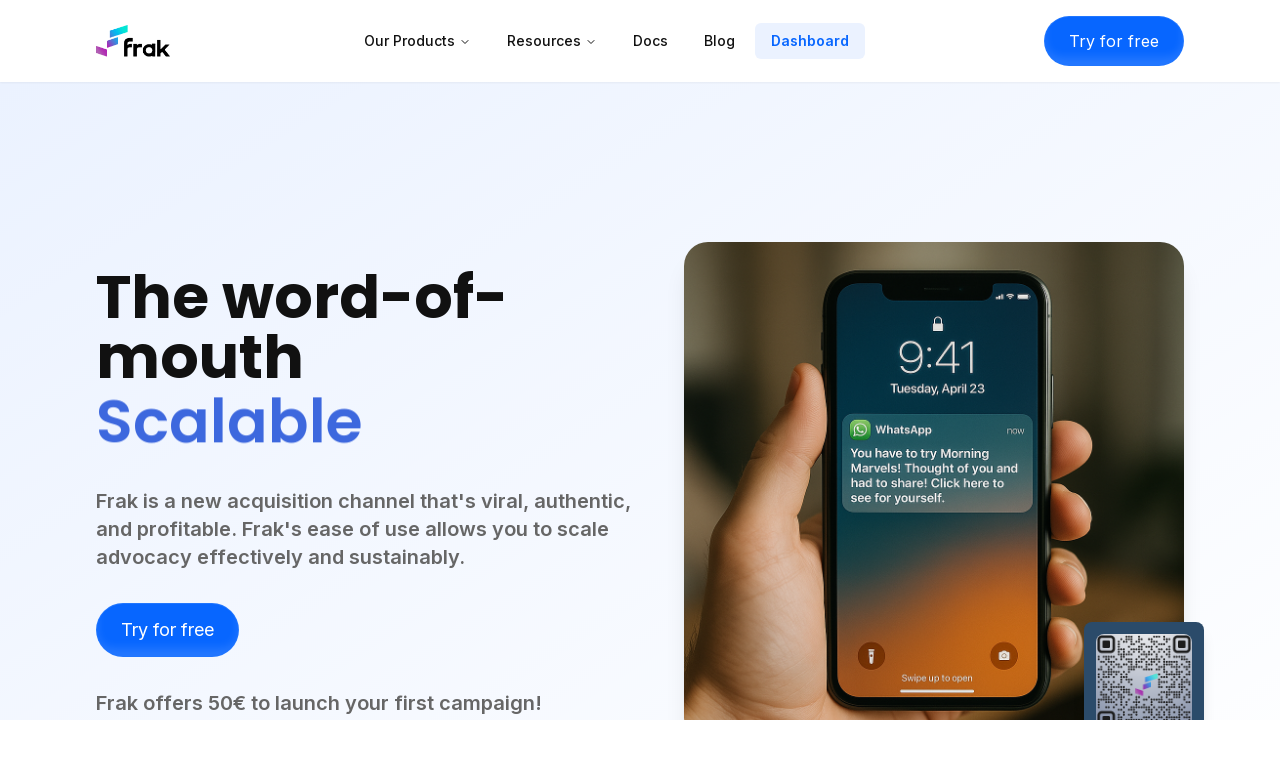

--- FILE ---
content_type: text/html
request_url: https://frak.id/
body_size: 51454
content:
<!DOCTYPE html><html lang="en"><head><meta charSet="utf-8"/><meta name="viewport" content="width=device-width, initial-scale=1"/><link rel="preload" as="image" href="/assets/logo-frak.png"/><link rel="preload" as="image" href="/assets/iphone-whatsapp.png"/><link rel="preload" as="image" href="/assets/qr-code.png"/><link rel="preload" as="image" href="/assets/dashboard.png"/><link rel="preload" as="image" href="/assets/notifications.png"/><link rel="preload" as="image" href="/assets/image-1.jpg"/><script async="" src="https://www.googletagmanager.com/gtag/js?id=G-E2FGW5HTLC"></script><script src="https://openpanel.dev/op1.js" defer="" async=""></script><title>Frak Labs</title><meta name="application-name" content="Frak Labs"/><meta name="description" content="Frak Labs"/><meta name="author" content="Frak labs"/><meta name="creator" content="Frak labs"/><meta name="publisher" content="Frak labs"/><meta name="theme-color" content="#001432"/><meta name="keywords" content="frak, frak-wallet, blockchain wallet, smart wallet, web3 identity, passkey, digital rewards ,user engagement"/><meta rel="alternate" hrefLang="en" href="https://frak.id/?lng=en"/><meta rel="alternate" hrefLang="fr" href="https://frak.id/?lng=fr"/><meta property="og:type" content="website"/><meta property="og:url" content="https://frak.id"/><meta property="og:title" content="Frak Labs"/><meta property="og:description" content="Manage your unified web identity, earn rewards, and interact seamlessly with partner websites using our passkey-first blockchain smart wallet."/><meta property="og:site_name" content="Frak Labs"/><meta property="og:image" content="https://frak.id/frak-logo-1200x627.png"/><meta property="og:image:width" content="1200"/><meta property="og:image:height" content="627"/><meta name="twitter:card" content="summary_large_image"/><meta name="twitter:site" content="@frak_defi"/><meta name="twitter:title" content="Frak Labs"/><meta name="twitter:description" content="Manage your unified web identity, earn rewards, and interact seamlessly with partner websites using our passkey-first blockchain smart wallet."/><meta name="mobile-web-app-capable" content="yes"/><meta name="apple-mobile-web-app-title" content="Frak Labs"/><meta name="apple-mobile-web-app-status-bar-style" content="default"/><link rel="icon" href="/favicon.ico" sizes="32x32"/><link rel="icon" href="/icon.svg" type="image/svg+xml"/><link rel="apple-touch-icon" href="/icon-192.png" type="image/png"/><link rel="author" href="https://frak.id/"/><link rel="preconnect" href="https://fonts.googleapis.com"/><link rel="preconnect" href="https://fonts.gstatic.com" crossorigin="anonymous"/><link rel="modulepreload" href="/assets/entry.client-BYJNh7mE.js"/><link rel="modulepreload" href="/assets/chunk-UIGDSWPH-CfDkFKvn.js"/><link rel="modulepreload" href="/assets/i18next-D0abyBPt.js"/><link rel="modulepreload" href="/assets/index-DxvygQO1.js"/><link rel="modulepreload" href="/assets/context-C2SLegRS.js"/><link rel="modulepreload" href="/assets/root-D2VScC5V.js"/><link rel="modulepreload" href="/assets/useTranslation-Dw5E-YQs.js"/><link rel="modulepreload" href="/assets/layout-DTsHiyZD.js"/><link rel="modulepreload" href="/assets/ButtonTryForFree-BNJXnvYe.js"/><link rel="modulepreload" href="/assets/index-DIJ9cvmf.js"/><link rel="modulepreload" href="/assets/home-DSZAMv7B.js"/><link rel="modulepreload" href="/assets/logo-carousel-Dh4X6tvt.js"/><link rel="stylesheet" href="https://fonts.googleapis.com/css2?family=Inter:wght@300;400;500;600;700&amp;display=swap"/><link rel="stylesheet" href="https://fonts.googleapis.com/css2?family=Poppins:wght@400;500;600;700&amp;display=swap"/><link rel="stylesheet" href="/assets/global-ppNOs0J1.css"/><link rel="stylesheet" href="/assets/landingPage-Dq2W0aqA.css"/><link rel="stylesheet" href="/assets/home-BnSda_Ek.css"/><script>
                        window.dataLayer = window.dataLayer || [];
                        function gtag(){dataLayer.push(arguments);}
                        gtag('js', new Date());
                        const config = {
                          send_page_view: false,
                        };
                        gtag('config', 'G-E2FGW5HTLC');
                    </script><script>
                        window.op = window.op||function(...args){(window.op.q=window.op.q||[]).push(args);};
                        window.op('init', {
                            apiUrl: 'https://op-api.gcp.frak.id',
                            clientId: '56af317a-2e26-4158-b6be-72c695f8ccc8',
                            trackScreenViews: true,
                            trackOutgoingLinks: true,
                            trackAttributes: true,
                        });
                    </script></head><body><div class="min-h-screen flex flex-col"><header class="sticky top-0 bg-white z-50 shadow-sm"><div class="container-custom flex justify-between items-center py-4"><div class="flex items-center"><a href="/" data-discover="true"><div class="flex items-center"><img src="/assets/logo-frak.png" alt="Frak Labs Logo" class="h-8"/></div></a></div><div class="hidden lg:block"><nav aria-label="Main" data-orientation="horizontal" dir="ltr" class="relative z-10 flex max-w-max flex-1 items-center justify-center"><div style="position:relative"><ul data-orientation="horizontal" class="group flex flex-1 list-none items-center justify-center space-x-1" dir="ltr"><li><button id="radix-_R_29b5_-trigger-radix-_R_2q9b5_" data-state="closed" aria-expanded="false" aria-controls="radix-_R_29b5_-content-radix-_R_2q9b5_" class="group inline-flex h-9 w-max items-center justify-center rounded-md bg-background px-4 py-2 text-sm font-medium transition-colors hover:bg-accent hover:text-accent-foreground focus:bg-accent focus:text-accent-foreground focus:outline-none disabled:pointer-events-none disabled:opacity-50 data-[active]:bg-accent/50 data-[state=open]:bg-accent/50 group" data-radix-collection-item="">Our Products<!-- --> <svg xmlns="http://www.w3.org/2000/svg" width="24" height="24" viewBox="0 0 24 24" fill="none" stroke="currentColor" stroke-width="2" stroke-linecap="round" stroke-linejoin="round" class="lucide lucide-chevron-down relative top-[1px] ml-1 h-3 w-3 transition duration-300 group-data-[state=open]:rotate-180" aria-hidden="true"><path d="m6 9 6 6 6-6"></path></svg></button></li><li><button id="radix-_R_29b5_-trigger-radix-_R_4q9b5_" data-state="closed" aria-expanded="false" aria-controls="radix-_R_29b5_-content-radix-_R_4q9b5_" class="group inline-flex h-9 w-max items-center justify-center rounded-md bg-background px-4 py-2 text-sm font-medium transition-colors hover:bg-accent hover:text-accent-foreground focus:bg-accent focus:text-accent-foreground focus:outline-none disabled:pointer-events-none disabled:opacity-50 data-[active]:bg-accent/50 data-[state=open]:bg-accent/50 group" data-radix-collection-item="">Resources<!-- --> <svg xmlns="http://www.w3.org/2000/svg" width="24" height="24" viewBox="0 0 24 24" fill="none" stroke="currentColor" stroke-width="2" stroke-linecap="round" stroke-linejoin="round" class="lucide lucide-chevron-down relative top-[1px] ml-1 h-3 w-3 transition duration-300 group-data-[state=open]:rotate-180" aria-hidden="true"><path d="m6 9 6 6 6-6"></path></svg></button></li><li><a href="https://docs.frak.id" target="_blank" rel="noopener noreferrer" class="group inline-flex h-9 w-max items-center justify-center rounded-md bg-background px-4 py-2 text-sm font-medium transition-colors hover:bg-accent hover:text-accent-foreground focus:bg-accent focus:text-accent-foreground focus:outline-none disabled:pointer-events-none disabled:opacity-50 data-[active]:bg-accent/50 data-[state=open]:bg-accent/50">Docs</a></li><li><a href="https://blog.frak.id" target="_blank" rel="noopener noreferrer" class="group inline-flex h-9 w-max items-center justify-center rounded-md bg-background px-4 py-2 text-sm font-medium transition-colors hover:bg-accent hover:text-accent-foreground focus:bg-accent focus:text-accent-foreground focus:outline-none disabled:pointer-events-none disabled:opacity-50 data-[active]:bg-accent/50 data-[state=open]:bg-accent/50">Blog</a></li><li><a href="https://business.frak.id/dashboard" target="_blank" rel="noopener noreferrer" class="group inline-flex h-9 w-max items-center justify-center rounded-md px-4 py-2 text-sm transition-colors hover:bg-accent hover:text-accent-foreground focus:bg-accent focus:text-accent-foreground focus:outline-none disabled:pointer-events-none disabled:opacity-50 data-[active]:bg-accent/50 data-[state=open]:bg-accent/50 bg-frak-blue-light text-frak-blue font-semibold">Dashboard</a></li></ul></div><div class="absolute left-0 top-full flex justify-center"></div></nav></div><div class="hidden lg:block"><button style="--spread:90deg;--shimmer-color:#ffffff;--radius:100px;--speed:3s;--cut:0.05em;--bg:#0766FF" class="group relative z-0 flex cursor-pointer items-center justify-center overflow-hidden whitespace-nowrap border border-white/10 px-6 py-3 text-white [background:var(--bg)] [border-radius:var(--radius)] dark:text-black transform-gpu transition-transform duration-300 ease-in-out active:translate-y-px"><div class="-z-30 blur-[2px] absolute inset-0 overflow-visible [container-type:size]"><div class="absolute inset-0 h-[100cqh] animate-shimmer-slide [aspect-ratio:1] [border-radius:0] [mask:none]"><div class="animate-spin-around absolute -inset-full w-auto rotate-0 [background:conic-gradient(from_calc(270deg-(var(--spread)*0.5)),transparent_0,var(--shimmer-color)_var(--spread),transparent_var(--spread))] [translate:0_0]"></div></div></div>Try for free<div class="insert-0 absolute size-full rounded-2xl px-4 py-1.5 text-sm font-medium shadow-[inset_0_-8px_10px_#ffffff1f] transform-gpu transition-all duration-300 ease-in-out group-hover:shadow-[inset_0_-6px_10px_#ffffff3f] group-active:shadow-[inset_0_-10px_10px_#ffffff3f]"></div><div class="absolute -z-20 [background:var(--bg)] [border-radius:var(--radius)] [inset:var(--cut)]"></div></button></div><button type="button" class="lg:hidden focus:outline-none"><svg xmlns="http://www.w3.org/2000/svg" width="24" height="24" viewBox="0 0 24 24" fill="none" stroke="currentColor" stroke-width="2" stroke-linecap="round" stroke-linejoin="round" class="lucide lucide-menu w-6 h-6" aria-hidden="true"><path d="M4 5h16"></path><path d="M4 12h16"></path><path d="M4 19h16"></path></svg></button></div><div class="lg:hidden bg-white overflow-hidden transition-all duration-300 ease-in-out max-h-0"><div class="container-custom py-4 flex flex-col space-y-4"><div><button type="button" class="flex items-center justify-between w-full py-2 text-frak-black"><span>Nos produits</span><svg xmlns="http://www.w3.org/2000/svg" width="24" height="24" viewBox="0 0 24 24" fill="none" stroke="currentColor" stroke-width="2" stroke-linecap="round" stroke-linejoin="round" class="lucide lucide-chevron-down w-4 h-4 rotate-icon transition-transform" aria-hidden="true"><path d="m6 9 6 6 6-6"></path></svg></button><div class="overflow-hidden transition-all max-h-0"><button type="button" class="block py-2 pl-4 hover:text-frak-blue">Acquisition campaign</button><button type="button" class="block py-2 pl-4 hover:text-frak-blue">Data</button><button type="button" class="block py-2 pl-4 hover:text-frak-blue">CRM</button><button type="button" class="block py-2 pl-4 hover:text-frak-blue">FAQ</button></div></div><div><button type="button" class="flex items-center justify-between w-full py-2 text-frak-black"><span>Resources</span><svg xmlns="http://www.w3.org/2000/svg" width="24" height="24" viewBox="0 0 24 24" fill="none" stroke="currentColor" stroke-width="2" stroke-linecap="round" stroke-linejoin="round" class="lucide lucide-chevron-down w-4 h-4 rotate-icon transition-transform" aria-hidden="true"><path d="m6 9 6 6 6-6"></path></svg></button><div class="overflow-hidden transition-all max-h-0"><button type="button" class="block py-2 pl-4 hover:text-frak-blue">Acquisition simulator</button><button type="button" class="block py-2 pl-4 hover:text-frak-blue">Documentation</button><button type="button" class="block py-2 pl-4 hover:text-frak-blue">Pricing</button><button type="button" class="block py-2 pl-4 hover:text-frak-blue">Benefits</button><button type="button" class="block py-2 pl-4 hover:text-frak-blue">Troubleshooting</button></div></div><a href="https://docs.frak.id" target="_blank" rel="noopener noreferrer" class="block py-2 text-frak-black hover:text-frak-blue">Docs</a><a href="https://blog.frak.id" target="_blank" rel="noopener noreferrer" class="block py-2 text-frak-black hover:text-frak-blue">Blog</a><a href="https://business.frak.id/dashboard" target="_blank" rel="noopener noreferrer" class="block py-2 font-medium text-frak-blue bg-frak-blue-light px-3 rounded-md">Dashboard</a><button style="--spread:90deg;--shimmer-color:#ffffff;--radius:100px;--speed:3s;--cut:0.05em;--bg:#0766FF" class="group relative z-0 flex cursor-pointer items-center justify-center overflow-hidden whitespace-nowrap border border-white/10 px-6 py-3 text-white [background:var(--bg)] [border-radius:var(--radius)] dark:text-black transform-gpu transition-transform duration-300 ease-in-out active:translate-y-px w-full"><div class="-z-30 blur-[2px] absolute inset-0 overflow-visible [container-type:size]"><div class="absolute inset-0 h-[100cqh] animate-shimmer-slide [aspect-ratio:1] [border-radius:0] [mask:none]"><div class="animate-spin-around absolute -inset-full w-auto rotate-0 [background:conic-gradient(from_calc(270deg-(var(--spread)*0.5)),transparent_0,var(--shimmer-color)_var(--spread),transparent_var(--spread))] [translate:0_0]"></div></div></div>Try for free<div class="insert-0 absolute size-full rounded-2xl px-4 py-1.5 text-sm font-medium shadow-[inset_0_-8px_10px_#ffffff1f] transform-gpu transition-all duration-300 ease-in-out group-hover:shadow-[inset_0_-6px_10px_#ffffff3f] group-active:shadow-[inset_0_-10px_10px_#ffffff3f]"></div><div class="absolute -z-20 [background:var(--bg)] [border-radius:var(--radius)] [inset:var(--cut)]"></div></button></div></div></header><main class="flex-1"><div class="w-full bg-gradient-to-br from-frak-blue-light to-white section-padding"><div class="container-custom"><div class="flex gap-8 py-10 lg:py-20 items-center justify-between flex-col lg:flex-row"><div class="lg:w-1/2"><div class="flex gap-4 flex-col"><h1 class="text-4xl md:text-5xl lg:text-6xl font-bold leading-tight mb-6"><span>The word-of-mouth</span><span class="relative flex w-full overflow-hidden text-frak-blue md:pb-2 md:pt-2"> <span class="absolute font-semibold text-blue-700" style="opacity:0;transform:translateY(-100)">Scalable</span><span class="absolute font-semibold text-blue-700" style="opacity:0;transform:translateY(-100)">Cash rewards</span><span class="absolute font-semibold text-blue-700" style="opacity:0;transform:translateY(-100)">Rentable</span><span class="absolute font-semibold text-blue-700" style="opacity:0;transform:translateY(-100)">Simple</span><span class="absolute font-semibold text-blue-700" style="opacity:0;transform:translateY(-100)">Performant</span></span></h1><p class="text-lg md:text-xl mb-8 text-frak-gray"><span class="font-semibold">Frak is a new acquisition channel that&#x27;s viral, authentic, and profitable. Frak&#x27;s ease of use allows you to scale advocacy effectively and sustainably.</span></p></div><button style="--spread:90deg;--shimmer-color:#ffffff;--radius:100px;--speed:3s;--cut:0.05em;--bg:#0766FF" class="group relative z-0 flex cursor-pointer items-center justify-center overflow-hidden whitespace-nowrap border border-white/10 px-6 py-3 text-white [background:var(--bg)] [border-radius:var(--radius)] dark:text-black transform-gpu transition-transform duration-300 ease-in-out active:translate-y-px text-lg"><div class="-z-30 blur-[2px] absolute inset-0 overflow-visible [container-type:size]"><div class="absolute inset-0 h-[100cqh] animate-shimmer-slide [aspect-ratio:1] [border-radius:0] [mask:none]"><div class="animate-spin-around absolute -inset-full w-auto rotate-0 [background:conic-gradient(from_calc(270deg-(var(--spread)*0.5)),transparent_0,var(--shimmer-color)_var(--spread),transparent_var(--spread))] [translate:0_0]"></div></div></div>Try for free<div class="insert-0 absolute size-full rounded-2xl px-4 py-1.5 text-sm font-medium shadow-[inset_0_-8px_10px_#ffffff1f] transform-gpu transition-all duration-300 ease-in-out group-hover:shadow-[inset_0_-6px_10px_#ffffff3f] group-active:shadow-[inset_0_-10px_10px_#ffffff3f]"></div><div class="absolute -z-20 [background:var(--bg)] [border-radius:var(--radius)] [inset:var(--cut)]"></div></button><p class="text-lg md:text-xl text-frak-gray mt-8"><span class="font-semibold">Frak offers 50€ to launch your first campaign!</span></p></div><div class="lg:w-1/2 flex justify-center lg:justify-end animate-fade-in"><div class="relative"><img alt="Frak Biometric Wallet" width="500" height="400" src="/assets/iphone-whatsapp.png" class="max-w-full h-auto rounded-3xl shadow-xl"/><div class="absolute -bottom-5 -right-5 p-3 rounded-lg shadow-lg bg-[#2b4b6a] max-w-[120px]"><img alt="Scan QR Code" src="/assets/qr-code.png" class="w-24 h-24 rounded-lg"/><p class="text-xs text-center mt-1 text-slate-100">Scan to try</p></div></div></div></div></div></div><section class="section-padding bg-white"><div class="container-custom space-y-8 my-0"><div class="text-center"><h2 class="section-title">They trust us</h2><p class="section-subtitle max-w-2xl mx-auto">Join the leading companies that already use Frak to transform their recommendations</p></div><div class="flex justify-center"><div class="flex space-x-4"></div></div></div></section><section class="section-padding bg-white py-0"><div class="w-full py-20 lg:py-[69px]"><div class="container mx-auto"><div class="grid grid-cols-1 lg:grid-cols-2 gap-10"><div class="flex gap-4 flex-col items-start"><div class="flex gap-2 flex-col"><h2 class="text-xl md:text-5xl tracking-tighter lg:max-w-xl font-regular text-left text-slate-950">Value your customers, it&#x27;s always a win!</h2><p class="lg:max-w-sm leading-relaxed tracking-tight text-muted-foreground text-left text-lg">Rewards with a real impact on purchasing power transform satisfied customers into effective business providers.</p><div><button style="--spread:90deg;--shimmer-color:#ffffff;--radius:100px;--speed:3s;--cut:0.05em;--bg:#0766FF" class="group relative z-0 flex cursor-pointer items-center justify-center overflow-hidden whitespace-nowrap border border-white/10 px-6 py-3 text-white [background:var(--bg)] [border-radius:var(--radius)] dark:text-black transform-gpu transition-transform duration-300 ease-in-out active:translate-y-px mt-4"><div class="-z-30 blur-[2px] absolute inset-0 overflow-visible [container-type:size]"><div class="absolute inset-0 h-[100cqh] animate-shimmer-slide [aspect-ratio:1] [border-radius:0] [mask:none]"><div class="animate-spin-around absolute -inset-full w-auto rotate-0 [background:conic-gradient(from_calc(270deg-(var(--spread)*0.5)),transparent_0,var(--shimmer-color)_var(--spread),transparent_var(--spread))] [translate:0_0]"></div></div></div>Try for free<div class="insert-0 absolute size-full rounded-2xl px-4 py-1.5 text-sm font-medium shadow-[inset_0_-8px_10px_#ffffff1f] transform-gpu transition-all duration-300 ease-in-out group-hover:shadow-[inset_0_-6px_10px_#ffffff3f] group-active:shadow-[inset_0_-10px_10px_#ffffff3f]"></div><div class="absolute -z-20 [background:var(--bg)] [border-radius:var(--radius)] [inset:var(--cut)]"></div></button></div></div></div><div class="flex justify-center items-center"><div class="grid text-left grid-cols-1 sm:grid-cols-2 lg:grid-cols-2 w-full gap-2"><div class="flex gap-0 flex-col justify-between p-6 border rounded-md"><svg xmlns="http://www.w3.org/2000/svg" width="24" height="24" viewBox="0 0 24 24" fill="none" stroke="currentColor" stroke-width="2" stroke-linecap="round" stroke-linejoin="round" class="lucide lucide-move-up-right w-4 h-4 mb-10 text-primary" aria-hidden="true"><path d="M13 5H19V11"></path><path d="M19 5L5 19"></path></svg><h2 class="text-4xl tracking-tighter max-w-xl text-left font-regular flex flex-row gap-4 items-end">+30%<span class="text-muted-foreground text-sm tracking-normal font-medium">engagement</span></h2><p class="leading-relaxed tracking-tight text-muted-foreground max-w-xl text-left font-normal text-sm">Cash rewards generate +30% engagement vs gift cards / discounts</p></div><div class="flex gap-0 flex-col justify-between p-6 border rounded-md"><svg xmlns="http://www.w3.org/2000/svg" width="24" height="24" viewBox="0 0 24 24" fill="none" stroke="currentColor" stroke-width="2" stroke-linecap="round" stroke-linejoin="round" class="lucide lucide-move-down-left w-4 h-4 mb-10 text-destructive" aria-hidden="true"><path d="M11 19H5V13"></path><path d="M19 5L5 19"></path></svg><h2 class="text-4xl tracking-tighter max-w-xl text-left font-regular flex flex-row gap-4 items-end">-29%<span class="text-muted-foreground text-sm tracking-normal font-medium">cost</span></h2><p class="text-base leading-relaxed tracking-tight text-muted-foreground max-w-xl text-left">average acquisition cost</p></div><div class="flex gap-0 flex-col justify-between p-6 border rounded-md"><svg xmlns="http://www.w3.org/2000/svg" width="24" height="24" viewBox="0 0 24 24" fill="none" stroke="currentColor" stroke-width="2" stroke-linecap="round" stroke-linejoin="round" class="lucide lucide-move-up-right w-4 h-4 mb-10 text-primary" aria-hidden="true"><path d="M13 5H19V11"></path><path d="M19 5L5 19"></path></svg><h2 class="text-4xl tracking-tighter max-w-xl text-left font-regular flex flex-row gap-4 items-end">+32%<span class="text-muted-foreground text-sm tracking-normal font-normal">conversion</span></h2><p class="text-base leading-relaxed tracking-tight text-muted-foreground max-w-xl text-left">shared links conversion</p></div><div class="flex gap-0 flex-col justify-between p-6 border rounded-md"><svg xmlns="http://www.w3.org/2000/svg" width="24" height="24" viewBox="0 0 24 24" fill="none" stroke="currentColor" stroke-width="2" stroke-linecap="round" stroke-linejoin="round" class="lucide lucide-move-up-right w-4 h-4 mb-10 text-primary" aria-hidden="true"><path d="M13 5H19V11"></path><path d="M19 5L5 19"></path></svg><h2 class="text-4xl tracking-tighter max-w-xl text-left font-regular flex flex-row gap-4 items-end">x2<span class="text-muted-foreground text-sm tracking-normal font-normal">recurrence</span></h2><p class="text-base leading-relaxed tracking-tight text-muted-foreground max-w-xl text-left">on recommended clients</p></div></div></div></div><p class="mt-5 text-right">Source: Nielsen</p></div></div></section><section class="section-padding bg-gray-50" id="wallet"><div class="container-custom"><h2 class="section-title text-center mb-6">From recommendation to conversion</h2><h3 class="text-center max-w-3xl mx-auto mb-4 text-lg md:text-xl">Frak offers an experience without any friction and accessible to all</h3><p class="section-subtitle text-center max-w-3xl mx-auto">The unique technology of Frak, allows, thanks to biometrics, all users to become an ambassador in 2 seconds. No registration, no email requested, no validation of a third-party platform, no code to generate.</p><div class="flex flex-col lg:flex-row items-center mt-16 gap-10"><div class="lg:w-1/2 flex justify-center mb-10 lg:mb-0"><div class="relative"><div class="bg-white p-4 rounded-2xl shadow-xl"><iframe src="https://www.youtube.com/embed/xSVdk11EVsU?autoplay=1&amp;loop=1&amp;playlist=xSVdk11EVsU&amp;mute=1" class="rounded-lg w-full h-[500px]" allow="accelerometer; autoplay; clipboard-write; encrypted-media; gyroscope; picture-in-picture" allowFullScreen="" title="YouTube video player" style="border:none"></iframe></div><div class="absolute -bottom-6 -right-6 bg-frak-blue text-white p-3 rounded-full"><svg xmlns="http://www.w3.org/2000/svg" width="24" height="24" viewBox="0 0 24 24" fill="none" stroke="currentColor" stroke-width="2" stroke-linecap="round" stroke-linejoin="round" class="lucide lucide-circle-check w-8 h-8" aria-hidden="true"><circle cx="12" cy="12" r="10"></circle><path d="m9 12 2 2 4-4"></path></svg></div></div></div><div class="lg:w-1/2"><div class="grid grid-cols-2 gap-10"><div class="flex flex-col items-center text-center"><div class="bg-frak-blue text-white w-10 h-10 rounded-full flex items-center justify-center font-bold mb-4">1</div><h3 class="text-xl font-bold mb-2">Click</h3></div><div class="flex flex-col items-center text-center"><div class="bg-frak-blue text-white w-10 h-10 rounded-full flex items-center justify-center font-bold mb-4">2</div><h3 class="text-xl font-bold mb-2">Create a biometric wallet</h3></div><div class="flex flex-col items-center text-center"><div class="bg-frak-blue text-white w-10 h-10 rounded-full flex items-center justify-center font-bold mb-4">3</div><h3 class="text-xl font-bold mb-2">Share your favorite products to your network</h3></div><div class="flex flex-col items-center text-center"><div class="bg-frak-blue text-white w-10 h-10 rounded-full flex items-center justify-center font-bold mb-4">4</div><h3 class="text-xl font-bold mb-2">Receive your earnings, transferable directly to your bank account!</h3></div></div></div></div></div></section><section class="ad-manager-section" id="dashboard"><div class="custom-container"><div class="h-[60rem] md:h-[80rem] flex items-center justify-center relative p-2 md:p-20"><div class="py-10 md:py-40 w-full relative" style="perspective:1000px"><div class="div max-w-5xl mx-auto text-center" style="transform:none"><h2 class="ad-manager-title">Frak Ad Manager</h2><p class="ad-manager-subtitle">A direct link with your community and its data</p></div><div class="max-w-5xl -mt-12 mx-auto h-[30rem] md:h-[40rem] w-full border-4 border-[#6C6C6C] p-2 md:p-6 bg-[#222222] rounded-[30px] shadow-2xl" style="box-shadow:0 0 #0000004d, 0 9px 20px #0000004a, 0 37px 37px #00000042, 0 84px 50px #00000026, 0 149px 60px #0000000a, 0 233px 65px #00000003;transform:scale(1.05) rotateX(20deg)"><div class="h-full w-full overflow-hidden rounded-2xl bg-gray-100 dark:bg-zinc-900 md:rounded-2xl md:p-4"><img alt="Frak Ad Manager Dashboard" class="ad-manager-image" draggable="false" src="/assets/dashboard.png"/></div></div></div></div></div><div class="flex justify-center -mt-44 relative"><button type="button" class="border border-white/10 bg-[#0766FF] text-white px-6 py-3 text-sm font-medium whitespace-nowrap rounded-2xl shadow-[inset_0_-8px_10px_#ffffff1f] group hover:bg-[#0556d4] hover:shadow-lg transition-all duration-200"><div class="flex items-center gap-2 px-4 py-1.5"><div class="flex items-center gap-2 px-4 py-1.5"><span>Dashboard</span><svg xmlns="http://www.w3.org/2000/svg" width="24" height="24" viewBox="0 0 24 24" fill="none" stroke="currentColor" stroke-width="2" stroke-linecap="round" stroke-linejoin="round" class="lucide lucide-arrow-right w-4 h-4 transition-transform duration-200 group-hover:translate-x-1" aria-hidden="true"><path d="M5 12h14"></path><path d="m12 5 7 7-7 7"></path></svg></div></div></button></div></section><section class="section-padding bg-white" id="crm"><div class="container-custom"><div class="flex flex-col lg:flex-row items-center gap-10"><div class="lg:w-1/2 mb-10 lg:mb-0"><h2 class="section-title mb-6">Keeping in touch has never been easier!</h2><p class="text-lg text-frak-gray mb-6 font-display">Touch 100% of your community by sending push notifications to their mobile.</p><p class="text-sm text-frak-blue font-medium font-display">Leverage a new direct, premium and engaging communication channel.</p><div class="mt-8"><button type="button" class="border border-white/10 bg-[#0766FF] text-white px-6 py-3 text-sm font-medium whitespace-nowrap rounded-2xl shadow-[inset_0_-8px_10px_#ffffff1f] group hover:bg-[#0556d4] hover:shadow-lg transition-all duration-200"><div class="flex items-center gap-2 px-4 py-1.5"><div class="flex items-center gap-2 px-4 py-1.5"><span>Dashboard</span><svg xmlns="http://www.w3.org/2000/svg" width="24" height="24" viewBox="0 0 24 24" fill="none" stroke="currentColor" stroke-width="2" stroke-linecap="round" stroke-linejoin="round" class="lucide lucide-arrow-right w-4 h-4 transition-transform duration-200 group-hover:translate-x-1" aria-hidden="true"><path d="M5 12h14"></path><path d="m12 5 7 7-7 7"></path></svg></div></div></button></div></div><div class="lg:w-1/2 flex justify-center lg:justify-end"><div class="relative"><img alt="Push Notifications Example" class="max-w-full h-auto rounded-lg shadow-lg" src="/assets/notifications.png"/></div></div></div></div></section><section class="section-padding container-custom text-center flex gap-8 items-center justify-between flex-col lg:flex-row"><div class="lg:w-1/2"><div class="flex justify-center mb-6"><div class="bg-frak-blue rounded-full p-4"><svg xmlns="http://www.w3.org/2000/svg" width="24" height="24" viewBox="0 0 24 24" fill="none" stroke="currentColor" stroke-width="2" stroke-linecap="round" stroke-linejoin="round" class="lucide lucide-handshake w-10 h-10 text-white" aria-hidden="true"><path d="m11 17 2 2a1 1 0 1 0 3-3"></path><path d="m14 14 2.5 2.5a1 1 0 1 0 3-3l-3.88-3.88a3 3 0 0 0-4.24 0l-.88.88a1 1 0 1 1-3-3l2.81-2.81a5.79 5.79 0 0 1 7.06-.87l.47.28a2 2 0 0 0 1.42.25L21 4"></path><path d="m21 3 1 11h-2"></path><path d="M3 3 2 14l6.5 6.5a1 1 0 1 0 3-3"></path><path d="M3 4h8"></path></svg></div></div><h2 class="section-title mb-4">The referral in better</h2><p class="section-subtitle max-w-2xl mx-auto mb-5 text-left">No more discounts... Earn real money for each generated conversion</p><p class="section-subtitle max-w-2xl mx-auto mb-2 text-left">Real rewards, it&#x27;s much more motivating... so much more effective (+30%<sup>*</sup>) !</p><p class="max-w-2xl mx-auto mb-10 text-right text-frak-gray"><sup>*</sup>Source: Nielsen</p><p class="mb-10 flex justify-center"><button style="--spread:90deg;--shimmer-color:#ffffff;--radius:100px;--speed:3s;--cut:0.05em;--bg:#0766FF" class="group relative z-0 flex cursor-pointer items-center justify-center overflow-hidden whitespace-nowrap border border-white/10 text-white [background:var(--bg)] [border-radius:var(--radius)] dark:text-black transform-gpu transition-transform duration-300 ease-in-out active:translate-y-px text-lg px-8 py-3"><div class="-z-30 blur-[2px] absolute inset-0 overflow-visible [container-type:size]"><div class="absolute inset-0 h-[100cqh] animate-shimmer-slide [aspect-ratio:1] [border-radius:0] [mask:none]"><div class="animate-spin-around absolute -inset-full w-auto rotate-0 [background:conic-gradient(from_calc(270deg-(var(--spread)*0.5)),transparent_0,var(--shimmer-color)_var(--spread),transparent_var(--spread))] [translate:0_0]"></div></div></div>Try for free<div class="insert-0 absolute size-full rounded-2xl px-4 py-1.5 text-sm font-medium shadow-[inset_0_-8px_10px_#ffffff1f] transform-gpu transition-all duration-300 ease-in-out group-hover:shadow-[inset_0_-6px_10px_#ffffff3f] group-active:shadow-[inset_0_-10px_10px_#ffffff3f]"></div><div class="absolute -z-20 [background:var(--bg)] [border-radius:var(--radius)] [inset:var(--cut)]"></div></button></p><p class="section-subtitle max-w-2xl mx-auto mb-10">Frak offers 50€ to launch your first campaign!</p></div><div class="lg:w-1/2"><img src="/assets/image-1.jpg" alt="" class="max-w-full h-auto"/></div></section><section class="section-padding bg-gray-50" id="faq"><div class="container-custom space-y-8 my-0"><div><h2 class="section-title text-center">Still have questions?</h2><div data-orientation="vertical"><div data-state="closed" data-orientation="vertical" class="border-b"><h3 data-orientation="vertical" data-state="closed" class="flex"><button type="button" aria-controls="radix-_R_8q2b5_" aria-expanded="false" data-state="closed" data-orientation="vertical" id="radix-_R_q2b5_" class="flex flex-1 items-center justify-between py-4 font-medium transition-all [&amp;[data-state=open]&gt;svg]:rotate-180 text-left hover:text-foreground/60 hover:no-underline" data-radix-collection-item="">What is the difference between Frak and affiliation?<svg xmlns="http://www.w3.org/2000/svg" width="24" height="24" viewBox="0 0 24 24" fill="none" stroke="currentColor" stroke-width="2" stroke-linecap="round" stroke-linejoin="round" class="lucide lucide-chevron-down h-4 w-4 shrink-0 transition-transform duration-200" aria-hidden="true"><path d="m6 9 6 6 6-6"></path></svg></button></h3><div data-state="closed" id="radix-_R_8q2b5_" hidden="" role="region" aria-labelledby="radix-_R_q2b5_" data-orientation="vertical" class="overflow-hidden text-sm transition-all data-[state=closed]:animate-accordion-up data-[state=open]:animate-accordion-down" style="--radix-accordion-content-height:var(--radix-collapsible-content-height);--radix-accordion-content-width:var(--radix-collapsible-content-width)"></div></div></div><div data-orientation="vertical"><div data-state="closed" data-orientation="vertical" class="border-b"><h3 data-orientation="vertical" data-state="closed" class="flex"><button type="button" aria-controls="radix-_R_9a2b5_" aria-expanded="false" data-state="closed" data-orientation="vertical" id="radix-_R_1a2b5_" class="flex flex-1 items-center justify-between py-4 font-medium transition-all [&amp;[data-state=open]&gt;svg]:rotate-180 text-left hover:text-foreground/60 hover:no-underline" data-radix-collection-item="">Why is the reward amount not a % of the client&#x27;s basket?<svg xmlns="http://www.w3.org/2000/svg" width="24" height="24" viewBox="0 0 24 24" fill="none" stroke="currentColor" stroke-width="2" stroke-linecap="round" stroke-linejoin="round" class="lucide lucide-chevron-down h-4 w-4 shrink-0 transition-transform duration-200" aria-hidden="true"><path d="m6 9 6 6 6-6"></path></svg></button></h3><div data-state="closed" id="radix-_R_9a2b5_" hidden="" role="region" aria-labelledby="radix-_R_1a2b5_" data-orientation="vertical" class="overflow-hidden text-sm transition-all data-[state=closed]:animate-accordion-up data-[state=open]:animate-accordion-down" style="--radix-accordion-content-height:var(--radix-collapsible-content-height);--radix-accordion-content-width:var(--radix-collapsible-content-width)"></div></div></div><div data-orientation="vertical"><div data-state="closed" data-orientation="vertical" class="border-b"><h3 data-orientation="vertical" data-state="closed" class="flex"><button type="button" aria-controls="radix-_R_9q2b5_" aria-expanded="false" data-state="closed" data-orientation="vertical" id="radix-_R_1q2b5_" class="flex flex-1 items-center justify-between py-4 font-medium transition-all [&amp;[data-state=open]&gt;svg]:rotate-180 text-left hover:text-foreground/60 hover:no-underline" data-radix-collection-item="">Why do we not ask for an email and password registration?<svg xmlns="http://www.w3.org/2000/svg" width="24" height="24" viewBox="0 0 24 24" fill="none" stroke="currentColor" stroke-width="2" stroke-linecap="round" stroke-linejoin="round" class="lucide lucide-chevron-down h-4 w-4 shrink-0 transition-transform duration-200" aria-hidden="true"><path d="m6 9 6 6 6-6"></path></svg></button></h3><div data-state="closed" id="radix-_R_9q2b5_" hidden="" role="region" aria-labelledby="radix-_R_1q2b5_" data-orientation="vertical" class="overflow-hidden text-sm transition-all data-[state=closed]:animate-accordion-up data-[state=open]:animate-accordion-down" style="--radix-accordion-content-height:var(--radix-collapsible-content-height);--radix-accordion-content-width:var(--radix-collapsible-content-width)"></div></div></div><div data-orientation="vertical"><div data-state="closed" data-orientation="vertical" class="border-b"><h3 data-orientation="vertical" data-state="closed" class="flex"><button type="button" aria-controls="radix-_R_aa2b5_" aria-expanded="false" data-state="closed" data-orientation="vertical" id="radix-_R_2a2b5_" class="flex flex-1 items-center justify-between py-4 font-medium transition-all [&amp;[data-state=open]&gt;svg]:rotate-180 text-left hover:text-foreground/60 hover:no-underline" data-radix-collection-item="">Is Frak compliant with GDPR?<svg xmlns="http://www.w3.org/2000/svg" width="24" height="24" viewBox="0 0 24 24" fill="none" stroke="currentColor" stroke-width="2" stroke-linecap="round" stroke-linejoin="round" class="lucide lucide-chevron-down h-4 w-4 shrink-0 transition-transform duration-200" aria-hidden="true"><path d="m6 9 6 6 6-6"></path></svg></button></h3><div data-state="closed" id="radix-_R_aa2b5_" hidden="" role="region" aria-labelledby="radix-_R_2a2b5_" data-orientation="vertical" class="overflow-hidden text-sm transition-all data-[state=closed]:animate-accordion-up data-[state=open]:animate-accordion-down" style="--radix-accordion-content-height:var(--radix-collapsible-content-height);--radix-accordion-content-width:var(--radix-collapsible-content-width)"></div></div></div><div data-orientation="vertical"><div data-state="closed" data-orientation="vertical" class="border-b"><h3 data-orientation="vertical" data-state="closed" class="flex"><button type="button" aria-controls="radix-_R_aq2b5_" aria-expanded="false" data-state="closed" data-orientation="vertical" id="radix-_R_2q2b5_" class="flex flex-1 items-center justify-between py-4 font-medium transition-all [&amp;[data-state=open]&gt;svg]:rotate-180 text-left hover:text-foreground/60 hover:no-underline" data-radix-collection-item="">Can I manage multiple campaigns at the same time?<svg xmlns="http://www.w3.org/2000/svg" width="24" height="24" viewBox="0 0 24 24" fill="none" stroke="currentColor" stroke-width="2" stroke-linecap="round" stroke-linejoin="round" class="lucide lucide-chevron-down h-4 w-4 shrink-0 transition-transform duration-200" aria-hidden="true"><path d="m6 9 6 6 6-6"></path></svg></button></h3><div data-state="closed" id="radix-_R_aq2b5_" hidden="" role="region" aria-labelledby="radix-_R_2q2b5_" data-orientation="vertical" class="overflow-hidden text-sm transition-all data-[state=closed]:animate-accordion-up data-[state=open]:animate-accordion-down" style="--radix-accordion-content-height:var(--radix-collapsible-content-height);--radix-accordion-content-width:var(--radix-collapsible-content-width)"></div></div></div><div data-orientation="vertical"><div data-state="closed" data-orientation="vertical" class="border-b"><h3 data-orientation="vertical" data-state="closed" class="flex"><button type="button" aria-controls="radix-_R_ba2b5_" aria-expanded="false" data-state="closed" data-orientation="vertical" id="radix-_R_3a2b5_" class="flex flex-1 items-center justify-between py-4 font-medium transition-all [&amp;[data-state=open]&gt;svg]:rotate-180 text-left hover:text-foreground/60 hover:no-underline" data-radix-collection-item="">Does Frak work with my e-commerce site?<svg xmlns="http://www.w3.org/2000/svg" width="24" height="24" viewBox="0 0 24 24" fill="none" stroke="currentColor" stroke-width="2" stroke-linecap="round" stroke-linejoin="round" class="lucide lucide-chevron-down h-4 w-4 shrink-0 transition-transform duration-200" aria-hidden="true"><path d="m6 9 6 6 6-6"></path></svg></button></h3><div data-state="closed" id="radix-_R_ba2b5_" hidden="" role="region" aria-labelledby="radix-_R_3a2b5_" data-orientation="vertical" class="overflow-hidden text-sm transition-all data-[state=closed]:animate-accordion-up data-[state=open]:animate-accordion-down" style="--radix-accordion-content-height:var(--radix-collapsible-content-height);--radix-accordion-content-width:var(--radix-collapsible-content-width)"></div></div></div><div data-orientation="vertical"><div data-state="closed" data-orientation="vertical" class="border-b"><h3 data-orientation="vertical" data-state="closed" class="flex"><button type="button" aria-controls="radix-_R_bq2b5_" aria-expanded="false" data-state="closed" data-orientation="vertical" id="radix-_R_3q2b5_" class="flex flex-1 items-center justify-between py-4 font-medium transition-all [&amp;[data-state=open]&gt;svg]:rotate-180 text-left hover:text-foreground/60 hover:no-underline" data-radix-collection-item="">Who is responsible for the fiscal aspects related to rewards?<svg xmlns="http://www.w3.org/2000/svg" width="24" height="24" viewBox="0 0 24 24" fill="none" stroke="currentColor" stroke-width="2" stroke-linecap="round" stroke-linejoin="round" class="lucide lucide-chevron-down h-4 w-4 shrink-0 transition-transform duration-200" aria-hidden="true"><path d="m6 9 6 6 6-6"></path></svg></button></h3><div data-state="closed" id="radix-_R_bq2b5_" hidden="" role="region" aria-labelledby="radix-_R_3q2b5_" data-orientation="vertical" class="overflow-hidden text-sm transition-all data-[state=closed]:animate-accordion-up data-[state=open]:animate-accordion-down" style="--radix-accordion-content-height:var(--radix-collapsible-content-height);--radix-accordion-content-width:var(--radix-collapsible-content-width)"></div></div></div><div data-orientation="vertical"><div data-state="closed" data-orientation="vertical" class="border-b"><h3 data-orientation="vertical" data-state="closed" class="flex"><button type="button" aria-controls="radix-_R_ca2b5_" aria-expanded="false" data-state="closed" data-orientation="vertical" id="radix-_R_4a2b5_" class="flex flex-1 items-center justify-between py-4 font-medium transition-all [&amp;[data-state=open]&gt;svg]:rotate-180 text-left hover:text-foreground/60 hover:no-underline" data-radix-collection-item="">Do my clients need to create a Frak account or a brand account?<svg xmlns="http://www.w3.org/2000/svg" width="24" height="24" viewBox="0 0 24 24" fill="none" stroke="currentColor" stroke-width="2" stroke-linecap="round" stroke-linejoin="round" class="lucide lucide-chevron-down h-4 w-4 shrink-0 transition-transform duration-200" aria-hidden="true"><path d="m6 9 6 6 6-6"></path></svg></button></h3><div data-state="closed" id="radix-_R_ca2b5_" hidden="" role="region" aria-labelledby="radix-_R_4a2b5_" data-orientation="vertical" class="overflow-hidden text-sm transition-all data-[state=closed]:animate-accordion-up data-[state=open]:animate-accordion-down" style="--radix-accordion-content-height:var(--radix-collapsible-content-height);--radix-accordion-content-width:var(--radix-collapsible-content-width)"></div></div></div><div class="mt-8"><div class="flex flex-col items-center rounded-lg bg-accent p-4 text-center md:rounded-xl md:p-6 lg:p-8"><div class="flex justify-center mb-6"><div class="bg-frak-blue rounded-full p-4"><svg xmlns="http://www.w3.org/2000/svg" width="24" height="24" viewBox="0 0 24 24" fill="none" stroke="currentColor" stroke-width="2" stroke-linecap="round" stroke-linejoin="round" class="lucide lucide-mail w-10 h-10 text-white" aria-hidden="true"><path d="m22 7-8.991 5.727a2 2 0 0 1-2.009 0L2 7"></path><rect x="2" y="4" width="20" height="16" rx="2"></rect></svg></div></div><h3 class="mb-2 max-w-3xl font-semibold lg:text-lg">Still have questions?</h3><p class="mb-8 max-w-3xl text-muted-foreground lg:text-lg">The Frak team is at your disposal!</p><div class="flex w-full flex-col justify-center gap-2 sm:flex-row"><a href="mailto:hello@frak-labs.com" target="_blank" rel="noreferrer" class="inline-flex items-center justify-center gap-2 whitespace-nowrap rounded-md text-sm font-medium ring-offset-background transition-colors focus-visible:outline-none focus-visible:ring-2 focus-visible:ring-ring focus-visible:ring-offset-2 disabled:pointer-events-none disabled:opacity-50 [&amp;_svg]:pointer-events-none [&amp;_svg]:size-4 [&amp;_svg]:shrink-0 bg-primary text-primary-foreground hover:bg-primary/90 h-10 px-4 py-2 w-full sm:w-auto">Contact us</a></div></div></div></div></div></section></main><footer class="bg-frak-black text-white py-16"><div class="container-custom"><div class="grid grid-cols-1 md:grid-cols-2 lg:grid-cols-4 gap-10"><div><div class="mb-6"><div class="flex items-center"><span class="text-frak-blue text-xl font-bold">FRAK</span><span class="ml-1 text-white text-lg">LABS</span></div></div><p class="text-gray-400 mb-6">Biometric recommendation platform that turns word-of-mouth into a monetizable asset.</p><div class="flex space-x-4"><a href="https://x.com/frak_defi" class="text-gray-400 hover:text-white transition-colors" target="_blank" rel="noopener noreferrer"><svg xmlns="http://www.w3.org/2000/svg" width="24" height="24" viewBox="0 0 24 24" fill="none" stroke="currentColor" stroke-width="2" stroke-linecap="round" stroke-linejoin="round" class="lucide lucide-twitter w-5 h-5" aria-hidden="true"><path d="M22 4s-.7 2.1-2 3.4c1.6 10-9.4 17.3-18 11.6 2.2.1 4.4-.6 6-2C3 15.5.5 9.6 3 5c2.2 2.6 5.6 4.1 9 4-.9-4.2 4-6.6 7-3.8 1.1 0 3-1.2 3-1.2z"></path></svg></a><a href="https://www.linkedin.com/company/frak-labs" class="text-gray-400 hover:text-white transition-colors" target="_blank" rel="noopener noreferrer"><svg xmlns="http://www.w3.org/2000/svg" width="24" height="24" viewBox="0 0 24 24" fill="none" stroke="currentColor" stroke-width="2" stroke-linecap="round" stroke-linejoin="round" class="lucide lucide-linkedin w-5 h-5" aria-hidden="true"><path d="M16 8a6 6 0 0 1 6 6v7h-4v-7a2 2 0 0 0-2-2 2 2 0 0 0-2 2v7h-4v-7a6 6 0 0 1 6-6z"></path><rect width="4" height="12" x="2" y="9"></rect><circle cx="4" cy="4" r="2"></circle></svg></a></div></div><div><h3 class="text-lg font-semibold mb-4">Products</h3><ul class="space-y-2"><li><button type="button" class="text-gray-400 hover:text-white transition-colors">Acquisition campaign</button></li><li><button type="button" class="text-gray-400 hover:text-white transition-colors">Data</button></li><li><button type="button" class="text-gray-400 hover:text-white transition-colors">CRM</button></li><li><button type="button" class="text-gray-400 hover:text-white transition-colors">FAQ</button></li></ul></div><div><h3 class="text-lg font-semibold mb-4">Company</h3><ul class="space-y-2"><li><a href="https://www.linkedin.com/company/frak-labs" target="_blank" rel="noopener noreferrer" class="text-gray-400 hover:text-white transition-colors">About</a></li><li><a href="mailto:hello@frak-labs.com" class="text-gray-400 hover:text-white transition-colors">Careers</a></li><li><a href="https://blog.frak.id" class="text-gray-400 hover:text-white transition-colors" target="_blank" rel="noopener noreferrer">Blog</a></li><li><a href="mailto:hello@frak-labs.com" class="text-gray-400 hover:text-white transition-colors">Contact</a></li></ul></div><div><h3 class="text-lg font-semibold mb-4">Legal</h3><ul class="space-y-2"><li><a class="text-gray-400 hover:text-white transition-colors" href="/privacy" data-discover="true">Privacy</a></li></ul></div></div><hr class="border-gray-800 my-10"/><div class="flex flex-col md:flex-row justify-between items-center"><p class="text-gray-400 text-sm">© <!-- -->2026<!-- --> Frak Labs.<!-- --> <!-- -->All rights reserved.</p></div></div></footer><div class="fixed bottom-6 right-6 md:hidden"><button class="inline-flex items-center justify-center gap-2 whitespace-nowrap rounded-md text-sm font-medium ring-offset-background transition-colors focus-visible:outline-none focus-visible:ring-2 focus-visible:ring-ring focus-visible:ring-offset-2 disabled:pointer-events-none disabled:opacity-50 [&amp;_svg]:pointer-events-none [&amp;_svg]:size-4 [&amp;_svg]:shrink-0 bg-primary text-primary-foreground hover:bg-primary/90 h-10 px-4 py-2 btn-primary shadow-lg">Try for free</button></div></div><script>((storageKey2, restoreKey) => {
    if (!window.history.state || !window.history.state.key) {
      let key = Math.random().toString(32).slice(2);
      window.history.replaceState({ key }, "");
    }
    try {
      let positions = JSON.parse(sessionStorage.getItem(storageKey2) || "{}");
      let storedY = positions[restoreKey || window.history.state.key];
      if (typeof storedY === "number") {
        window.scrollTo(0, storedY);
      }
    } catch (error) {
      console.error(error);
      sessionStorage.removeItem(storageKey2);
    }
  })("react-router-scroll-positions", null)</script><script>window.__reactRouterContext = {"basename":"/","future":{"v8_middleware":false,"unstable_optimizeDeps":false,"unstable_splitRouteModules":false,"unstable_subResourceIntegrity":false,"unstable_viteEnvironmentApi":false},"routeDiscovery":{"mode":"lazy","manifestPath":"/__manifest"},"ssr":true,"isSpaMode":false};window.__reactRouterContext.stream = new ReadableStream({start(controller){window.__reactRouterContext.streamController = controller;}}).pipeThrough(new TextEncoderStream());</script><script type="module" async="">;
import * as route0 from "/assets/root-D2VScC5V.js";
import * as route1 from "/assets/layout-DTsHiyZD.js";
import * as route2 from "/assets/home-DSZAMv7B.js";
  window.__reactRouterManifest = {
  "entry": {
    "module": "/assets/entry.client-BYJNh7mE.js",
    "imports": [
      "/assets/chunk-UIGDSWPH-CfDkFKvn.js",
      "/assets/i18next-D0abyBPt.js",
      "/assets/index-DxvygQO1.js",
      "/assets/context-C2SLegRS.js"
    ],
    "css": []
  },
  "routes": {
    "root": {
      "id": "root",
      "path": "",
      "hasAction": false,
      "hasLoader": true,
      "hasClientAction": false,
      "hasClientLoader": false,
      "hasClientMiddleware": false,
      "hasErrorBoundary": false,
      "module": "/assets/root-D2VScC5V.js",
      "imports": [
        "/assets/chunk-UIGDSWPH-CfDkFKvn.js",
        "/assets/i18next-D0abyBPt.js",
        "/assets/index-DxvygQO1.js",
        "/assets/context-C2SLegRS.js",
        "/assets/useTranslation-Dw5E-YQs.js"
      ],
      "css": []
    },
    "pages/layout": {
      "id": "pages/layout",
      "parentId": "root",
      "hasAction": false,
      "hasLoader": false,
      "hasClientAction": false,
      "hasClientLoader": false,
      "hasClientMiddleware": false,
      "hasErrorBoundary": false,
      "module": "/assets/layout-DTsHiyZD.js",
      "imports": [
        "/assets/chunk-UIGDSWPH-CfDkFKvn.js",
        "/assets/ButtonTryForFree-BNJXnvYe.js",
        "/assets/index-DIJ9cvmf.js",
        "/assets/index-DxvygQO1.js",
        "/assets/useTranslation-Dw5E-YQs.js",
        "/assets/context-C2SLegRS.js"
      ],
      "css": []
    },
    "pages/home": {
      "id": "pages/home",
      "parentId": "pages/layout",
      "index": true,
      "hasAction": false,
      "hasLoader": false,
      "hasClientAction": false,
      "hasClientLoader": false,
      "hasClientMiddleware": false,
      "hasErrorBoundary": false,
      "module": "/assets/home-DSZAMv7B.js",
      "imports": [
        "/assets/chunk-UIGDSWPH-CfDkFKvn.js",
        "/assets/logo-carousel-Dh4X6tvt.js",
        "/assets/ButtonTryForFree-BNJXnvYe.js",
        "/assets/useTranslation-Dw5E-YQs.js",
        "/assets/i18next-D0abyBPt.js",
        "/assets/context-C2SLegRS.js",
        "/assets/index-DxvygQO1.js"
      ],
      "css": [
        "/assets/home-BnSda_Ek.css"
      ]
    }
  },
  "url": "/assets/manifest-9d2dc796.js",
  "version": "9d2dc796"
};
  window.__reactRouterRouteModules = {"root":route0,"pages/layout":route1,"pages/home":route2};

import("/assets/entry.client-BYJNh7mE.js");</script><!--$--><script>window.__reactRouterContext.streamController.enqueue("[{\"_1\":2,\"_7\":-5,\"_8\":-5},\"loaderData\",{\"_3\":4},\"root\",{\"_5\":6},\"locale\",\"en\",\"actionData\",\"errors\"]\n");</script><!--$--><script>window.__reactRouterContext.streamController.close();</script><!--/$--><!--/$--></body></html>

--- FILE ---
content_type: text/css;charset=UTF-8
request_url: https://frak.id/assets/home-BnSda_Ek.css
body_size: 429
content:
.ad-manager-section{padding:3rem 0;background-color:#f9fafb}.custom-container{width:100%;max-width:1280px;margin:0 auto;padding:0 1rem}@media(min-width:768px){.custom-container{padding:0 2rem}}@media(min-width:1024px){.custom-container{padding:0 3rem}}@media(min-width:1280px){.custom-container{padding:0 6rem}}.ad-manager-title{font-size:2.25rem;font-weight:700;margin-bottom:1rem;line-height:1.2}.ad-manager-subtitle{font-size:1.125rem;max-width:42rem;margin:0 auto;color:#6b7280}.ad-manager-image{margin:0 auto;border-radius:1rem;object-fit:cover;height:100%;object-position:left top}


--- FILE ---
content_type: text/javascript;charset=UTF-8
request_url: https://frak.id/assets/ButtonTryForFree-BNJXnvYe.js
body_size: 14542
content:
import{R as M,a as p,B as fe,p as _}from"./chunk-UIGDSWPH-CfDkFKvn.js";import{a as Ze}from"./index-DxvygQO1.js";import{u as Je}from"./useTranslation-Dw5E-YQs.js";const V={};function Ee(e){return"init"in e}function se(e){return!!e.write}function ye(e){return"v"in e||"e"in e}function K(e){if("e"in e)throw e.e;if((V?"production":void 0)!=="production"&&!("v"in e))throw new Error("[Bug] atom state is not initialized");return e.v}const Y=new WeakMap;function Re(e){var t;return X(e)&&!!((t=Y.get(e))!=null&&t[0])}function Ke(e){const t=Y.get(e);t?.[0]&&(t[0]=!1,t[1].forEach(n=>n()))}function ie(e,t){let n=Y.get(e);if(!n){n=[!0,new Set],Y.set(e,n);const o=()=>{n[0]=!1};e.then(o,o)}n[1].add(t)}function X(e){return typeof e?.then=="function"}function Me(e,t,n){if(!n.p.has(e)){n.p.add(e);const o=()=>n.p.delete(e);t.then(o,o)}}function Ne(e,t,n){var o;const r=new Set;for(const s of((o=n.get(e))==null?void 0:o.t)||[])n.has(s)&&r.add(s);for(const s of t.p)r.add(s);return r}const Ye=(e,t,...n)=>t.read(...n),Xe=(e,t,...n)=>t.write(...n),Qe=(e,t)=>{var n;return(n=t.unstable_onInit)==null?void 0:n.call(t,e)},et=(e,t,n)=>{var o;return(o=t.onMount)==null?void 0:o.call(t,n)},tt=(e,t)=>{const n=E(e),o=n[0],r=n[9];if((V?"production":void 0)!=="production"&&!t)throw new Error("Atom is undefined or null");let s=o.get(t);return s||(s={d:new Map,p:new Set,n:0},o.set(t,s),r?.(e,t)),s},nt=e=>{const t=E(e),n=t[1],o=t[3],r=t[4],s=t[5],a=t[6],i=t[13],c=[],l=u=>{try{u()}catch(f){c.push(f)}};do{a.f&&l(a.f);const u=new Set,f=u.add.bind(u);o.forEach(m=>{var g;return(g=n.get(m))==null?void 0:g.l.forEach(f)}),o.clear(),s.forEach(f),s.clear(),r.forEach(f),r.clear(),u.forEach(l),o.size&&i(e)}while(o.size||s.size||r.size);if(c.length)throw new AggregateError(c)},ot=e=>{const t=E(e),n=t[1],o=t[2],r=t[3],s=t[11],a=t[14],i=t[17],c=[],l=new WeakSet,u=new WeakSet,f=Array.from(r);for(;f.length;){const m=f[f.length-1],g=s(e,m);if(u.has(m)){f.pop();continue}if(l.has(m)){if(o.get(m)===g.n)c.push([m,g]);else if((V?"production":void 0)!=="production"&&o.has(m))throw new Error("[Bug] invalidated atom exists");u.add(m),f.pop();continue}l.add(m);for(const h of Ne(m,g,n))l.has(h)||f.push(h)}for(let m=c.length-1;m>=0;--m){const[g,h]=c[m];let b=!1;for(const d of h.d.keys())if(d!==g&&r.has(d)){b=!0;break}b&&(a(e,g),i(e,g)),o.delete(g)}},rt=(e,t)=>{var n,o;const r=E(e),s=r[1],a=r[2],i=r[3],c=r[6],l=r[7],u=r[11],f=r[12],m=r[13],g=r[14],h=r[16],b=r[17],d=u(e,t);if(ye(d)&&(s.has(t)&&a.get(t)!==d.n||Array.from(d.d).every(([A,O])=>g(e,A).n===O)))return d;d.d.clear();let y=!0;function w(){s.has(t)&&(b(e,t),m(e),f(e))}function k(A){var O;if(A===t){const L=u(e,A);if(!ye(L))if(Ee(A))Q(e,A,A.init);else throw new Error("no atom init");return K(L)}const $=g(e,A);try{return K($)}finally{d.d.set(A,$.n),Re(d.v)&&Me(t,d.v,$),(O=s.get(A))==null||O.t.add(t),y||w()}}let C,R;const N={get signal(){return C||(C=new AbortController),C.signal},get setSelf(){return(V?"production":void 0)!=="production"&&!se(t)&&console.warn("setSelf function cannot be used with read-only atom"),!R&&se(t)&&(R=(...A)=>{if((V?"production":void 0)!=="production"&&y&&console.warn("setSelf function cannot be called in sync"),!y)try{return h(e,t,...A)}finally{m(e),f(e)}}),R}},z=d.n;try{const A=l(e,t,k,N);return Q(e,t,A),X(A)&&(ie(A,()=>C?.abort()),A.then(w,w)),(n=c.r)==null||n.call(c,t),d}catch(A){return delete d.v,d.e=A,++d.n,d}finally{y=!1,z!==d.n&&a.get(t)===z&&(a.set(t,d.n),i.add(t),(o=c.c)==null||o.call(c,t))}},st=(e,t)=>{const n=E(e),o=n[1],r=n[2],s=n[11],a=[t];for(;a.length;){const i=a.pop(),c=s(e,i);for(const l of Ne(i,c,o)){const u=s(e,l);r.set(l,u.n),a.push(l)}}},Pe=(e,t,...n)=>{const o=E(e),r=o[3],s=o[6],a=o[8],i=o[11],c=o[12],l=o[13],u=o[14],f=o[15],m=o[17];let g=!0;const h=d=>K(u(e,d)),b=(d,...y)=>{var w;const k=i(e,d);try{if(d===t){if(!Ee(d))throw new Error("atom not writable");const C=k.n,R=y[0];Q(e,d,R),m(e,d),C!==k.n&&(r.add(d),(w=s.c)==null||w.call(s,d),f(e,d));return}else return Pe(e,d,...y)}finally{g||(l(e),c(e))}};try{return a(e,t,h,b,...n)}finally{g=!1}},it=(e,t)=>{var n;const o=E(e),r=o[1],s=o[3],a=o[6],i=o[11],c=o[15],l=o[18],u=o[19],f=i(e,t),m=r.get(t);if(m&&!Re(f.v)){for(const[g,h]of f.d)if(!m.d.has(g)){const b=i(e,g);l(e,g).t.add(t),m.d.add(g),h!==b.n&&(s.add(g),(n=a.c)==null||n.call(a,g),c(e,g))}for(const g of m.d||[])if(!f.d.has(g)){m.d.delete(g);const h=u(e,g);h?.t.delete(t)}}},Ie=(e,t)=>{var n;const o=E(e),r=o[1],s=o[4],a=o[6],i=o[10],c=o[11],l=o[12],u=o[13],f=o[14],m=o[16],g=c(e,t);let h=r.get(t);if(!h){f(e,t);for(const b of g.d.keys())Ie(e,b).t.add(t);if(h={l:new Set,d:new Set(g.d.keys()),t:new Set},r.set(t,h),(n=a.m)==null||n.call(a,t),se(t)){const b=()=>{let d=!0;const y=(...w)=>{try{return m(e,t,...w)}finally{d||(u(e),l(e))}};try{const w=i(e,t,y);w&&(h.u=()=>{d=!0;try{w()}finally{d=!1}})}finally{d=!1}};s.add(b)}}return h},at=(e,t)=>{var n;const o=E(e),r=o[1],s=o[5],a=o[6],i=o[11],c=o[19],l=i(e,t);let u=r.get(t);if(u&&!u.l.size&&!Array.from(u.t).some(f=>{var m;return(m=r.get(f))==null?void 0:m.d.has(t)})){u.u&&s.add(u.u),u=void 0,r.delete(t),(n=a.u)==null||n.call(a,t);for(const f of l.d.keys()){const m=c(e,f);m?.t.delete(t)}return}return u},Q=(e,t,n)=>{const o=E(e)[11],r=o(e,t),s="v"in r,a=r.v;if(X(n))for(const i of r.d.keys())Me(t,n,o(e,i));r.v=n,delete r.e,(!s||!Object.is(a,r.v))&&(++r.n,X(a)&&Ke(a))},lt=(e,t)=>{const n=E(e)[14];return K(n(e,t))},ct=(e,t,...n)=>{const o=E(e),r=o[12],s=o[13],a=o[16];try{return a(e,t,...n)}finally{s(e),r(e)}},ut=(e,t,n)=>{const o=E(e),r=o[12],s=o[18],a=o[19],c=s(e,t).l;return c.add(n),r(e),()=>{c.delete(n),a(e,t),r(e)}},Oe=new WeakMap,E=e=>{const t=Oe.get(e);if((V?"production":void 0)!=="production"&&!t)throw new Error("Store must be created by buildStore to read its building blocks");return t};function dt(...e){const t={get(o){const r=E(t)[21];return r(t,o)},set(o,...r){const s=E(t)[22];return s(t,o,...r)},sub(o,r){const s=E(t)[23];return s(t,o,r)}},n=[new WeakMap,new WeakMap,new WeakMap,new Set,new Set,new Set,{},Ye,Xe,Qe,et,tt,nt,ot,rt,st,Pe,it,Ie,at,Q,lt,ct,ut,void 0].map((o,r)=>e[r]||o);return Oe.set(t,Object.freeze(n)),t}const Te={};let ft=0;function je(e,t){const n=`atom${++ft}`,o={toString(){return(Te?"production":void 0)!=="production"&&this.debugLabel?n+":"+this.debugLabel:n}};return typeof e=="function"?o.read=e:(o.init=e,o.read=pt,o.write=mt),o}function pt(e){return e(this)}function mt(e,t,n){return t(this,typeof n=="function"?n(e(this)):n)}function gt(){return dt()}let G;function bt(){return G||(G=gt(),(Te?"production":void 0)!=="production"&&(globalThis.__JOTAI_DEFAULT_STORE__||(globalThis.__JOTAI_DEFAULT_STORE__=G),globalThis.__JOTAI_DEFAULT_STORE__!==G&&console.warn("Detected multiple Jotai instances. It may cause unexpected behavior with the default store. https://github.com/pmndrs/jotai/discussions/2044"))),G}const ht={},vt=p.createContext(void 0);function ze(e){return p.useContext(vt)||bt()}const ae=e=>typeof e?.then=="function",le=e=>{e.status||(e.status="pending",e.then(t=>{e.status="fulfilled",e.value=t},t=>{e.status="rejected",e.reason=t}))},yt=M.use||(e=>{if(e.status==="pending")throw e;if(e.status==="fulfilled")return e.value;throw e.status==="rejected"?e.reason:(le(e),e)}),oe=new WeakMap,we=(e,t)=>{let n=oe.get(e);return n||(n=new Promise((o,r)=>{let s=e;const a=l=>u=>{s===l&&o(u)},i=l=>u=>{s===l&&r(u)},c=()=>{try{const l=t();ae(l)?(oe.set(l,n),s=l,l.then(a(l),i(l)),ie(l,c)):o(l)}catch(l){r(l)}};e.then(a(e),i(e)),ie(e,c)}),oe.set(e,n)),n};function wt(e,t){const{delay:n,unstable_promiseStatus:o=!M.use}={},r=ze(),[[s,a,i],c]=p.useReducer(u=>{const f=r.get(e);return Object.is(u[0],f)&&u[1]===r&&u[2]===e?u:[f,r,e]},void 0,()=>[r.get(e),r,e]);let l=s;if((a!==r||i!==e)&&(c(),l=r.get(e)),p.useEffect(()=>{const u=r.sub(e,()=>{if(o)try{const f=r.get(e);ae(f)&&le(we(f,()=>r.get(e)))}catch{}if(typeof n=="number"){setTimeout(c,n);return}c()});return c(),u},[r,e,n,o]),p.useDebugValue(l),ae(l)){const u=we(l,()=>r.get(e));return o&&le(u),yt(u)}return l}function $e(e,t){const n=ze();return p.useCallback((...r)=>{if((ht?"production":void 0)!=="production"&&!("write"in e))throw new Error("not writable atom");return n.set(e,...r)},[n,e])}function Bn(e,t){return[wt(e),$e(e)]}const xt=je(!1),Dn=je(null);function xe(e,t){if(typeof e=="function")return e(t);e!=null&&(e.current=t)}function pe(...e){return t=>{let n=!1;const o=e.map(r=>{const s=xe(r,t);return!n&&typeof s=="function"&&(n=!0),s});if(n)return()=>{for(let r=0;r<o.length;r++){const s=o[r];typeof s=="function"?s():xe(e[r],null)}}}}function ce(...e){return p.useCallback(pe(...e),e)}var St=Symbol.for("react.lazy"),ee=fe[" use ".trim().toString()];function Ct(e){return typeof e=="object"&&e!==null&&"then"in e}function Le(e){return e!=null&&typeof e=="object"&&"$$typeof"in e&&e.$$typeof===St&&"_payload"in e&&Ct(e._payload)}function At(e){const t=_t(e),n=p.forwardRef((o,r)=>{let{children:s,...a}=o;Le(s)&&typeof ee=="function"&&(s=ee(s._payload));const i=p.Children.toArray(s),c=i.find(Rt);if(c){const l=c.props.children,u=i.map(f=>f===c?p.Children.count(l)>1?p.Children.only(null):p.isValidElement(l)?l.props.children:null:f);return _.jsx(t,{...a,ref:r,children:p.isValidElement(l)?p.cloneElement(l,void 0,u):null})}return _.jsx(t,{...a,ref:r,children:s})});return n.displayName=`${e}.Slot`,n}var kt=At("Slot");function _t(e){const t=p.forwardRef((n,o)=>{let{children:r,...s}=n;if(Le(r)&&typeof ee=="function"&&(r=ee(r._payload)),p.isValidElement(r)){const a=Nt(r),i=Mt(s,r.props);return r.type!==p.Fragment&&(i.ref=o?pe(o,a):a),p.cloneElement(r,i)}return p.Children.count(r)>1?p.Children.only(null):null});return t.displayName=`${e}.SlotClone`,t}var Et=Symbol("radix.slottable");function Rt(e){return p.isValidElement(e)&&typeof e.type=="function"&&"__radixId"in e.type&&e.type.__radixId===Et}function Mt(e,t){const n={...t};for(const o in t){const r=e[o],s=t[o];/^on[A-Z]/.test(o)?r&&s?n[o]=(...i)=>{const c=s(...i);return r(...i),c}:r&&(n[o]=r):o==="style"?n[o]={...r,...s}:o==="className"&&(n[o]=[r,s].filter(Boolean).join(" "))}return{...e,...n}}function Nt(e){let t=Object.getOwnPropertyDescriptor(e.props,"ref")?.get,n=t&&"isReactWarning"in t&&t.isReactWarning;return n?e.ref:(t=Object.getOwnPropertyDescriptor(e,"ref")?.get,n=t&&"isReactWarning"in t&&t.isReactWarning,n?e.props.ref:e.props.ref||e.ref)}function We(e){var t,n,o="";if(typeof e=="string"||typeof e=="number")o+=e;else if(typeof e=="object")if(Array.isArray(e)){var r=e.length;for(t=0;t<r;t++)e[t]&&(n=We(e[t]))&&(o&&(o+=" "),o+=n)}else for(n in e)e[n]&&(o&&(o+=" "),o+=n);return o}function Ve(){for(var e,t,n=0,o="",r=arguments.length;n<r;n++)(e=arguments[n])&&(t=We(e))&&(o&&(o+=" "),o+=t);return o}const Se=e=>typeof e=="boolean"?`${e}`:e===0?"0":e,Ce=Ve,Pt=(e,t)=>n=>{var o;if(t?.variants==null)return Ce(e,n?.class,n?.className);const{variants:r,defaultVariants:s}=t,a=Object.keys(r).map(l=>{const u=n?.[l],f=s?.[l];if(u===null)return null;const m=Se(u)||Se(f);return r[l][m]}),i=n&&Object.entries(n).reduce((l,u)=>{let[f,m]=u;return m===void 0||(l[f]=m),l},{}),c=t==null||(o=t.compoundVariants)===null||o===void 0?void 0:o.reduce((l,u)=>{let{class:f,className:m,...g}=u;return Object.entries(g).every(h=>{let[b,d]=h;return Array.isArray(d)?d.includes({...s,...i}[b]):{...s,...i}[b]===d})?[...l,f,m]:l},[]);return Ce(e,a,c,n?.class,n?.className)},me="-",It=e=>{const t=Tt(e),{conflictingClassGroups:n,conflictingClassGroupModifiers:o}=e;return{getClassGroupId:a=>{const i=a.split(me);return i[0]===""&&i.length!==1&&i.shift(),Be(i,t)||Ot(a)},getConflictingClassGroupIds:(a,i)=>{const c=n[a]||[];return i&&o[a]?[...c,...o[a]]:c}}},Be=(e,t)=>{if(e.length===0)return t.classGroupId;const n=e[0],o=t.nextPart.get(n),r=o?Be(e.slice(1),o):void 0;if(r)return r;if(t.validators.length===0)return;const s=e.join(me);return t.validators.find(({validator:a})=>a(s))?.classGroupId},Ae=/^\[(.+)\]$/,Ot=e=>{if(Ae.test(e)){const t=Ae.exec(e)[1],n=t?.substring(0,t.indexOf(":"));if(n)return"arbitrary.."+n}},Tt=e=>{const{theme:t,prefix:n}=e,o={nextPart:new Map,validators:[]};return zt(Object.entries(e.classGroups),n).forEach(([s,a])=>{ue(a,o,s,t)}),o},ue=(e,t,n,o)=>{e.forEach(r=>{if(typeof r=="string"){const s=r===""?t:ke(t,r);s.classGroupId=n;return}if(typeof r=="function"){if(jt(r)){ue(r(o),t,n,o);return}t.validators.push({validator:r,classGroupId:n});return}Object.entries(r).forEach(([s,a])=>{ue(a,ke(t,s),n,o)})})},ke=(e,t)=>{let n=e;return t.split(me).forEach(o=>{n.nextPart.has(o)||n.nextPart.set(o,{nextPart:new Map,validators:[]}),n=n.nextPart.get(o)}),n},jt=e=>e.isThemeGetter,zt=(e,t)=>t?e.map(([n,o])=>{const r=o.map(s=>typeof s=="string"?t+s:typeof s=="object"?Object.fromEntries(Object.entries(s).map(([a,i])=>[t+a,i])):s);return[n,r]}):e,$t=e=>{if(e<1)return{get:()=>{},set:()=>{}};let t=0,n=new Map,o=new Map;const r=(s,a)=>{n.set(s,a),t++,t>e&&(t=0,o=n,n=new Map)};return{get(s){let a=n.get(s);if(a!==void 0)return a;if((a=o.get(s))!==void 0)return r(s,a),a},set(s,a){n.has(s)?n.set(s,a):r(s,a)}}},De="!",Lt=e=>{const{separator:t,experimentalParseClassName:n}=e,o=t.length===1,r=t[0],s=t.length,a=i=>{const c=[];let l=0,u=0,f;for(let d=0;d<i.length;d++){let y=i[d];if(l===0){if(y===r&&(o||i.slice(d,d+s)===t)){c.push(i.slice(u,d)),u=d+s;continue}if(y==="/"){f=d;continue}}y==="["?l++:y==="]"&&l--}const m=c.length===0?i:i.substring(u),g=m.startsWith(De),h=g?m.substring(1):m,b=f&&f>u?f-u:void 0;return{modifiers:c,hasImportantModifier:g,baseClassName:h,maybePostfixModifierPosition:b}};return n?i=>n({className:i,parseClassName:a}):a},Wt=e=>{if(e.length<=1)return e;const t=[];let n=[];return e.forEach(o=>{o[0]==="["?(t.push(...n.sort(),o),n=[]):n.push(o)}),t.push(...n.sort()),t},Vt=e=>({cache:$t(e.cacheSize),parseClassName:Lt(e),...It(e)}),Bt=/\s+/,Dt=(e,t)=>{const{parseClassName:n,getClassGroupId:o,getConflictingClassGroupIds:r}=t,s=[],a=e.trim().split(Bt);let i="";for(let c=a.length-1;c>=0;c-=1){const l=a[c],{modifiers:u,hasImportantModifier:f,baseClassName:m,maybePostfixModifierPosition:g}=n(l);let h=!!g,b=o(h?m.substring(0,g):m);if(!b){if(!h){i=l+(i.length>0?" "+i:i);continue}if(b=o(m),!b){i=l+(i.length>0?" "+i:i);continue}h=!1}const d=Wt(u).join(":"),y=f?d+De:d,w=y+b;if(s.includes(w))continue;s.push(w);const k=r(b,h);for(let C=0;C<k.length;++C){const R=k[C];s.push(y+R)}i=l+(i.length>0?" "+i:i)}return i};function Gt(){let e=0,t,n,o="";for(;e<arguments.length;)(t=arguments[e++])&&(n=Ge(t))&&(o&&(o+=" "),o+=n);return o}const Ge=e=>{if(typeof e=="string")return e;let t,n="";for(let o=0;o<e.length;o++)e[o]&&(t=Ge(e[o]))&&(n&&(n+=" "),n+=t);return n};function Ft(e,...t){let n,o,r,s=a;function a(c){const l=t.reduce((u,f)=>f(u),e());return n=Vt(l),o=n.cache.get,r=n.cache.set,s=i,i(c)}function i(c){const l=o(c);if(l)return l;const u=Dt(c,n);return r(c,u),u}return function(){return s(Gt.apply(null,arguments))}}const x=e=>{const t=n=>n[e]||[];return t.isThemeGetter=!0,t},Fe=/^\[(?:([a-z-]+):)?(.+)\]$/i,Ut=/^\d+\/\d+$/,Ht=new Set(["px","full","screen"]),qt=/^(\d+(\.\d+)?)?(xs|sm|md|lg|xl)$/,Zt=/\d+(%|px|r?em|[sdl]?v([hwib]|min|max)|pt|pc|in|cm|mm|cap|ch|ex|r?lh|cq(w|h|i|b|min|max))|\b(calc|min|max|clamp)\(.+\)|^0$/,Jt=/^(rgba?|hsla?|hwb|(ok)?(lab|lch))\(.+\)$/,Kt=/^(inset_)?-?((\d+)?\.?(\d+)[a-z]+|0)_-?((\d+)?\.?(\d+)[a-z]+|0)/,Yt=/^(url|image|image-set|cross-fade|element|(repeating-)?(linear|radial|conic)-gradient)\(.+\)$/,I=e=>W(e)||Ht.has(e)||Ut.test(e),T=e=>B(e,"length",sn),W=e=>!!e&&!Number.isNaN(Number(e)),re=e=>B(e,"number",W),F=e=>!!e&&Number.isInteger(Number(e)),Xt=e=>e.endsWith("%")&&W(e.slice(0,-1)),v=e=>Fe.test(e),j=e=>qt.test(e),Qt=new Set(["length","size","percentage"]),en=e=>B(e,Qt,Ue),tn=e=>B(e,"position",Ue),nn=new Set(["image","url"]),on=e=>B(e,nn,ln),rn=e=>B(e,"",an),U=()=>!0,B=(e,t,n)=>{const o=Fe.exec(e);return o?o[1]?typeof t=="string"?o[1]===t:t.has(o[1]):n(o[2]):!1},sn=e=>Zt.test(e)&&!Jt.test(e),Ue=()=>!1,an=e=>Kt.test(e),ln=e=>Yt.test(e),cn=()=>{const e=x("colors"),t=x("spacing"),n=x("blur"),o=x("brightness"),r=x("borderColor"),s=x("borderRadius"),a=x("borderSpacing"),i=x("borderWidth"),c=x("contrast"),l=x("grayscale"),u=x("hueRotate"),f=x("invert"),m=x("gap"),g=x("gradientColorStops"),h=x("gradientColorStopPositions"),b=x("inset"),d=x("margin"),y=x("opacity"),w=x("padding"),k=x("saturate"),C=x("scale"),R=x("sepia"),N=x("skew"),z=x("space"),A=x("translate"),O=()=>["auto","contain","none"],$=()=>["auto","hidden","clip","visible","scroll"],L=()=>["auto",v,t],S=()=>[v,t],ge=()=>["",I,T],q=()=>["auto",W,v],be=()=>["bottom","center","left","left-bottom","left-top","right","right-bottom","right-top","top"],Z=()=>["solid","dashed","dotted","double","none"],he=()=>["normal","multiply","screen","overlay","darken","lighten","color-dodge","color-burn","hard-light","soft-light","difference","exclusion","hue","saturation","color","luminosity"],ne=()=>["start","end","center","between","around","evenly","stretch"],D=()=>["","0",v],ve=()=>["auto","avoid","all","avoid-page","page","left","right","column"],P=()=>[W,v];return{cacheSize:500,separator:":",theme:{colors:[U],spacing:[I,T],blur:["none","",j,v],brightness:P(),borderColor:[e],borderRadius:["none","","full",j,v],borderSpacing:S(),borderWidth:ge(),contrast:P(),grayscale:D(),hueRotate:P(),invert:D(),gap:S(),gradientColorStops:[e],gradientColorStopPositions:[Xt,T],inset:L(),margin:L(),opacity:P(),padding:S(),saturate:P(),scale:P(),sepia:D(),skew:P(),space:S(),translate:S()},classGroups:{aspect:[{aspect:["auto","square","video",v]}],container:["container"],columns:[{columns:[j]}],"break-after":[{"break-after":ve()}],"break-before":[{"break-before":ve()}],"break-inside":[{"break-inside":["auto","avoid","avoid-page","avoid-column"]}],"box-decoration":[{"box-decoration":["slice","clone"]}],box:[{box:["border","content"]}],display:["block","inline-block","inline","flex","inline-flex","table","inline-table","table-caption","table-cell","table-column","table-column-group","table-footer-group","table-header-group","table-row-group","table-row","flow-root","grid","inline-grid","contents","list-item","hidden"],float:[{float:["right","left","none","start","end"]}],clear:[{clear:["left","right","both","none","start","end"]}],isolation:["isolate","isolation-auto"],"object-fit":[{object:["contain","cover","fill","none","scale-down"]}],"object-position":[{object:[...be(),v]}],overflow:[{overflow:$()}],"overflow-x":[{"overflow-x":$()}],"overflow-y":[{"overflow-y":$()}],overscroll:[{overscroll:O()}],"overscroll-x":[{"overscroll-x":O()}],"overscroll-y":[{"overscroll-y":O()}],position:["static","fixed","absolute","relative","sticky"],inset:[{inset:[b]}],"inset-x":[{"inset-x":[b]}],"inset-y":[{"inset-y":[b]}],start:[{start:[b]}],end:[{end:[b]}],top:[{top:[b]}],right:[{right:[b]}],bottom:[{bottom:[b]}],left:[{left:[b]}],visibility:["visible","invisible","collapse"],z:[{z:["auto",F,v]}],basis:[{basis:L()}],"flex-direction":[{flex:["row","row-reverse","col","col-reverse"]}],"flex-wrap":[{flex:["wrap","wrap-reverse","nowrap"]}],flex:[{flex:["1","auto","initial","none",v]}],grow:[{grow:D()}],shrink:[{shrink:D()}],order:[{order:["first","last","none",F,v]}],"grid-cols":[{"grid-cols":[U]}],"col-start-end":[{col:["auto",{span:["full",F,v]},v]}],"col-start":[{"col-start":q()}],"col-end":[{"col-end":q()}],"grid-rows":[{"grid-rows":[U]}],"row-start-end":[{row:["auto",{span:[F,v]},v]}],"row-start":[{"row-start":q()}],"row-end":[{"row-end":q()}],"grid-flow":[{"grid-flow":["row","col","dense","row-dense","col-dense"]}],"auto-cols":[{"auto-cols":["auto","min","max","fr",v]}],"auto-rows":[{"auto-rows":["auto","min","max","fr",v]}],gap:[{gap:[m]}],"gap-x":[{"gap-x":[m]}],"gap-y":[{"gap-y":[m]}],"justify-content":[{justify:["normal",...ne()]}],"justify-items":[{"justify-items":["start","end","center","stretch"]}],"justify-self":[{"justify-self":["auto","start","end","center","stretch"]}],"align-content":[{content:["normal",...ne(),"baseline"]}],"align-items":[{items:["start","end","center","baseline","stretch"]}],"align-self":[{self:["auto","start","end","center","stretch","baseline"]}],"place-content":[{"place-content":[...ne(),"baseline"]}],"place-items":[{"place-items":["start","end","center","baseline","stretch"]}],"place-self":[{"place-self":["auto","start","end","center","stretch"]}],p:[{p:[w]}],px:[{px:[w]}],py:[{py:[w]}],ps:[{ps:[w]}],pe:[{pe:[w]}],pt:[{pt:[w]}],pr:[{pr:[w]}],pb:[{pb:[w]}],pl:[{pl:[w]}],m:[{m:[d]}],mx:[{mx:[d]}],my:[{my:[d]}],ms:[{ms:[d]}],me:[{me:[d]}],mt:[{mt:[d]}],mr:[{mr:[d]}],mb:[{mb:[d]}],ml:[{ml:[d]}],"space-x":[{"space-x":[z]}],"space-x-reverse":["space-x-reverse"],"space-y":[{"space-y":[z]}],"space-y-reverse":["space-y-reverse"],w:[{w:["auto","min","max","fit","svw","lvw","dvw",v,t]}],"min-w":[{"min-w":[v,t,"min","max","fit"]}],"max-w":[{"max-w":[v,t,"none","full","min","max","fit","prose",{screen:[j]},j]}],h:[{h:[v,t,"auto","min","max","fit","svh","lvh","dvh"]}],"min-h":[{"min-h":[v,t,"min","max","fit","svh","lvh","dvh"]}],"max-h":[{"max-h":[v,t,"min","max","fit","svh","lvh","dvh"]}],size:[{size:[v,t,"auto","min","max","fit"]}],"font-size":[{text:["base",j,T]}],"font-smoothing":["antialiased","subpixel-antialiased"],"font-style":["italic","not-italic"],"font-weight":[{font:["thin","extralight","light","normal","medium","semibold","bold","extrabold","black",re]}],"font-family":[{font:[U]}],"fvn-normal":["normal-nums"],"fvn-ordinal":["ordinal"],"fvn-slashed-zero":["slashed-zero"],"fvn-figure":["lining-nums","oldstyle-nums"],"fvn-spacing":["proportional-nums","tabular-nums"],"fvn-fraction":["diagonal-fractions","stacked-fractions"],tracking:[{tracking:["tighter","tight","normal","wide","wider","widest",v]}],"line-clamp":[{"line-clamp":["none",W,re]}],leading:[{leading:["none","tight","snug","normal","relaxed","loose",I,v]}],"list-image":[{"list-image":["none",v]}],"list-style-type":[{list:["none","disc","decimal",v]}],"list-style-position":[{list:["inside","outside"]}],"placeholder-color":[{placeholder:[e]}],"placeholder-opacity":[{"placeholder-opacity":[y]}],"text-alignment":[{text:["left","center","right","justify","start","end"]}],"text-color":[{text:[e]}],"text-opacity":[{"text-opacity":[y]}],"text-decoration":["underline","overline","line-through","no-underline"],"text-decoration-style":[{decoration:[...Z(),"wavy"]}],"text-decoration-thickness":[{decoration:["auto","from-font",I,T]}],"underline-offset":[{"underline-offset":["auto",I,v]}],"text-decoration-color":[{decoration:[e]}],"text-transform":["uppercase","lowercase","capitalize","normal-case"],"text-overflow":["truncate","text-ellipsis","text-clip"],"text-wrap":[{text:["wrap","nowrap","balance","pretty"]}],indent:[{indent:S()}],"vertical-align":[{align:["baseline","top","middle","bottom","text-top","text-bottom","sub","super",v]}],whitespace:[{whitespace:["normal","nowrap","pre","pre-line","pre-wrap","break-spaces"]}],break:[{break:["normal","words","all","keep"]}],hyphens:[{hyphens:["none","manual","auto"]}],content:[{content:["none",v]}],"bg-attachment":[{bg:["fixed","local","scroll"]}],"bg-clip":[{"bg-clip":["border","padding","content","text"]}],"bg-opacity":[{"bg-opacity":[y]}],"bg-origin":[{"bg-origin":["border","padding","content"]}],"bg-position":[{bg:[...be(),tn]}],"bg-repeat":[{bg:["no-repeat",{repeat:["","x","y","round","space"]}]}],"bg-size":[{bg:["auto","cover","contain",en]}],"bg-image":[{bg:["none",{"gradient-to":["t","tr","r","br","b","bl","l","tl"]},on]}],"bg-color":[{bg:[e]}],"gradient-from-pos":[{from:[h]}],"gradient-via-pos":[{via:[h]}],"gradient-to-pos":[{to:[h]}],"gradient-from":[{from:[g]}],"gradient-via":[{via:[g]}],"gradient-to":[{to:[g]}],rounded:[{rounded:[s]}],"rounded-s":[{"rounded-s":[s]}],"rounded-e":[{"rounded-e":[s]}],"rounded-t":[{"rounded-t":[s]}],"rounded-r":[{"rounded-r":[s]}],"rounded-b":[{"rounded-b":[s]}],"rounded-l":[{"rounded-l":[s]}],"rounded-ss":[{"rounded-ss":[s]}],"rounded-se":[{"rounded-se":[s]}],"rounded-ee":[{"rounded-ee":[s]}],"rounded-es":[{"rounded-es":[s]}],"rounded-tl":[{"rounded-tl":[s]}],"rounded-tr":[{"rounded-tr":[s]}],"rounded-br":[{"rounded-br":[s]}],"rounded-bl":[{"rounded-bl":[s]}],"border-w":[{border:[i]}],"border-w-x":[{"border-x":[i]}],"border-w-y":[{"border-y":[i]}],"border-w-s":[{"border-s":[i]}],"border-w-e":[{"border-e":[i]}],"border-w-t":[{"border-t":[i]}],"border-w-r":[{"border-r":[i]}],"border-w-b":[{"border-b":[i]}],"border-w-l":[{"border-l":[i]}],"border-opacity":[{"border-opacity":[y]}],"border-style":[{border:[...Z(),"hidden"]}],"divide-x":[{"divide-x":[i]}],"divide-x-reverse":["divide-x-reverse"],"divide-y":[{"divide-y":[i]}],"divide-y-reverse":["divide-y-reverse"],"divide-opacity":[{"divide-opacity":[y]}],"divide-style":[{divide:Z()}],"border-color":[{border:[r]}],"border-color-x":[{"border-x":[r]}],"border-color-y":[{"border-y":[r]}],"border-color-s":[{"border-s":[r]}],"border-color-e":[{"border-e":[r]}],"border-color-t":[{"border-t":[r]}],"border-color-r":[{"border-r":[r]}],"border-color-b":[{"border-b":[r]}],"border-color-l":[{"border-l":[r]}],"divide-color":[{divide:[r]}],"outline-style":[{outline:["",...Z()]}],"outline-offset":[{"outline-offset":[I,v]}],"outline-w":[{outline:[I,T]}],"outline-color":[{outline:[e]}],"ring-w":[{ring:ge()}],"ring-w-inset":["ring-inset"],"ring-color":[{ring:[e]}],"ring-opacity":[{"ring-opacity":[y]}],"ring-offset-w":[{"ring-offset":[I,T]}],"ring-offset-color":[{"ring-offset":[e]}],shadow:[{shadow:["","inner","none",j,rn]}],"shadow-color":[{shadow:[U]}],opacity:[{opacity:[y]}],"mix-blend":[{"mix-blend":[...he(),"plus-lighter","plus-darker"]}],"bg-blend":[{"bg-blend":he()}],filter:[{filter:["","none"]}],blur:[{blur:[n]}],brightness:[{brightness:[o]}],contrast:[{contrast:[c]}],"drop-shadow":[{"drop-shadow":["","none",j,v]}],grayscale:[{grayscale:[l]}],"hue-rotate":[{"hue-rotate":[u]}],invert:[{invert:[f]}],saturate:[{saturate:[k]}],sepia:[{sepia:[R]}],"backdrop-filter":[{"backdrop-filter":["","none"]}],"backdrop-blur":[{"backdrop-blur":[n]}],"backdrop-brightness":[{"backdrop-brightness":[o]}],"backdrop-contrast":[{"backdrop-contrast":[c]}],"backdrop-grayscale":[{"backdrop-grayscale":[l]}],"backdrop-hue-rotate":[{"backdrop-hue-rotate":[u]}],"backdrop-invert":[{"backdrop-invert":[f]}],"backdrop-opacity":[{"backdrop-opacity":[y]}],"backdrop-saturate":[{"backdrop-saturate":[k]}],"backdrop-sepia":[{"backdrop-sepia":[R]}],"border-collapse":[{border:["collapse","separate"]}],"border-spacing":[{"border-spacing":[a]}],"border-spacing-x":[{"border-spacing-x":[a]}],"border-spacing-y":[{"border-spacing-y":[a]}],"table-layout":[{table:["auto","fixed"]}],caption:[{caption:["top","bottom"]}],transition:[{transition:["none","all","","colors","opacity","shadow","transform",v]}],duration:[{duration:P()}],ease:[{ease:["linear","in","out","in-out",v]}],delay:[{delay:P()}],animate:[{animate:["none","spin","ping","pulse","bounce",v]}],transform:[{transform:["","gpu","none"]}],scale:[{scale:[C]}],"scale-x":[{"scale-x":[C]}],"scale-y":[{"scale-y":[C]}],rotate:[{rotate:[F,v]}],"translate-x":[{"translate-x":[A]}],"translate-y":[{"translate-y":[A]}],"skew-x":[{"skew-x":[N]}],"skew-y":[{"skew-y":[N]}],"transform-origin":[{origin:["center","top","top-right","right","bottom-right","bottom","bottom-left","left","top-left",v]}],accent:[{accent:["auto",e]}],appearance:[{appearance:["none","auto"]}],cursor:[{cursor:["auto","default","pointer","wait","text","move","help","not-allowed","none","context-menu","progress","cell","crosshair","vertical-text","alias","copy","no-drop","grab","grabbing","all-scroll","col-resize","row-resize","n-resize","e-resize","s-resize","w-resize","ne-resize","nw-resize","se-resize","sw-resize","ew-resize","ns-resize","nesw-resize","nwse-resize","zoom-in","zoom-out",v]}],"caret-color":[{caret:[e]}],"pointer-events":[{"pointer-events":["none","auto"]}],resize:[{resize:["none","y","x",""]}],"scroll-behavior":[{scroll:["auto","smooth"]}],"scroll-m":[{"scroll-m":S()}],"scroll-mx":[{"scroll-mx":S()}],"scroll-my":[{"scroll-my":S()}],"scroll-ms":[{"scroll-ms":S()}],"scroll-me":[{"scroll-me":S()}],"scroll-mt":[{"scroll-mt":S()}],"scroll-mr":[{"scroll-mr":S()}],"scroll-mb":[{"scroll-mb":S()}],"scroll-ml":[{"scroll-ml":S()}],"scroll-p":[{"scroll-p":S()}],"scroll-px":[{"scroll-px":S()}],"scroll-py":[{"scroll-py":S()}],"scroll-ps":[{"scroll-ps":S()}],"scroll-pe":[{"scroll-pe":S()}],"scroll-pt":[{"scroll-pt":S()}],"scroll-pr":[{"scroll-pr":S()}],"scroll-pb":[{"scroll-pb":S()}],"scroll-pl":[{"scroll-pl":S()}],"snap-align":[{snap:["start","end","center","align-none"]}],"snap-stop":[{snap:["normal","always"]}],"snap-type":[{snap:["none","x","y","both"]}],"snap-strictness":[{snap:["mandatory","proximity"]}],touch:[{touch:["auto","none","manipulation"]}],"touch-x":[{"touch-pan":["x","left","right"]}],"touch-y":[{"touch-pan":["y","up","down"]}],"touch-pz":["touch-pinch-zoom"],select:[{select:["none","text","all","auto"]}],"will-change":[{"will-change":["auto","scroll","contents","transform",v]}],fill:[{fill:[e,"none"]}],"stroke-w":[{stroke:[I,T,re]}],stroke:[{stroke:[e,"none"]}],sr:["sr-only","not-sr-only"],"forced-color-adjust":[{"forced-color-adjust":["auto","none"]}]},conflictingClassGroups:{overflow:["overflow-x","overflow-y"],overscroll:["overscroll-x","overscroll-y"],inset:["inset-x","inset-y","start","end","top","right","bottom","left"],"inset-x":["right","left"],"inset-y":["top","bottom"],flex:["basis","grow","shrink"],gap:["gap-x","gap-y"],p:["px","py","ps","pe","pt","pr","pb","pl"],px:["pr","pl"],py:["pt","pb"],m:["mx","my","ms","me","mt","mr","mb","ml"],mx:["mr","ml"],my:["mt","mb"],size:["w","h"],"font-size":["leading"],"fvn-normal":["fvn-ordinal","fvn-slashed-zero","fvn-figure","fvn-spacing","fvn-fraction"],"fvn-ordinal":["fvn-normal"],"fvn-slashed-zero":["fvn-normal"],"fvn-figure":["fvn-normal"],"fvn-spacing":["fvn-normal"],"fvn-fraction":["fvn-normal"],"line-clamp":["display","overflow"],rounded:["rounded-s","rounded-e","rounded-t","rounded-r","rounded-b","rounded-l","rounded-ss","rounded-se","rounded-ee","rounded-es","rounded-tl","rounded-tr","rounded-br","rounded-bl"],"rounded-s":["rounded-ss","rounded-es"],"rounded-e":["rounded-se","rounded-ee"],"rounded-t":["rounded-tl","rounded-tr"],"rounded-r":["rounded-tr","rounded-br"],"rounded-b":["rounded-br","rounded-bl"],"rounded-l":["rounded-tl","rounded-bl"],"border-spacing":["border-spacing-x","border-spacing-y"],"border-w":["border-w-s","border-w-e","border-w-t","border-w-r","border-w-b","border-w-l"],"border-w-x":["border-w-r","border-w-l"],"border-w-y":["border-w-t","border-w-b"],"border-color":["border-color-s","border-color-e","border-color-t","border-color-r","border-color-b","border-color-l"],"border-color-x":["border-color-r","border-color-l"],"border-color-y":["border-color-t","border-color-b"],"scroll-m":["scroll-mx","scroll-my","scroll-ms","scroll-me","scroll-mt","scroll-mr","scroll-mb","scroll-ml"],"scroll-mx":["scroll-mr","scroll-ml"],"scroll-my":["scroll-mt","scroll-mb"],"scroll-p":["scroll-px","scroll-py","scroll-ps","scroll-pe","scroll-pt","scroll-pr","scroll-pb","scroll-pl"],"scroll-px":["scroll-pr","scroll-pl"],"scroll-py":["scroll-pt","scroll-pb"],touch:["touch-x","touch-y","touch-pz"],"touch-x":["touch"],"touch-y":["touch"],"touch-pz":["touch"]},conflictingClassGroupModifiers:{"font-size":["leading"]}}},un=Ft(cn);function H(...e){return un(Ve(e))}const dn=Pt("inline-flex items-center justify-center gap-2 whitespace-nowrap rounded-md text-sm font-medium ring-offset-background transition-colors focus-visible:outline-none focus-visible:ring-2 focus-visible:ring-ring focus-visible:ring-offset-2 disabled:pointer-events-none disabled:opacity-50 [&_svg]:pointer-events-none [&_svg]:size-4 [&_svg]:shrink-0",{variants:{variant:{default:"bg-primary text-primary-foreground hover:bg-primary/90",destructive:"bg-destructive text-destructive-foreground hover:bg-destructive/90",outline:"border border-input bg-background hover:bg-accent hover:text-accent-foreground",secondary:"bg-secondary text-secondary-foreground hover:bg-secondary/80",ghost:"hover:bg-accent hover:text-accent-foreground",link:"text-primary underline-offset-4 hover:underline"},size:{default:"h-10 px-4 py-2",sm:"h-9 rounded-md px-3",lg:"h-11 rounded-md px-8",icon:"h-10 w-10"}},defaultVariants:{variant:"default",size:"default"}}),fn=({className:e,variant:t,size:n,asChild:o=!1,ref:r,...s})=>{const a=o?kt:"button";return _.jsx(a,{className:H(dn({variant:t,size:n,className:e})),ref:r,...s})};fn.displayName="Button";function Gn(e,t,{checkForDefaultPrevented:n=!0}={}){return function(r){if(e?.(r),n===!1||!r.defaultPrevented)return t?.(r)}}function Fn(e,t){const n=p.createContext(t),o=s=>{const{children:a,...i}=s,c=p.useMemo(()=>i,Object.values(i));return _.jsx(n.Provider,{value:c,children:a})};o.displayName=e+"Provider";function r(s){const a=p.useContext(n);if(a)return a;if(t!==void 0)return t;throw new Error(`\`${s}\` must be used within \`${e}\``)}return[o,r]}function pn(e,t=[]){let n=[];function o(s,a){const i=p.createContext(a),c=n.length;n=[...n,a];const l=f=>{const{scope:m,children:g,...h}=f,b=m?.[e]?.[c]||i,d=p.useMemo(()=>h,Object.values(h));return _.jsx(b.Provider,{value:d,children:g})};l.displayName=s+"Provider";function u(f,m){const g=m?.[e]?.[c]||i,h=p.useContext(g);if(h)return h;if(a!==void 0)return a;throw new Error(`\`${f}\` must be used within \`${s}\``)}return[l,u]}const r=()=>{const s=n.map(a=>p.createContext(a));return function(i){const c=i?.[e]||s;return p.useMemo(()=>({[`__scope${e}`]:{...i,[e]:c}}),[i,c])}};return r.scopeName=e,[o,mn(r,...t)]}function mn(...e){const t=e[0];if(e.length===1)return t;const n=()=>{const o=e.map(r=>({useScope:r(),scopeName:r.scopeName}));return function(s){const a=o.reduce((i,{useScope:c,scopeName:l})=>{const f=c(s)[`__scope${l}`];return{...i,...f}},{});return p.useMemo(()=>({[`__scope${t.scopeName}`]:a}),[a])}};return n.scopeName=t.scopeName,n}var te=globalThis?.document?p.useLayoutEffect:()=>{},gn=fe[" useId ".trim().toString()]||(()=>{}),bn=0;function Un(e){const[t,n]=p.useState(gn());return te(()=>{n(o=>o??String(bn++))},[e]),t?`radix-${t}`:""}var hn=fe[" useInsertionEffect ".trim().toString()]||te;function Hn({prop:e,defaultProp:t,onChange:n=()=>{},caller:o}){const[r,s,a]=vn({defaultProp:t,onChange:n}),i=e!==void 0,c=i?e:r;{const u=p.useRef(e!==void 0);p.useEffect(()=>{const f=u.current;f!==i&&console.warn(`${o} is changing from ${f?"controlled":"uncontrolled"} to ${i?"controlled":"uncontrolled"}. Components should not switch from controlled to uncontrolled (or vice versa). Decide between using a controlled or uncontrolled value for the lifetime of the component.`),u.current=i},[i,o])}const l=p.useCallback(u=>{if(i){const f=yn(u)?u(e):u;f!==e&&a.current?.(f)}else s(u)},[i,e,s,a]);return[c,l]}function vn({defaultProp:e,onChange:t}){const[n,o]=p.useState(e),r=p.useRef(n),s=p.useRef(t);return hn(()=>{s.current=t},[t]),p.useEffect(()=>{r.current!==n&&(s.current?.(n),r.current=n)},[n,r]),[n,o,s]}function yn(e){return typeof e=="function"}function de(e){const t=wn(e),n=p.forwardRef((o,r)=>{const{children:s,...a}=o,i=p.Children.toArray(s),c=i.find(Sn);if(c){const l=c.props.children,u=i.map(f=>f===c?p.Children.count(l)>1?p.Children.only(null):p.isValidElement(l)?l.props.children:null:f);return _.jsx(t,{...a,ref:r,children:p.isValidElement(l)?p.cloneElement(l,void 0,u):null})}return _.jsx(t,{...a,ref:r,children:s})});return n.displayName=`${e}.Slot`,n}function wn(e){const t=p.forwardRef((n,o)=>{const{children:r,...s}=n;if(p.isValidElement(r)){const a=An(r),i=Cn(s,r.props);return r.type!==p.Fragment&&(i.ref=o?pe(o,a):a),p.cloneElement(r,i)}return p.Children.count(r)>1?p.Children.only(null):null});return t.displayName=`${e}.SlotClone`,t}var xn=Symbol("radix.slottable");function Sn(e){return p.isValidElement(e)&&typeof e.type=="function"&&"__radixId"in e.type&&e.type.__radixId===xn}function Cn(e,t){const n={...t};for(const o in t){const r=e[o],s=t[o];/^on[A-Z]/.test(o)?r&&s?n[o]=(...i)=>{const c=s(...i);return r(...i),c}:r&&(n[o]=r):o==="style"?n[o]={...r,...s}:o==="className"&&(n[o]=[r,s].filter(Boolean).join(" "))}return{...e,...n}}function An(e){let t=Object.getOwnPropertyDescriptor(e.props,"ref")?.get,n=t&&"isReactWarning"in t&&t.isReactWarning;return n?e.ref:(t=Object.getOwnPropertyDescriptor(e,"ref")?.get,n=t&&"isReactWarning"in t&&t.isReactWarning,n?e.props.ref:e.props.ref||e.ref)}var kn=["a","button","div","form","h2","h3","img","input","label","li","nav","ol","p","select","span","svg","ul"],qn=kn.reduce((e,t)=>{const n=de(`Primitive.${t}`),o=p.forwardRef((r,s)=>{const{asChild:a,...i}=r,c=a?n:t;return typeof window<"u"&&(window[Symbol.for("radix-ui")]=!0),_.jsx(c,{...i,ref:s})});return o.displayName=`Primitive.${t}`,{...e,[t]:o}},{});function Zn(e,t){e&&Ze.flushSync(()=>e.dispatchEvent(t))}function _n(e,t){return p.useReducer((n,o)=>t[n][o]??n,e)}var En=e=>{const{present:t,children:n}=e,o=Rn(t),r=typeof n=="function"?n({present:o.isPresent}):p.Children.only(n),s=ce(o.ref,Mn(r));return typeof n=="function"||o.isPresent?p.cloneElement(r,{ref:s}):null};En.displayName="Presence";function Rn(e){const[t,n]=p.useState(),o=p.useRef(null),r=p.useRef(e),s=p.useRef("none"),a=e?"mounted":"unmounted",[i,c]=_n(a,{mounted:{UNMOUNT:"unmounted",ANIMATION_OUT:"unmountSuspended"},unmountSuspended:{MOUNT:"mounted",ANIMATION_END:"unmounted"},unmounted:{MOUNT:"mounted"}});return p.useEffect(()=>{const l=J(o.current);s.current=i==="mounted"?l:"none"},[i]),te(()=>{const l=o.current,u=r.current;if(u!==e){const m=s.current,g=J(l);e?c("MOUNT"):g==="none"||l?.display==="none"?c("UNMOUNT"):c(u&&m!==g?"ANIMATION_OUT":"UNMOUNT"),r.current=e}},[e,c]),te(()=>{if(t){let l;const u=t.ownerDocument.defaultView??window,f=g=>{const b=J(o.current).includes(CSS.escape(g.animationName));if(g.target===t&&b&&(c("ANIMATION_END"),!r.current)){const d=t.style.animationFillMode;t.style.animationFillMode="forwards",l=u.setTimeout(()=>{t.style.animationFillMode==="forwards"&&(t.style.animationFillMode=d)})}},m=g=>{g.target===t&&(s.current=J(o.current))};return t.addEventListener("animationstart",m),t.addEventListener("animationcancel",f),t.addEventListener("animationend",f),()=>{u.clearTimeout(l),t.removeEventListener("animationstart",m),t.removeEventListener("animationcancel",f),t.removeEventListener("animationend",f)}}else c("ANIMATION_END")},[t,c]),{isPresent:["mounted","unmountSuspended"].includes(i),ref:p.useCallback(l=>{o.current=l?getComputedStyle(l):null,n(l)},[])}}function J(e){return e?.animationName||"none"}function Mn(e){let t=Object.getOwnPropertyDescriptor(e.props,"ref")?.get,n=t&&"isReactWarning"in t&&t.isReactWarning;return n?e.ref:(t=Object.getOwnPropertyDescriptor(e,"ref")?.get,n=t&&"isReactWarning"in t&&t.isReactWarning,n?e.props.ref:e.props.ref||e.ref)}const Nn=e=>e.replace(/([a-z0-9])([A-Z])/g,"$1-$2").toLowerCase(),Pn=e=>e.replace(/^([A-Z])|[\s-_]+(\w)/g,(t,n,o)=>o?o.toUpperCase():n.toLowerCase()),_e=e=>{const t=Pn(e);return t.charAt(0).toUpperCase()+t.slice(1)},He=(...e)=>e.filter((t,n,o)=>!!t&&t.trim()!==""&&o.indexOf(t)===n).join(" ").trim(),In=e=>{for(const t in e)if(t.startsWith("aria-")||t==="role"||t==="title")return!0};var On={xmlns:"http://www.w3.org/2000/svg",width:24,height:24,viewBox:"0 0 24 24",fill:"none",stroke:"currentColor",strokeWidth:2,strokeLinecap:"round",strokeLinejoin:"round"};const Tn=p.forwardRef(({color:e="currentColor",size:t=24,strokeWidth:n=2,absoluteStrokeWidth:o,className:r="",children:s,iconNode:a,...i},c)=>p.createElement("svg",{ref:c,...On,width:t,height:t,stroke:e,strokeWidth:o?Number(n)*24/Number(t):n,className:He("lucide",r),...!s&&!In(i)&&{"aria-hidden":"true"},...i},[...a.map(([l,u])=>p.createElement(l,u)),...Array.isArray(s)?s:[s]]));const jn=(e,t)=>{const n=p.forwardRef(({className:o,...r},s)=>p.createElement(Tn,{ref:s,iconNode:t,className:He(`lucide-${Nn(_e(e))}`,`lucide-${e}`,o),...r}));return n.displayName=_e(e),n};const zn=[["path",{d:"m6 9 6 6 6-6",key:"qrunsl"}]],Jn=jn("chevron-down",zn);function Kn(e){const t=e+"CollectionProvider",[n,o]=pn(t),[r,s]=n(t,{collectionRef:{current:null},itemMap:new Map}),a=b=>{const{scope:d,children:y}=b,w=M.useRef(null),k=M.useRef(new Map).current;return _.jsx(r,{scope:d,itemMap:k,collectionRef:w,children:y})};a.displayName=t;const i=e+"CollectionSlot",c=de(i),l=M.forwardRef((b,d)=>{const{scope:y,children:w}=b,k=s(i,y),C=ce(d,k.collectionRef);return _.jsx(c,{ref:C,children:w})});l.displayName=i;const u=e+"CollectionItemSlot",f="data-radix-collection-item",m=de(u),g=M.forwardRef((b,d)=>{const{scope:y,children:w,...k}=b,C=M.useRef(null),R=ce(d,C),N=s(u,y);return M.useEffect(()=>(N.itemMap.set(C,{ref:C,...k}),()=>void N.itemMap.delete(C))),_.jsx(m,{[f]:"",ref:R,children:w})});g.displayName=u;function h(b){const d=s(e+"CollectionConsumer",b);return M.useCallback(()=>{const w=d.collectionRef.current;if(!w)return[];const k=Array.from(w.querySelectorAll(`[${f}]`));return Array.from(d.itemMap.values()).sort((N,z)=>k.indexOf(N.ref.current)-k.indexOf(z.ref.current))},[d.collectionRef,d.itemMap])}return[{Provider:a,Slot:l,ItemSlot:g},h,o]}var $n=p.createContext(void 0);function Yn(e){const t=p.useContext($n);return e||t||"ltr"}const qe=M.forwardRef(({shimmerColor:e="#ffffff",shimmerSize:t="0.05em",shimmerDuration:n="3s",borderRadius:o="100px",background:r="rgba(0, 0, 0, 1)",className:s,children:a,...i},c)=>_.jsxs("button",{style:{"--spread":"90deg","--shimmer-color":e,"--radius":o,"--speed":n,"--cut":t,"--bg":r},className:H("group relative z-0 flex cursor-pointer items-center justify-center overflow-hidden whitespace-nowrap border border-white/10 px-6 py-3 text-white [background:var(--bg)] [border-radius:var(--radius)] dark:text-black","transform-gpu transition-transform duration-300 ease-in-out active:translate-y-px",s),ref:c,...i,children:[_.jsx("div",{className:H("-z-30 blur-[2px]","absolute inset-0 overflow-visible [container-type:size]"),children:_.jsx("div",{className:"absolute inset-0 h-[100cqh] animate-shimmer-slide [aspect-ratio:1] [border-radius:0] [mask:none]",children:_.jsx("div",{className:"animate-spin-around absolute -inset-full w-auto rotate-0 [background:conic-gradient(from_calc(270deg-(var(--spread)*0.5)),transparent_0,var(--shimmer-color)_var(--spread),transparent_var(--spread))] [translate:0_0]"})})}),a,_.jsx("div",{className:H("insert-0 absolute size-full","rounded-2xl px-4 py-1.5 text-sm font-medium shadow-[inset_0_-8px_10px_#ffffff1f]","transform-gpu transition-all duration-300 ease-in-out","group-hover:shadow-[inset_0_-6px_10px_#ffffff3f]","group-active:shadow-[inset_0_-10px_10px_#ffffff3f]")}),_.jsx("div",{className:H("absolute -z-20 [background:var(--bg)] [border-radius:var(--radius)] [inset:var(--cut)]")})]}));qe.displayName="ShimmerButton";function Xn({className:e}){const{t}=Je(),n=$e(xt);return _.jsx(qe,{background:"#0766FF",className:e,onClick:()=>n(!0),children:t("common.tryForFree")})}export{fn as B,Jn as C,qn as P,kt as S,te as a,Hn as b,Gn as c,Zn as d,pn as e,Un as f,En as g,de as h,Fn as i,jn as j,H as k,Yn as l,Kn as m,Bn as n,Dn as o,pe as p,Pt as q,Xn as r,xt as s,At as t,ce as u,$e as v,je as w,wt as x};


--- FILE ---
content_type: text/javascript;charset=UTF-8
request_url: https://frak.id/assets/useTranslation-Dw5E-YQs.js
body_size: 1704
content:
import{r as U,a as S}from"./chunk-UIGDSWPH-CfDkFKvn.js";import{I as F,g as M,R as G,b as $}from"./context-C2SLegRS.js";const W=(e,n,r,u)=>{const i=[r,{code:n,...u||{}}];if(e?.services?.logger?.forward)return e.services.logger.forward(i,"warn","react-i18next::",!0);b(i[0])&&(i[0]=`react-i18next:: ${i[0]}`),e?.services?.logger?.warn?e.services.logger.warn(...i):console?.warn&&console.warn(...i)},T={},P=(e,n,r,u)=>{b(r)&&T[r]||(b(r)&&(T[r]=new Date),W(e,n,r,u))},z=(e,n)=>()=>{if(e.isInitialized)n();else{const r=()=>{setTimeout(()=>{e.off("initialized",r)},0),n()};e.on("initialized",r)}},O=(e,n,r)=>{e.loadNamespaces(n,z(e,r))},_=(e,n,r,u)=>{if(b(r)&&(r=[r]),e.options.preload&&e.options.preload.indexOf(n)>-1)return O(e,r,u);r.forEach(i=>{e.options.ns.indexOf(i)<0&&e.options.ns.push(i)}),e.loadLanguages(n,z(e,u))},D=(e,n,r={})=>!n.languages||!n.languages.length?(P(n,"NO_LANGUAGES","i18n.languages were undefined or empty",{languages:n.languages}),!0):n.hasLoadedNamespace(e,{lng:r.lng,precheck:(u,i)=>{if(r.bindI18n&&r.bindI18n.indexOf("languageChanging")>-1&&u.services.backendConnector.backend&&u.isLanguageChangingTo&&!i(u.isLanguageChangingTo,e))return!1}}),b=e=>typeof e=="string",X=e=>typeof e=="object"&&e!==null;var R={exports:{}},L={};var j;function Y(){if(j)return L;j=1;var e=U();function n(s,c){return s===c&&(s!==0||1/s===1/c)||s!==s&&c!==c}var r=typeof Object.is=="function"?Object.is:n,u=e.useState,i=e.useEffect,t=e.useLayoutEffect,p=e.useDebugValue;function w(s,c){var d=c(),E=u({inst:{value:d,getSnapshot:c}}),g=E[0].inst,h=E[1];return t(function(){g.value=d,g.getSnapshot=c,y(g)&&h({inst:g})},[s,d,c]),i(function(){return y(g)&&h({inst:g}),s(function(){y(g)&&h({inst:g})})},[s]),p(d),d}function y(s){var c=s.getSnapshot;s=s.value;try{var d=c();return!r(s,d)}catch{return!0}}function l(s,c){return c()}var N=typeof window>"u"||typeof window.document>"u"||typeof window.document.createElement>"u"?l:w;return L.useSyncExternalStore=e.useSyncExternalStore!==void 0?e.useSyncExternalStore:N,L}var k;function B(){return k||(k=1,R.exports=Y()),R.exports}var H=B();const J=(e,n)=>b(n)?n:X(n)&&b(n.defaultValue)?n.defaultValue:Array.isArray(e)?e[e.length-1]:e,K={t:J,ready:!1},Q=()=>()=>{},ee=(e,n={})=>{const{i18n:r}=n,{i18n:u,defaultNS:i}=S.useContext(F)||{},t=r||u||M();t&&!t.reportNamespaces&&(t.reportNamespaces=new G),t||P(t,"NO_I18NEXT_INSTANCE","useTranslation: You will need to pass in an i18next instance by using initReactI18next");const p=S.useMemo(()=>({...$(),...t?.options?.react,...n}),[t,n]),{useSuspense:w,keyPrefix:y}=p,l=S.useMemo(()=>{const o=i||t?.options?.defaultNS;return b(o)?[o]:o||["translation"]},[e,i,t]);t?.reportNamespaces?.addUsedNamespaces?.(l);const N=S.useRef(0),s=S.useCallback(o=>{if(!t)return Q;const{bindI18n:a,bindI18nStore:v}=p,f=()=>{N.current+=1,o()};return a&&t.on(a,f),v&&t.store.on(v,f),()=>{a&&a.split(" ").forEach(C=>t.off(C,f)),v&&v.split(" ").forEach(C=>t.store.off(C,f))}},[t,p]),c=S.useRef(),d=S.useCallback(()=>{if(!t)return K;const o=!!(t.isInitialized||t.initializedStoreOnce)&&l.every(A=>D(A,t,p)),a=n.lng||t.language,v=N.current,f=c.current;if(f&&f.ready===o&&f.lng===a&&f.keyPrefix===y&&f.revision===v)return f;const I={t:t.getFixedT(a,p.nsMode==="fallback"?l:l[0],y),ready:o,lng:a,keyPrefix:y,revision:v};return c.current=I,I},[t,l,y,p,n.lng]),[E,g]=S.useState(0),{t:h,ready:x}=H.useSyncExternalStore(s,d,d);S.useEffect(()=>{if(t&&!x&&!w){const o=()=>g(a=>a+1);n.lng?_(t,n.lng,l,o):O(t,l,o)}},[t,n.lng,l,x,w,E]);const m=t||{},q=S.useMemo(()=>{const o=Object.create(Object.getPrototypeOf(m),Object.getOwnPropertyDescriptors(m));Object.defineProperty(o,"__original",{value:m,writable:!1,enumerable:!1,configurable:!1});const a=[h,o,x];return a.t=h,a.i18n=o,a.ready=x,a},[h,m,x,m.resolvedLanguage,m.language,m.languages]);if(t&&w&&!x)throw new Promise(o=>{const a=()=>o();n.lng?_(t,n.lng,l,a):O(t,l,a)});return q};export{W as a,X as b,b as i,ee as u,P as w};


--- FILE ---
content_type: text/javascript;charset=UTF-8
request_url: https://frak.id/assets/root-D2VScC5V.js
body_size: 1365
content:
import{a as n,p as e,q as r,w as o,t as i,M as c,L as l,S as p,v as g,x as d,O as h}from"./chunk-UIGDSWPH-CfDkFKvn.js";import{u as f}from"./useTranslation-Dw5E-YQs.js";import"./context-C2SLegRS.js";function m(t){let{i18n:a}=f();n.useEffect(()=>{a.language!==t&&a.changeLanguage(t)},[t,a])}const u="/assets/global-ppNOs0J1.css",w="/assets/landingPage-Dq2W0aqA.css",y=()=>[{title:"Frak Labs"},{name:"application-name",content:"Frak Labs"},{name:"description",content:"Frak Labs"},{name:"author",content:"Frak labs"},{name:"creator",content:"Frak labs"},{name:"publisher",content:"Frak labs"},{name:"theme-color",content:"#001432"},{name:"keywords",content:"frak, frak-wallet, blockchain wallet, smart wallet, web3 identity, passkey, digital rewards ,user engagement"},{rel:"alternate",hrefLang:"en",href:"https://frak.id/?lng=en"},{rel:"alternate",hrefLang:"fr",href:"https://frak.id/?lng=fr"},{property:"og:type",content:"website"},{property:"og:url",content:"https://frak.id"},{property:"og:title",content:"Frak Labs"},{property:"og:description",content:"Manage your unified web identity, earn rewards, and interact seamlessly with partner websites using our passkey-first blockchain smart wallet."},{property:"og:site_name",content:"Frak Labs"},{property:"og:image",content:"https://frak.id/frak-logo-1200x627.png"},{property:"og:image:width",content:"1200"},{property:"og:image:height",content:"627"},{name:"twitter:card",content:"summary_large_image"},{name:"twitter:site",content:"@frak_defi"},{name:"twitter:title",content:"Frak Labs"},{name:"twitter:description",content:"Manage your unified web identity, earn rewards, and interact seamlessly with partner websites using our passkey-first blockchain smart wallet."},{name:"mobile-web-app-capable",content:"yes"},{name:"apple-mobile-web-app-title",content:"Frak Labs"},{name:"apple-mobile-web-app-status-bar-style",content:"default"}],k=()=>[{rel:"icon",href:"/favicon.ico",sizes:"32x32"},{rel:"icon",href:"/icon.svg",type:"image/svg+xml"},{rel:"apple-touch-icon",href:"/icon-192.png",type:"image/png"},{rel:"author",href:"https://frak.id/"},{rel:"preconnect",href:"https://fonts.googleapis.com"},{rel:"preconnect",href:"https://fonts.gstatic.com",crossOrigin:"anonymous"},{rel:"stylesheet",href:"https://fonts.googleapis.com/css2?family=Inter:wght@300;400;500;600;700&display=swap"},{rel:"stylesheet",href:"https://fonts.googleapis.com/css2?family=Poppins:wght@400;500;600;700&display=swap"},{rel:"stylesheet",href:u},{rel:"stylesheet",href:w}],s={meta:y,links:k};function b({gaTrackingId:t}){return e.jsxs(e.Fragment,{children:[e.jsx("script",{async:!0,src:`https://www.googletagmanager.com/gtag/js?id=${t}`}),e.jsx("script",{dangerouslySetInnerHTML:{__html:`
                        window.dataLayer = window.dataLayer || [];
                        function gtag(){dataLayer.push(arguments);}
                        gtag('js', new Date());
                        const config = {
                          send_page_view: false,
                        };
                        gtag('config', '${t}');
                    `}}),e.jsx("script",{dangerouslySetInnerHTML:{__html:`
                        window.op = window.op||function(...args){(window.op.q=window.op.q||[]).push(args);};
                        window.op('init', {
                            apiUrl: 'https://op-api.gcp.frak.id',
                            clientId: '56af317a-2e26-4158-b6be-72c695f8ccc8',
                            trackScreenViews: true,
                            trackOutgoingLinks: true,
                            trackAttributes: true,
                        });
                    `}}),e.jsx("script",{src:"https://openpanel.dev/op1.js",defer:!0,async:!0})]})}function x(){const t=r();return n.useEffect(()=>{typeof window.gtag>"u"||window.gtag("send","pageview")},[t.pathname]),null}const v=s.meta,S=s.links,M={i18n:["translation"]};function T({children:t}){const a=i("root");return e.jsxs("html",{lang:a?.locale??"en",children:[e.jsxs("head",{children:[e.jsx("meta",{charSet:"utf-8"}),e.jsx("meta",{name:"viewport",content:"width=device-width, initial-scale=1"}),e.jsx(c,{}),e.jsx(l,{}),e.jsx(b,{gaTrackingId:"G-E2FGW5HTLC"})]}),e.jsxs("body",{children:[t,e.jsx(p,{}),e.jsx(g,{})]})]})}const q=o(function(){const{locale:a}=d();return m(a),e.jsxs(e.Fragment,{children:[e.jsx(h,{}),e.jsx(x,{})]})});export{T as Layout,q as default,M as handle,S as links,v as meta};


--- FILE ---
content_type: text/javascript;charset=UTF-8
request_url: https://frak.id/assets/logo-carousel-Dh4X6tvt.js
body_size: 44067
content:
import{A as vo,a as g,p as C,R as U}from"./chunk-UIGDSWPH-CfDkFKvn.js";import{k as xo}from"./i18next-D0abyBPt.js";import{w as ci,i as kt,a as me,b as lt,u as To}from"./useTranslation-Dw5E-YQs.js";import{g as ui,b as bo,I as Ao}from"./context-C2SLegRS.js";import{j as hi,k as jt,e as fi,b as nn,f as di,P as Ut,c as pi,g as Po,u as mi,a as wo,m as Co,l as So,C as Vo,B as Mo}from"./ButtonTryForFree-BNJXnvYe.js";var ge,Hn;function Do(){return Hn||(Hn=1,ge={area:!0,base:!0,br:!0,col:!0,embed:!0,hr:!0,img:!0,input:!0,link:!0,meta:!0,param:!0,source:!0,track:!0,wbr:!0}),ge}var Eo=Do();const Ro=vo(Eo);var Lo=/\s([^'"/\s><]+?)[\s/>]|([^\s=]+)=\s?(".*?"|'.*?')/g;function zn(t){var e={type:"tag",name:"",voidElement:!1,attrs:{},children:[]},n=t.match(/<\/?([^\s]+?)[/\s>]/);if(n&&(e.name=n[1],(Ro[n[1]]||t.charAt(t.length-2)==="/")&&(e.voidElement=!0),e.name.startsWith("!--"))){var s=t.indexOf("-->");return{type:"comment",comment:s!==-1?t.slice(4,s):""}}for(var i=new RegExp(Lo),o=null;(o=i.exec(t))!==null;)if(o[0].trim())if(o[1]){var r=o[1].trim(),a=[r,""];r.indexOf("=")>-1&&(a=r.split("=")),e.attrs[a[0]]=a[1],i.lastIndex--}else o[2]&&(e.attrs[o[2]]=o[3].trim().substring(1,o[3].length-1));return e}var Io=/<[a-zA-Z0-9\-\!\/](?:"[^"]*"|'[^']*'|[^'">])*>/g,ko=/^\s*$/,jo=Object.create(null);function gi(t,e){switch(e.type){case"text":return t+e.content;case"tag":return t+="<"+e.name+(e.attrs?(function(n){var s=[];for(var i in n)s.push(i+'="'+n[i]+'"');return s.length?" "+s.join(" "):""})(e.attrs):"")+(e.voidElement?"/>":">"),e.voidElement?t:t+e.children.reduce(gi,"")+"</"+e.name+">";case"comment":return t+"<!--"+e.comment+"-->"}}var No={parse:function(t,e){e||(e={}),e.components||(e.components=jo);var n,s=[],i=[],o=-1,r=!1;if(t.indexOf("<")!==0){var a=t.indexOf("<");s.push({type:"text",content:a===-1?t:t.substring(0,a)})}return t.replace(Io,function(l,u){if(r){if(l!=="</"+n.name+">")return;r=!1}var c,h=l.charAt(1)!=="/",f=l.startsWith("<!--"),d=u+l.length,p=t.charAt(d);if(f){var T=zn(l);return o<0?(s.push(T),s):((c=i[o]).children.push(T),s)}if(h&&(o++,(n=zn(l)).type==="tag"&&e.components[n.name]&&(n.type="component",r=!0),n.voidElement||r||!p||p==="<"||n.children.push({type:"text",content:t.slice(d,t.indexOf("<",d))}),o===0&&s.push(n),(c=i[o-1])&&c.children.push(n),i[o]=n),(!h||n.voidElement)&&(o>-1&&(n.voidElement||n.name===l.slice(2,-1))&&(o--,n=o===-1?s:i[o]),!r&&p!=="<"&&p)){c=o===-1?s:i[o].children;var x=t.indexOf("<",d),v=t.slice(d,x===-1?void 0:x);ko.test(v)&&(v=" "),(x>-1&&o+c.length>=0||v!==" ")&&c.push({type:"text",content:v})}}),s},stringify:function(t){return t.reduce(function(e,n){return e+gi("",n)},"")}};const ye=(t,e)=>{if(!t)return!1;const n=t.props?.children??t.children;return e?n.length>0:!!n},ve=t=>{if(!t)return[];const e=t.props?.children??t.children;return t.props?.i18nIsDynamicList?mt(e):e},Oo=t=>Array.isArray(t)&&t.every(g.isValidElement),mt=t=>Array.isArray(t)?t:[t],Fo=(t,e)=>{const n={...e};return n.props=Object.assign(t.props,e.props),n},yi=(t,e,n,s)=>{if(!t)return"";let i="";const o=mt(t),r=e?.transSupportBasicHtmlNodes?e.transKeepBasicHtmlNodesFor??[]:[];return o.forEach((a,l)=>{if(kt(a)){i+=`${a}`;return}if(g.isValidElement(a)){const{props:u,type:c}=a,h=Object.keys(u).length,f=r.indexOf(c)>-1,d=u.children;if(!d&&f&&!h){i+=`<${c}/>`;return}if(!d&&(!f||h)||u.i18nIsDynamicList){i+=`<${l}></${l}>`;return}if(f&&h===1&&kt(d)){i+=`<${c}>${d}</${c}>`;return}const p=yi(d,e,n,s);i+=`<${l}>${p}</${l}>`;return}if(a===null){me(n,"TRANS_NULL_VALUE","Passed in a null value as child",{i18nKey:s});return}if(lt(a)){const{format:u,...c}=a,h=Object.keys(c);if(h.length===1){const f=u?`${h[0]}, ${u}`:h[0];i+=`{{${f}}}`;return}me(n,"TRANS_INVALID_OBJ","Invalid child - Object should only have keys {{ value, format }} (format is optional).",{i18nKey:s,child:a});return}me(n,"TRANS_INVALID_VAR","Passed in a variable like {number} - pass variables for interpolation as full objects like {{number}}.",{i18nKey:s,child:a})}),i},Bo=(t,e=[],n={})=>{if(!t)return t;const s=Object.keys(n),i=[...e,...s];let o="",r=0;for(;r<t.length;)if(t[r]==="<"){let a=!1;const l=t.slice(r).match(/^<\/(\d+|[a-zA-Z][a-zA-Z0-9-]*)>/);if(l){const u=l[1];(/^\d+$/.test(u)||i.includes(u))&&(a=!0,o+=l[0],r+=l[0].length)}if(!a){const u=t.slice(r).match(/^<(\d+|[a-zA-Z][a-zA-Z0-9-]*)(\s+[\w-]+(?:=(?:"[^"]*"|'[^']*'|[^\s>]+))?)*\s*(\/)?>/);if(u){const c=u[1];(/^\d+$/.test(c)||i.includes(c))&&(a=!0,o+=u[0],r+=u[0].length)}}a||(o+="&lt;",r+=1)}else o+=t[r],r+=1;return o},$o=(t,e,n,s,i,o,r)=>{if(n==="")return[];const a=i.transKeepBasicHtmlNodesFor||[],l=n&&new RegExp(a.map(m=>`<${m}`).join("|")).test(n);if(!t&&!e&&!l&&!r)return[n];const u=e??{},c=m=>{mt(m).forEach(P=>{kt(P)||(ye(P)?c(ve(P)):lt(P)&&!g.isValidElement(P)&&Object.assign(u,P))})};c(t);const h=Bo(n,a,u),f=No.parse(`<0>${h}</0>`),d={...u,...o},p=(m,b,P)=>{const A=ve(m),S=x(A,b.children,P);return Oo(A)&&S.length===0||m.props?.i18nIsDynamicList?A:S},T=(m,b,P,A,S)=>{m.dummy?(m.children=b,P.push(g.cloneElement(m,{key:A},S?void 0:b))):P.push(...g.Children.map([m],w=>{const y={...w.props};return delete y.i18nIsDynamicList,g.createElement(w.type,{...y,key:A,ref:w.props.ref??w.ref},S?null:b)}))},x=(m,b,P)=>{const A=mt(m);return mt(b).reduce((w,y,D)=>{const I=y.children?.[0]?.content&&s.services.interpolator.interpolate(y.children[0].content,d,s.language);if(y.type==="tag"){let R=A[parseInt(y.name,10)];!R&&e&&(R=e[y.name]),P.length===1&&!R&&(R=P[0][y.name]),R||(R={});const k=Object.keys(y.attrs).length!==0?Fo({props:y.attrs},R):R,tt=g.isValidElement(k),dt=tt&&ye(y,!0)&&!y.voidElement,Gt=l&&lt(k)&&k.dummy&&!tt,Kn=lt(e)&&Object.hasOwnProperty.call(e,y.name);if(kt(k)){const M=s.services.interpolator.interpolate(k,d,s.language);w.push(M)}else if(ye(k)||dt){const M=p(k,y,P);T(k,M,w,D)}else if(Gt){const M=x(A,y.children,P);T(k,M,w,D)}else if(Number.isNaN(parseFloat(y.name)))if(Kn){const M=p(k,y,P);T(k,M,w,D,y.voidElement)}else if(i.transSupportBasicHtmlNodes&&a.indexOf(y.name)>-1)if(y.voidElement)w.push(g.createElement(y.name,{key:`${y.name}-${D}`}));else{const M=x(A,y.children,P);w.push(g.createElement(y.name,{key:`${y.name}-${D}`},M))}else if(y.voidElement)w.push(`<${y.name} />`);else{const M=x(A,y.children,P);w.push(`<${y.name}>${M}</${y.name}>`)}else if(lt(k)&&!tt){const M=y.children[0]?I:null;M&&w.push(M)}else T(k,I,w,D,y.children.length!==1||!I)}else if(y.type==="text"){const R=i.transWrapTextNodes,k=r?i.unescape(s.services.interpolator.interpolate(y.content,d,s.language)):s.services.interpolator.interpolate(y.content,d,s.language);R?w.push(g.createElement(R,{key:`${y.name}-${D}`},k)):w.push(k)}return w},[])},v=x([{dummy:!0,children:t||[]}],f,mt(t||[]));return ve(v[0])},vi=(t,e,n)=>{const s=t.key||e,i=g.cloneElement(t,{key:s});if(!i.props||!i.props.children||n.indexOf(`${e}/>`)<0&&n.indexOf(`${e} />`)<0)return i;function o(){return g.createElement(g.Fragment,null,i)}return g.createElement(o,{key:s})},_o=(t,e)=>t.map((n,s)=>vi(n,s,e)),Uo=(t,e)=>{const n={};return Object.keys(t).forEach(s=>{Object.assign(n,{[s]:vi(t[s],s,e)})}),n},Wo=(t,e,n,s)=>t?Array.isArray(t)?_o(t,e):lt(t)?Uo(t,e):(ci(n,"TRANS_INVALID_COMPONENTS",'<Trans /> "components" prop expects an object or array',{i18nKey:s}),null):null,Ko=t=>!lt(t)||Array.isArray(t)?!1:Object.keys(t).reduce((e,n)=>e&&Number.isNaN(Number.parseFloat(n)),!0);function Ho({children:t,count:e,parent:n,i18nKey:s,context:i,tOptions:o={},values:r,defaults:a,components:l,ns:u,i18n:c,t:h,shouldUnescape:f,...d}){const p=c||ui();if(!p)return ci(p,"NO_I18NEXT_INSTANCE","Trans: You need to pass in an i18next instance using i18nextReactModule",{i18nKey:s}),t;const T=h||p.t.bind(p)||(dt=>dt),x={...bo(),...p.options?.react};let v=u||T.ns||p.options?.defaultNS;v=kt(v)?[v]:v||["translation"];const m=yi(t,x,p,s),b=a||o?.defaultValue||m||x.transEmptyNodeValue||(typeof s=="function"?xo(s):s),{hashTransKey:P}=x,A=s||(P?P(m||b):m||b);p.options?.interpolation?.defaultVariables&&(r=r&&Object.keys(r).length>0?{...r,...p.options.interpolation.defaultVariables}:{...p.options.interpolation.defaultVariables});const S=r||e!==void 0&&!p.options?.interpolation?.alwaysFormat||!t?o.interpolation:{interpolation:{...o.interpolation,prefix:"#$?",suffix:"?$#"}},w={...o,context:i||o.context,count:e,...r,...S,defaultValue:a||o?.defaultValue,ns:v};let y=A?T(A,w):b;y===A&&b&&(y=b);const D=Wo(l,y,p,s);let I=D||t,R=null;Ko(D)&&(R=D,I=t);const k=$o(I,R,y,p,x,w,f),tt=n??x.defaultTransParent;return tt?g.createElement(tt,d,k):k}function sf({children:t,count:e,parent:n,i18nKey:s,context:i,tOptions:o={},values:r,defaults:a,components:l,ns:u,i18n:c,t:h,shouldUnescape:f,...d}){const{i18n:p,defaultNS:T}=g.useContext(Ao)||{},x=c||p||ui(),v=h||x?.t.bind(x);return Ho({children:t,count:e,parent:n,i18nKey:s,context:i,tOptions:o,values:r,defaults:a,components:l,ns:u||v?.ns||T||x?.options?.defaultNS,i18n:x,t:h,shouldUnescape:f,...d})}const zo=[["path",{d:"M5 12h14",key:"1ays0h"}],["path",{d:"m12 5 7 7-7 7",key:"xquz4c"}]],rf=hi("arrow-right",zo);const Go=[["path",{d:"m22 7-8.991 5.727a2 2 0 0 1-2.009 0L2 7",key:"132q7q"}],["rect",{x:"2",y:"4",width:"20",height:"16",rx:"2",key:"izxlao"}]],Xo=hi("mail",Go),sn=g.createContext({});function rn(t){const e=g.useRef(null);return e.current===null&&(e.current=t()),e.current}const on=typeof window<"u",xi=on?g.useLayoutEffect:g.useEffect,le=g.createContext(null);function an(t,e){t.indexOf(e)===-1&&t.push(e)}function ln(t,e){const n=t.indexOf(e);n>-1&&t.splice(n,1)}const J=(t,e,n)=>n>e?e:n<t?t:n;let cn=()=>{};const Q={},Ti=t=>/^-?(?:\d+(?:\.\d+)?|\.\d+)$/u.test(t);function bi(t){return typeof t=="object"&&t!==null}const Ai=t=>/^0[^.\s]+$/u.test(t);function un(t){let e;return()=>(e===void 0&&(e=t()),e)}const G=t=>t,Yo=(t,e)=>n=>e(t(n)),Wt=(...t)=>t.reduce(Yo),Nt=(t,e,n)=>{const s=e-t;return s===0?1:(n-t)/s};class hn{constructor(){this.subscriptions=[]}add(e){return an(this.subscriptions,e),()=>ln(this.subscriptions,e)}notify(e,n,s){const i=this.subscriptions.length;if(i)if(i===1)this.subscriptions[0](e,n,s);else for(let o=0;o<i;o++){const r=this.subscriptions[o];r&&r(e,n,s)}}getSize(){return this.subscriptions.length}clear(){this.subscriptions.length=0}}const q=t=>t*1e3,z=t=>t/1e3;function Pi(t,e){return e?t*(1e3/e):0}const wi=(t,e,n)=>(((1-3*n+3*e)*t+(3*n-6*e))*t+3*e)*t,qo=1e-7,Zo=12;function Jo(t,e,n,s,i){let o,r,a=0;do r=e+(n-e)/2,o=wi(r,s,i)-t,o>0?n=r:e=r;while(Math.abs(o)>qo&&++a<Zo);return r}function Kt(t,e,n,s){if(t===e&&n===s)return G;const i=o=>Jo(o,0,1,t,n);return o=>o===0||o===1?o:wi(i(o),e,s)}const Ci=t=>e=>e<=.5?t(2*e)/2:(2-t(2*(1-e)))/2,Si=t=>e=>1-t(1-e),Vi=Kt(.33,1.53,.69,.99),fn=Si(Vi),Mi=Ci(fn),Di=t=>(t*=2)<1?.5*fn(t):.5*(2-Math.pow(2,-10*(t-1))),dn=t=>1-Math.sin(Math.acos(t)),Ei=Si(dn),Ri=Ci(dn),Qo=Kt(.42,0,1,1),ta=Kt(0,0,.58,1),Li=Kt(.42,0,.58,1),ea=t=>Array.isArray(t)&&typeof t[0]!="number",Ii=t=>Array.isArray(t)&&typeof t[0]=="number",na={linear:G,easeIn:Qo,easeInOut:Li,easeOut:ta,circIn:dn,circInOut:Ri,circOut:Ei,backIn:fn,backInOut:Mi,backOut:Vi,anticipate:Di},sa=t=>typeof t=="string",Gn=t=>{if(Ii(t)){cn(t.length===4);const[e,n,s,i]=t;return Kt(e,n,s,i)}else if(sa(t))return na[t];return t},Xt=["setup","read","resolveKeyframes","preUpdate","update","preRender","render","postRender"];function ia(t,e){let n=new Set,s=new Set,i=!1,o=!1;const r=new WeakSet;let a={delta:0,timestamp:0,isProcessing:!1};function l(c){r.has(c)&&(u.schedule(c),t()),c(a)}const u={schedule:(c,h=!1,f=!1)=>{const p=f&&i?n:s;return h&&r.add(c),p.has(c)||p.add(c),c},cancel:c=>{s.delete(c),r.delete(c)},process:c=>{if(a=c,i){o=!0;return}i=!0,[n,s]=[s,n],n.forEach(l),n.clear(),i=!1,o&&(o=!1,u.process(c))}};return u}const ra=40;function ki(t,e){let n=!1,s=!0;const i={delta:0,timestamp:0,isProcessing:!1},o=()=>n=!0,r=Xt.reduce((b,P)=>(b[P]=ia(o),b),{}),{setup:a,read:l,resolveKeyframes:u,preUpdate:c,update:h,preRender:f,render:d,postRender:p}=r,T=()=>{const b=Q.useManualTiming?i.timestamp:performance.now();n=!1,Q.useManualTiming||(i.delta=s?1e3/60:Math.max(Math.min(b-i.timestamp,ra),1)),i.timestamp=b,i.isProcessing=!0,a.process(i),l.process(i),u.process(i),c.process(i),h.process(i),f.process(i),d.process(i),p.process(i),i.isProcessing=!1,n&&e&&(s=!1,t(T))},x=()=>{n=!0,s=!0,i.isProcessing||t(T)};return{schedule:Xt.reduce((b,P)=>{const A=r[P];return b[P]=(S,w=!1,y=!1)=>(n||x(),A.schedule(S,w,y)),b},{}),cancel:b=>{for(let P=0;P<Xt.length;P++)r[Xt[P]].cancel(b)},state:i,steps:r}}const{schedule:E,cancel:nt,state:F,steps:xe}=ki(typeof requestAnimationFrame<"u"?requestAnimationFrame:G,!0);let Jt;function oa(){Jt=void 0}const _={now:()=>(Jt===void 0&&_.set(F.isProcessing||Q.useManualTiming?F.timestamp:performance.now()),Jt),set:t=>{Jt=t,queueMicrotask(oa)}},ji=t=>e=>typeof e=="string"&&e.startsWith(t),pn=ji("--"),aa=ji("var(--"),mn=t=>aa(t)?la.test(t.split("/*")[0].trim()):!1,la=/var\(--(?:[\w-]+\s*|[\w-]+\s*,(?:\s*[^)(\s]|\s*\((?:[^)(]|\([^)(]*\))*\))+\s*)\)$/iu,wt={test:t=>typeof t=="number",parse:parseFloat,transform:t=>t},Ot={...wt,transform:t=>J(0,1,t)},Yt={...wt,default:1},Dt=t=>Math.round(t*1e5)/1e5,gn=/-?(?:\d+(?:\.\d+)?|\.\d+)/gu;function ca(t){return t==null}const ua=/^(?:#[\da-f]{3,8}|(?:rgb|hsl)a?\((?:-?[\d.]+%?[,\s]+){2}-?[\d.]+%?\s*(?:[,/]\s*)?(?:\b\d+(?:\.\d+)?|\.\d+)?%?\))$/iu,yn=(t,e)=>n=>!!(typeof n=="string"&&ua.test(n)&&n.startsWith(t)||e&&!ca(n)&&Object.prototype.hasOwnProperty.call(n,e)),Ni=(t,e,n)=>s=>{if(typeof s!="string")return s;const[i,o,r,a]=s.match(gn);return{[t]:parseFloat(i),[e]:parseFloat(o),[n]:parseFloat(r),alpha:a!==void 0?parseFloat(a):1}},ha=t=>J(0,255,t),Te={...wt,transform:t=>Math.round(ha(t))},ct={test:yn("rgb","red"),parse:Ni("red","green","blue"),transform:({red:t,green:e,blue:n,alpha:s=1})=>"rgba("+Te.transform(t)+", "+Te.transform(e)+", "+Te.transform(n)+", "+Dt(Ot.transform(s))+")"};function fa(t){let e="",n="",s="",i="";return t.length>5?(e=t.substring(1,3),n=t.substring(3,5),s=t.substring(5,7),i=t.substring(7,9)):(e=t.substring(1,2),n=t.substring(2,3),s=t.substring(3,4),i=t.substring(4,5),e+=e,n+=n,s+=s,i+=i),{red:parseInt(e,16),green:parseInt(n,16),blue:parseInt(s,16),alpha:i?parseInt(i,16)/255:1}}const ke={test:yn("#"),parse:fa,transform:ct.transform},Ht=t=>({test:e=>typeof e=="string"&&e.endsWith(t)&&e.split(" ").length===1,parse:parseFloat,transform:e=>`${e}${t}`}),et=Ht("deg"),Z=Ht("%"),V=Ht("px"),da=Ht("vh"),pa=Ht("vw"),Xn={...Z,parse:t=>Z.parse(t)/100,transform:t=>Z.transform(t*100)},gt={test:yn("hsl","hue"),parse:Ni("hue","saturation","lightness"),transform:({hue:t,saturation:e,lightness:n,alpha:s=1})=>"hsla("+Math.round(t)+", "+Z.transform(Dt(e))+", "+Z.transform(Dt(n))+", "+Dt(Ot.transform(s))+")"},O={test:t=>ct.test(t)||ke.test(t)||gt.test(t),parse:t=>ct.test(t)?ct.parse(t):gt.test(t)?gt.parse(t):ke.parse(t),transform:t=>typeof t=="string"?t:t.hasOwnProperty("red")?ct.transform(t):gt.transform(t),getAnimatableNone:t=>{const e=O.parse(t);return e.alpha=0,O.transform(e)}},ma=/(?:#[\da-f]{3,8}|(?:rgb|hsl)a?\((?:-?[\d.]+%?[,\s]+){2}-?[\d.]+%?\s*(?:[,/]\s*)?(?:\b\d+(?:\.\d+)?|\.\d+)?%?\))/giu;function ga(t){return isNaN(t)&&typeof t=="string"&&(t.match(gn)?.length||0)+(t.match(ma)?.length||0)>0}const Oi="number",Fi="color",ya="var",va="var(",Yn="${}",xa=/var\s*\(\s*--(?:[\w-]+\s*|[\w-]+\s*,(?:\s*[^)(\s]|\s*\((?:[^)(]|\([^)(]*\))*\))+\s*)\)|#[\da-f]{3,8}|(?:rgb|hsl)a?\((?:-?[\d.]+%?[,\s]+){2}-?[\d.]+%?\s*(?:[,/]\s*)?(?:\b\d+(?:\.\d+)?|\.\d+)?%?\)|-?(?:\d+(?:\.\d+)?|\.\d+)/giu;function Ft(t){const e=t.toString(),n=[],s={color:[],number:[],var:[]},i=[];let o=0;const a=e.replace(xa,l=>(O.test(l)?(s.color.push(o),i.push(Fi),n.push(O.parse(l))):l.startsWith(va)?(s.var.push(o),i.push(ya),n.push(l)):(s.number.push(o),i.push(Oi),n.push(parseFloat(l))),++o,Yn)).split(Yn);return{values:n,split:a,indexes:s,types:i}}function Bi(t){return Ft(t).values}function $i(t){const{split:e,types:n}=Ft(t),s=e.length;return i=>{let o="";for(let r=0;r<s;r++)if(o+=e[r],i[r]!==void 0){const a=n[r];a===Oi?o+=Dt(i[r]):a===Fi?o+=O.transform(i[r]):o+=i[r]}return o}}const Ta=t=>typeof t=="number"?0:O.test(t)?O.getAnimatableNone(t):t;function ba(t){const e=Bi(t);return $i(t)(e.map(Ta))}const st={test:ga,parse:Bi,createTransformer:$i,getAnimatableNone:ba};function be(t,e,n){return n<0&&(n+=1),n>1&&(n-=1),n<1/6?t+(e-t)*6*n:n<1/2?e:n<2/3?t+(e-t)*(2/3-n)*6:t}function Aa({hue:t,saturation:e,lightness:n,alpha:s}){t/=360,e/=100,n/=100;let i=0,o=0,r=0;if(!e)i=o=r=n;else{const a=n<.5?n*(1+e):n+e-n*e,l=2*n-a;i=be(l,a,t+1/3),o=be(l,a,t),r=be(l,a,t-1/3)}return{red:Math.round(i*255),green:Math.round(o*255),blue:Math.round(r*255),alpha:s}}function ne(t,e){return n=>n>0?e:t}const L=(t,e,n)=>t+(e-t)*n,Ae=(t,e,n)=>{const s=t*t,i=n*(e*e-s)+s;return i<0?0:Math.sqrt(i)},Pa=[ke,ct,gt],wa=t=>Pa.find(e=>e.test(t));function qn(t){const e=wa(t);if(!e)return!1;let n=e.parse(t);return e===gt&&(n=Aa(n)),n}const Zn=(t,e)=>{const n=qn(t),s=qn(e);if(!n||!s)return ne(t,e);const i={...n};return o=>(i.red=Ae(n.red,s.red,o),i.green=Ae(n.green,s.green,o),i.blue=Ae(n.blue,s.blue,o),i.alpha=L(n.alpha,s.alpha,o),ct.transform(i))},je=new Set(["none","hidden"]);function Ca(t,e){return je.has(t)?n=>n<=0?t:e:n=>n>=1?e:t}function Sa(t,e){return n=>L(t,e,n)}function vn(t){return typeof t=="number"?Sa:typeof t=="string"?mn(t)?ne:O.test(t)?Zn:Da:Array.isArray(t)?_i:typeof t=="object"?O.test(t)?Zn:Va:ne}function _i(t,e){const n=[...t],s=n.length,i=t.map((o,r)=>vn(o)(o,e[r]));return o=>{for(let r=0;r<s;r++)n[r]=i[r](o);return n}}function Va(t,e){const n={...t,...e},s={};for(const i in n)t[i]!==void 0&&e[i]!==void 0&&(s[i]=vn(t[i])(t[i],e[i]));return i=>{for(const o in s)n[o]=s[o](i);return n}}function Ma(t,e){const n=[],s={color:0,var:0,number:0};for(let i=0;i<e.values.length;i++){const o=e.types[i],r=t.indexes[o][s[o]],a=t.values[r]??0;n[i]=a,s[o]++}return n}const Da=(t,e)=>{const n=st.createTransformer(e),s=Ft(t),i=Ft(e);return s.indexes.var.length===i.indexes.var.length&&s.indexes.color.length===i.indexes.color.length&&s.indexes.number.length>=i.indexes.number.length?je.has(t)&&!i.values.length||je.has(e)&&!s.values.length?Ca(t,e):Wt(_i(Ma(s,i),i.values),n):ne(t,e)};function Ui(t,e,n){return typeof t=="number"&&typeof e=="number"&&typeof n=="number"?L(t,e,n):vn(t)(t,e)}const Ea=t=>{const e=({timestamp:n})=>t(n);return{start:(n=!0)=>E.update(e,n),stop:()=>nt(e),now:()=>F.isProcessing?F.timestamp:_.now()}},Wi=(t,e,n=10)=>{let s="";const i=Math.max(Math.round(e/n),2);for(let o=0;o<i;o++)s+=Math.round(t(o/(i-1))*1e4)/1e4+", ";return`linear(${s.substring(0,s.length-2)})`},se=2e4;function xn(t){let e=0;const n=50;let s=t.next(e);for(;!s.done&&e<se;)e+=n,s=t.next(e);return e>=se?1/0:e}function Ra(t,e=100,n){const s=n({...t,keyframes:[0,e]}),i=Math.min(xn(s),se);return{type:"keyframes",ease:o=>s.next(i*o).value/e,duration:z(i)}}const La=5;function Ki(t,e,n){const s=Math.max(e-La,0);return Pi(n-t(s),e-s)}const j={stiffness:100,damping:10,mass:1,velocity:0,duration:800,bounce:.3,visualDuration:.3,restSpeed:{granular:.01,default:2},restDelta:{granular:.005,default:.5},minDuration:.01,maxDuration:10,minDamping:.05,maxDamping:1},Pe=.001;function Ia({duration:t=j.duration,bounce:e=j.bounce,velocity:n=j.velocity,mass:s=j.mass}){let i,o,r=1-e;r=J(j.minDamping,j.maxDamping,r),t=J(j.minDuration,j.maxDuration,z(t)),r<1?(i=u=>{const c=u*r,h=c*t,f=c-n,d=Ne(u,r),p=Math.exp(-h);return Pe-f/d*p},o=u=>{const h=u*r*t,f=h*n+n,d=Math.pow(r,2)*Math.pow(u,2)*t,p=Math.exp(-h),T=Ne(Math.pow(u,2),r);return(-i(u)+Pe>0?-1:1)*((f-d)*p)/T}):(i=u=>{const c=Math.exp(-u*t),h=(u-n)*t+1;return-Pe+c*h},o=u=>{const c=Math.exp(-u*t),h=(n-u)*(t*t);return c*h});const a=5/t,l=ja(i,o,a);if(t=q(t),isNaN(l))return{stiffness:j.stiffness,damping:j.damping,duration:t};{const u=Math.pow(l,2)*s;return{stiffness:u,damping:r*2*Math.sqrt(s*u),duration:t}}}const ka=12;function ja(t,e,n){let s=n;for(let i=1;i<ka;i++)s=s-t(s)/e(s);return s}function Ne(t,e){return t*Math.sqrt(1-e*e)}const Na=["duration","bounce"],Oa=["stiffness","damping","mass"];function Jn(t,e){return e.some(n=>t[n]!==void 0)}function Fa(t){let e={velocity:j.velocity,stiffness:j.stiffness,damping:j.damping,mass:j.mass,isResolvedFromDuration:!1,...t};if(!Jn(t,Oa)&&Jn(t,Na))if(t.visualDuration){const n=t.visualDuration,s=2*Math.PI/(n*1.2),i=s*s,o=2*J(.05,1,1-(t.bounce||0))*Math.sqrt(i);e={...e,mass:j.mass,stiffness:i,damping:o}}else{const n=Ia(t);e={...e,...n,mass:j.mass},e.isResolvedFromDuration=!0}return e}function ie(t=j.visualDuration,e=j.bounce){const n=typeof t!="object"?{visualDuration:t,keyframes:[0,1],bounce:e}:t;let{restSpeed:s,restDelta:i}=n;const o=n.keyframes[0],r=n.keyframes[n.keyframes.length-1],a={done:!1,value:o},{stiffness:l,damping:u,mass:c,duration:h,velocity:f,isResolvedFromDuration:d}=Fa({...n,velocity:-z(n.velocity||0)}),p=f||0,T=u/(2*Math.sqrt(l*c)),x=r-o,v=z(Math.sqrt(l/c)),m=Math.abs(x)<5;s||(s=m?j.restSpeed.granular:j.restSpeed.default),i||(i=m?j.restDelta.granular:j.restDelta.default);let b;if(T<1){const A=Ne(v,T);b=S=>{const w=Math.exp(-T*v*S);return r-w*((p+T*v*x)/A*Math.sin(A*S)+x*Math.cos(A*S))}}else if(T===1)b=A=>r-Math.exp(-v*A)*(x+(p+v*x)*A);else{const A=v*Math.sqrt(T*T-1);b=S=>{const w=Math.exp(-T*v*S),y=Math.min(A*S,300);return r-w*((p+T*v*x)*Math.sinh(y)+A*x*Math.cosh(y))/A}}const P={calculatedDuration:d&&h||null,next:A=>{const S=b(A);if(d)a.done=A>=h;else{let w=A===0?p:0;T<1&&(w=A===0?q(p):Ki(b,A,S));const y=Math.abs(w)<=s,D=Math.abs(r-S)<=i;a.done=y&&D}return a.value=a.done?r:S,a},toString:()=>{const A=Math.min(xn(P),se),S=Wi(w=>P.next(A*w).value,A,30);return A+"ms "+S},toTransition:()=>{}};return P}ie.applyToOptions=t=>{const e=Ra(t,100,ie);return t.ease=e.ease,t.duration=q(e.duration),t.type="keyframes",t};function Oe({keyframes:t,velocity:e=0,power:n=.8,timeConstant:s=325,bounceDamping:i=10,bounceStiffness:o=500,modifyTarget:r,min:a,max:l,restDelta:u=.5,restSpeed:c}){const h=t[0],f={done:!1,value:h},d=y=>a!==void 0&&y<a||l!==void 0&&y>l,p=y=>a===void 0?l:l===void 0||Math.abs(a-y)<Math.abs(l-y)?a:l;let T=n*e;const x=h+T,v=r===void 0?x:r(x);v!==x&&(T=v-h);const m=y=>-T*Math.exp(-y/s),b=y=>v+m(y),P=y=>{const D=m(y),I=b(y);f.done=Math.abs(D)<=u,f.value=f.done?v:I};let A,S;const w=y=>{d(f.value)&&(A=y,S=ie({keyframes:[f.value,p(f.value)],velocity:Ki(b,y,f.value),damping:i,stiffness:o,restDelta:u,restSpeed:c}))};return w(0),{calculatedDuration:null,next:y=>{let D=!1;return!S&&A===void 0&&(D=!0,P(y),w(y)),A!==void 0&&y>=A?S.next(y-A):(!D&&P(y),f)}}}function Ba(t,e,n){const s=[],i=n||Q.mix||Ui,o=t.length-1;for(let r=0;r<o;r++){let a=i(t[r],t[r+1]);if(e){const l=Array.isArray(e)?e[r]||G:e;a=Wt(l,a)}s.push(a)}return s}function $a(t,e,{clamp:n=!0,ease:s,mixer:i}={}){const o=t.length;if(cn(o===e.length),o===1)return()=>e[0];if(o===2&&e[0]===e[1])return()=>e[1];const r=t[0]===t[1];t[0]>t[o-1]&&(t=[...t].reverse(),e=[...e].reverse());const a=Ba(e,s,i),l=a.length,u=c=>{if(r&&c<t[0])return e[0];let h=0;if(l>1)for(;h<t.length-2&&!(c<t[h+1]);h++);const f=Nt(t[h],t[h+1],c);return a[h](f)};return n?c=>u(J(t[0],t[o-1],c)):u}function _a(t,e){const n=t[t.length-1];for(let s=1;s<=e;s++){const i=Nt(0,e,s);t.push(L(n,1,i))}}function Ua(t){const e=[0];return _a(e,t.length-1),e}function Wa(t,e){return t.map(n=>n*e)}function Ka(t,e){return t.map(()=>e||Li).splice(0,t.length-1)}function Et({duration:t=300,keyframes:e,times:n,ease:s="easeInOut"}){const i=ea(s)?s.map(Gn):Gn(s),o={done:!1,value:e[0]},r=Wa(n&&n.length===e.length?n:Ua(e),t),a=$a(r,e,{ease:Array.isArray(i)?i:Ka(e,i)});return{calculatedDuration:t,next:l=>(o.value=a(l),o.done=l>=t,o)}}const Ha=t=>t!==null;function Tn(t,{repeat:e,repeatType:n="loop"},s,i=1){const o=t.filter(Ha),a=i<0||e&&n!=="loop"&&e%2===1?0:o.length-1;return!a||s===void 0?o[a]:s}const za={decay:Oe,inertia:Oe,tween:Et,keyframes:Et,spring:ie};function Hi(t){typeof t.type=="string"&&(t.type=za[t.type])}class bn{constructor(){this.updateFinished()}get finished(){return this._finished}updateFinished(){this._finished=new Promise(e=>{this.resolve=e})}notifyFinished(){this.resolve()}then(e,n){return this.finished.then(e,n)}}const Ga=t=>t/100;class An extends bn{constructor(e){super(),this.state="idle",this.startTime=null,this.isStopped=!1,this.currentTime=0,this.holdTime=null,this.playbackSpeed=1,this.stop=()=>{const{motionValue:n}=this.options;n&&n.updatedAt!==_.now()&&this.tick(_.now()),this.isStopped=!0,this.state!=="idle"&&(this.teardown(),this.options.onStop?.())},this.options=e,this.initAnimation(),this.play(),e.autoplay===!1&&this.pause()}initAnimation(){const{options:e}=this;Hi(e);const{type:n=Et,repeat:s=0,repeatDelay:i=0,repeatType:o,velocity:r=0}=e;let{keyframes:a}=e;const l=n||Et;l!==Et&&typeof a[0]!="number"&&(this.mixKeyframes=Wt(Ga,Ui(a[0],a[1])),a=[0,100]);const u=l({...e,keyframes:a});o==="mirror"&&(this.mirroredGenerator=l({...e,keyframes:[...a].reverse(),velocity:-r})),u.calculatedDuration===null&&(u.calculatedDuration=xn(u));const{calculatedDuration:c}=u;this.calculatedDuration=c,this.resolvedDuration=c+i,this.totalDuration=this.resolvedDuration*(s+1)-i,this.generator=u}updateTime(e){const n=Math.round(e-this.startTime)*this.playbackSpeed;this.holdTime!==null?this.currentTime=this.holdTime:this.currentTime=n}tick(e,n=!1){const{generator:s,totalDuration:i,mixKeyframes:o,mirroredGenerator:r,resolvedDuration:a,calculatedDuration:l}=this;if(this.startTime===null)return s.next(0);const{delay:u=0,keyframes:c,repeat:h,repeatType:f,repeatDelay:d,type:p,onUpdate:T,finalKeyframe:x}=this.options;this.speed>0?this.startTime=Math.min(this.startTime,e):this.speed<0&&(this.startTime=Math.min(e-i/this.speed,this.startTime)),n?this.currentTime=e:this.updateTime(e);const v=this.currentTime-u*(this.playbackSpeed>=0?1:-1),m=this.playbackSpeed>=0?v<0:v>i;this.currentTime=Math.max(v,0),this.state==="finished"&&this.holdTime===null&&(this.currentTime=i);let b=this.currentTime,P=s;if(h){const y=Math.min(this.currentTime,i)/a;let D=Math.floor(y),I=y%1;!I&&y>=1&&(I=1),I===1&&D--,D=Math.min(D,h+1),!!(D%2)&&(f==="reverse"?(I=1-I,d&&(I-=d/a)):f==="mirror"&&(P=r)),b=J(0,1,I)*a}const A=m?{done:!1,value:c[0]}:P.next(b);o&&(A.value=o(A.value));let{done:S}=A;!m&&l!==null&&(S=this.playbackSpeed>=0?this.currentTime>=i:this.currentTime<=0);const w=this.holdTime===null&&(this.state==="finished"||this.state==="running"&&S);return w&&p!==Oe&&(A.value=Tn(c,this.options,x,this.speed)),T&&T(A.value),w&&this.finish(),A}then(e,n){return this.finished.then(e,n)}get duration(){return z(this.calculatedDuration)}get iterationDuration(){const{delay:e=0}=this.options||{};return this.duration+z(e)}get time(){return z(this.currentTime)}set time(e){e=q(e),this.currentTime=e,this.startTime===null||this.holdTime!==null||this.playbackSpeed===0?this.holdTime=e:this.driver&&(this.startTime=this.driver.now()-e/this.playbackSpeed),this.driver?.start(!1)}get speed(){return this.playbackSpeed}set speed(e){this.updateTime(_.now());const n=this.playbackSpeed!==e;this.playbackSpeed=e,n&&(this.time=z(this.currentTime))}play(){if(this.isStopped)return;const{driver:e=Ea,startTime:n}=this.options;this.driver||(this.driver=e(i=>this.tick(i))),this.options.onPlay?.();const s=this.driver.now();this.state==="finished"?(this.updateFinished(),this.startTime=s):this.holdTime!==null?this.startTime=s-this.holdTime:this.startTime||(this.startTime=n??s),this.state==="finished"&&this.speed<0&&(this.startTime+=this.calculatedDuration),this.holdTime=null,this.state="running",this.driver.start()}pause(){this.state="paused",this.updateTime(_.now()),this.holdTime=this.currentTime}complete(){this.state!=="running"&&this.play(),this.state="finished",this.holdTime=null}finish(){this.notifyFinished(),this.teardown(),this.state="finished",this.options.onComplete?.()}cancel(){this.holdTime=null,this.startTime=0,this.tick(0),this.teardown(),this.options.onCancel?.()}teardown(){this.state="idle",this.stopDriver(),this.startTime=this.holdTime=null}stopDriver(){this.driver&&(this.driver.stop(),this.driver=void 0)}sample(e){return this.startTime=0,this.tick(e,!0)}attachTimeline(e){return this.options.allowFlatten&&(this.options.type="keyframes",this.options.ease="linear",this.initAnimation()),this.driver?.stop(),e.observe(this)}}function Xa(t){for(let e=1;e<t.length;e++)t[e]??(t[e]=t[e-1])}const ut=t=>t*180/Math.PI,Fe=t=>{const e=ut(Math.atan2(t[1],t[0]));return Be(e)},Ya={x:4,y:5,translateX:4,translateY:5,scaleX:0,scaleY:3,scale:t=>(Math.abs(t[0])+Math.abs(t[3]))/2,rotate:Fe,rotateZ:Fe,skewX:t=>ut(Math.atan(t[1])),skewY:t=>ut(Math.atan(t[2])),skew:t=>(Math.abs(t[1])+Math.abs(t[2]))/2},Be=t=>(t=t%360,t<0&&(t+=360),t),Qn=Fe,ts=t=>Math.sqrt(t[0]*t[0]+t[1]*t[1]),es=t=>Math.sqrt(t[4]*t[4]+t[5]*t[5]),qa={x:12,y:13,z:14,translateX:12,translateY:13,translateZ:14,scaleX:ts,scaleY:es,scale:t=>(ts(t)+es(t))/2,rotateX:t=>Be(ut(Math.atan2(t[6],t[5]))),rotateY:t=>Be(ut(Math.atan2(-t[2],t[0]))),rotateZ:Qn,rotate:Qn,skewX:t=>ut(Math.atan(t[4])),skewY:t=>ut(Math.atan(t[1])),skew:t=>(Math.abs(t[1])+Math.abs(t[4]))/2};function $e(t){return t.includes("scale")?1:0}function _e(t,e){if(!t||t==="none")return $e(e);const n=t.match(/^matrix3d\(([-\d.e\s,]+)\)$/u);let s,i;if(n)s=qa,i=n;else{const a=t.match(/^matrix\(([-\d.e\s,]+)\)$/u);s=Ya,i=a}if(!i)return $e(e);const o=s[e],r=i[1].split(",").map(Ja);return typeof o=="function"?o(r):r[o]}const Za=(t,e)=>{const{transform:n="none"}=getComputedStyle(t);return _e(n,e)};function Ja(t){return parseFloat(t.trim())}const Ct=["transformPerspective","x","y","z","translateX","translateY","translateZ","scale","scaleX","scaleY","rotate","rotateX","rotateY","rotateZ","skew","skewX","skewY"],St=new Set(Ct),ns=t=>t===wt||t===V,Qa=new Set(["x","y","z"]),tl=Ct.filter(t=>!Qa.has(t));function el(t){const e=[];return tl.forEach(n=>{const s=t.getValue(n);s!==void 0&&(e.push([n,s.get()]),s.set(n.startsWith("scale")?1:0))}),e}const ht={width:({x:t},{paddingLeft:e="0",paddingRight:n="0"})=>t.max-t.min-parseFloat(e)-parseFloat(n),height:({y:t},{paddingTop:e="0",paddingBottom:n="0"})=>t.max-t.min-parseFloat(e)-parseFloat(n),top:(t,{top:e})=>parseFloat(e),left:(t,{left:e})=>parseFloat(e),bottom:({y:t},{top:e})=>parseFloat(e)+(t.max-t.min),right:({x:t},{left:e})=>parseFloat(e)+(t.max-t.min),x:(t,{transform:e})=>_e(e,"x"),y:(t,{transform:e})=>_e(e,"y")};ht.translateX=ht.x;ht.translateY=ht.y;const ft=new Set;let Ue=!1,We=!1,Ke=!1;function zi(){if(We){const t=Array.from(ft).filter(s=>s.needsMeasurement),e=new Set(t.map(s=>s.element)),n=new Map;e.forEach(s=>{const i=el(s);i.length&&(n.set(s,i),s.render())}),t.forEach(s=>s.measureInitialState()),e.forEach(s=>{s.render();const i=n.get(s);i&&i.forEach(([o,r])=>{s.getValue(o)?.set(r)})}),t.forEach(s=>s.measureEndState()),t.forEach(s=>{s.suspendedScrollY!==void 0&&window.scrollTo(0,s.suspendedScrollY)})}We=!1,Ue=!1,ft.forEach(t=>t.complete(Ke)),ft.clear()}function Gi(){ft.forEach(t=>{t.readKeyframes(),t.needsMeasurement&&(We=!0)})}function nl(){Ke=!0,Gi(),zi(),Ke=!1}class Pn{constructor(e,n,s,i,o,r=!1){this.state="pending",this.isAsync=!1,this.needsMeasurement=!1,this.unresolvedKeyframes=[...e],this.onComplete=n,this.name=s,this.motionValue=i,this.element=o,this.isAsync=r}scheduleResolve(){this.state="scheduled",this.isAsync?(ft.add(this),Ue||(Ue=!0,E.read(Gi),E.resolveKeyframes(zi))):(this.readKeyframes(),this.complete())}readKeyframes(){const{unresolvedKeyframes:e,name:n,element:s,motionValue:i}=this;if(e[0]===null){const o=i?.get(),r=e[e.length-1];if(o!==void 0)e[0]=o;else if(s&&n){const a=s.readValue(n,r);a!=null&&(e[0]=a)}e[0]===void 0&&(e[0]=r),i&&o===void 0&&i.set(e[0])}Xa(e)}setFinalKeyframe(){}measureInitialState(){}renderEndStyles(){}measureEndState(){}complete(e=!1){this.state="complete",this.onComplete(this.unresolvedKeyframes,this.finalKeyframe,e),ft.delete(this)}cancel(){this.state==="scheduled"&&(ft.delete(this),this.state="pending")}resume(){this.state==="pending"&&this.scheduleResolve()}}const sl=t=>t.startsWith("--");function il(t,e,n){sl(e)?t.style.setProperty(e,n):t.style[e]=n}const rl=un(()=>window.ScrollTimeline!==void 0),ol={};function al(t,e){const n=un(t);return()=>ol[e]??n()}const Xi=al(()=>{try{document.createElement("div").animate({opacity:0},{easing:"linear(0, 1)"})}catch{return!1}return!0},"linearEasing"),Mt=([t,e,n,s])=>`cubic-bezier(${t}, ${e}, ${n}, ${s})`,ss={linear:"linear",ease:"ease",easeIn:"ease-in",easeOut:"ease-out",easeInOut:"ease-in-out",circIn:Mt([0,.65,.55,1]),circOut:Mt([.55,0,1,.45]),backIn:Mt([.31,.01,.66,-.59]),backOut:Mt([.33,1.53,.69,.99])};function Yi(t,e){if(t)return typeof t=="function"?Xi()?Wi(t,e):"ease-out":Ii(t)?Mt(t):Array.isArray(t)?t.map(n=>Yi(n,e)||ss.easeOut):ss[t]}function ll(t,e,n,{delay:s=0,duration:i=300,repeat:o=0,repeatType:r="loop",ease:a="easeOut",times:l}={},u=void 0){const c={[e]:n};l&&(c.offset=l);const h=Yi(a,i);Array.isArray(h)&&(c.easing=h);const f={delay:s,duration:i,easing:Array.isArray(h)?"linear":h,fill:"both",iterations:o+1,direction:r==="reverse"?"alternate":"normal"};return u&&(f.pseudoElement=u),t.animate(c,f)}function qi(t){return typeof t=="function"&&"applyToOptions"in t}function cl({type:t,...e}){return qi(t)&&Xi()?t.applyToOptions(e):(e.duration??(e.duration=300),e.ease??(e.ease="easeOut"),e)}class ul extends bn{constructor(e){if(super(),this.finishedTime=null,this.isStopped=!1,!e)return;const{element:n,name:s,keyframes:i,pseudoElement:o,allowFlatten:r=!1,finalKeyframe:a,onComplete:l}=e;this.isPseudoElement=!!o,this.allowFlatten=r,this.options=e,cn(typeof e.type!="string");const u=cl(e);this.animation=ll(n,s,i,u,o),u.autoplay===!1&&this.animation.pause(),this.animation.onfinish=()=>{if(this.finishedTime=this.time,!o){const c=Tn(i,this.options,a,this.speed);this.updateMotionValue?this.updateMotionValue(c):il(n,s,c),this.animation.cancel()}l?.(),this.notifyFinished()}}play(){this.isStopped||(this.animation.play(),this.state==="finished"&&this.updateFinished())}pause(){this.animation.pause()}complete(){this.animation.finish?.()}cancel(){try{this.animation.cancel()}catch{}}stop(){if(this.isStopped)return;this.isStopped=!0;const{state:e}=this;e==="idle"||e==="finished"||(this.updateMotionValue?this.updateMotionValue():this.commitStyles(),this.isPseudoElement||this.cancel())}commitStyles(){this.isPseudoElement||this.animation.commitStyles?.()}get duration(){const e=this.animation.effect?.getComputedTiming?.().duration||0;return z(Number(e))}get iterationDuration(){const{delay:e=0}=this.options||{};return this.duration+z(e)}get time(){return z(Number(this.animation.currentTime)||0)}set time(e){this.finishedTime=null,this.animation.currentTime=q(e)}get speed(){return this.animation.playbackRate}set speed(e){e<0&&(this.finishedTime=null),this.animation.playbackRate=e}get state(){return this.finishedTime!==null?"finished":this.animation.playState}get startTime(){return Number(this.animation.startTime)}set startTime(e){this.animation.startTime=e}attachTimeline({timeline:e,observe:n}){return this.allowFlatten&&this.animation.effect?.updateTiming({easing:"linear"}),this.animation.onfinish=null,e&&rl()?(this.animation.timeline=e,G):n(this)}}const Zi={anticipate:Di,backInOut:Mi,circInOut:Ri};function hl(t){return t in Zi}function fl(t){typeof t.ease=="string"&&hl(t.ease)&&(t.ease=Zi[t.ease])}const is=10;class dl extends ul{constructor(e){fl(e),Hi(e),super(e),e.startTime&&(this.startTime=e.startTime),this.options=e}updateMotionValue(e){const{motionValue:n,onUpdate:s,onComplete:i,element:o,...r}=this.options;if(!n)return;if(e!==void 0){n.set(e);return}const a=new An({...r,autoplay:!1}),l=q(this.finishedTime??this.time);n.setWithVelocity(a.sample(l-is).value,a.sample(l).value,is),a.stop()}}const rs=(t,e)=>e==="zIndex"?!1:!!(typeof t=="number"||Array.isArray(t)||typeof t=="string"&&(st.test(t)||t==="0")&&!t.startsWith("url("));function pl(t){const e=t[0];if(t.length===1)return!0;for(let n=0;n<t.length;n++)if(t[n]!==e)return!0}function ml(t,e,n,s){const i=t[0];if(i===null)return!1;if(e==="display"||e==="visibility")return!0;const o=t[t.length-1],r=rs(i,e),a=rs(o,e);return!r||!a?!1:pl(t)||(n==="spring"||qi(n))&&s}function He(t){t.duration=0,t.type="keyframes"}const gl=new Set(["opacity","clipPath","filter","transform"]),yl=un(()=>Object.hasOwnProperty.call(Element.prototype,"animate"));function vl(t){const{motionValue:e,name:n,repeatDelay:s,repeatType:i,damping:o,type:r}=t;if(!(e?.owner?.current instanceof HTMLElement))return!1;const{onUpdate:l,transformTemplate:u}=e.owner.getProps();return yl()&&n&&gl.has(n)&&(n!=="transform"||!u)&&!l&&!s&&i!=="mirror"&&o!==0&&r!=="inertia"}const xl=40;class Tl extends bn{constructor({autoplay:e=!0,delay:n=0,type:s="keyframes",repeat:i=0,repeatDelay:o=0,repeatType:r="loop",keyframes:a,name:l,motionValue:u,element:c,...h}){super(),this.stop=()=>{this._animation&&(this._animation.stop(),this.stopTimeline?.()),this.keyframeResolver?.cancel()},this.createdAt=_.now();const f={autoplay:e,delay:n,type:s,repeat:i,repeatDelay:o,repeatType:r,name:l,motionValue:u,element:c,...h},d=c?.KeyframeResolver||Pn;this.keyframeResolver=new d(a,(p,T,x)=>this.onKeyframesResolved(p,T,f,!x),l,u,c),this.keyframeResolver?.scheduleResolve()}onKeyframesResolved(e,n,s,i){this.keyframeResolver=void 0;const{name:o,type:r,velocity:a,delay:l,isHandoff:u,onUpdate:c}=s;this.resolvedAt=_.now(),ml(e,o,r,a)||((Q.instantAnimations||!l)&&c?.(Tn(e,s,n)),e[0]=e[e.length-1],He(s),s.repeat=0);const f={startTime:i?this.resolvedAt?this.resolvedAt-this.createdAt>xl?this.resolvedAt:this.createdAt:this.createdAt:void 0,finalKeyframe:n,...s,keyframes:e},d=!u&&vl(f)?new dl({...f,element:f.motionValue.owner.current}):new An(f);d.finished.then(()=>this.notifyFinished()).catch(G),this.pendingTimeline&&(this.stopTimeline=d.attachTimeline(this.pendingTimeline),this.pendingTimeline=void 0),this._animation=d}get finished(){return this._animation?this.animation.finished:this._finished}then(e,n){return this.finished.finally(e).then(()=>{})}get animation(){return this._animation||(this.keyframeResolver?.resume(),nl()),this._animation}get duration(){return this.animation.duration}get iterationDuration(){return this.animation.iterationDuration}get time(){return this.animation.time}set time(e){this.animation.time=e}get speed(){return this.animation.speed}get state(){return this.animation.state}set speed(e){this.animation.speed=e}get startTime(){return this.animation.startTime}attachTimeline(e){return this._animation?this.stopTimeline=this.animation.attachTimeline(e):this.pendingTimeline=e,()=>this.stop()}play(){this.animation.play()}pause(){this.animation.pause()}complete(){this.animation.complete()}cancel(){this._animation&&this.animation.cancel(),this.keyframeResolver?.cancel()}}const bl=/^var\(--(?:([\w-]+)|([\w-]+), ?([a-zA-Z\d ()%#.,-]+))\)/u;function Al(t){const e=bl.exec(t);if(!e)return[,];const[,n,s,i]=e;return[`--${n??s}`,i]}function Ji(t,e,n=1){const[s,i]=Al(t);if(!s)return;const o=window.getComputedStyle(e).getPropertyValue(s);if(o){const r=o.trim();return Ti(r)?parseFloat(r):r}return mn(i)?Ji(i,e,n+1):i}function wn(t,e){return t?.[e]??t?.default??t}const Qi=new Set(["width","height","top","left","right","bottom",...Ct]),Pl={test:t=>t==="auto",parse:t=>t},tr=t=>e=>e.test(t),er=[wt,V,Z,et,pa,da,Pl],os=t=>er.find(tr(t));function wl(t){return typeof t=="number"?t===0:t!==null?t==="none"||t==="0"||Ai(t):!0}const Cl=new Set(["brightness","contrast","saturate","opacity"]);function Sl(t){const[e,n]=t.slice(0,-1).split("(");if(e==="drop-shadow")return t;const[s]=n.match(gn)||[];if(!s)return t;const i=n.replace(s,"");let o=Cl.has(e)?1:0;return s!==n&&(o*=100),e+"("+o+i+")"}const Vl=/\b([a-z-]*)\(.*?\)/gu,ze={...st,getAnimatableNone:t=>{const e=t.match(Vl);return e?e.map(Sl).join(" "):t}},as={...wt,transform:Math.round},Ml={rotate:et,rotateX:et,rotateY:et,rotateZ:et,scale:Yt,scaleX:Yt,scaleY:Yt,scaleZ:Yt,skew:et,skewX:et,skewY:et,distance:V,translateX:V,translateY:V,translateZ:V,x:V,y:V,z:V,perspective:V,transformPerspective:V,opacity:Ot,originX:Xn,originY:Xn,originZ:V},Cn={borderWidth:V,borderTopWidth:V,borderRightWidth:V,borderBottomWidth:V,borderLeftWidth:V,borderRadius:V,radius:V,borderTopLeftRadius:V,borderTopRightRadius:V,borderBottomRightRadius:V,borderBottomLeftRadius:V,width:V,maxWidth:V,height:V,maxHeight:V,top:V,right:V,bottom:V,left:V,padding:V,paddingTop:V,paddingRight:V,paddingBottom:V,paddingLeft:V,margin:V,marginTop:V,marginRight:V,marginBottom:V,marginLeft:V,backgroundPositionX:V,backgroundPositionY:V,...Ml,zIndex:as,fillOpacity:Ot,strokeOpacity:Ot,numOctaves:as},Dl={...Cn,color:O,backgroundColor:O,outlineColor:O,fill:O,stroke:O,borderColor:O,borderTopColor:O,borderRightColor:O,borderBottomColor:O,borderLeftColor:O,filter:ze,WebkitFilter:ze},nr=t=>Dl[t];function sr(t,e){let n=nr(t);return n!==ze&&(n=st),n.getAnimatableNone?n.getAnimatableNone(e):void 0}const El=new Set(["auto","none","0"]);function Rl(t,e,n){let s=0,i;for(;s<t.length&&!i;){const o=t[s];typeof o=="string"&&!El.has(o)&&Ft(o).values.length&&(i=t[s]),s++}if(i&&n)for(const o of e)t[o]=sr(n,i)}class Ll extends Pn{constructor(e,n,s,i,o){super(e,n,s,i,o,!0)}readKeyframes(){const{unresolvedKeyframes:e,element:n,name:s}=this;if(!n||!n.current)return;super.readKeyframes();for(let l=0;l<e.length;l++){let u=e[l];if(typeof u=="string"&&(u=u.trim(),mn(u))){const c=Ji(u,n.current);c!==void 0&&(e[l]=c),l===e.length-1&&(this.finalKeyframe=u)}}if(this.resolveNoneKeyframes(),!Qi.has(s)||e.length!==2)return;const[i,o]=e,r=os(i),a=os(o);if(r!==a)if(ns(r)&&ns(a))for(let l=0;l<e.length;l++){const u=e[l];typeof u=="string"&&(e[l]=parseFloat(u))}else ht[s]&&(this.needsMeasurement=!0)}resolveNoneKeyframes(){const{unresolvedKeyframes:e,name:n}=this,s=[];for(let i=0;i<e.length;i++)(e[i]===null||wl(e[i]))&&s.push(i);s.length&&Rl(e,s,n)}measureInitialState(){const{element:e,unresolvedKeyframes:n,name:s}=this;if(!e||!e.current)return;s==="height"&&(this.suspendedScrollY=window.pageYOffset),this.measuredOrigin=ht[s](e.measureViewportBox(),window.getComputedStyle(e.current)),n[0]=this.measuredOrigin;const i=n[n.length-1];i!==void 0&&e.getValue(s,i).jump(i,!1)}measureEndState(){const{element:e,name:n,unresolvedKeyframes:s}=this;if(!e||!e.current)return;const i=e.getValue(n);i&&i.jump(this.measuredOrigin,!1);const o=s.length-1,r=s[o];s[o]=ht[n](e.measureViewportBox(),window.getComputedStyle(e.current)),r!==null&&this.finalKeyframe===void 0&&(this.finalKeyframe=r),this.removedTransforms?.length&&this.removedTransforms.forEach(([a,l])=>{e.getValue(a).set(l)}),this.resolveNoneKeyframes()}}function Il(t,e,n){if(t instanceof EventTarget)return[t];if(typeof t=="string"){const i=document.querySelectorAll(t);return i?Array.from(i):[]}return Array.from(t)}const ir=(t,e)=>e&&typeof t=="number"?e.transform(t):t;function rr(t){return bi(t)&&"offsetHeight"in t}const ls=30,kl=t=>!isNaN(parseFloat(t)),cs={current:void 0};class jl{constructor(e,n={}){this.canTrackVelocity=null,this.events={},this.updateAndNotify=s=>{const i=_.now();if(this.updatedAt!==i&&this.setPrevFrameValue(),this.prev=this.current,this.setCurrent(s),this.current!==this.prev&&(this.events.change?.notify(this.current),this.dependents))for(const o of this.dependents)o.dirty()},this.hasAnimated=!1,this.setCurrent(e),this.owner=n.owner}setCurrent(e){this.current=e,this.updatedAt=_.now(),this.canTrackVelocity===null&&e!==void 0&&(this.canTrackVelocity=kl(this.current))}setPrevFrameValue(e=this.current){this.prevFrameValue=e,this.prevUpdatedAt=this.updatedAt}onChange(e){return this.on("change",e)}on(e,n){this.events[e]||(this.events[e]=new hn);const s=this.events[e].add(n);return e==="change"?()=>{s(),E.read(()=>{this.events.change.getSize()||this.stop()})}:s}clearListeners(){for(const e in this.events)this.events[e].clear()}attach(e,n){this.passiveEffect=e,this.stopPassiveEffect=n}set(e){this.passiveEffect?this.passiveEffect(e,this.updateAndNotify):this.updateAndNotify(e)}setWithVelocity(e,n,s){this.set(n),this.prev=void 0,this.prevFrameValue=e,this.prevUpdatedAt=this.updatedAt-s}jump(e,n=!0){this.updateAndNotify(e),this.prev=e,this.prevUpdatedAt=this.prevFrameValue=void 0,n&&this.stop(),this.stopPassiveEffect&&this.stopPassiveEffect()}dirty(){this.events.change?.notify(this.current)}addDependent(e){this.dependents||(this.dependents=new Set),this.dependents.add(e)}removeDependent(e){this.dependents&&this.dependents.delete(e)}get(){return cs.current&&cs.current.push(this),this.current}getPrevious(){return this.prev}getVelocity(){const e=_.now();if(!this.canTrackVelocity||this.prevFrameValue===void 0||e-this.updatedAt>ls)return 0;const n=Math.min(this.updatedAt-this.prevUpdatedAt,ls);return Pi(parseFloat(this.current)-parseFloat(this.prevFrameValue),n)}start(e){return this.stop(),new Promise(n=>{this.hasAnimated=!0,this.animation=e(n),this.events.animationStart&&this.events.animationStart.notify()}).then(()=>{this.events.animationComplete&&this.events.animationComplete.notify(),this.clearAnimation()})}stop(){this.animation&&(this.animation.stop(),this.events.animationCancel&&this.events.animationCancel.notify()),this.clearAnimation()}isAnimating(){return!!this.animation}clearAnimation(){delete this.animation}destroy(){this.dependents?.clear(),this.events.destroy?.notify(),this.clearListeners(),this.stop(),this.stopPassiveEffect&&this.stopPassiveEffect()}}function At(t,e){return new jl(t,e)}const{schedule:Sn}=ki(queueMicrotask,!1),X={x:!1,y:!1};function or(){return X.x||X.y}function Nl(t){return t==="x"||t==="y"?X[t]?null:(X[t]=!0,()=>{X[t]=!1}):X.x||X.y?null:(X.x=X.y=!0,()=>{X.x=X.y=!1})}function ar(t,e){const n=Il(t),s=new AbortController,i={passive:!0,...e,signal:s.signal};return[n,i,()=>s.abort()]}function us(t){return!(t.pointerType==="touch"||or())}function Ol(t,e,n={}){const[s,i,o]=ar(t,n),r=a=>{if(!us(a))return;const{target:l}=a,u=e(l,a);if(typeof u!="function"||!l)return;const c=h=>{us(h)&&(u(h),l.removeEventListener("pointerleave",c))};l.addEventListener("pointerleave",c,i)};return s.forEach(a=>{a.addEventListener("pointerenter",r,i)}),o}const lr=(t,e)=>e?t===e?!0:lr(t,e.parentElement):!1,Vn=t=>t.pointerType==="mouse"?typeof t.button!="number"||t.button<=0:t.isPrimary!==!1,Fl=new Set(["BUTTON","INPUT","SELECT","TEXTAREA","A"]);function Bl(t){return Fl.has(t.tagName)||t.tabIndex!==-1}const Qt=new WeakSet;function hs(t){return e=>{e.key==="Enter"&&t(e)}}function we(t,e){t.dispatchEvent(new PointerEvent("pointer"+e,{isPrimary:!0,bubbles:!0}))}const $l=(t,e)=>{const n=t.currentTarget;if(!n)return;const s=hs(()=>{if(Qt.has(n))return;we(n,"down");const i=hs(()=>{we(n,"up")}),o=()=>we(n,"cancel");n.addEventListener("keyup",i,e),n.addEventListener("blur",o,e)});n.addEventListener("keydown",s,e),n.addEventListener("blur",()=>n.removeEventListener("keydown",s),e)};function fs(t){return Vn(t)&&!or()}function _l(t,e,n={}){const[s,i,o]=ar(t,n),r=a=>{const l=a.currentTarget;if(!fs(a))return;Qt.add(l);const u=e(l,a),c=(d,p)=>{window.removeEventListener("pointerup",h),window.removeEventListener("pointercancel",f),Qt.has(l)&&Qt.delete(l),fs(d)&&typeof u=="function"&&u(d,{success:p})},h=d=>{c(d,l===window||l===document||n.useGlobalTarget||lr(l,d.target))},f=d=>{c(d,!1)};window.addEventListener("pointerup",h,i),window.addEventListener("pointercancel",f,i)};return s.forEach(a=>{(n.useGlobalTarget?window:a).addEventListener("pointerdown",r,i),rr(a)&&(a.addEventListener("focus",u=>$l(u,i)),!Bl(a)&&!a.hasAttribute("tabindex")&&(a.tabIndex=0))}),o}function cr(t){return bi(t)&&"ownerSVGElement"in t}function Ul(t){return cr(t)&&t.tagName==="svg"}const B=t=>!!(t&&t.getVelocity),Wl=[...er,O,st],Kl=t=>Wl.find(tr(t)),Mn=g.createContext({transformPagePoint:t=>t,isStatic:!1,reducedMotion:"never"});function ds(t,e){if(typeof t=="function")return t(e);t!=null&&(t.current=e)}function Hl(...t){return e=>{let n=!1;const s=t.map(i=>{const o=ds(i,e);return!n&&typeof o=="function"&&(n=!0),o});if(n)return()=>{for(let i=0;i<s.length;i++){const o=s[i];typeof o=="function"?o():ds(t[i],null)}}}}function zl(...t){return g.useCallback(Hl(...t),t)}class Gl extends g.Component{getSnapshotBeforeUpdate(e){const n=this.props.childRef.current;if(n&&e.isPresent&&!this.props.isPresent){const s=n.offsetParent,i=rr(s)&&s.offsetWidth||0,o=this.props.sizeRef.current;o.height=n.offsetHeight||0,o.width=n.offsetWidth||0,o.top=n.offsetTop,o.left=n.offsetLeft,o.right=i-o.width-o.left}return null}componentDidUpdate(){}render(){return this.props.children}}function Xl({children:t,isPresent:e,anchorX:n,root:s}){const i=g.useId(),o=g.useRef(null),r=g.useRef({width:0,height:0,top:0,left:0,right:0}),{nonce:a}=g.useContext(Mn),l=zl(o,t?.ref);return g.useInsertionEffect(()=>{const{width:u,height:c,top:h,left:f,right:d}=r.current;if(e||!o.current||!u||!c)return;const p=n==="left"?`left: ${f}`:`right: ${d}`;o.current.dataset.motionPopId=i;const T=document.createElement("style");a&&(T.nonce=a);const x=s??document.head;return x.appendChild(T),T.sheet&&T.sheet.insertRule(`
          [data-motion-pop-id="${i}"] {
            position: absolute !important;
            width: ${u}px !important;
            height: ${c}px !important;
            ${p}px !important;
            top: ${h}px !important;
          }
        `),()=>{x.contains(T)&&x.removeChild(T)}},[e]),C.jsx(Gl,{isPresent:e,childRef:o,sizeRef:r,children:g.cloneElement(t,{ref:l})})}const Yl=({children:t,initial:e,isPresent:n,onExitComplete:s,custom:i,presenceAffectsLayout:o,mode:r,anchorX:a,root:l})=>{const u=rn(ql),c=g.useId();let h=!0,f=g.useMemo(()=>(h=!1,{id:c,initial:e,isPresent:n,custom:i,onExitComplete:d=>{u.set(d,!0);for(const p of u.values())if(!p)return;s&&s()},register:d=>(u.set(d,!1),()=>u.delete(d))}),[n,u,s]);return o&&h&&(f={...f}),g.useMemo(()=>{u.forEach((d,p)=>u.set(p,!1))},[n]),g.useEffect(()=>{!n&&!u.size&&s&&s()},[n]),r==="popLayout"&&(t=C.jsx(Xl,{isPresent:n,anchorX:a,root:l,children:t})),C.jsx(le.Provider,{value:f,children:t})};function ql(){return new Map}function ur(t=!0){const e=g.useContext(le);if(e===null)return[!0,null];const{isPresent:n,onExitComplete:s,register:i}=e,o=g.useId();g.useEffect(()=>{if(t)return i(o)},[t]);const r=g.useCallback(()=>t&&s&&s(o),[o,s,t]);return!n&&s?[!1,r]:[!0]}const qt=t=>t.key||"";function ps(t){const e=[];return g.Children.forEach(t,n=>{g.isValidElement(n)&&e.push(n)}),e}const Zl=({children:t,custom:e,initial:n=!0,onExitComplete:s,presenceAffectsLayout:i=!0,mode:o="sync",propagate:r=!1,anchorX:a="left",root:l})=>{const[u,c]=ur(r),h=g.useMemo(()=>ps(t),[t]),f=r&&!u?[]:h.map(qt),d=g.useRef(!0),p=g.useRef(h),T=rn(()=>new Map),[x,v]=g.useState(h),[m,b]=g.useState(h);xi(()=>{d.current=!1,p.current=h;for(let S=0;S<m.length;S++){const w=qt(m[S]);f.includes(w)?T.delete(w):T.get(w)!==!0&&T.set(w,!1)}},[m,f.length,f.join("-")]);const P=[];if(h!==x){let S=[...h];for(let w=0;w<m.length;w++){const y=m[w],D=qt(y);f.includes(D)||(S.splice(w,0,y),P.push(y))}return o==="wait"&&P.length&&(S=P),b(ps(S)),v(h),null}const{forceRender:A}=g.useContext(sn);return C.jsx(C.Fragment,{children:m.map(S=>{const w=qt(S),y=r&&!u?!1:h===m||f.includes(w),D=()=>{if(T.has(w))T.set(w,!0);else return;let I=!0;T.forEach(R=>{R||(I=!1)}),I&&(A?.(),b(p.current),r&&c?.(),s&&s())};return C.jsx(Yl,{isPresent:y,initial:!d.current||n?void 0:!1,custom:e,presenceAffectsLayout:i,mode:o,root:l,onExitComplete:y?void 0:D,anchorX:a,children:S},w)})})},hr=g.createContext({strict:!1}),ms={animation:["animate","variants","whileHover","whileTap","exit","whileInView","whileFocus","whileDrag"],exit:["exit"],drag:["drag","dragControls"],focus:["whileFocus"],hover:["whileHover","onHoverStart","onHoverEnd"],tap:["whileTap","onTap","onTapStart","onTapCancel"],pan:["onPan","onPanStart","onPanSessionStart","onPanEnd"],inView:["whileInView","onViewportEnter","onViewportLeave"],layout:["layout","layoutId"]},Pt={};for(const t in ms)Pt[t]={isEnabled:e=>ms[t].some(n=>!!e[n])};function Jl(t){for(const e in t)Pt[e]={...Pt[e],...t[e]}}const Ql=new Set(["animate","exit","variants","initial","style","values","variants","transition","transformTemplate","custom","inherit","onBeforeLayoutMeasure","onAnimationStart","onAnimationComplete","onUpdate","onDragStart","onDrag","onDragEnd","onMeasureDragConstraints","onDirectionLock","onDragTransitionEnd","_dragX","_dragY","onHoverStart","onHoverEnd","onViewportEnter","onViewportLeave","globalTapTarget","ignoreStrict","viewport"]);function re(t){return t.startsWith("while")||t.startsWith("drag")&&t!=="draggable"||t.startsWith("layout")||t.startsWith("onTap")||t.startsWith("onPan")||t.startsWith("onLayout")||Ql.has(t)}let fr=t=>!re(t);function tc(t){typeof t=="function"&&(fr=e=>e.startsWith("on")?!re(e):t(e))}try{tc(require("@emotion/is-prop-valid").default)}catch{}function ec(t,e,n){const s={};for(const i in t)i==="values"&&typeof t.values=="object"||(fr(i)||n===!0&&re(i)||!e&&!re(i)||t.draggable&&i.startsWith("onDrag"))&&(s[i]=t[i]);return s}const ce=g.createContext({});function ue(t){return t!==null&&typeof t=="object"&&typeof t.start=="function"}function Bt(t){return typeof t=="string"||Array.isArray(t)}const Dn=["animate","whileInView","whileFocus","whileHover","whileTap","whileDrag","exit"],En=["initial",...Dn];function he(t){return ue(t.animate)||En.some(e=>Bt(t[e]))}function dr(t){return!!(he(t)||t.variants)}function nc(t,e){if(he(t)){const{initial:n,animate:s}=t;return{initial:n===!1||Bt(n)?n:void 0,animate:Bt(s)?s:void 0}}return t.inherit!==!1?e:{}}function sc(t){const{initial:e,animate:n}=nc(t,g.useContext(ce));return g.useMemo(()=>({initial:e,animate:n}),[gs(e),gs(n)])}function gs(t){return Array.isArray(t)?t.join(" "):t}const $t={};function ic(t){for(const e in t)$t[e]=t[e],pn(e)&&($t[e].isCSSVariable=!0)}function pr(t,{layout:e,layoutId:n}){return St.has(t)||t.startsWith("origin")||(e||n!==void 0)&&(!!$t[t]||t==="opacity")}const rc={x:"translateX",y:"translateY",z:"translateZ",transformPerspective:"perspective"},oc=Ct.length;function ac(t,e,n){let s="",i=!0;for(let o=0;o<oc;o++){const r=Ct[o],a=t[r];if(a===void 0)continue;let l=!0;if(typeof a=="number"?l=a===(r.startsWith("scale")?1:0):l=parseFloat(a)===0,!l||n){const u=ir(a,Cn[r]);if(!l){i=!1;const c=rc[r]||r;s+=`${c}(${u}) `}n&&(e[r]=u)}}return s=s.trim(),n?s=n(e,i?"":s):i&&(s="none"),s}function Rn(t,e,n){const{style:s,vars:i,transformOrigin:o}=t;let r=!1,a=!1;for(const l in e){const u=e[l];if(St.has(l)){r=!0;continue}else if(pn(l)){i[l]=u;continue}else{const c=ir(u,Cn[l]);l.startsWith("origin")?(a=!0,o[l]=c):s[l]=c}}if(e.transform||(r||n?s.transform=ac(e,t.transform,n):s.transform&&(s.transform="none")),a){const{originX:l="50%",originY:u="50%",originZ:c=0}=o;s.transformOrigin=`${l} ${u} ${c}`}}const Ln=()=>({style:{},transform:{},transformOrigin:{},vars:{}});function mr(t,e,n){for(const s in e)!B(e[s])&&!pr(s,n)&&(t[s]=e[s])}function lc({transformTemplate:t},e){return g.useMemo(()=>{const n=Ln();return Rn(n,e,t),Object.assign({},n.vars,n.style)},[e])}function cc(t,e){const n=t.style||{},s={};return mr(s,n,t),Object.assign(s,lc(t,e)),s}function uc(t,e){const n={},s=cc(t,e);return t.drag&&t.dragListener!==!1&&(n.draggable=!1,s.userSelect=s.WebkitUserSelect=s.WebkitTouchCallout="none",s.touchAction=t.drag===!0?"none":`pan-${t.drag==="x"?"y":"x"}`),t.tabIndex===void 0&&(t.onTap||t.onTapStart||t.whileTap)&&(n.tabIndex=0),n.style=s,n}const hc={offset:"stroke-dashoffset",array:"stroke-dasharray"},fc={offset:"strokeDashoffset",array:"strokeDasharray"};function dc(t,e,n=1,s=0,i=!0){t.pathLength=1;const o=i?hc:fc;t[o.offset]=V.transform(-s);const r=V.transform(e),a=V.transform(n);t[o.array]=`${r} ${a}`}function gr(t,{attrX:e,attrY:n,attrScale:s,pathLength:i,pathSpacing:o=1,pathOffset:r=0,...a},l,u,c){if(Rn(t,a,u),l){t.style.viewBox&&(t.attrs.viewBox=t.style.viewBox);return}t.attrs=t.style,t.style={};const{attrs:h,style:f}=t;h.transform&&(f.transform=h.transform,delete h.transform),(f.transform||h.transformOrigin)&&(f.transformOrigin=h.transformOrigin??"50% 50%",delete h.transformOrigin),f.transform&&(f.transformBox=c?.transformBox??"fill-box",delete h.transformBox),e!==void 0&&(h.x=e),n!==void 0&&(h.y=n),s!==void 0&&(h.scale=s),i!==void 0&&dc(h,i,o,r,!1)}const yr=()=>({...Ln(),attrs:{}}),vr=t=>typeof t=="string"&&t.toLowerCase()==="svg";function pc(t,e,n,s){const i=g.useMemo(()=>{const o=yr();return gr(o,e,vr(s),t.transformTemplate,t.style),{...o.attrs,style:{...o.style}}},[e]);if(t.style){const o={};mr(o,t.style,t),i.style={...o,...i.style}}return i}const mc=["animate","circle","defs","desc","ellipse","g","image","line","filter","marker","mask","metadata","path","pattern","polygon","polyline","rect","stop","switch","symbol","svg","text","tspan","use","view"];function In(t){return typeof t!="string"||t.includes("-")?!1:!!(mc.indexOf(t)>-1||/[A-Z]/u.test(t))}function gc(t,e,n,{latestValues:s},i,o=!1){const a=(In(t)?pc:uc)(e,s,i,t),l=ec(e,typeof t=="string",o),u=t!==g.Fragment?{...l,...a,ref:n}:{},{children:c}=e,h=g.useMemo(()=>B(c)?c.get():c,[c]);return g.createElement(t,{...u,children:h})}function ys(t){const e=[{},{}];return t?.values.forEach((n,s)=>{e[0][s]=n.get(),e[1][s]=n.getVelocity()}),e}function kn(t,e,n,s){if(typeof e=="function"){const[i,o]=ys(s);e=e(n!==void 0?n:t.custom,i,o)}if(typeof e=="string"&&(e=t.variants&&t.variants[e]),typeof e=="function"){const[i,o]=ys(s);e=e(n!==void 0?n:t.custom,i,o)}return e}function te(t){return B(t)?t.get():t}function yc({scrapeMotionValuesFromProps:t,createRenderState:e},n,s,i){return{latestValues:vc(n,s,i,t),renderState:e()}}function vc(t,e,n,s){const i={},o=s(t,{});for(const f in o)i[f]=te(o[f]);let{initial:r,animate:a}=t;const l=he(t),u=dr(t);e&&u&&!l&&t.inherit!==!1&&(r===void 0&&(r=e.initial),a===void 0&&(a=e.animate));let c=n?n.initial===!1:!1;c=c||r===!1;const h=c?a:r;if(h&&typeof h!="boolean"&&!ue(h)){const f=Array.isArray(h)?h:[h];for(let d=0;d<f.length;d++){const p=kn(t,f[d]);if(p){const{transitionEnd:T,transition:x,...v}=p;for(const m in v){let b=v[m];if(Array.isArray(b)){const P=c?b.length-1:0;b=b[P]}b!==null&&(i[m]=b)}for(const m in T)i[m]=T[m]}}}return i}const xr=t=>(e,n)=>{const s=g.useContext(ce),i=g.useContext(le),o=()=>yc(t,e,s,i);return n?o():rn(o)};function jn(t,e,n){const{style:s}=t,i={};for(const o in s)(B(s[o])||e.style&&B(e.style[o])||pr(o,t)||n?.getValue(o)?.liveStyle!==void 0)&&(i[o]=s[o]);return i}const xc=xr({scrapeMotionValuesFromProps:jn,createRenderState:Ln});function Tr(t,e,n){const s=jn(t,e,n);for(const i in t)if(B(t[i])||B(e[i])){const o=Ct.indexOf(i)!==-1?"attr"+i.charAt(0).toUpperCase()+i.substring(1):i;s[o]=t[i]}return s}const Tc=xr({scrapeMotionValuesFromProps:Tr,createRenderState:yr}),bc=Symbol.for("motionComponentSymbol");function yt(t){return t&&typeof t=="object"&&Object.prototype.hasOwnProperty.call(t,"current")}function Ac(t,e,n){return g.useCallback(s=>{s&&t.onMount&&t.onMount(s),e&&(s?e.mount(s):e.unmount()),n&&(typeof n=="function"?n(s):yt(n)&&(n.current=s))},[e])}const Nn=t=>t.replace(/([a-z])([A-Z])/gu,"$1-$2").toLowerCase(),Pc="framerAppearId",br="data-"+Nn(Pc),Ar=g.createContext({});function wc(t,e,n,s,i){const{visualElement:o}=g.useContext(ce),r=g.useContext(hr),a=g.useContext(le),l=g.useContext(Mn).reducedMotion,u=g.useRef(null);s=s||r.renderer,!u.current&&s&&(u.current=s(t,{visualState:e,parent:o,props:n,presenceContext:a,blockInitialAnimation:a?a.initial===!1:!1,reducedMotionConfig:l}));const c=u.current,h=g.useContext(Ar);c&&!c.projection&&i&&(c.type==="html"||c.type==="svg")&&Cc(u.current,n,i,h);const f=g.useRef(!1);g.useInsertionEffect(()=>{c&&f.current&&c.update(n,a)});const d=n[br],p=g.useRef(!!d&&!window.MotionHandoffIsComplete?.(d)&&window.MotionHasOptimisedAnimation?.(d));return xi(()=>{c&&(f.current=!0,window.MotionIsMounted=!0,c.updateFeatures(),c.scheduleRenderMicrotask(),p.current&&c.animationState&&c.animationState.animateChanges())}),g.useEffect(()=>{c&&(!p.current&&c.animationState&&c.animationState.animateChanges(),p.current&&(queueMicrotask(()=>{window.MotionHandoffMarkAsComplete?.(d)}),p.current=!1),c.enteringChildren=void 0)}),c}function Cc(t,e,n,s){const{layoutId:i,layout:o,drag:r,dragConstraints:a,layoutScroll:l,layoutRoot:u,layoutCrossfade:c}=e;t.projection=new n(t.latestValues,e["data-framer-portal-id"]?void 0:Pr(t.parent)),t.projection.setOptions({layoutId:i,layout:o,alwaysMeasureLayout:!!r||a&&yt(a),visualElement:t,animationType:typeof o=="string"?o:"both",initialPromotionConfig:s,crossfade:c,layoutScroll:l,layoutRoot:u})}function Pr(t){if(t)return t.options.allowProjection!==!1?t.projection:Pr(t.parent)}function Ce(t,{forwardMotionProps:e=!1}={},n,s){n&&Jl(n);const i=In(t)?Tc:xc;function o(a,l){let u;const c={...g.useContext(Mn),...a,layoutId:Sc(a)},{isStatic:h}=c,f=sc(a),d=i(a,h);if(!h&&on){Vc();const p=Mc(c);u=p.MeasureLayout,f.visualElement=wc(t,d,c,s,p.ProjectionNode)}return C.jsxs(ce.Provider,{value:f,children:[u&&f.visualElement?C.jsx(u,{visualElement:f.visualElement,...c}):null,gc(t,a,Ac(d,f.visualElement,l),d,h,e)]})}o.displayName=`motion.${typeof t=="string"?t:`create(${t.displayName??t.name??""})`}`;const r=g.forwardRef(o);return r[bc]=t,r}function Sc({layoutId:t}){const e=g.useContext(sn).id;return e&&t!==void 0?e+"-"+t:t}function Vc(t,e){g.useContext(hr).strict}function Mc(t){const{drag:e,layout:n}=Pt;if(!e&&!n)return{};const s={...e,...n};return{MeasureLayout:e?.isEnabled(t)||n?.isEnabled(t)?s.MeasureLayout:void 0,ProjectionNode:s.ProjectionNode}}function Dc(t,e){if(typeof Proxy>"u")return Ce;const n=new Map,s=(o,r)=>Ce(o,r,t,e),i=(o,r)=>s(o,r);return new Proxy(i,{get:(o,r)=>r==="create"?s:(n.has(r)||n.set(r,Ce(r,void 0,t,e)),n.get(r))})}function wr({top:t,left:e,right:n,bottom:s}){return{x:{min:e,max:n},y:{min:t,max:s}}}function Ec({x:t,y:e}){return{top:e.min,right:t.max,bottom:e.max,left:t.min}}function Rc(t,e){if(!e)return t;const n=e({x:t.left,y:t.top}),s=e({x:t.right,y:t.bottom});return{top:n.y,left:n.x,bottom:s.y,right:s.x}}function Se(t){return t===void 0||t===1}function Ge({scale:t,scaleX:e,scaleY:n}){return!Se(t)||!Se(e)||!Se(n)}function at(t){return Ge(t)||Cr(t)||t.z||t.rotate||t.rotateX||t.rotateY||t.skewX||t.skewY}function Cr(t){return vs(t.x)||vs(t.y)}function vs(t){return t&&t!=="0%"}function oe(t,e,n){const s=t-n,i=e*s;return n+i}function xs(t,e,n,s,i){return i!==void 0&&(t=oe(t,i,s)),oe(t,n,s)+e}function Xe(t,e=0,n=1,s,i){t.min=xs(t.min,e,n,s,i),t.max=xs(t.max,e,n,s,i)}function Sr(t,{x:e,y:n}){Xe(t.x,e.translate,e.scale,e.originPoint),Xe(t.y,n.translate,n.scale,n.originPoint)}const Ts=.999999999999,bs=1.0000000000001;function Lc(t,e,n,s=!1){const i=n.length;if(!i)return;e.x=e.y=1;let o,r;for(let a=0;a<i;a++){o=n[a],r=o.projectionDelta;const{visualElement:l}=o.options;l&&l.props.style&&l.props.style.display==="contents"||(s&&o.options.layoutScroll&&o.scroll&&o!==o.root&&xt(t,{x:-o.scroll.offset.x,y:-o.scroll.offset.y}),r&&(e.x*=r.x.scale,e.y*=r.y.scale,Sr(t,r)),s&&at(o.latestValues)&&xt(t,o.latestValues))}e.x<bs&&e.x>Ts&&(e.x=1),e.y<bs&&e.y>Ts&&(e.y=1)}function vt(t,e){t.min=t.min+e,t.max=t.max+e}function As(t,e,n,s,i=.5){const o=L(t.min,t.max,i);Xe(t,e,n,o,s)}function xt(t,e){As(t.x,e.x,e.scaleX,e.scale,e.originX),As(t.y,e.y,e.scaleY,e.scale,e.originY)}function Vr(t,e){return wr(Rc(t.getBoundingClientRect(),e))}function Ic(t,e,n){const s=Vr(t,n),{scroll:i}=e;return i&&(vt(s.x,i.offset.x),vt(s.y,i.offset.y)),s}const Ps=()=>({translate:0,scale:1,origin:0,originPoint:0}),Tt=()=>({x:Ps(),y:Ps()}),ws=()=>({min:0,max:0}),N=()=>({x:ws(),y:ws()}),Ye={current:null},Mr={current:!1};function kc(){if(Mr.current=!0,!!on)if(window.matchMedia){const t=window.matchMedia("(prefers-reduced-motion)"),e=()=>Ye.current=t.matches;t.addEventListener("change",e),e()}else Ye.current=!1}const jc=new WeakMap;function Nc(t,e,n){for(const s in e){const i=e[s],o=n[s];if(B(i))t.addValue(s,i);else if(B(o))t.addValue(s,At(i,{owner:t}));else if(o!==i)if(t.hasValue(s)){const r=t.getValue(s);r.liveStyle===!0?r.jump(i):r.hasAnimated||r.set(i)}else{const r=t.getStaticValue(s);t.addValue(s,At(r!==void 0?r:i,{owner:t}))}}for(const s in n)e[s]===void 0&&t.removeValue(s);return e}const Cs=["AnimationStart","AnimationComplete","Update","BeforeLayoutMeasure","LayoutMeasure","LayoutAnimationStart","LayoutAnimationComplete"];class Oc{scrapeMotionValuesFromProps(e,n,s){return{}}constructor({parent:e,props:n,presenceContext:s,reducedMotionConfig:i,blockInitialAnimation:o,visualState:r},a={}){this.current=null,this.children=new Set,this.isVariantNode=!1,this.isControllingVariants=!1,this.shouldReduceMotion=null,this.values=new Map,this.KeyframeResolver=Pn,this.features={},this.valueSubscriptions=new Map,this.prevMotionValues={},this.events={},this.propEventSubscriptions={},this.notifyUpdate=()=>this.notify("Update",this.latestValues),this.render=()=>{this.current&&(this.triggerBuild(),this.renderInstance(this.current,this.renderState,this.props.style,this.projection))},this.renderScheduledAt=0,this.scheduleRender=()=>{const f=_.now();this.renderScheduledAt<f&&(this.renderScheduledAt=f,E.render(this.render,!1,!0))};const{latestValues:l,renderState:u}=r;this.latestValues=l,this.baseTarget={...l},this.initialValues=n.initial?{...l}:{},this.renderState=u,this.parent=e,this.props=n,this.presenceContext=s,this.depth=e?e.depth+1:0,this.reducedMotionConfig=i,this.options=a,this.blockInitialAnimation=!!o,this.isControllingVariants=he(n),this.isVariantNode=dr(n),this.isVariantNode&&(this.variantChildren=new Set),this.manuallyAnimateOnMount=!!(e&&e.current);const{willChange:c,...h}=this.scrapeMotionValuesFromProps(n,{},this);for(const f in h){const d=h[f];l[f]!==void 0&&B(d)&&d.set(l[f])}}mount(e){this.current=e,jc.set(e,this),this.projection&&!this.projection.instance&&this.projection.mount(e),this.parent&&this.isVariantNode&&!this.isControllingVariants&&(this.removeFromVariantTree=this.parent.addVariantChild(this)),this.values.forEach((n,s)=>this.bindToMotionValue(s,n)),Mr.current||kc(),this.shouldReduceMotion=this.reducedMotionConfig==="never"?!1:this.reducedMotionConfig==="always"?!0:Ye.current,this.parent?.addChild(this),this.update(this.props,this.presenceContext)}unmount(){this.projection&&this.projection.unmount(),nt(this.notifyUpdate),nt(this.render),this.valueSubscriptions.forEach(e=>e()),this.valueSubscriptions.clear(),this.removeFromVariantTree&&this.removeFromVariantTree(),this.parent?.removeChild(this);for(const e in this.events)this.events[e].clear();for(const e in this.features){const n=this.features[e];n&&(n.unmount(),n.isMounted=!1)}this.current=null}addChild(e){this.children.add(e),this.enteringChildren??(this.enteringChildren=new Set),this.enteringChildren.add(e)}removeChild(e){this.children.delete(e),this.enteringChildren&&this.enteringChildren.delete(e)}bindToMotionValue(e,n){this.valueSubscriptions.has(e)&&this.valueSubscriptions.get(e)();const s=St.has(e);s&&this.onBindTransform&&this.onBindTransform();const i=n.on("change",r=>{this.latestValues[e]=r,this.props.onUpdate&&E.preRender(this.notifyUpdate),s&&this.projection&&(this.projection.isTransformDirty=!0),this.scheduleRender()});let o;window.MotionCheckAppearSync&&(o=window.MotionCheckAppearSync(this,e,n)),this.valueSubscriptions.set(e,()=>{i(),o&&o(),n.owner&&n.stop()})}sortNodePosition(e){return!this.current||!this.sortInstanceNodePosition||this.type!==e.type?0:this.sortInstanceNodePosition(this.current,e.current)}updateFeatures(){let e="animation";for(e in Pt){const n=Pt[e];if(!n)continue;const{isEnabled:s,Feature:i}=n;if(!this.features[e]&&i&&s(this.props)&&(this.features[e]=new i(this)),this.features[e]){const o=this.features[e];o.isMounted?o.update():(o.mount(),o.isMounted=!0)}}}triggerBuild(){this.build(this.renderState,this.latestValues,this.props)}measureViewportBox(){return this.current?this.measureInstanceViewportBox(this.current,this.props):N()}getStaticValue(e){return this.latestValues[e]}setStaticValue(e,n){this.latestValues[e]=n}update(e,n){(e.transformTemplate||this.props.transformTemplate)&&this.scheduleRender(),this.prevProps=this.props,this.props=e,this.prevPresenceContext=this.presenceContext,this.presenceContext=n;for(let s=0;s<Cs.length;s++){const i=Cs[s];this.propEventSubscriptions[i]&&(this.propEventSubscriptions[i](),delete this.propEventSubscriptions[i]);const o="on"+i,r=e[o];r&&(this.propEventSubscriptions[i]=this.on(i,r))}this.prevMotionValues=Nc(this,this.scrapeMotionValuesFromProps(e,this.prevProps,this),this.prevMotionValues),this.handleChildMotionValue&&this.handleChildMotionValue()}getProps(){return this.props}getVariant(e){return this.props.variants?this.props.variants[e]:void 0}getDefaultTransition(){return this.props.transition}getTransformPagePoint(){return this.props.transformPagePoint}getClosestVariantNode(){return this.isVariantNode?this:this.parent?this.parent.getClosestVariantNode():void 0}addVariantChild(e){const n=this.getClosestVariantNode();if(n)return n.variantChildren&&n.variantChildren.add(e),()=>n.variantChildren.delete(e)}addValue(e,n){const s=this.values.get(e);n!==s&&(s&&this.removeValue(e),this.bindToMotionValue(e,n),this.values.set(e,n),this.latestValues[e]=n.get())}removeValue(e){this.values.delete(e);const n=this.valueSubscriptions.get(e);n&&(n(),this.valueSubscriptions.delete(e)),delete this.latestValues[e],this.removeValueFromRenderState(e,this.renderState)}hasValue(e){return this.values.has(e)}getValue(e,n){if(this.props.values&&this.props.values[e])return this.props.values[e];let s=this.values.get(e);return s===void 0&&n!==void 0&&(s=At(n===null?void 0:n,{owner:this}),this.addValue(e,s)),s}readValue(e,n){let s=this.latestValues[e]!==void 0||!this.current?this.latestValues[e]:this.getBaseTargetFromProps(this.props,e)??this.readValueFromInstance(this.current,e,this.options);return s!=null&&(typeof s=="string"&&(Ti(s)||Ai(s))?s=parseFloat(s):!Kl(s)&&st.test(n)&&(s=sr(e,n)),this.setBaseTarget(e,B(s)?s.get():s)),B(s)?s.get():s}setBaseTarget(e,n){this.baseTarget[e]=n}getBaseTarget(e){const{initial:n}=this.props;let s;if(typeof n=="string"||typeof n=="object"){const o=kn(this.props,n,this.presenceContext?.custom);o&&(s=o[e])}if(n&&s!==void 0)return s;const i=this.getBaseTargetFromProps(this.props,e);return i!==void 0&&!B(i)?i:this.initialValues[e]!==void 0&&s===void 0?void 0:this.baseTarget[e]}on(e,n){return this.events[e]||(this.events[e]=new hn),this.events[e].add(n)}notify(e,...n){this.events[e]&&this.events[e].notify(...n)}scheduleRenderMicrotask(){Sn.render(this.render)}}class Dr extends Oc{constructor(){super(...arguments),this.KeyframeResolver=Ll}sortInstanceNodePosition(e,n){return e.compareDocumentPosition(n)&2?1:-1}getBaseTargetFromProps(e,n){return e.style?e.style[n]:void 0}removeValueFromRenderState(e,{vars:n,style:s}){delete n[e],delete s[e]}handleChildMotionValue(){this.childSubscription&&(this.childSubscription(),delete this.childSubscription);const{children:e}=this.props;B(e)&&(this.childSubscription=e.on("change",n=>{this.current&&(this.current.textContent=`${n}`)}))}}function Er(t,{style:e,vars:n},s,i){const o=t.style;let r;for(r in e)o[r]=e[r];i?.applyProjectionStyles(o,s);for(r in n)o.setProperty(r,n[r])}function Fc(t){return window.getComputedStyle(t)}class Bc extends Dr{constructor(){super(...arguments),this.type="html",this.renderInstance=Er}readValueFromInstance(e,n){if(St.has(n))return this.projection?.isProjecting?$e(n):Za(e,n);{const s=Fc(e),i=(pn(n)?s.getPropertyValue(n):s[n])||0;return typeof i=="string"?i.trim():i}}measureInstanceViewportBox(e,{transformPagePoint:n}){return Vr(e,n)}build(e,n,s){Rn(e,n,s.transformTemplate)}scrapeMotionValuesFromProps(e,n,s){return jn(e,n,s)}}const Rr=new Set(["baseFrequency","diffuseConstant","kernelMatrix","kernelUnitLength","keySplines","keyTimes","limitingConeAngle","markerHeight","markerWidth","numOctaves","targetX","targetY","surfaceScale","specularConstant","specularExponent","stdDeviation","tableValues","viewBox","gradientTransform","pathLength","startOffset","textLength","lengthAdjust"]);function $c(t,e,n,s){Er(t,e,void 0,s);for(const i in e.attrs)t.setAttribute(Rr.has(i)?i:Nn(i),e.attrs[i])}class _c extends Dr{constructor(){super(...arguments),this.type="svg",this.isSVGTag=!1,this.measureInstanceViewportBox=N}getBaseTargetFromProps(e,n){return e[n]}readValueFromInstance(e,n){if(St.has(n)){const s=nr(n);return s&&s.default||0}return n=Rr.has(n)?n:Nn(n),e.getAttribute(n)}scrapeMotionValuesFromProps(e,n,s){return Tr(e,n,s)}build(e,n,s){gr(e,n,this.isSVGTag,s.transformTemplate,s.style)}renderInstance(e,n,s,i){$c(e,n,s,i)}mount(e){this.isSVGTag=vr(e.tagName),super.mount(e)}}const Uc=(t,e)=>In(t)?new _c(e):new Bc(e,{allowProjection:t!==g.Fragment});function bt(t,e,n){const s=t.getProps();return kn(s,e,n!==void 0?n:s.custom,t)}const qe=t=>Array.isArray(t);function Wc(t,e,n){t.hasValue(e)?t.getValue(e).set(n):t.addValue(e,At(n))}function Kc(t){return qe(t)?t[t.length-1]||0:t}function Hc(t,e){const n=bt(t,e);let{transitionEnd:s={},transition:i={},...o}=n||{};o={...o,...s};for(const r in o){const a=Kc(o[r]);Wc(t,r,a)}}function zc(t){return!!(B(t)&&t.add)}function Ze(t,e){const n=t.getValue("willChange");if(zc(n))return n.add(e);if(!n&&Q.WillChange){const s=new Q.WillChange("auto");t.addValue("willChange",s),s.add(e)}}function Lr(t){return t.props[br]}const Gc=t=>t!==null;function Xc(t,{repeat:e,repeatType:n="loop"},s){const i=t.filter(Gc),o=e&&n!=="loop"&&e%2===1?0:i.length-1;return i[o]}const Yc={type:"spring",stiffness:500,damping:25,restSpeed:10},qc=t=>({type:"spring",stiffness:550,damping:t===0?2*Math.sqrt(550):30,restSpeed:10}),Zc={type:"keyframes",duration:.8},Jc={type:"keyframes",ease:[.25,.1,.35,1],duration:.3},Qc=(t,{keyframes:e})=>e.length>2?Zc:St.has(t)?t.startsWith("scale")?qc(e[1]):Yc:Jc;function tu({when:t,delay:e,delayChildren:n,staggerChildren:s,staggerDirection:i,repeat:o,repeatType:r,repeatDelay:a,from:l,elapsed:u,...c}){return!!Object.keys(c).length}const On=(t,e,n,s={},i,o)=>r=>{const a=wn(s,t)||{},l=a.delay||s.delay||0;let{elapsed:u=0}=s;u=u-q(l);const c={keyframes:Array.isArray(n)?n:[null,n],ease:"easeOut",velocity:e.getVelocity(),...a,delay:-u,onUpdate:f=>{e.set(f),a.onUpdate&&a.onUpdate(f)},onComplete:()=>{r(),a.onComplete&&a.onComplete()},name:t,motionValue:e,element:o?void 0:i};tu(a)||Object.assign(c,Qc(t,c)),c.duration&&(c.duration=q(c.duration)),c.repeatDelay&&(c.repeatDelay=q(c.repeatDelay)),c.from!==void 0&&(c.keyframes[0]=c.from);let h=!1;if((c.type===!1||c.duration===0&&!c.repeatDelay)&&(He(c),c.delay===0&&(h=!0)),(Q.instantAnimations||Q.skipAnimations)&&(h=!0,He(c),c.delay=0),c.allowFlatten=!a.type&&!a.ease,h&&!o&&e.get()!==void 0){const f=Xc(c.keyframes,a);if(f!==void 0){E.update(()=>{c.onUpdate(f),c.onComplete()});return}}return a.isSync?new An(c):new Tl(c)};function eu({protectedKeys:t,needsAnimating:e},n){const s=t.hasOwnProperty(n)&&e[n]!==!0;return e[n]=!1,s}function Ir(t,e,{delay:n=0,transitionOverride:s,type:i}={}){let{transition:o=t.getDefaultTransition(),transitionEnd:r,...a}=e;s&&(o=s);const l=[],u=i&&t.animationState&&t.animationState.getState()[i];for(const c in a){const h=t.getValue(c,t.latestValues[c]??null),f=a[c];if(f===void 0||u&&eu(u,c))continue;const d={delay:n,...wn(o||{},c)},p=h.get();if(p!==void 0&&!h.isAnimating&&!Array.isArray(f)&&f===p&&!d.velocity)continue;let T=!1;if(window.MotionHandoffAnimation){const v=Lr(t);if(v){const m=window.MotionHandoffAnimation(v,c,E);m!==null&&(d.startTime=m,T=!0)}}Ze(t,c),h.start(On(c,h,f,t.shouldReduceMotion&&Qi.has(c)?{type:!1}:d,t,T));const x=h.animation;x&&l.push(x)}return r&&Promise.all(l).then(()=>{E.update(()=>{r&&Hc(t,r)})}),l}function kr(t,e,n,s=0,i=1){const o=Array.from(t).sort((u,c)=>u.sortNodePosition(c)).indexOf(e),r=t.size,a=(r-1)*s;return typeof n=="function"?n(o,r):i===1?o*s:a-o*s}function Je(t,e,n={}){const s=bt(t,e,n.type==="exit"?t.presenceContext?.custom:void 0);let{transition:i=t.getDefaultTransition()||{}}=s||{};n.transitionOverride&&(i=n.transitionOverride);const o=s?()=>Promise.all(Ir(t,s,n)):()=>Promise.resolve(),r=t.variantChildren&&t.variantChildren.size?(l=0)=>{const{delayChildren:u=0,staggerChildren:c,staggerDirection:h}=i;return nu(t,e,l,u,c,h,n)}:()=>Promise.resolve(),{when:a}=i;if(a){const[l,u]=a==="beforeChildren"?[o,r]:[r,o];return l().then(()=>u())}else return Promise.all([o(),r(n.delay)])}function nu(t,e,n=0,s=0,i=0,o=1,r){const a=[];for(const l of t.variantChildren)l.notify("AnimationStart",e),a.push(Je(l,e,{...r,delay:n+(typeof s=="function"?0:s)+kr(t.variantChildren,l,s,i,o)}).then(()=>l.notify("AnimationComplete",e)));return Promise.all(a)}function su(t,e,n={}){t.notify("AnimationStart",e);let s;if(Array.isArray(e)){const i=e.map(o=>Je(t,o,n));s=Promise.all(i)}else if(typeof e=="string")s=Je(t,e,n);else{const i=typeof e=="function"?bt(t,e,n.custom):e;s=Promise.all(Ir(t,i,n))}return s.then(()=>{t.notify("AnimationComplete",e)})}function jr(t,e){if(!Array.isArray(e))return!1;const n=e.length;if(n!==t.length)return!1;for(let s=0;s<n;s++)if(e[s]!==t[s])return!1;return!0}const iu=En.length;function Nr(t){if(!t)return;if(!t.isControllingVariants){const n=t.parent?Nr(t.parent)||{}:{};return t.props.initial!==void 0&&(n.initial=t.props.initial),n}const e={};for(let n=0;n<iu;n++){const s=En[n],i=t.props[s];(Bt(i)||i===!1)&&(e[s]=i)}return e}const ru=[...Dn].reverse(),ou=Dn.length;function au(t){return e=>Promise.all(e.map(({animation:n,options:s})=>su(t,n,s)))}function lu(t){let e=au(t),n=Ss(),s=!0;const i=l=>(u,c)=>{const h=bt(t,c,l==="exit"?t.presenceContext?.custom:void 0);if(h){const{transition:f,transitionEnd:d,...p}=h;u={...u,...p,...d}}return u};function o(l){e=l(t)}function r(l){const{props:u}=t,c=Nr(t.parent)||{},h=[],f=new Set;let d={},p=1/0;for(let x=0;x<ou;x++){const v=ru[x],m=n[v],b=u[v]!==void 0?u[v]:c[v],P=Bt(b),A=v===l?m.isActive:null;A===!1&&(p=x);let S=b===c[v]&&b!==u[v]&&P;if(S&&s&&t.manuallyAnimateOnMount&&(S=!1),m.protectedKeys={...d},!m.isActive&&A===null||!b&&!m.prevProp||ue(b)||typeof b=="boolean")continue;const w=cu(m.prevProp,b);let y=w||v===l&&m.isActive&&!S&&P||x>p&&P,D=!1;const I=Array.isArray(b)?b:[b];let R=I.reduce(i(v),{});A===!1&&(R={});const{prevResolvedValues:k={}}=m,tt={...k,...R},dt=M=>{y=!0,f.has(M)&&(D=!0,f.delete(M)),m.needsAnimating[M]=!0;const W=t.getValue(M);W&&(W.liveStyle=!1)};for(const M in tt){const W=R[M],rt=k[M];if(d.hasOwnProperty(M))continue;let pt=!1;qe(W)&&qe(rt)?pt=!jr(W,rt):pt=W!==rt,pt?W!=null?dt(M):f.add(M):W!==void 0&&f.has(M)?dt(M):m.protectedKeys[M]=!0}m.prevProp=b,m.prevResolvedValues=R,m.isActive&&(d={...d,...R}),s&&t.blockInitialAnimation&&(y=!1);const Gt=S&&w;y&&(!Gt||D)&&h.push(...I.map(M=>{const W={type:v};if(typeof M=="string"&&s&&!Gt&&t.manuallyAnimateOnMount&&t.parent){const{parent:rt}=t,pt=bt(rt,M);if(rt.enteringChildren&&pt){const{delayChildren:yo}=pt.transition||{};W.delay=kr(rt.enteringChildren,t,yo)}}return{animation:M,options:W}}))}if(f.size){const x={};if(typeof u.initial!="boolean"){const v=bt(t,Array.isArray(u.initial)?u.initial[0]:u.initial);v&&v.transition&&(x.transition=v.transition)}f.forEach(v=>{const m=t.getBaseTarget(v),b=t.getValue(v);b&&(b.liveStyle=!0),x[v]=m??null}),h.push({animation:x})}let T=!!h.length;return s&&(u.initial===!1||u.initial===u.animate)&&!t.manuallyAnimateOnMount&&(T=!1),s=!1,T?e(h):Promise.resolve()}function a(l,u){if(n[l].isActive===u)return Promise.resolve();t.variantChildren?.forEach(h=>h.animationState?.setActive(l,u)),n[l].isActive=u;const c=r(l);for(const h in n)n[h].protectedKeys={};return c}return{animateChanges:r,setActive:a,setAnimateFunction:o,getState:()=>n,reset:()=>{n=Ss()}}}function cu(t,e){return typeof e=="string"?e!==t:Array.isArray(e)?!jr(e,t):!1}function ot(t=!1){return{isActive:t,protectedKeys:{},needsAnimating:{},prevResolvedValues:{}}}function Ss(){return{animate:ot(!0),whileInView:ot(),whileHover:ot(),whileTap:ot(),whileDrag:ot(),whileFocus:ot(),exit:ot()}}class it{constructor(e){this.isMounted=!1,this.node=e}update(){}}class uu extends it{constructor(e){super(e),e.animationState||(e.animationState=lu(e))}updateAnimationControlsSubscription(){const{animate:e}=this.node.getProps();ue(e)&&(this.unmountControls=e.subscribe(this.node))}mount(){this.updateAnimationControlsSubscription()}update(){const{animate:e}=this.node.getProps(),{animate:n}=this.node.prevProps||{};e!==n&&this.updateAnimationControlsSubscription()}unmount(){this.node.animationState.reset(),this.unmountControls?.()}}let hu=0;class fu extends it{constructor(){super(...arguments),this.id=hu++}update(){if(!this.node.presenceContext)return;const{isPresent:e,onExitComplete:n}=this.node.presenceContext,{isPresent:s}=this.node.prevPresenceContext||{};if(!this.node.animationState||e===s)return;const i=this.node.animationState.setActive("exit",!e);n&&!e&&i.then(()=>{n(this.id)})}mount(){const{register:e,onExitComplete:n}=this.node.presenceContext||{};n&&n(this.id),e&&(this.unmount=e(this.id))}unmount(){}}const du={animation:{Feature:uu},exit:{Feature:fu}};function _t(t,e,n,s={passive:!0}){return t.addEventListener(e,n,s),()=>t.removeEventListener(e,n)}function zt(t){return{point:{x:t.pageX,y:t.pageY}}}const pu=t=>e=>Vn(e)&&t(e,zt(e));function Rt(t,e,n,s){return _t(t,e,pu(n),s)}const Or=1e-4,mu=1-Or,gu=1+Or,Fr=.01,yu=0-Fr,vu=0+Fr;function $(t){return t.max-t.min}function xu(t,e,n){return Math.abs(t-e)<=n}function Vs(t,e,n,s=.5){t.origin=s,t.originPoint=L(e.min,e.max,t.origin),t.scale=$(n)/$(e),t.translate=L(n.min,n.max,t.origin)-t.originPoint,(t.scale>=mu&&t.scale<=gu||isNaN(t.scale))&&(t.scale=1),(t.translate>=yu&&t.translate<=vu||isNaN(t.translate))&&(t.translate=0)}function Lt(t,e,n,s){Vs(t.x,e.x,n.x,s?s.originX:void 0),Vs(t.y,e.y,n.y,s?s.originY:void 0)}function Ms(t,e,n){t.min=n.min+e.min,t.max=t.min+$(e)}function Tu(t,e,n){Ms(t.x,e.x,n.x),Ms(t.y,e.y,n.y)}function Ds(t,e,n){t.min=e.min-n.min,t.max=t.min+$(e)}function It(t,e,n){Ds(t.x,e.x,n.x),Ds(t.y,e.y,n.y)}function H(t){return[t("x"),t("y")]}const Br=({current:t})=>t?t.ownerDocument.defaultView:null,Es=(t,e)=>Math.abs(t-e);function bu(t,e){const n=Es(t.x,e.x),s=Es(t.y,e.y);return Math.sqrt(n**2+s**2)}class $r{constructor(e,n,{transformPagePoint:s,contextWindow:i=window,dragSnapToOrigin:o=!1,distanceThreshold:r=3}={}){if(this.startEvent=null,this.lastMoveEvent=null,this.lastMoveEventInfo=null,this.handlers={},this.contextWindow=window,this.updatePoint=()=>{if(!(this.lastMoveEvent&&this.lastMoveEventInfo))return;const f=Me(this.lastMoveEventInfo,this.history),d=this.startEvent!==null,p=bu(f.offset,{x:0,y:0})>=this.distanceThreshold;if(!d&&!p)return;const{point:T}=f,{timestamp:x}=F;this.history.push({...T,timestamp:x});const{onStart:v,onMove:m}=this.handlers;d||(v&&v(this.lastMoveEvent,f),this.startEvent=this.lastMoveEvent),m&&m(this.lastMoveEvent,f)},this.handlePointerMove=(f,d)=>{this.lastMoveEvent=f,this.lastMoveEventInfo=Ve(d,this.transformPagePoint),E.update(this.updatePoint,!0)},this.handlePointerUp=(f,d)=>{this.end();const{onEnd:p,onSessionEnd:T,resumeAnimation:x}=this.handlers;if(this.dragSnapToOrigin&&x&&x(),!(this.lastMoveEvent&&this.lastMoveEventInfo))return;const v=Me(f.type==="pointercancel"?this.lastMoveEventInfo:Ve(d,this.transformPagePoint),this.history);this.startEvent&&p&&p(f,v),T&&T(f,v)},!Vn(e))return;this.dragSnapToOrigin=o,this.handlers=n,this.transformPagePoint=s,this.distanceThreshold=r,this.contextWindow=i||window;const a=zt(e),l=Ve(a,this.transformPagePoint),{point:u}=l,{timestamp:c}=F;this.history=[{...u,timestamp:c}];const{onSessionStart:h}=n;h&&h(e,Me(l,this.history)),this.removeListeners=Wt(Rt(this.contextWindow,"pointermove",this.handlePointerMove),Rt(this.contextWindow,"pointerup",this.handlePointerUp),Rt(this.contextWindow,"pointercancel",this.handlePointerUp))}updateHandlers(e){this.handlers=e}end(){this.removeListeners&&this.removeListeners(),nt(this.updatePoint)}}function Ve(t,e){return e?{point:e(t.point)}:t}function Rs(t,e){return{x:t.x-e.x,y:t.y-e.y}}function Me({point:t},e){return{point:t,delta:Rs(t,_r(e)),offset:Rs(t,Au(e)),velocity:Pu(e,.1)}}function Au(t){return t[0]}function _r(t){return t[t.length-1]}function Pu(t,e){if(t.length<2)return{x:0,y:0};let n=t.length-1,s=null;const i=_r(t);for(;n>=0&&(s=t[n],!(i.timestamp-s.timestamp>q(e)));)n--;if(!s)return{x:0,y:0};const o=z(i.timestamp-s.timestamp);if(o===0)return{x:0,y:0};const r={x:(i.x-s.x)/o,y:(i.y-s.y)/o};return r.x===1/0&&(r.x=0),r.y===1/0&&(r.y=0),r}function wu(t,{min:e,max:n},s){return e!==void 0&&t<e?t=s?L(e,t,s.min):Math.max(t,e):n!==void 0&&t>n&&(t=s?L(n,t,s.max):Math.min(t,n)),t}function Ls(t,e,n){return{min:e!==void 0?t.min+e:void 0,max:n!==void 0?t.max+n-(t.max-t.min):void 0}}function Cu(t,{top:e,left:n,bottom:s,right:i}){return{x:Ls(t.x,n,i),y:Ls(t.y,e,s)}}function Is(t,e){let n=e.min-t.min,s=e.max-t.max;return e.max-e.min<t.max-t.min&&([n,s]=[s,n]),{min:n,max:s}}function Su(t,e){return{x:Is(t.x,e.x),y:Is(t.y,e.y)}}function Vu(t,e){let n=.5;const s=$(t),i=$(e);return i>s?n=Nt(e.min,e.max-s,t.min):s>i&&(n=Nt(t.min,t.max-i,e.min)),J(0,1,n)}function Mu(t,e){const n={};return e.min!==void 0&&(n.min=e.min-t.min),e.max!==void 0&&(n.max=e.max-t.min),n}const Qe=.35;function Du(t=Qe){return t===!1?t=0:t===!0&&(t=Qe),{x:ks(t,"left","right"),y:ks(t,"top","bottom")}}function ks(t,e,n){return{min:js(t,e),max:js(t,n)}}function js(t,e){return typeof t=="number"?t:t[e]||0}const Eu=new WeakMap;class Ru{constructor(e){this.openDragLock=null,this.isDragging=!1,this.currentDirection=null,this.originPoint={x:0,y:0},this.constraints=!1,this.hasMutatedConstraints=!1,this.elastic=N(),this.latestPointerEvent=null,this.latestPanInfo=null,this.visualElement=e}start(e,{snapToCursor:n=!1,distanceThreshold:s}={}){const{presenceContext:i}=this.visualElement;if(i&&i.isPresent===!1)return;const o=h=>{const{dragSnapToOrigin:f}=this.getProps();f?this.pauseAnimation():this.stopAnimation(),n&&this.snapToCursor(zt(h).point)},r=(h,f)=>{const{drag:d,dragPropagation:p,onDragStart:T}=this.getProps();if(d&&!p&&(this.openDragLock&&this.openDragLock(),this.openDragLock=Nl(d),!this.openDragLock))return;this.latestPointerEvent=h,this.latestPanInfo=f,this.isDragging=!0,this.currentDirection=null,this.resolveConstraints(),this.visualElement.projection&&(this.visualElement.projection.isAnimationBlocked=!0,this.visualElement.projection.target=void 0),H(v=>{let m=this.getAxisMotionValue(v).get()||0;if(Z.test(m)){const{projection:b}=this.visualElement;if(b&&b.layout){const P=b.layout.layoutBox[v];P&&(m=$(P)*(parseFloat(m)/100))}}this.originPoint[v]=m}),T&&E.postRender(()=>T(h,f)),Ze(this.visualElement,"transform");const{animationState:x}=this.visualElement;x&&x.setActive("whileDrag",!0)},a=(h,f)=>{this.latestPointerEvent=h,this.latestPanInfo=f;const{dragPropagation:d,dragDirectionLock:p,onDirectionLock:T,onDrag:x}=this.getProps();if(!d&&!this.openDragLock)return;const{offset:v}=f;if(p&&this.currentDirection===null){this.currentDirection=Lu(v),this.currentDirection!==null&&T&&T(this.currentDirection);return}this.updateAxis("x",f.point,v),this.updateAxis("y",f.point,v),this.visualElement.render(),x&&x(h,f)},l=(h,f)=>{this.latestPointerEvent=h,this.latestPanInfo=f,this.stop(h,f),this.latestPointerEvent=null,this.latestPanInfo=null},u=()=>H(h=>this.getAnimationState(h)==="paused"&&this.getAxisMotionValue(h).animation?.play()),{dragSnapToOrigin:c}=this.getProps();this.panSession=new $r(e,{onSessionStart:o,onStart:r,onMove:a,onSessionEnd:l,resumeAnimation:u},{transformPagePoint:this.visualElement.getTransformPagePoint(),dragSnapToOrigin:c,distanceThreshold:s,contextWindow:Br(this.visualElement)})}stop(e,n){const s=e||this.latestPointerEvent,i=n||this.latestPanInfo,o=this.isDragging;if(this.cancel(),!o||!i||!s)return;const{velocity:r}=i;this.startAnimation(r);const{onDragEnd:a}=this.getProps();a&&E.postRender(()=>a(s,i))}cancel(){this.isDragging=!1;const{projection:e,animationState:n}=this.visualElement;e&&(e.isAnimationBlocked=!1),this.panSession&&this.panSession.end(),this.panSession=void 0;const{dragPropagation:s}=this.getProps();!s&&this.openDragLock&&(this.openDragLock(),this.openDragLock=null),n&&n.setActive("whileDrag",!1)}updateAxis(e,n,s){const{drag:i}=this.getProps();if(!s||!Zt(e,i,this.currentDirection))return;const o=this.getAxisMotionValue(e);let r=this.originPoint[e]+s[e];this.constraints&&this.constraints[e]&&(r=wu(r,this.constraints[e],this.elastic[e])),o.set(r)}resolveConstraints(){const{dragConstraints:e,dragElastic:n}=this.getProps(),s=this.visualElement.projection&&!this.visualElement.projection.layout?this.visualElement.projection.measure(!1):this.visualElement.projection?.layout,i=this.constraints;e&&yt(e)?this.constraints||(this.constraints=this.resolveRefConstraints()):e&&s?this.constraints=Cu(s.layoutBox,e):this.constraints=!1,this.elastic=Du(n),i!==this.constraints&&s&&this.constraints&&!this.hasMutatedConstraints&&H(o=>{this.constraints!==!1&&this.getAxisMotionValue(o)&&(this.constraints[o]=Mu(s.layoutBox[o],this.constraints[o]))})}resolveRefConstraints(){const{dragConstraints:e,onMeasureDragConstraints:n}=this.getProps();if(!e||!yt(e))return!1;const s=e.current,{projection:i}=this.visualElement;if(!i||!i.layout)return!1;const o=Ic(s,i.root,this.visualElement.getTransformPagePoint());let r=Su(i.layout.layoutBox,o);if(n){const a=n(Ec(r));this.hasMutatedConstraints=!!a,a&&(r=wr(a))}return r}startAnimation(e){const{drag:n,dragMomentum:s,dragElastic:i,dragTransition:o,dragSnapToOrigin:r,onDragTransitionEnd:a}=this.getProps(),l=this.constraints||{},u=H(c=>{if(!Zt(c,n,this.currentDirection))return;let h=l&&l[c]||{};r&&(h={min:0,max:0});const f=i?200:1e6,d=i?40:1e7,p={type:"inertia",velocity:s?e[c]:0,bounceStiffness:f,bounceDamping:d,timeConstant:750,restDelta:1,restSpeed:10,...o,...h};return this.startAxisValueAnimation(c,p)});return Promise.all(u).then(a)}startAxisValueAnimation(e,n){const s=this.getAxisMotionValue(e);return Ze(this.visualElement,e),s.start(On(e,s,0,n,this.visualElement,!1))}stopAnimation(){H(e=>this.getAxisMotionValue(e).stop())}pauseAnimation(){H(e=>this.getAxisMotionValue(e).animation?.pause())}getAnimationState(e){return this.getAxisMotionValue(e).animation?.state}getAxisMotionValue(e){const n=`_drag${e.toUpperCase()}`,s=this.visualElement.getProps(),i=s[n];return i||this.visualElement.getValue(e,(s.initial?s.initial[e]:void 0)||0)}snapToCursor(e){H(n=>{const{drag:s}=this.getProps();if(!Zt(n,s,this.currentDirection))return;const{projection:i}=this.visualElement,o=this.getAxisMotionValue(n);if(i&&i.layout){const{min:r,max:a}=i.layout.layoutBox[n];o.set(e[n]-L(r,a,.5))}})}scalePositionWithinConstraints(){if(!this.visualElement.current)return;const{drag:e,dragConstraints:n}=this.getProps(),{projection:s}=this.visualElement;if(!yt(n)||!s||!this.constraints)return;this.stopAnimation();const i={x:0,y:0};H(r=>{const a=this.getAxisMotionValue(r);if(a&&this.constraints!==!1){const l=a.get();i[r]=Vu({min:l,max:l},this.constraints[r])}});const{transformTemplate:o}=this.visualElement.getProps();this.visualElement.current.style.transform=o?o({},""):"none",s.root&&s.root.updateScroll(),s.updateLayout(),this.resolveConstraints(),H(r=>{if(!Zt(r,e,null))return;const a=this.getAxisMotionValue(r),{min:l,max:u}=this.constraints[r];a.set(L(l,u,i[r]))})}addListeners(){if(!this.visualElement.current)return;Eu.set(this.visualElement,this);const e=this.visualElement.current,n=Rt(e,"pointerdown",l=>{const{drag:u,dragListener:c=!0}=this.getProps();u&&c&&this.start(l)}),s=()=>{const{dragConstraints:l}=this.getProps();yt(l)&&l.current&&(this.constraints=this.resolveRefConstraints())},{projection:i}=this.visualElement,o=i.addEventListener("measure",s);i&&!i.layout&&(i.root&&i.root.updateScroll(),i.updateLayout()),E.read(s);const r=_t(window,"resize",()=>this.scalePositionWithinConstraints()),a=i.addEventListener("didUpdate",(({delta:l,hasLayoutChanged:u})=>{this.isDragging&&u&&(H(c=>{const h=this.getAxisMotionValue(c);h&&(this.originPoint[c]+=l[c].translate,h.set(h.get()+l[c].translate))}),this.visualElement.render())}));return()=>{r(),n(),o(),a&&a()}}getProps(){const e=this.visualElement.getProps(),{drag:n=!1,dragDirectionLock:s=!1,dragPropagation:i=!1,dragConstraints:o=!1,dragElastic:r=Qe,dragMomentum:a=!0}=e;return{...e,drag:n,dragDirectionLock:s,dragPropagation:i,dragConstraints:o,dragElastic:r,dragMomentum:a}}}function Zt(t,e,n){return(e===!0||e===t)&&(n===null||n===t)}function Lu(t,e=10){let n=null;return Math.abs(t.y)>e?n="y":Math.abs(t.x)>e&&(n="x"),n}class Iu extends it{constructor(e){super(e),this.removeGroupControls=G,this.removeListeners=G,this.controls=new Ru(e)}mount(){const{dragControls:e}=this.node.getProps();e&&(this.removeGroupControls=e.subscribe(this.controls)),this.removeListeners=this.controls.addListeners()||G}unmount(){this.removeGroupControls(),this.removeListeners()}}const Ns=t=>(e,n)=>{t&&E.postRender(()=>t(e,n))};class ku extends it{constructor(){super(...arguments),this.removePointerDownListener=G}onPointerDown(e){this.session=new $r(e,this.createPanHandlers(),{transformPagePoint:this.node.getTransformPagePoint(),contextWindow:Br(this.node)})}createPanHandlers(){const{onPanSessionStart:e,onPanStart:n,onPan:s,onPanEnd:i}=this.node.getProps();return{onSessionStart:Ns(e),onStart:Ns(n),onMove:s,onEnd:(o,r)=>{delete this.session,i&&E.postRender(()=>i(o,r))}}}mount(){this.removePointerDownListener=Rt(this.node.current,"pointerdown",e=>this.onPointerDown(e))}update(){this.session&&this.session.updateHandlers(this.createPanHandlers())}unmount(){this.removePointerDownListener(),this.session&&this.session.end()}}const ee={hasAnimatedSinceResize:!0,hasEverUpdated:!1};function Os(t,e){return e.max===e.min?0:t/(e.max-e.min)*100}const Vt={correct:(t,e)=>{if(!e.target)return t;if(typeof t=="string")if(V.test(t))t=parseFloat(t);else return t;const n=Os(t,e.target.x),s=Os(t,e.target.y);return`${n}% ${s}%`}},ju={correct:(t,{treeScale:e,projectionDelta:n})=>{const s=t,i=st.parse(t);if(i.length>5)return s;const o=st.createTransformer(t),r=typeof i[0]!="number"?1:0,a=n.x.scale*e.x,l=n.y.scale*e.y;i[0+r]/=a,i[1+r]/=l;const u=L(a,l,.5);return typeof i[2+r]=="number"&&(i[2+r]/=u),typeof i[3+r]=="number"&&(i[3+r]/=u),o(i)}};let De=!1;class Nu extends g.Component{componentDidMount(){const{visualElement:e,layoutGroup:n,switchLayoutGroup:s,layoutId:i}=this.props,{projection:o}=e;ic(Ou),o&&(n.group&&n.group.add(o),s&&s.register&&i&&s.register(o),De&&o.root.didUpdate(),o.addEventListener("animationComplete",()=>{this.safeToRemove()}),o.setOptions({...o.options,onExitComplete:()=>this.safeToRemove()})),ee.hasEverUpdated=!0}getSnapshotBeforeUpdate(e){const{layoutDependency:n,visualElement:s,drag:i,isPresent:o}=this.props,{projection:r}=s;return r&&(r.isPresent=o,De=!0,i||e.layoutDependency!==n||n===void 0||e.isPresent!==o?r.willUpdate():this.safeToRemove(),e.isPresent!==o&&(o?r.promote():r.relegate()||E.postRender(()=>{const a=r.getStack();(!a||!a.members.length)&&this.safeToRemove()}))),null}componentDidUpdate(){const{projection:e}=this.props.visualElement;e&&(e.root.didUpdate(),Sn.postRender(()=>{!e.currentAnimation&&e.isLead()&&this.safeToRemove()}))}componentWillUnmount(){const{visualElement:e,layoutGroup:n,switchLayoutGroup:s}=this.props,{projection:i}=e;De=!0,i&&(i.scheduleCheckAfterUnmount(),n&&n.group&&n.group.remove(i),s&&s.deregister&&s.deregister(i))}safeToRemove(){const{safeToRemove:e}=this.props;e&&e()}render(){return null}}function Ur(t){const[e,n]=ur(),s=g.useContext(sn);return C.jsx(Nu,{...t,layoutGroup:s,switchLayoutGroup:g.useContext(Ar),isPresent:e,safeToRemove:n})}const Ou={borderRadius:{...Vt,applyTo:["borderTopLeftRadius","borderTopRightRadius","borderBottomLeftRadius","borderBottomRightRadius"]},borderTopLeftRadius:Vt,borderTopRightRadius:Vt,borderBottomLeftRadius:Vt,borderBottomRightRadius:Vt,boxShadow:ju};function Fu(t,e,n){const s=B(t)?t:At(t);return s.start(On("",s,e,n)),s.animation}const Bu=(t,e)=>t.depth-e.depth;class $u{constructor(){this.children=[],this.isDirty=!1}add(e){an(this.children,e),this.isDirty=!0}remove(e){ln(this.children,e),this.isDirty=!0}forEach(e){this.isDirty&&this.children.sort(Bu),this.isDirty=!1,this.children.forEach(e)}}function _u(t,e){const n=_.now(),s=({timestamp:i})=>{const o=i-n;o>=e&&(nt(s),t(o-e))};return E.setup(s,!0),()=>nt(s)}const Wr=["TopLeft","TopRight","BottomLeft","BottomRight"],Uu=Wr.length,Fs=t=>typeof t=="string"?parseFloat(t):t,Bs=t=>typeof t=="number"||V.test(t);function Wu(t,e,n,s,i,o){i?(t.opacity=L(0,n.opacity??1,Ku(s)),t.opacityExit=L(e.opacity??1,0,Hu(s))):o&&(t.opacity=L(e.opacity??1,n.opacity??1,s));for(let r=0;r<Uu;r++){const a=`border${Wr[r]}Radius`;let l=$s(e,a),u=$s(n,a);if(l===void 0&&u===void 0)continue;l||(l=0),u||(u=0),l===0||u===0||Bs(l)===Bs(u)?(t[a]=Math.max(L(Fs(l),Fs(u),s),0),(Z.test(u)||Z.test(l))&&(t[a]+="%")):t[a]=u}(e.rotate||n.rotate)&&(t.rotate=L(e.rotate||0,n.rotate||0,s))}function $s(t,e){return t[e]!==void 0?t[e]:t.borderRadius}const Ku=Kr(0,.5,Ei),Hu=Kr(.5,.95,G);function Kr(t,e,n){return s=>s<t?0:s>e?1:n(Nt(t,e,s))}function _s(t,e){t.min=e.min,t.max=e.max}function K(t,e){_s(t.x,e.x),_s(t.y,e.y)}function Us(t,e){t.translate=e.translate,t.scale=e.scale,t.originPoint=e.originPoint,t.origin=e.origin}function Ws(t,e,n,s,i){return t-=e,t=oe(t,1/n,s),i!==void 0&&(t=oe(t,1/i,s)),t}function zu(t,e=0,n=1,s=.5,i,o=t,r=t){if(Z.test(e)&&(e=parseFloat(e),e=L(r.min,r.max,e/100)-r.min),typeof e!="number")return;let a=L(o.min,o.max,s);t===o&&(a-=e),t.min=Ws(t.min,e,n,a,i),t.max=Ws(t.max,e,n,a,i)}function Ks(t,e,[n,s,i],o,r){zu(t,e[n],e[s],e[i],e.scale,o,r)}const Gu=["x","scaleX","originX"],Xu=["y","scaleY","originY"];function Hs(t,e,n,s){Ks(t.x,e,Gu,n?n.x:void 0,s?s.x:void 0),Ks(t.y,e,Xu,n?n.y:void 0,s?s.y:void 0)}function zs(t){return t.translate===0&&t.scale===1}function Hr(t){return zs(t.x)&&zs(t.y)}function Gs(t,e){return t.min===e.min&&t.max===e.max}function Yu(t,e){return Gs(t.x,e.x)&&Gs(t.y,e.y)}function Xs(t,e){return Math.round(t.min)===Math.round(e.min)&&Math.round(t.max)===Math.round(e.max)}function zr(t,e){return Xs(t.x,e.x)&&Xs(t.y,e.y)}function Ys(t){return $(t.x)/$(t.y)}function qs(t,e){return t.translate===e.translate&&t.scale===e.scale&&t.originPoint===e.originPoint}class qu{constructor(){this.members=[]}add(e){an(this.members,e),e.scheduleRender()}remove(e){if(ln(this.members,e),e===this.prevLead&&(this.prevLead=void 0),e===this.lead){const n=this.members[this.members.length-1];n&&this.promote(n)}}relegate(e){const n=this.members.findIndex(i=>e===i);if(n===0)return!1;let s;for(let i=n;i>=0;i--){const o=this.members[i];if(o.isPresent!==!1){s=o;break}}return s?(this.promote(s),!0):!1}promote(e,n){const s=this.lead;if(e!==s&&(this.prevLead=s,this.lead=e,e.show(),s)){s.instance&&s.scheduleRender(),e.scheduleRender(),e.resumeFrom=s,n&&(e.resumeFrom.preserveOpacity=!0),s.snapshot&&(e.snapshot=s.snapshot,e.snapshot.latestValues=s.animationValues||s.latestValues),e.root&&e.root.isUpdating&&(e.isLayoutDirty=!0);const{crossfade:i}=e.options;i===!1&&s.hide()}}exitAnimationComplete(){this.members.forEach(e=>{const{options:n,resumingFrom:s}=e;n.onExitComplete&&n.onExitComplete(),s&&s.options.onExitComplete&&s.options.onExitComplete()})}scheduleRender(){this.members.forEach(e=>{e.instance&&e.scheduleRender(!1)})}removeLeadSnapshot(){this.lead&&this.lead.snapshot&&(this.lead.snapshot=void 0)}}function Zu(t,e,n){let s="";const i=t.x.translate/e.x,o=t.y.translate/e.y,r=n?.z||0;if((i||o||r)&&(s=`translate3d(${i}px, ${o}px, ${r}px) `),(e.x!==1||e.y!==1)&&(s+=`scale(${1/e.x}, ${1/e.y}) `),n){const{transformPerspective:u,rotate:c,rotateX:h,rotateY:f,skewX:d,skewY:p}=n;u&&(s=`perspective(${u}px) ${s}`),c&&(s+=`rotate(${c}deg) `),h&&(s+=`rotateX(${h}deg) `),f&&(s+=`rotateY(${f}deg) `),d&&(s+=`skewX(${d}deg) `),p&&(s+=`skewY(${p}deg) `)}const a=t.x.scale*e.x,l=t.y.scale*e.y;return(a!==1||l!==1)&&(s+=`scale(${a}, ${l})`),s||"none"}const Ee=["","X","Y","Z"],Ju=1e3;let Qu=0;function Re(t,e,n,s){const{latestValues:i}=e;i[t]&&(n[t]=i[t],e.setStaticValue(t,0),s&&(s[t]=0))}function Gr(t){if(t.hasCheckedOptimisedAppear=!0,t.root===t)return;const{visualElement:e}=t.options;if(!e)return;const n=Lr(e);if(window.MotionHasOptimisedAnimation(n,"transform")){const{layout:i,layoutId:o}=t.options;window.MotionCancelOptimisedAnimation(n,"transform",E,!(i||o))}const{parent:s}=t;s&&!s.hasCheckedOptimisedAppear&&Gr(s)}function Xr({attachResizeListener:t,defaultParent:e,measureScroll:n,checkIsScrollRoot:s,resetTransform:i}){return class{constructor(r={},a=e?.()){this.id=Qu++,this.animationId=0,this.animationCommitId=0,this.children=new Set,this.options={},this.isTreeAnimating=!1,this.isAnimationBlocked=!1,this.isLayoutDirty=!1,this.isProjectionDirty=!1,this.isSharedProjectionDirty=!1,this.isTransformDirty=!1,this.updateManuallyBlocked=!1,this.updateBlockedByResize=!1,this.isUpdating=!1,this.isSVG=!1,this.needsReset=!1,this.shouldResetTransform=!1,this.hasCheckedOptimisedAppear=!1,this.treeScale={x:1,y:1},this.eventHandlers=new Map,this.hasTreeAnimated=!1,this.updateScheduled=!1,this.scheduleUpdate=()=>this.update(),this.projectionUpdateScheduled=!1,this.checkUpdateFailed=()=>{this.isUpdating&&(this.isUpdating=!1,this.clearAllSnapshots())},this.updateProjection=()=>{this.projectionUpdateScheduled=!1,this.nodes.forEach(nh),this.nodes.forEach(oh),this.nodes.forEach(ah),this.nodes.forEach(sh)},this.resolvedRelativeTargetAt=0,this.hasProjected=!1,this.isVisible=!0,this.animationProgress=0,this.sharedNodes=new Map,this.latestValues=r,this.root=a?a.root||a:this,this.path=a?[...a.path,a]:[],this.parent=a,this.depth=a?a.depth+1:0;for(let l=0;l<this.path.length;l++)this.path[l].shouldResetTransform=!0;this.root===this&&(this.nodes=new $u)}addEventListener(r,a){return this.eventHandlers.has(r)||this.eventHandlers.set(r,new hn),this.eventHandlers.get(r).add(a)}notifyListeners(r,...a){const l=this.eventHandlers.get(r);l&&l.notify(...a)}hasListeners(r){return this.eventHandlers.has(r)}mount(r){if(this.instance)return;this.isSVG=cr(r)&&!Ul(r),this.instance=r;const{layoutId:a,layout:l,visualElement:u}=this.options;if(u&&!u.current&&u.mount(r),this.root.nodes.add(this),this.parent&&this.parent.children.add(this),this.root.hasTreeAnimated&&(l||a)&&(this.isLayoutDirty=!0),t){let c,h=0;const f=()=>this.root.updateBlockedByResize=!1;E.read(()=>{h=window.innerWidth}),t(r,()=>{const d=window.innerWidth;d!==h&&(h=d,this.root.updateBlockedByResize=!0,c&&c(),c=_u(f,250),ee.hasAnimatedSinceResize&&(ee.hasAnimatedSinceResize=!1,this.nodes.forEach(Qs)))})}a&&this.root.registerSharedNode(a,this),this.options.animate!==!1&&u&&(a||l)&&this.addEventListener("didUpdate",({delta:c,hasLayoutChanged:h,hasRelativeLayoutChanged:f,layout:d})=>{if(this.isTreeAnimationBlocked()){this.target=void 0,this.relativeTarget=void 0;return}const p=this.options.transition||u.getDefaultTransition()||fh,{onLayoutAnimationStart:T,onLayoutAnimationComplete:x}=u.getProps(),v=!this.targetLayout||!zr(this.targetLayout,d),m=!h&&f;if(this.options.layoutRoot||this.resumeFrom||m||h&&(v||!this.currentAnimation)){this.resumeFrom&&(this.resumingFrom=this.resumeFrom,this.resumingFrom.resumingFrom=void 0);const b={...wn(p,"layout"),onPlay:T,onComplete:x};(u.shouldReduceMotion||this.options.layoutRoot)&&(b.delay=0,b.type=!1),this.startAnimation(b),this.setAnimationOrigin(c,m)}else h||Qs(this),this.isLead()&&this.options.onExitComplete&&this.options.onExitComplete();this.targetLayout=d})}unmount(){this.options.layoutId&&this.willUpdate(),this.root.nodes.remove(this);const r=this.getStack();r&&r.remove(this),this.parent&&this.parent.children.delete(this),this.instance=void 0,this.eventHandlers.clear(),nt(this.updateProjection)}blockUpdate(){this.updateManuallyBlocked=!0}unblockUpdate(){this.updateManuallyBlocked=!1}isUpdateBlocked(){return this.updateManuallyBlocked||this.updateBlockedByResize}isTreeAnimationBlocked(){return this.isAnimationBlocked||this.parent&&this.parent.isTreeAnimationBlocked()||!1}startUpdate(){this.isUpdateBlocked()||(this.isUpdating=!0,this.nodes&&this.nodes.forEach(lh),this.animationId++)}getTransformTemplate(){const{visualElement:r}=this.options;return r&&r.getProps().transformTemplate}willUpdate(r=!0){if(this.root.hasTreeAnimated=!0,this.root.isUpdateBlocked()){this.options.onExitComplete&&this.options.onExitComplete();return}if(window.MotionCancelOptimisedAnimation&&!this.hasCheckedOptimisedAppear&&Gr(this),!this.root.isUpdating&&this.root.startUpdate(),this.isLayoutDirty)return;this.isLayoutDirty=!0;for(let c=0;c<this.path.length;c++){const h=this.path[c];h.shouldResetTransform=!0,h.updateScroll("snapshot"),h.options.layoutRoot&&h.willUpdate(!1)}const{layoutId:a,layout:l}=this.options;if(a===void 0&&!l)return;const u=this.getTransformTemplate();this.prevTransformTemplateValue=u?u(this.latestValues,""):void 0,this.updateSnapshot(),r&&this.notifyListeners("willUpdate")}update(){if(this.updateScheduled=!1,this.isUpdateBlocked()){this.unblockUpdate(),this.clearAllSnapshots(),this.nodes.forEach(Zs);return}if(this.animationId<=this.animationCommitId){this.nodes.forEach(Js);return}this.animationCommitId=this.animationId,this.isUpdating?(this.isUpdating=!1,this.nodes.forEach(rh),this.nodes.forEach(th),this.nodes.forEach(eh)):this.nodes.forEach(Js),this.clearAllSnapshots();const a=_.now();F.delta=J(0,1e3/60,a-F.timestamp),F.timestamp=a,F.isProcessing=!0,xe.update.process(F),xe.preRender.process(F),xe.render.process(F),F.isProcessing=!1}didUpdate(){this.updateScheduled||(this.updateScheduled=!0,Sn.read(this.scheduleUpdate))}clearAllSnapshots(){this.nodes.forEach(ih),this.sharedNodes.forEach(ch)}scheduleUpdateProjection(){this.projectionUpdateScheduled||(this.projectionUpdateScheduled=!0,E.preRender(this.updateProjection,!1,!0))}scheduleCheckAfterUnmount(){E.postRender(()=>{this.isLayoutDirty?this.root.didUpdate():this.root.checkUpdateFailed()})}updateSnapshot(){this.snapshot||!this.instance||(this.snapshot=this.measure(),this.snapshot&&!$(this.snapshot.measuredBox.x)&&!$(this.snapshot.measuredBox.y)&&(this.snapshot=void 0))}updateLayout(){if(!this.instance||(this.updateScroll(),!(this.options.alwaysMeasureLayout&&this.isLead())&&!this.isLayoutDirty))return;if(this.resumeFrom&&!this.resumeFrom.instance)for(let l=0;l<this.path.length;l++)this.path[l].updateScroll();const r=this.layout;this.layout=this.measure(!1),this.layoutCorrected=N(),this.isLayoutDirty=!1,this.projectionDelta=void 0,this.notifyListeners("measure",this.layout.layoutBox);const{visualElement:a}=this.options;a&&a.notify("LayoutMeasure",this.layout.layoutBox,r?r.layoutBox:void 0)}updateScroll(r="measure"){let a=!!(this.options.layoutScroll&&this.instance);if(this.scroll&&this.scroll.animationId===this.root.animationId&&this.scroll.phase===r&&(a=!1),a&&this.instance){const l=s(this.instance);this.scroll={animationId:this.root.animationId,phase:r,isRoot:l,offset:n(this.instance),wasRoot:this.scroll?this.scroll.isRoot:l}}}resetTransform(){if(!i)return;const r=this.isLayoutDirty||this.shouldResetTransform||this.options.alwaysMeasureLayout,a=this.projectionDelta&&!Hr(this.projectionDelta),l=this.getTransformTemplate(),u=l?l(this.latestValues,""):void 0,c=u!==this.prevTransformTemplateValue;r&&this.instance&&(a||at(this.latestValues)||c)&&(i(this.instance,u),this.shouldResetTransform=!1,this.scheduleRender())}measure(r=!0){const a=this.measurePageBox();let l=this.removeElementScroll(a);return r&&(l=this.removeTransform(l)),dh(l),{animationId:this.root.animationId,measuredBox:a,layoutBox:l,latestValues:{},source:this.id}}measurePageBox(){const{visualElement:r}=this.options;if(!r)return N();const a=r.measureViewportBox();if(!(this.scroll?.wasRoot||this.path.some(ph))){const{scroll:u}=this.root;u&&(vt(a.x,u.offset.x),vt(a.y,u.offset.y))}return a}removeElementScroll(r){const a=N();if(K(a,r),this.scroll?.wasRoot)return a;for(let l=0;l<this.path.length;l++){const u=this.path[l],{scroll:c,options:h}=u;u!==this.root&&c&&h.layoutScroll&&(c.wasRoot&&K(a,r),vt(a.x,c.offset.x),vt(a.y,c.offset.y))}return a}applyTransform(r,a=!1){const l=N();K(l,r);for(let u=0;u<this.path.length;u++){const c=this.path[u];!a&&c.options.layoutScroll&&c.scroll&&c!==c.root&&xt(l,{x:-c.scroll.offset.x,y:-c.scroll.offset.y}),at(c.latestValues)&&xt(l,c.latestValues)}return at(this.latestValues)&&xt(l,this.latestValues),l}removeTransform(r){const a=N();K(a,r);for(let l=0;l<this.path.length;l++){const u=this.path[l];if(!u.instance||!at(u.latestValues))continue;Ge(u.latestValues)&&u.updateSnapshot();const c=N(),h=u.measurePageBox();K(c,h),Hs(a,u.latestValues,u.snapshot?u.snapshot.layoutBox:void 0,c)}return at(this.latestValues)&&Hs(a,this.latestValues),a}setTargetDelta(r){this.targetDelta=r,this.root.scheduleUpdateProjection(),this.isProjectionDirty=!0}setOptions(r){this.options={...this.options,...r,crossfade:r.crossfade!==void 0?r.crossfade:!0}}clearMeasurements(){this.scroll=void 0,this.layout=void 0,this.snapshot=void 0,this.prevTransformTemplateValue=void 0,this.targetDelta=void 0,this.target=void 0,this.isLayoutDirty=!1}forceRelativeParentToResolveTarget(){this.relativeParent&&this.relativeParent.resolvedRelativeTargetAt!==F.timestamp&&this.relativeParent.resolveTargetDelta(!0)}resolveTargetDelta(r=!1){const a=this.getLead();this.isProjectionDirty||(this.isProjectionDirty=a.isProjectionDirty),this.isTransformDirty||(this.isTransformDirty=a.isTransformDirty),this.isSharedProjectionDirty||(this.isSharedProjectionDirty=a.isSharedProjectionDirty);const l=!!this.resumingFrom||this!==a;if(!(r||l&&this.isSharedProjectionDirty||this.isProjectionDirty||this.parent?.isProjectionDirty||this.attemptToResolveRelativeTarget||this.root.updateBlockedByResize))return;const{layout:c,layoutId:h}=this.options;if(!(!this.layout||!(c||h))){if(this.resolvedRelativeTargetAt=F.timestamp,!this.targetDelta&&!this.relativeTarget){const f=this.getClosestProjectingParent();f&&f.layout&&this.animationProgress!==1?(this.relativeParent=f,this.forceRelativeParentToResolveTarget(),this.relativeTarget=N(),this.relativeTargetOrigin=N(),It(this.relativeTargetOrigin,this.layout.layoutBox,f.layout.layoutBox),K(this.relativeTarget,this.relativeTargetOrigin)):this.relativeParent=this.relativeTarget=void 0}if(!(!this.relativeTarget&&!this.targetDelta)&&(this.target||(this.target=N(),this.targetWithTransforms=N()),this.relativeTarget&&this.relativeTargetOrigin&&this.relativeParent&&this.relativeParent.target?(this.forceRelativeParentToResolveTarget(),Tu(this.target,this.relativeTarget,this.relativeParent.target)):this.targetDelta?(this.resumingFrom?this.target=this.applyTransform(this.layout.layoutBox):K(this.target,this.layout.layoutBox),Sr(this.target,this.targetDelta)):K(this.target,this.layout.layoutBox),this.attemptToResolveRelativeTarget)){this.attemptToResolveRelativeTarget=!1;const f=this.getClosestProjectingParent();f&&!!f.resumingFrom==!!this.resumingFrom&&!f.options.layoutScroll&&f.target&&this.animationProgress!==1?(this.relativeParent=f,this.forceRelativeParentToResolveTarget(),this.relativeTarget=N(),this.relativeTargetOrigin=N(),It(this.relativeTargetOrigin,this.target,f.target),K(this.relativeTarget,this.relativeTargetOrigin)):this.relativeParent=this.relativeTarget=void 0}}}getClosestProjectingParent(){if(!(!this.parent||Ge(this.parent.latestValues)||Cr(this.parent.latestValues)))return this.parent.isProjecting()?this.parent:this.parent.getClosestProjectingParent()}isProjecting(){return!!((this.relativeTarget||this.targetDelta||this.options.layoutRoot)&&this.layout)}calcProjection(){const r=this.getLead(),a=!!this.resumingFrom||this!==r;let l=!0;if((this.isProjectionDirty||this.parent?.isProjectionDirty)&&(l=!1),a&&(this.isSharedProjectionDirty||this.isTransformDirty)&&(l=!1),this.resolvedRelativeTargetAt===F.timestamp&&(l=!1),l)return;const{layout:u,layoutId:c}=this.options;if(this.isTreeAnimating=!!(this.parent&&this.parent.isTreeAnimating||this.currentAnimation||this.pendingAnimation),this.isTreeAnimating||(this.targetDelta=this.relativeTarget=void 0),!this.layout||!(u||c))return;K(this.layoutCorrected,this.layout.layoutBox);const h=this.treeScale.x,f=this.treeScale.y;Lc(this.layoutCorrected,this.treeScale,this.path,a),r.layout&&!r.target&&(this.treeScale.x!==1||this.treeScale.y!==1)&&(r.target=r.layout.layoutBox,r.targetWithTransforms=N());const{target:d}=r;if(!d){this.prevProjectionDelta&&(this.createProjectionDeltas(),this.scheduleRender());return}!this.projectionDelta||!this.prevProjectionDelta?this.createProjectionDeltas():(Us(this.prevProjectionDelta.x,this.projectionDelta.x),Us(this.prevProjectionDelta.y,this.projectionDelta.y)),Lt(this.projectionDelta,this.layoutCorrected,d,this.latestValues),(this.treeScale.x!==h||this.treeScale.y!==f||!qs(this.projectionDelta.x,this.prevProjectionDelta.x)||!qs(this.projectionDelta.y,this.prevProjectionDelta.y))&&(this.hasProjected=!0,this.scheduleRender(),this.notifyListeners("projectionUpdate",d))}hide(){this.isVisible=!1}show(){this.isVisible=!0}scheduleRender(r=!0){if(this.options.visualElement?.scheduleRender(),r){const a=this.getStack();a&&a.scheduleRender()}this.resumingFrom&&!this.resumingFrom.instance&&(this.resumingFrom=void 0)}createProjectionDeltas(){this.prevProjectionDelta=Tt(),this.projectionDelta=Tt(),this.projectionDeltaWithTransform=Tt()}setAnimationOrigin(r,a=!1){const l=this.snapshot,u=l?l.latestValues:{},c={...this.latestValues},h=Tt();(!this.relativeParent||!this.relativeParent.options.layoutRoot)&&(this.relativeTarget=this.relativeTargetOrigin=void 0),this.attemptToResolveRelativeTarget=!a;const f=N(),d=l?l.source:void 0,p=this.layout?this.layout.source:void 0,T=d!==p,x=this.getStack(),v=!x||x.members.length<=1,m=!!(T&&!v&&this.options.crossfade===!0&&!this.path.some(hh));this.animationProgress=0;let b;this.mixTargetDelta=P=>{const A=P/1e3;ti(h.x,r.x,A),ti(h.y,r.y,A),this.setTargetDelta(h),this.relativeTarget&&this.relativeTargetOrigin&&this.layout&&this.relativeParent&&this.relativeParent.layout&&(It(f,this.layout.layoutBox,this.relativeParent.layout.layoutBox),uh(this.relativeTarget,this.relativeTargetOrigin,f,A),b&&Yu(this.relativeTarget,b)&&(this.isProjectionDirty=!1),b||(b=N()),K(b,this.relativeTarget)),T&&(this.animationValues=c,Wu(c,u,this.latestValues,A,m,v)),this.root.scheduleUpdateProjection(),this.scheduleRender(),this.animationProgress=A},this.mixTargetDelta(this.options.layoutRoot?1e3:0)}startAnimation(r){this.notifyListeners("animationStart"),this.currentAnimation?.stop(),this.resumingFrom?.currentAnimation?.stop(),this.pendingAnimation&&(nt(this.pendingAnimation),this.pendingAnimation=void 0),this.pendingAnimation=E.update(()=>{ee.hasAnimatedSinceResize=!0,this.motionValue||(this.motionValue=At(0)),this.currentAnimation=Fu(this.motionValue,[0,1e3],{...r,velocity:0,isSync:!0,onUpdate:a=>{this.mixTargetDelta(a),r.onUpdate&&r.onUpdate(a)},onStop:()=>{},onComplete:()=>{r.onComplete&&r.onComplete(),this.completeAnimation()}}),this.resumingFrom&&(this.resumingFrom.currentAnimation=this.currentAnimation),this.pendingAnimation=void 0})}completeAnimation(){this.resumingFrom&&(this.resumingFrom.currentAnimation=void 0,this.resumingFrom.preserveOpacity=void 0);const r=this.getStack();r&&r.exitAnimationComplete(),this.resumingFrom=this.currentAnimation=this.animationValues=void 0,this.notifyListeners("animationComplete")}finishAnimation(){this.currentAnimation&&(this.mixTargetDelta&&this.mixTargetDelta(Ju),this.currentAnimation.stop()),this.completeAnimation()}applyTransformsToTarget(){const r=this.getLead();let{targetWithTransforms:a,target:l,layout:u,latestValues:c}=r;if(!(!a||!l||!u)){if(this!==r&&this.layout&&u&&Yr(this.options.animationType,this.layout.layoutBox,u.layoutBox)){l=this.target||N();const h=$(this.layout.layoutBox.x);l.x.min=r.target.x.min,l.x.max=l.x.min+h;const f=$(this.layout.layoutBox.y);l.y.min=r.target.y.min,l.y.max=l.y.min+f}K(a,l),xt(a,c),Lt(this.projectionDeltaWithTransform,this.layoutCorrected,a,c)}}registerSharedNode(r,a){this.sharedNodes.has(r)||this.sharedNodes.set(r,new qu),this.sharedNodes.get(r).add(a);const u=a.options.initialPromotionConfig;a.promote({transition:u?u.transition:void 0,preserveFollowOpacity:u&&u.shouldPreserveFollowOpacity?u.shouldPreserveFollowOpacity(a):void 0})}isLead(){const r=this.getStack();return r?r.lead===this:!0}getLead(){const{layoutId:r}=this.options;return r?this.getStack()?.lead||this:this}getPrevLead(){const{layoutId:r}=this.options;return r?this.getStack()?.prevLead:void 0}getStack(){const{layoutId:r}=this.options;if(r)return this.root.sharedNodes.get(r)}promote({needsReset:r,transition:a,preserveFollowOpacity:l}={}){const u=this.getStack();u&&u.promote(this,l),r&&(this.projectionDelta=void 0,this.needsReset=!0),a&&this.setOptions({transition:a})}relegate(){const r=this.getStack();return r?r.relegate(this):!1}resetSkewAndRotation(){const{visualElement:r}=this.options;if(!r)return;let a=!1;const{latestValues:l}=r;if((l.z||l.rotate||l.rotateX||l.rotateY||l.rotateZ||l.skewX||l.skewY)&&(a=!0),!a)return;const u={};l.z&&Re("z",r,u,this.animationValues);for(let c=0;c<Ee.length;c++)Re(`rotate${Ee[c]}`,r,u,this.animationValues),Re(`skew${Ee[c]}`,r,u,this.animationValues);r.render();for(const c in u)r.setStaticValue(c,u[c]),this.animationValues&&(this.animationValues[c]=u[c]);r.scheduleRender()}applyProjectionStyles(r,a){if(!this.instance||this.isSVG)return;if(!this.isVisible){r.visibility="hidden";return}const l=this.getTransformTemplate();if(this.needsReset){this.needsReset=!1,r.visibility="",r.opacity="",r.pointerEvents=te(a?.pointerEvents)||"",r.transform=l?l(this.latestValues,""):"none";return}const u=this.getLead();if(!this.projectionDelta||!this.layout||!u.target){this.options.layoutId&&(r.opacity=this.latestValues.opacity!==void 0?this.latestValues.opacity:1,r.pointerEvents=te(a?.pointerEvents)||""),this.hasProjected&&!at(this.latestValues)&&(r.transform=l?l({},""):"none",this.hasProjected=!1);return}r.visibility="";const c=u.animationValues||u.latestValues;this.applyTransformsToTarget();let h=Zu(this.projectionDeltaWithTransform,this.treeScale,c);l&&(h=l(c,h)),r.transform=h;const{x:f,y:d}=this.projectionDelta;r.transformOrigin=`${f.origin*100}% ${d.origin*100}% 0`,u.animationValues?r.opacity=u===this?c.opacity??this.latestValues.opacity??1:this.preserveOpacity?this.latestValues.opacity:c.opacityExit:r.opacity=u===this?c.opacity!==void 0?c.opacity:"":c.opacityExit!==void 0?c.opacityExit:0;for(const p in $t){if(c[p]===void 0)continue;const{correct:T,applyTo:x,isCSSVariable:v}=$t[p],m=h==="none"?c[p]:T(c[p],u);if(x){const b=x.length;for(let P=0;P<b;P++)r[x[P]]=m}else v?this.options.visualElement.renderState.vars[p]=m:r[p]=m}this.options.layoutId&&(r.pointerEvents=u===this?te(a?.pointerEvents)||"":"none")}clearSnapshot(){this.resumeFrom=this.snapshot=void 0}resetTree(){this.root.nodes.forEach(r=>r.currentAnimation?.stop()),this.root.nodes.forEach(Zs),this.root.sharedNodes.clear()}}}function th(t){t.updateLayout()}function eh(t){const e=t.resumeFrom?.snapshot||t.snapshot;if(t.isLead()&&t.layout&&e&&t.hasListeners("didUpdate")){const{layoutBox:n,measuredBox:s}=t.layout,{animationType:i}=t.options,o=e.source!==t.layout.source;i==="size"?H(c=>{const h=o?e.measuredBox[c]:e.layoutBox[c],f=$(h);h.min=n[c].min,h.max=h.min+f}):Yr(i,e.layoutBox,n)&&H(c=>{const h=o?e.measuredBox[c]:e.layoutBox[c],f=$(n[c]);h.max=h.min+f,t.relativeTarget&&!t.currentAnimation&&(t.isProjectionDirty=!0,t.relativeTarget[c].max=t.relativeTarget[c].min+f)});const r=Tt();Lt(r,n,e.layoutBox);const a=Tt();o?Lt(a,t.applyTransform(s,!0),e.measuredBox):Lt(a,n,e.layoutBox);const l=!Hr(r);let u=!1;if(!t.resumeFrom){const c=t.getClosestProjectingParent();if(c&&!c.resumeFrom){const{snapshot:h,layout:f}=c;if(h&&f){const d=N();It(d,e.layoutBox,h.layoutBox);const p=N();It(p,n,f.layoutBox),zr(d,p)||(u=!0),c.options.layoutRoot&&(t.relativeTarget=p,t.relativeTargetOrigin=d,t.relativeParent=c)}}}t.notifyListeners("didUpdate",{layout:n,snapshot:e,delta:a,layoutDelta:r,hasLayoutChanged:l,hasRelativeLayoutChanged:u})}else if(t.isLead()){const{onExitComplete:n}=t.options;n&&n()}t.options.transition=void 0}function nh(t){t.parent&&(t.isProjecting()||(t.isProjectionDirty=t.parent.isProjectionDirty),t.isSharedProjectionDirty||(t.isSharedProjectionDirty=!!(t.isProjectionDirty||t.parent.isProjectionDirty||t.parent.isSharedProjectionDirty)),t.isTransformDirty||(t.isTransformDirty=t.parent.isTransformDirty))}function sh(t){t.isProjectionDirty=t.isSharedProjectionDirty=t.isTransformDirty=!1}function ih(t){t.clearSnapshot()}function Zs(t){t.clearMeasurements()}function Js(t){t.isLayoutDirty=!1}function rh(t){const{visualElement:e}=t.options;e&&e.getProps().onBeforeLayoutMeasure&&e.notify("BeforeLayoutMeasure"),t.resetTransform()}function Qs(t){t.finishAnimation(),t.targetDelta=t.relativeTarget=t.target=void 0,t.isProjectionDirty=!0}function oh(t){t.resolveTargetDelta()}function ah(t){t.calcProjection()}function lh(t){t.resetSkewAndRotation()}function ch(t){t.removeLeadSnapshot()}function ti(t,e,n){t.translate=L(e.translate,0,n),t.scale=L(e.scale,1,n),t.origin=e.origin,t.originPoint=e.originPoint}function ei(t,e,n,s){t.min=L(e.min,n.min,s),t.max=L(e.max,n.max,s)}function uh(t,e,n,s){ei(t.x,e.x,n.x,s),ei(t.y,e.y,n.y,s)}function hh(t){return t.animationValues&&t.animationValues.opacityExit!==void 0}const fh={duration:.45,ease:[.4,0,.1,1]},ni=t=>typeof navigator<"u"&&navigator.userAgent&&navigator.userAgent.toLowerCase().includes(t),si=ni("applewebkit/")&&!ni("chrome/")?Math.round:G;function ii(t){t.min=si(t.min),t.max=si(t.max)}function dh(t){ii(t.x),ii(t.y)}function Yr(t,e,n){return t==="position"||t==="preserve-aspect"&&!xu(Ys(e),Ys(n),.2)}function ph(t){return t!==t.root&&t.scroll?.wasRoot}const mh=Xr({attachResizeListener:(t,e)=>_t(t,"resize",e),measureScroll:()=>({x:document.documentElement.scrollLeft||document.body.scrollLeft,y:document.documentElement.scrollTop||document.body.scrollTop}),checkIsScrollRoot:()=>!0}),Le={current:void 0},qr=Xr({measureScroll:t=>({x:t.scrollLeft,y:t.scrollTop}),defaultParent:()=>{if(!Le.current){const t=new mh({});t.mount(window),t.setOptions({layoutScroll:!0}),Le.current=t}return Le.current},resetTransform:(t,e)=>{t.style.transform=e!==void 0?e:"none"},checkIsScrollRoot:t=>window.getComputedStyle(t).position==="fixed"}),gh={pan:{Feature:ku},drag:{Feature:Iu,ProjectionNode:qr,MeasureLayout:Ur}};function ri(t,e,n){const{props:s}=t;t.animationState&&s.whileHover&&t.animationState.setActive("whileHover",n==="Start");const i="onHover"+n,o=s[i];o&&E.postRender(()=>o(e,zt(e)))}class yh extends it{mount(){const{current:e}=this.node;e&&(this.unmount=Ol(e,(n,s)=>(ri(this.node,s,"Start"),i=>ri(this.node,i,"End"))))}unmount(){}}class vh extends it{constructor(){super(...arguments),this.isActive=!1}onFocus(){let e=!1;try{e=this.node.current.matches(":focus-visible")}catch{e=!0}!e||!this.node.animationState||(this.node.animationState.setActive("whileFocus",!0),this.isActive=!0)}onBlur(){!this.isActive||!this.node.animationState||(this.node.animationState.setActive("whileFocus",!1),this.isActive=!1)}mount(){this.unmount=Wt(_t(this.node.current,"focus",()=>this.onFocus()),_t(this.node.current,"blur",()=>this.onBlur()))}unmount(){}}function oi(t,e,n){const{props:s}=t;if(t.current instanceof HTMLButtonElement&&t.current.disabled)return;t.animationState&&s.whileTap&&t.animationState.setActive("whileTap",n==="Start");const i="onTap"+(n==="End"?"":n),o=s[i];o&&E.postRender(()=>o(e,zt(e)))}class xh extends it{mount(){const{current:e}=this.node;e&&(this.unmount=_l(e,(n,s)=>(oi(this.node,s,"Start"),(i,{success:o})=>oi(this.node,i,o?"End":"Cancel")),{useGlobalTarget:this.node.props.globalTapTarget}))}unmount(){}}const tn=new WeakMap,Ie=new WeakMap,Th=t=>{const e=tn.get(t.target);e&&e(t)},bh=t=>{t.forEach(Th)};function Ah({root:t,...e}){const n=t||document;Ie.has(n)||Ie.set(n,{});const s=Ie.get(n),i=JSON.stringify(e);return s[i]||(s[i]=new IntersectionObserver(bh,{root:t,...e})),s[i]}function Ph(t,e,n){const s=Ah(e);return tn.set(t,n),s.observe(t),()=>{tn.delete(t),s.unobserve(t)}}const wh={some:0,all:1};class Ch extends it{constructor(){super(...arguments),this.hasEnteredView=!1,this.isInView=!1}startObserver(){this.unmount();const{viewport:e={}}=this.node.getProps(),{root:n,margin:s,amount:i="some",once:o}=e,r={root:n?n.current:void 0,rootMargin:s,threshold:typeof i=="number"?i:wh[i]},a=l=>{const{isIntersecting:u}=l;if(this.isInView===u||(this.isInView=u,o&&!u&&this.hasEnteredView))return;u&&(this.hasEnteredView=!0),this.node.animationState&&this.node.animationState.setActive("whileInView",u);const{onViewportEnter:c,onViewportLeave:h}=this.node.getProps(),f=u?c:h;f&&f(l)};return Ph(this.node.current,r,a)}mount(){this.startObserver()}update(){if(typeof IntersectionObserver>"u")return;const{props:e,prevProps:n}=this.node;["amount","margin","root"].some(Sh(e,n))&&this.startObserver()}unmount(){}}function Sh({viewport:t={}},{viewport:e={}}={}){return n=>t[n]!==e[n]}const Vh={inView:{Feature:Ch},tap:{Feature:xh},focus:{Feature:vh},hover:{Feature:yh}},Mh={layout:{ProjectionNode:qr,MeasureLayout:Ur}},Dh={...du,...Vh,...gh,...Mh},ai=Dc(Dh,Uc);function af({children:t,className:e,...n}){const{onClick:s,...i}=n;return C.jsx("button",{type:"button",className:jt("border border-white/10","bg-[#0766FF] text-white","px-6 py-3","text-sm font-medium whitespace-nowrap","rounded-2xl shadow-[inset_0_-8px_10px_#ffffff1f]","group","hover:bg-[#0556d4] hover:shadow-lg transition-all duration-200",e),onClick:s,...i,children:C.jsx("div",{className:jt("flex items-center gap-2","px-4 py-1.5"),children:t})})}var fe="Collapsible",[Eh,Zr]=fi(fe),[Rh,Fn]=Eh(fe),Jr=g.forwardRef((t,e)=>{const{__scopeCollapsible:n,open:s,defaultOpen:i,disabled:o,onOpenChange:r,...a}=t,[l,u]=nn({prop:s,defaultProp:i??!1,onChange:r,caller:fe});return C.jsx(Rh,{scope:n,disabled:o,contentId:di(),open:l,onOpenToggle:g.useCallback(()=>u(c=>!c),[u]),children:C.jsx(Ut.div,{"data-state":$n(l),"data-disabled":o?"":void 0,...a,ref:e})})});Jr.displayName=fe;var Qr="CollapsibleTrigger",to=g.forwardRef((t,e)=>{const{__scopeCollapsible:n,...s}=t,i=Fn(Qr,n);return C.jsx(Ut.button,{type:"button","aria-controls":i.contentId,"aria-expanded":i.open||!1,"data-state":$n(i.open),"data-disabled":i.disabled?"":void 0,disabled:i.disabled,...s,ref:e,onClick:pi(t.onClick,i.onOpenToggle)})});to.displayName=Qr;var Bn="CollapsibleContent",eo=g.forwardRef((t,e)=>{const{forceMount:n,...s}=t,i=Fn(Bn,t.__scopeCollapsible);return C.jsx(Po,{present:n||i.open,children:({present:o})=>C.jsx(Lh,{...s,ref:e,present:o})})});eo.displayName=Bn;var Lh=g.forwardRef((t,e)=>{const{__scopeCollapsible:n,present:s,children:i,...o}=t,r=Fn(Bn,n),[a,l]=g.useState(s),u=g.useRef(null),c=mi(e,u),h=g.useRef(0),f=h.current,d=g.useRef(0),p=d.current,T=r.open||a,x=g.useRef(T),v=g.useRef(void 0);return g.useEffect(()=>{const m=requestAnimationFrame(()=>x.current=!1);return()=>cancelAnimationFrame(m)},[]),wo(()=>{const m=u.current;if(m){v.current=v.current||{transitionDuration:m.style.transitionDuration,animationName:m.style.animationName},m.style.transitionDuration="0s",m.style.animationName="none";const b=m.getBoundingClientRect();h.current=b.height,d.current=b.width,x.current||(m.style.transitionDuration=v.current.transitionDuration,m.style.animationName=v.current.animationName),l(s)}},[r.open,s]),C.jsx(Ut.div,{"data-state":$n(r.open),"data-disabled":r.disabled?"":void 0,id:r.contentId,hidden:!T,...o,ref:c,style:{"--radix-collapsible-content-height":f?`${f}px`:void 0,"--radix-collapsible-content-width":p?`${p}px`:void 0,...t.style},children:T&&i})});function $n(t){return t?"open":"closed"}var Ih=Jr,kh=to,jh=eo,Y="Accordion",Nh=["Home","End","ArrowDown","ArrowUp","ArrowLeft","ArrowRight"],[_n,Oh,Fh]=Co(Y),[de]=fi(Y,[Fh,Zr]),Un=Zr(),no=U.forwardRef((t,e)=>{const{type:n,...s}=t,i=s,o=s;return C.jsx(_n.Provider,{scope:t.__scopeAccordion,children:n==="multiple"?C.jsx(Uh,{...o,ref:e}):C.jsx(_h,{...i,ref:e})})});no.displayName=Y;var[so,Bh]=de(Y),[io,$h]=de(Y,{collapsible:!1}),_h=U.forwardRef((t,e)=>{const{value:n,defaultValue:s,onValueChange:i=()=>{},collapsible:o=!1,...r}=t,[a,l]=nn({prop:n,defaultProp:s??"",onChange:i,caller:Y});return C.jsx(so,{scope:t.__scopeAccordion,value:U.useMemo(()=>a?[a]:[],[a]),onItemOpen:l,onItemClose:U.useCallback(()=>o&&l(""),[o,l]),children:C.jsx(io,{scope:t.__scopeAccordion,collapsible:o,children:C.jsx(ro,{...r,ref:e})})})}),Uh=U.forwardRef((t,e)=>{const{value:n,defaultValue:s,onValueChange:i=()=>{},...o}=t,[r,a]=nn({prop:n,defaultProp:s??[],onChange:i,caller:Y}),l=U.useCallback(c=>a((h=[])=>[...h,c]),[a]),u=U.useCallback(c=>a((h=[])=>h.filter(f=>f!==c)),[a]);return C.jsx(so,{scope:t.__scopeAccordion,value:r,onItemOpen:l,onItemClose:u,children:C.jsx(io,{scope:t.__scopeAccordion,collapsible:!0,children:C.jsx(ro,{...o,ref:e})})})}),[Wh,pe]=de(Y),ro=U.forwardRef((t,e)=>{const{__scopeAccordion:n,disabled:s,dir:i,orientation:o="vertical",...r}=t,a=U.useRef(null),l=mi(a,e),u=Oh(n),h=So(i)==="ltr",f=pi(t.onKeyDown,d=>{if(!Nh.includes(d.key))return;const p=d.target,T=u().filter(y=>!y.ref.current?.disabled),x=T.findIndex(y=>y.ref.current===p),v=T.length;if(x===-1)return;d.preventDefault();let m=x;const b=0,P=v-1,A=()=>{m=x+1,m>P&&(m=b)},S=()=>{m=x-1,m<b&&(m=P)};switch(d.key){case"Home":m=b;break;case"End":m=P;break;case"ArrowRight":o==="horizontal"&&(h?A():S());break;case"ArrowDown":o==="vertical"&&A();break;case"ArrowLeft":o==="horizontal"&&(h?S():A());break;case"ArrowUp":o==="vertical"&&S();break}const w=m%v;T[w].ref.current?.focus()});return C.jsx(Wh,{scope:n,disabled:s,direction:i,orientation:o,children:C.jsx(_n.Slot,{scope:n,children:C.jsx(Ut.div,{...r,"data-orientation":o,ref:l,onKeyDown:s?void 0:f})})})}),ae="AccordionItem",[Kh,Wn]=de(ae),oo=U.forwardRef((t,e)=>{const{__scopeAccordion:n,value:s,...i}=t,o=pe(ae,n),r=Bh(ae,n),a=Un(n),l=di(),u=s&&r.value.includes(s)||!1,c=o.disabled||t.disabled;return C.jsx(Kh,{scope:n,open:u,disabled:c,triggerId:l,children:C.jsx(Ih,{"data-orientation":o.orientation,"data-state":fo(u),...a,...i,ref:e,disabled:c,open:u,onOpenChange:h=>{h?r.onItemOpen(s):r.onItemClose(s)}})})});oo.displayName=ae;var ao="AccordionHeader",lo=U.forwardRef((t,e)=>{const{__scopeAccordion:n,...s}=t,i=pe(Y,n),o=Wn(ao,n);return C.jsx(Ut.h3,{"data-orientation":i.orientation,"data-state":fo(o.open),"data-disabled":o.disabled?"":void 0,...s,ref:e})});lo.displayName=ao;var en="AccordionTrigger",co=U.forwardRef((t,e)=>{const{__scopeAccordion:n,...s}=t,i=pe(Y,n),o=Wn(en,n),r=$h(en,n),a=Un(n);return C.jsx(_n.ItemSlot,{scope:n,children:C.jsx(kh,{"aria-disabled":o.open&&!r.collapsible||void 0,"data-orientation":i.orientation,id:o.triggerId,...a,...s,ref:e})})});co.displayName=en;var uo="AccordionContent",ho=U.forwardRef((t,e)=>{const{__scopeAccordion:n,...s}=t,i=pe(Y,n),o=Wn(uo,n),r=Un(n);return C.jsx(jh,{role:"region","aria-labelledby":o.triggerId,"data-orientation":i.orientation,...r,...s,ref:e,style:{"--radix-accordion-content-height":"var(--radix-collapsible-content-height)","--radix-accordion-content-width":"var(--radix-collapsible-content-width)",...t.style}})});ho.displayName=uo;function fo(t){return t?"open":"closed"}var Hh=no,zh=oo,Gh=lo,po=co,mo=ho;const lf=Hh,Xh=({className:t,ref:e,...n})=>C.jsx(zh,{ref:e,className:jt("border-b",t),...n});Xh.displayName="AccordionItem";const Yh=({className:t,children:e,ref:n,...s})=>C.jsx(Gh,{className:"flex",children:C.jsxs(po,{ref:n,className:jt("flex flex-1 items-center justify-between py-4 font-medium transition-all hover:underline [&[data-state=open]>svg]:rotate-180 text-left",t),...s,children:[e,C.jsx(Vo,{className:"h-4 w-4 shrink-0 transition-transform duration-200"})]})});Yh.displayName=po.displayName;const qh=({className:t,children:e,ref:n,...s})=>C.jsx(mo,{ref:n,className:"overflow-hidden text-sm transition-all data-[state=closed]:animate-accordion-up data-[state=open]:animate-accordion-down",...s,children:C.jsx("div",{className:jt("pb-4 pt-0",t),children:e})});qh.displayName=mo.displayName;function cf(){const{t}=To();return C.jsxs("div",{className:"flex flex-col items-center rounded-lg bg-accent p-4 text-center md:rounded-xl md:p-6 lg:p-8",children:[C.jsx("div",{className:"flex justify-center mb-6",children:C.jsx("div",{className:"bg-frak-blue rounded-full p-4",children:C.jsx(Xo,{className:"w-10 h-10 text-white"})})}),C.jsx("h3",{className:"mb-2 max-w-3xl font-semibold lg:text-lg",children:t("contactUs.title")}),C.jsx("p",{className:"mb-8 max-w-3xl text-muted-foreground lg:text-lg",children:t("contactUs.description")}),C.jsx("div",{className:"flex w-full flex-col justify-center gap-2 sm:flex-row",children:C.jsx(Mo,{className:"w-full sm:w-auto",asChild:!0,children:C.jsx("a",{href:"mailto:hello@frak-labs.com",target:"_blank",rel:"noreferrer",children:t("contactUs.button")})})})]})}const li=t=>{const e=[...t];for(let n=e.length-1;n>0;n--){const s=Math.floor(Math.random()*(n+1));[e[n],e[s]]=[e[s],e[n]]}return e},Zh=(t,e)=>{const n=li(t),s=Array.from({length:e},()=>[]);n.forEach((r,a)=>{s[a%e].push(r)});const i=Math.max(...s.map(r=>r.length)),o=[...n];for(let r=0;r<s.length;r++)for(;s[r].length<i;){const a=o.shift();a&&s[r].push(a),o.length===0&&o.push(...li(n))}return s},go=U.memo(({logos:t,index:e,currentTime:n})=>{const i=e*200,o=(n+i)%(2e3*t.length),r=Math.floor(o/2e3),a=g.useMemo(()=>t[r].img,[t,r]);return C.jsx(ai.div,{className:"relative h-14 w-24 overflow-hidden md:h-24 md:w-48",initial:{opacity:0,y:50},animate:{opacity:1,y:0},transition:{delay:e*.1,duration:.5,ease:"easeOut"},children:C.jsx(Zl,{mode:"wait",children:C.jsx(ai.div,{className:"absolute inset-0 flex items-center justify-center",initial:{y:"10%",opacity:0,filter:"blur(8px)"},animate:{y:"0%",opacity:1,filter:"blur(0px)",transition:{type:"spring",stiffness:300,damping:20,mass:1,bounce:.2,duration:.5}},exit:{y:"-20%",opacity:0,filter:"blur(6px)",transition:{type:"tween",ease:"easeIn",duration:.3}},children:C.jsx("img",{src:a,alt:t[r].name,className:"h-20 w-20 max-h-[80%] max-w-[80%] object-contain md:h-32 md:w-32"})},`${t[r].id}-${r}`)})})});go.displayName="LogoColumn";function uf({columnCount:t=2,logos:e}){const[n,s]=g.useState([]),[i,o]=g.useState(0),r=g.useCallback(()=>{o(a=>a+100)},[]);return g.useEffect(()=>{const a=setInterval(r,100);return()=>clearInterval(a)},[r]),g.useEffect(()=>{const a=Zh(e,t);s(a)},[e,t]),C.jsx("div",{className:"flex space-x-4",children:n.map((a,l)=>C.jsx(go,{logos:a,index:l,currentTime:i},`logo-column-${l}-${a.length}`))})}export{rf as A,af as B,cf as C,uf as L,Mn as M,sf as T,$a as a,rr as b,nt as c,Ua as d,J as e,E as f,F as g,xi as h,cr as i,cn as j,cs as k,ai as l,At as m,G as n,lf as o,Nt as p,Xh as q,Il as r,rl as s,Yh as t,rn as u,Pi as v,qh as w,Zl as x};


--- FILE ---
content_type: text/javascript;charset=UTF-8
request_url: https://frak.id/assets/chunk-UIGDSWPH-CfDkFKvn.js
body_size: 38378
content:
function Ra(e,t){for(var r=0;r<t.length;r++){const n=t[r];if(typeof n!="string"&&!Array.isArray(n)){for(const a in n)if(a!=="default"&&!(a in e)){const o=Object.getOwnPropertyDescriptor(n,a);o&&Object.defineProperty(e,a,o.get?o:{enumerable:!0,get:()=>n[a]})}}}return Object.freeze(Object.defineProperty(e,Symbol.toStringTag,{value:"Module"}))}function ba(e){return e&&e.__esModule&&Object.prototype.hasOwnProperty.call(e,"default")?e.default:e}var Wt={exports:{}},at={};var zr;function Sa(){if(zr)return at;zr=1;var e=Symbol.for("react.transitional.element"),t=Symbol.for("react.fragment");function r(n,a,o){var i=null;if(o!==void 0&&(i=""+o),a.key!==void 0&&(i=""+a.key),"key"in a){o={};for(var s in a)s!=="key"&&(o[s]=a[s])}else o=a;return a=o.ref,{$$typeof:e,type:n,key:i,ref:a!==void 0?a:null,props:o}}return at.Fragment=t,at.jsx=r,at.jsxs=r,at}var Br;function xa(){return Br||(Br=1,Wt.exports=Sa()),Wt.exports}var Hl=xa(),Vt={exports:{}},z={};var Yr;function Ca(){if(Yr)return z;Yr=1;var e=Symbol.for("react.transitional.element"),t=Symbol.for("react.portal"),r=Symbol.for("react.fragment"),n=Symbol.for("react.strict_mode"),a=Symbol.for("react.profiler"),o=Symbol.for("react.consumer"),i=Symbol.for("react.context"),s=Symbol.for("react.forward_ref"),l=Symbol.for("react.suspense"),u=Symbol.for("react.memo"),d=Symbol.for("react.lazy"),f=Symbol.for("react.activity"),y=Symbol.iterator;function g(m){return m===null||typeof m!="object"?null:(m=y&&m[y]||m["@@iterator"],typeof m=="function"?m:null)}var E={isMounted:function(){return!1},enqueueForceUpdate:function(){},enqueueReplaceState:function(){},enqueueSetState:function(){}},L=Object.assign,R={};function x(m,S,j){this.props=m,this.context=S,this.refs=R,this.updater=j||E}x.prototype.isReactComponent={},x.prototype.setState=function(m,S){if(typeof m!="object"&&typeof m!="function"&&m!=null)throw Error("takes an object of state variables to update or a function which returns an object of state variables.");this.updater.enqueueSetState(this,m,S,"setState")},x.prototype.forceUpdate=function(m){this.updater.enqueueForceUpdate(this,m,"forceUpdate")};function b(){}b.prototype=x.prototype;function T(m,S,j){this.props=m,this.context=S,this.refs=R,this.updater=j||E}var D=T.prototype=new b;D.constructor=T,L(D,x.prototype),D.isPureReactComponent=!0;var P=Array.isArray;function _(){}var p={H:null,A:null,T:null,S:null},U=Object.prototype.hasOwnProperty;function V(m,S,j){var $=j.ref;return{$$typeof:e,type:m,key:S,ref:$!==void 0?$:null,props:j}}function B(m,S){return V(m.type,S,m.props)}function Z(m){return typeof m=="object"&&m!==null&&m.$$typeof===e}function pe(m){var S={"=":"=0",":":"=2"};return"$"+m.replace(/[=:]/g,function(j){return S[j]})}var ye=/\/+/g;function G(m,S){return typeof m=="object"&&m!==null&&m.key!=null?pe(""+m.key):S.toString(36)}function ee(m){switch(m.status){case"fulfilled":return m.value;case"rejected":throw m.reason;default:switch(typeof m.status=="string"?m.then(_,_):(m.status="pending",m.then(function(S){m.status==="pending"&&(m.status="fulfilled",m.value=S)},function(S){m.status==="pending"&&(m.status="rejected",m.reason=S)})),m.status){case"fulfilled":return m.value;case"rejected":throw m.reason}}throw m}function re(m,S,j,$,Y){var X=typeof m;(X==="undefined"||X==="boolean")&&(m=null);var Q=!1;if(m===null)Q=!0;else switch(X){case"bigint":case"string":case"number":Q=!0;break;case"object":switch(m.$$typeof){case e:case t:Q=!0;break;case d:return Q=m._init,re(Q(m._payload),S,j,$,Y)}}if(Q)return Y=Y(m),Q=$===""?"."+G(m,0):$,P(Y)?(j="",Q!=null&&(j=Q.replace(ye,"$&/")+"/"),re(Y,S,j,"",function(Ht){return Ht})):Y!=null&&(Z(Y)&&(Y=B(Y,j+(Y.key==null||m&&m.key===Y.key?"":(""+Y.key).replace(ye,"$&/")+"/")+Q)),S.push(Y)),1;Q=0;var Re=$===""?".":$+":";if(P(m))for(var ue=0;ue<m.length;ue++)$=m[ue],X=Re+G($,ue),Q+=re($,S,j,X,Y);else if(ue=g(m),typeof ue=="function")for(m=ue.call(m),ue=0;!($=m.next()).done;)$=$.value,X=Re+G($,ue++),Q+=re($,S,j,X,Y);else if(X==="object"){if(typeof m.then=="function")return re(ee(m),S,j,$,Y);throw S=String(m),Error("Objects are not valid as a React child (found: "+(S==="[object Object]"?"object with keys {"+Object.keys(m).join(", ")+"}":S)+"). If you meant to render a collection of children, use an array instead.")}return Q}function J(m,S,j){if(m==null)return m;var $=[],Y=0;return re(m,$,"","",function(X){return S.call(j,X,Y++)}),$}function ve(m){if(m._status===-1){var S=m._result;S=S(),S.then(function(j){(m._status===0||m._status===-1)&&(m._status=1,m._result=j)},function(j){(m._status===0||m._status===-1)&&(m._status=2,m._result=j)}),m._status===-1&&(m._status=0,m._result=S)}if(m._status===1)return m._result.default;throw m._result}var se=typeof reportError=="function"?reportError:function(m){if(typeof window=="object"&&typeof window.ErrorEvent=="function"){var S=new window.ErrorEvent("error",{bubbles:!0,cancelable:!0,message:typeof m=="object"&&m!==null&&typeof m.message=="string"?String(m.message):String(m),error:m});if(!window.dispatchEvent(S))return}else if(typeof process=="object"&&typeof process.emit=="function"){process.emit("uncaughtException",m);return}console.error(m)},ge={map:J,forEach:function(m,S,j){J(m,function(){S.apply(this,arguments)},j)},count:function(m){var S=0;return J(m,function(){S++}),S},toArray:function(m){return J(m,function(S){return S})||[]},only:function(m){if(!Z(m))throw Error("React.Children.only expected to receive a single React element child.");return m}};return z.Activity=f,z.Children=ge,z.Component=x,z.Fragment=r,z.Profiler=a,z.PureComponent=T,z.StrictMode=n,z.Suspense=l,z.__CLIENT_INTERNALS_DO_NOT_USE_OR_WARN_USERS_THEY_CANNOT_UPGRADE=p,z.__COMPILER_RUNTIME={__proto__:null,c:function(m){return p.H.useMemoCache(m)}},z.cache=function(m){return function(){return m.apply(null,arguments)}},z.cacheSignal=function(){return null},z.cloneElement=function(m,S,j){if(m==null)throw Error("The argument must be a React element, but you passed "+m+".");var $=L({},m.props),Y=m.key;if(S!=null)for(X in S.key!==void 0&&(Y=""+S.key),S)!U.call(S,X)||X==="key"||X==="__self"||X==="__source"||X==="ref"&&S.ref===void 0||($[X]=S[X]);var X=arguments.length-2;if(X===1)$.children=j;else if(1<X){for(var Q=Array(X),Re=0;Re<X;Re++)Q[Re]=arguments[Re+2];$.children=Q}return V(m.type,Y,$)},z.createContext=function(m){return m={$$typeof:i,_currentValue:m,_currentValue2:m,_threadCount:0,Provider:null,Consumer:null},m.Provider=m,m.Consumer={$$typeof:o,_context:m},m},z.createElement=function(m,S,j){var $,Y={},X=null;if(S!=null)for($ in S.key!==void 0&&(X=""+S.key),S)U.call(S,$)&&$!=="key"&&$!=="__self"&&$!=="__source"&&(Y[$]=S[$]);var Q=arguments.length-2;if(Q===1)Y.children=j;else if(1<Q){for(var Re=Array(Q),ue=0;ue<Q;ue++)Re[ue]=arguments[ue+2];Y.children=Re}if(m&&m.defaultProps)for($ in Q=m.defaultProps,Q)Y[$]===void 0&&(Y[$]=Q[$]);return V(m,X,Y)},z.createRef=function(){return{current:null}},z.forwardRef=function(m){return{$$typeof:s,render:m}},z.isValidElement=Z,z.lazy=function(m){return{$$typeof:d,_payload:{_status:-1,_result:m},_init:ve}},z.memo=function(m,S){return{$$typeof:u,type:m,compare:S===void 0?null:S}},z.startTransition=function(m){var S=p.T,j={};p.T=j;try{var $=m(),Y=p.S;Y!==null&&Y(j,$),typeof $=="object"&&$!==null&&typeof $.then=="function"&&$.then(_,se)}catch(X){se(X)}finally{S!==null&&j.types!==null&&(S.types=j.types),p.T=S}},z.unstable_useCacheRefresh=function(){return p.H.useCacheRefresh()},z.use=function(m){return p.H.use(m)},z.useActionState=function(m,S,j){return p.H.useActionState(m,S,j)},z.useCallback=function(m,S){return p.H.useCallback(m,S)},z.useContext=function(m){return p.H.useContext(m)},z.useDebugValue=function(){},z.useDeferredValue=function(m,S){return p.H.useDeferredValue(m,S)},z.useEffect=function(m,S){return p.H.useEffect(m,S)},z.useEffectEvent=function(m){return p.H.useEffectEvent(m)},z.useId=function(){return p.H.useId()},z.useImperativeHandle=function(m,S,j){return p.H.useImperativeHandle(m,S,j)},z.useInsertionEffect=function(m,S){return p.H.useInsertionEffect(m,S)},z.useLayoutEffect=function(m,S){return p.H.useLayoutEffect(m,S)},z.useMemo=function(m,S){return p.H.useMemo(m,S)},z.useOptimistic=function(m,S){return p.H.useOptimistic(m,S)},z.useReducer=function(m,S,j){return p.H.useReducer(m,S,j)},z.useRef=function(m){return p.H.useRef(m)},z.useState=function(m){return p.H.useState(m)},z.useSyncExternalStore=function(m,S,j){return p.H.useSyncExternalStore(m,S,j)},z.useTransition=function(){return p.H.useTransition()},z.version="19.2.0",z}var Wr;function La(){return Wr||(Wr=1,Vt.exports=Ca()),Vt.exports}var h=La();const Pa=ba(h),Ul=Ra({__proto__:null,default:Pa},[h]);var wn=e=>{throw TypeError(e)},Ma=(e,t,r)=>t.has(e)||wn("Cannot "+r),Jt=(e,t,r)=>(Ma(e,t,"read from private field"),r?r.call(e):t.get(e)),Ta=(e,t,r)=>t.has(e)?wn("Cannot add the same private member more than once"):t instanceof WeakSet?t.add(e):t.set(e,r),Vr="popstate";function zl(e={}){function t(n,a){let{pathname:o,search:i,hash:s}=n.location;return ut("",{pathname:o,search:i,hash:s},a.state&&a.state.usr||null,a.state&&a.state.key||"default")}function r(n,a){return typeof a=="string"?a:Pe(a)}return _a(t,r,null,e)}function W(e,t){if(e===!1||e===null||typeof e>"u")throw new Error(t)}function oe(e,t){if(!e){typeof console<"u"&&console.warn(t);try{throw new Error(t)}catch{}}}function Da(){return Math.random().toString(36).substring(2,10)}function Jr(e,t){return{usr:e.state,key:e.key,idx:t}}function ut(e,t,r=null,n){return{pathname:typeof e=="string"?e:e.pathname,search:"",hash:"",...typeof t=="string"?$e(t):t,state:r,key:t&&t.key||n||Da()}}function Pe({pathname:e="/",search:t="",hash:r=""}){return t&&t!=="?"&&(e+=t.charAt(0)==="?"?t:"?"+t),r&&r!=="#"&&(e+=r.charAt(0)==="#"?r:"#"+r),e}function $e(e){let t={};if(e){let r=e.indexOf("#");r>=0&&(t.hash=e.substring(r),e=e.substring(0,r));let n=e.indexOf("?");n>=0&&(t.search=e.substring(n),e=e.substring(0,n)),e&&(t.pathname=e)}return t}function _a(e,t,r,n={}){let{window:a=document.defaultView,v5Compat:o=!1}=n,i=a.history,s="POP",l=null,u=d();u==null&&(u=0,i.replaceState({...i.state,idx:u},""));function d(){return(i.state||{idx:null}).idx}function f(){s="POP";let R=d(),x=R==null?null:R-u;u=R,l&&l({action:s,location:L.location,delta:x})}function y(R,x){s="PUSH";let b=ut(L.location,R,x);u=d()+1;let T=Jr(b,u),D=L.createHref(b);try{i.pushState(T,"",D)}catch(P){if(P instanceof DOMException&&P.name==="DataCloneError")throw P;a.location.assign(D)}o&&l&&l({action:s,location:L.location,delta:1})}function g(R,x){s="REPLACE";let b=ut(L.location,R,x);u=d();let T=Jr(b,u),D=L.createHref(b);i.replaceState(T,"",D),o&&l&&l({action:s,location:L.location,delta:0})}function E(R){return En(R)}let L={get action(){return s},get location(){return e(a,i)},listen(R){if(l)throw new Error("A history only accepts one active listener");return a.addEventListener(Vr,f),l=R,()=>{a.removeEventListener(Vr,f),l=null}},createHref(R){return t(a,R)},createURL:E,encodeLocation(R){let x=E(R);return{pathname:x.pathname,search:x.search,hash:x.hash}},push:y,replace:g,go(R){return i.go(R)}};return L}function En(e,t=!1){let r="http://localhost";typeof window<"u"&&(r=window.location.origin!=="null"?window.location.origin:window.location.href),W(r,"No window.location.(origin|href) available to create URL");let n=typeof e=="string"?e:Pe(e);return n=n.replace(/ $/,"%20"),!t&&n.startsWith("//")&&(n=r+n),new URL(n,r)}var st,Gr=class{constructor(e){if(Ta(this,st,new Map),e)for(let[t,r]of e)this.set(t,r)}get(e){if(Jt(this,st).has(e))return Jt(this,st).get(e);if(e.defaultValue!==void 0)return e.defaultValue;throw new Error("No value found for context")}set(e,t){Jt(this,st).set(e,t)}};st=new WeakMap;var Oa=new Set(["lazy","caseSensitive","path","id","index","children"]);function Aa(e){return Oa.has(e)}var Na=new Set(["lazy","caseSensitive","path","id","index","middleware","children"]);function ka(e){return Na.has(e)}function Ia(e){return e.index===!0}function ct(e,t,r=[],n={},a=!1){return e.map((o,i)=>{let s=[...r,String(i)],l=typeof o.id=="string"?o.id:s.join("-");if(W(o.index!==!0||!o.children,"Cannot specify children on an index route"),W(a||!n[l],`Found a route id collision on id "${l}".  Route id's must be globally unique within Data Router usages`),Ia(o)){let u={...o,id:l};return n[l]=Xr(u,t(u)),u}else{let u={...o,id:l,children:void 0};return n[l]=Xr(u,t(u)),o.children&&(u.children=ct(o.children,t,s,n,a)),u}})}function Xr(e,t){return Object.assign(e,{...t,...typeof t.lazy=="object"&&t.lazy!=null?{lazy:{...e.lazy,...t.lazy}}:{}})}function Ae(e,t,r="/"){return Pt(e,t,r,!1)}function Pt(e,t,r,n){let a=typeof t=="string"?$e(t):t,o=Ee(a.pathname||"/",r);if(o==null)return null;let i=bn(e);$a(i);let s=null;for(let l=0;s==null&&l<i.length;++l){let u=Ja(o);s=Va(i[l],u,n)}return s}function Rn(e,t){let{route:r,pathname:n,params:a}=e;return{id:r.id,pathname:n,params:a,data:t[r.id],loaderData:t[r.id],handle:r.handle}}function bn(e,t=[],r=[],n="",a=!1){let o=(i,s,l=a,u)=>{let d={relativePath:u===void 0?i.path||"":u,caseSensitive:i.caseSensitive===!0,childrenIndex:s,route:i};if(d.relativePath.startsWith("/")){if(!d.relativePath.startsWith(n)&&l)return;W(d.relativePath.startsWith(n),`Absolute route path "${d.relativePath}" nested under path "${n}" is not valid. An absolute child route path must start with the combined path of all its parent routes.`),d.relativePath=d.relativePath.slice(n.length)}let f=Le([n,d.relativePath]),y=r.concat(d);i.children&&i.children.length>0&&(W(i.index!==!0,`Index routes must not have child routes. Please remove all child routes from route path "${f}".`),bn(i.children,t,y,f,l)),!(i.path==null&&!i.index)&&t.push({path:f,score:Ya(f,i.index),routesMeta:y})};return e.forEach((i,s)=>{if(i.path===""||!i.path?.includes("?"))o(i,s);else for(let l of Sn(i.path))o(i,s,!0,l)}),t}function Sn(e){let t=e.split("/");if(t.length===0)return[];let[r,...n]=t,a=r.endsWith("?"),o=r.replace(/\?$/,"");if(n.length===0)return a?[o,""]:[o];let i=Sn(n.join("/")),s=[];return s.push(...i.map(l=>l===""?o:[o,l].join("/"))),a&&s.push(...i),s.map(l=>e.startsWith("/")&&l===""?"/":l)}function $a(e){e.sort((t,r)=>t.score!==r.score?r.score-t.score:Wa(t.routesMeta.map(n=>n.childrenIndex),r.routesMeta.map(n=>n.childrenIndex)))}var Fa=/^:[\w-]+$/,ja=3,Ha=2,Ua=1,za=10,Ba=-2,Kr=e=>e==="*";function Ya(e,t){let r=e.split("/"),n=r.length;return r.some(Kr)&&(n+=Ba),t&&(n+=Ha),r.filter(a=>!Kr(a)).reduce((a,o)=>a+(Fa.test(o)?ja:o===""?Ua:za),n)}function Wa(e,t){return e.length===t.length&&e.slice(0,-1).every((n,a)=>n===t[a])?e[e.length-1]-t[t.length-1]:0}function Va(e,t,r=!1){let{routesMeta:n}=e,a={},o="/",i=[];for(let s=0;s<n.length;++s){let l=n[s],u=s===n.length-1,d=o==="/"?t:t.slice(o.length)||"/",f=Ot({path:l.relativePath,caseSensitive:l.caseSensitive,end:u},d),y=l.route;if(!f&&u&&r&&!n[n.length-1].route.index&&(f=Ot({path:l.relativePath,caseSensitive:l.caseSensitive,end:!1},d)),!f)return null;Object.assign(a,f.params),i.push({params:a,pathname:Le([o,f.pathname]),pathnameBase:qa(Le([o,f.pathnameBase])),route:y}),f.pathnameBase!=="/"&&(o=Le([o,f.pathnameBase]))}return i}function Ot(e,t){typeof e=="string"&&(e={path:e,caseSensitive:!1,end:!0});let[r,n]=xn(e.path,e.caseSensitive,e.end),a=t.match(r);if(!a)return null;let o=a[0],i=o.replace(/(.)\/+$/,"$1"),s=a.slice(1);return{params:n.reduce((u,{paramName:d,isOptional:f},y)=>{if(d==="*"){let E=s[y]||"";i=o.slice(0,o.length-E.length).replace(/(.)\/+$/,"$1")}const g=s[y];return f&&!g?u[d]=void 0:u[d]=(g||"").replace(/%2F/g,"/"),u},{}),pathname:o,pathnameBase:i,pattern:e}}function xn(e,t=!1,r=!0){oe(e==="*"||!e.endsWith("*")||e.endsWith("/*"),`Route path "${e}" will be treated as if it were "${e.replace(/\*$/,"/*")}" because the \`*\` character must always follow a \`/\` in the pattern. To get rid of this warning, please change the route path to "${e.replace(/\*$/,"/*")}".`);let n=[],a="^"+e.replace(/\/*\*?$/,"").replace(/^\/*/,"/").replace(/[\\.*+^${}|()[\]]/g,"\\$&").replace(/\/:([\w-]+)(\?)?/g,(i,s,l)=>(n.push({paramName:s,isOptional:l!=null}),l?"/?([^\\/]+)?":"/([^\\/]+)")).replace(/\/([\w-]+)\?(\/|$)/g,"(/$1)?$2");return e.endsWith("*")?(n.push({paramName:"*"}),a+=e==="*"||e==="/*"?"(.*)$":"(?:\\/(.+)|\\/*)$"):r?a+="\\/*$":e!==""&&e!=="/"&&(a+="(?:(?=\\/|$))"),[new RegExp(a,t?void 0:"i"),n]}function Ja(e){try{return e.split("/").map(t=>decodeURIComponent(t).replace(/\//g,"%2F")).join("/")}catch(t){return oe(!1,`The URL path "${e}" could not be decoded because it is a malformed URL segment. This is probably due to a bad percent encoding (${t}).`),e}}function Ee(e,t){if(t==="/")return e;if(!e.toLowerCase().startsWith(t.toLowerCase()))return null;let r=t.endsWith("/")?t.length-1:t.length,n=e.charAt(r);return n&&n!=="/"?null:e.slice(r)||"/"}function Ga({basename:e,pathname:t}){return t==="/"?e:Le([e,t])}function Xa(e,t="/"){let{pathname:r,search:n="",hash:a=""}=typeof e=="string"?$e(e):e;return{pathname:r?r.startsWith("/")?r:Ka(r,t):t,search:Qa(n),hash:Za(a)}}function Ka(e,t){let r=t.replace(/\/+$/,"").split("/");return e.split("/").forEach(a=>{a===".."?r.length>1&&r.pop():a!=="."&&r.push(a)}),r.length>1?r.join("/"):"/"}function Gt(e,t,r,n){return`Cannot include a '${e}' character in a manually specified \`to.${t}\` field [${JSON.stringify(n)}].  Please separate it out to the \`to.${r}\` field. Alternatively you may provide the full path as a string in <Link to="..."> and the router will parse it for you.`}function Cn(e){return e.filter((t,r)=>r===0||t.route.path&&t.route.path.length>0)}function fr(e){let t=Cn(e);return t.map((r,n)=>n===t.length-1?r.pathname:r.pathnameBase)}function hr(e,t,r,n=!1){let a;typeof e=="string"?a=$e(e):(a={...e},W(!a.pathname||!a.pathname.includes("?"),Gt("?","pathname","search",a)),W(!a.pathname||!a.pathname.includes("#"),Gt("#","pathname","hash",a)),W(!a.search||!a.search.includes("#"),Gt("#","search","hash",a)));let o=e===""||a.pathname==="",i=o?"/":a.pathname,s;if(i==null)s=r;else{let f=t.length-1;if(!n&&i.startsWith("..")){let y=i.split("/");for(;y[0]==="..";)y.shift(),f-=1;a.pathname=y.join("/")}s=f>=0?t[f]:"/"}let l=Xa(a,s),u=i&&i!=="/"&&i.endsWith("/"),d=(o||i===".")&&r.endsWith("/");return!l.pathname.endsWith("/")&&(u||d)&&(l.pathname+="/"),l}var Le=e=>e.join("/").replace(/\/\/+/g,"/"),qa=e=>e.replace(/\/+$/,"").replace(/^\/*/,"/"),Qa=e=>!e||e==="?"?"":e.startsWith("?")?e:"?"+e,Za=e=>!e||e==="#"?"":e.startsWith("#")?e:"#"+e,eo=class{constructor(e,t){this.type="DataWithResponseInit",this.data=e,this.init=t||null}};function to(e,t){return new eo(e,typeof t=="number"?{status:t}:t)}var ro=(e,t=302)=>{let r=t;typeof r=="number"?r={status:r}:typeof r.status>"u"&&(r.status=302);let n=new Headers(r.headers);return n.set("Location",e),new Response(null,{...r,headers:n})},Ye=class{constructor(e,t,r,n=!1){this.status=e,this.statusText=t||"",this.internal=n,r instanceof Error?(this.data=r.toString(),this.error=r):this.data=r}};function We(e){return e!=null&&typeof e.status=="number"&&typeof e.statusText=="string"&&typeof e.internal=="boolean"&&"data"in e}function mr(e){return e.filter(Boolean).join("/").replace(/\/\/*/g,"/")||"/"}var Ie=Symbol("Uninstrumented");function no(e,t){let r={lazy:[],"lazy.loader":[],"lazy.action":[],"lazy.middleware":[],middleware:[],loader:[],action:[]};e.forEach(a=>a({id:t.id,index:t.index,path:t.path,instrument(o){let i=Object.keys(r);for(let s of i)o[s]&&r[s].push(o[s])}}));let n={};if(typeof t.lazy=="function"&&r.lazy.length>0){let a=Ke(r.lazy,t.lazy,()=>{});a&&(n.lazy=a)}if(typeof t.lazy=="object"){let a=t.lazy;["middleware","loader","action"].forEach(o=>{let i=a[o],s=r[`lazy.${o}`];if(typeof i=="function"&&s.length>0){let l=Ke(s,i,()=>{});l&&(n.lazy=Object.assign(n.lazy||{},{[o]:l}))}})}return["loader","action"].forEach(a=>{let o=t[a];if(typeof o=="function"&&r[a].length>0){let i=o[Ie]??o,s=Ke(r[a],i,(...l)=>qr(l[0]));s&&(s[Ie]=i,n[a]=s)}}),t.middleware&&t.middleware.length>0&&r.middleware.length>0&&(n.middleware=t.middleware.map(a=>{let o=a[Ie]??a,i=Ke(r.middleware,o,(...s)=>qr(s[0]));return i?(i[Ie]=o,i):a})),n}function ao(e,t){let r={navigate:[],fetch:[]};if(t.forEach(n=>n({instrument(a){let o=Object.keys(a);for(let i of o)a[i]&&r[i].push(a[i])}})),r.navigate.length>0){let n=e.navigate[Ie]??e.navigate,a=Ke(r.navigate,n,(...o)=>{let[i,s]=o;return{to:typeof i=="number"||typeof i=="string"?i:i?Pe(i):".",...Qr(e,s??{})}});a&&(a[Ie]=n,e.navigate=a)}if(r.fetch.length>0){let n=e.fetch[Ie]??e.fetch,a=Ke(r.fetch,n,(...o)=>{let[i,,s,l]=o;return{href:s??".",fetcherKey:i,...Qr(e,l??{})}});a&&(a[Ie]=n,e.fetch=a)}return e}function Ke(e,t,r){return e.length===0?null:async(...n)=>{let a=await Ln(e,r(...n),()=>t(...n),e.length-1);if(a.type==="error")throw a.value;return a.value}}async function Ln(e,t,r,n){let a=e[n],o;if(a){let i,s=async()=>(i?console.error("You cannot call instrumented handlers more than once"):i=Ln(e,t,r,n-1),o=await i,W(o,"Expected a result"),o.type==="error"&&o.value instanceof Error?{status:"error",error:o.value}:{status:"success",error:void 0});try{await a(s,t)}catch(l){console.error("An instrumentation function threw an error:",l)}i||await s(),await i}else try{o={type:"success",value:await r()}}catch(i){o={type:"error",value:i}}return o||{type:"error",value:new Error("No result assigned in instrumentation chain.")}}function qr(e){let{request:t,context:r,params:n,unstable_pattern:a}=e;return{request:oo(t),params:{...n},unstable_pattern:a,context:io(r)}}function Qr(e,t){return{currentUrl:Pe(e.state.location),..."formMethod"in t?{formMethod:t.formMethod}:{},..."formEncType"in t?{formEncType:t.formEncType}:{},..."formData"in t?{formData:t.formData}:{},..."body"in t?{body:t.body}:{}}}function oo(e){return{method:e.method,url:e.url,headers:{get:(...t)=>e.headers.get(...t)}}}function io(e){if(so(e)){let t={...e};return Object.freeze(t),t}else return{get:t=>e.get(t)}}var lo=Object.getOwnPropertyNames(Object.prototype).sort().join("\0");function so(e){if(e===null||typeof e!="object")return!1;const t=Object.getPrototypeOf(e);return t===Object.prototype||t===null||Object.getOwnPropertyNames(t).sort().join("\0")===lo}var Pn=["POST","PUT","PATCH","DELETE"],uo=new Set(Pn),co=["GET",...Pn],fo=new Set(co),ho=new Set([301,302,303,307,308]),mo=new Set([307,308]),Xt={state:"idle",location:void 0,formMethod:void 0,formAction:void 0,formEncType:void 0,formData:void 0,json:void 0,text:void 0},po={state:"idle",data:void 0,formMethod:void 0,formAction:void 0,formEncType:void 0,formData:void 0,json:void 0,text:void 0},ot={state:"unblocked",proceed:void 0,reset:void 0,location:void 0},yo=/^(?:[a-z][a-z0-9+.-]*:|\/\/)/i,pr=e=>yo.test(e),vo=e=>({hasErrorBoundary:!!e.hasErrorBoundary}),Mn="remix-router-transitions",Tn=Symbol("ResetLoaderData");function Bl(e){const t=e.window?e.window:typeof window<"u"?window:void 0,r=typeof t<"u"&&typeof t.document<"u"&&typeof t.document.createElement<"u";W(e.routes.length>0,"You must provide a non-empty routes array to createRouter");let n=e.hydrationRouteProperties||[],a=e.mapRouteProperties||vo,o=a;if(e.unstable_instrumentations){let c=e.unstable_instrumentations;o=v=>({...a(v),...no(c.map(w=>w.route).filter(Boolean),v)})}let i={},s=ct(e.routes,o,void 0,i),l,u=e.basename||"/";u.startsWith("/")||(u=`/${u}`);let d=e.dataStrategy||bo,f={...e.future},y=null,g=new Set,E=null,L=null,R=null,x=e.hydrationData!=null,b=Ae(s,e.history.location,u),T=!1,D=null,P;if(b==null&&!e.patchRoutesOnNavigation){let c=be(404,{pathname:e.history.location.pathname}),{matches:v,route:w}=Rt(s);P=!0,b=v,D={[w.id]:c}}else if(b&&!e.hydrationData&&yt(b,s,e.history.location.pathname).active&&(b=null),b)if(b.some(c=>c.route.lazy))P=!1;else if(!b.some(c=>yr(c.route)))P=!0;else{let c=e.hydrationData?e.hydrationData.loaderData:null,v=e.hydrationData?e.hydrationData.errors:null;if(v){let w=b.findIndex(C=>v[C.route.id]!==void 0);P=b.slice(0,w+1).every(C=>!rr(C.route,c,v))}else P=b.every(w=>!rr(w.route,c,v))}else{P=!1,b=[];let c=yt(null,s,e.history.location.pathname);c.active&&c.matches&&(T=!0,b=c.matches)}let _,p={historyAction:e.history.action,location:e.history.location,matches:b,initialized:P,navigation:Xt,restoreScrollPosition:e.hydrationData!=null?!1:null,preventScrollReset:!1,revalidation:"idle",loaderData:e.hydrationData&&e.hydrationData.loaderData||{},actionData:e.hydrationData&&e.hydrationData.actionData||null,errors:e.hydrationData&&e.hydrationData.errors||D,fetchers:new Map,blockers:new Map},U="POP",V=!1,B,Z=!1,pe=new Map,ye=null,G=!1,ee=!1,re=new Set,J=new Map,ve=0,se=-1,ge=new Map,m=new Set,S=new Map,j=new Map,$=new Set,Y=new Map,X,Q=null;function Re(){if(y=e.history.listen(({action:c,location:v,delta:w})=>{if(X){X(),X=void 0;return}oe(Y.size===0||w!=null,"You are trying to use a blocker on a POP navigation to a location that was not created by @remix-run/router. This will fail silently in production. This can happen if you are navigating outside the router via `window.history.pushState`/`window.location.hash` instead of using router navigation APIs.  This can also happen if you are using createHashRouter and the user manually changes the URL.");let C=Fr({currentLocation:p.location,nextLocation:v,historyAction:c});if(C&&w!=null){let M=new Promise(A=>{X=A});e.history.go(w*-1),pt(C,{state:"blocked",location:v,proceed(){pt(C,{state:"proceeding",proceed:void 0,reset:void 0,location:v}),M.then(()=>e.history.go(w))},reset(){let A=new Map(p.blockers);A.set(C,ot),ce({blockers:A})}});return}return Fe(c,v)}),r){$o(t,pe);let c=()=>Fo(t,pe);t.addEventListener("pagehide",c),ye=()=>t.removeEventListener("pagehide",c)}return p.initialized||Fe("POP",p.location,{initialHydration:!0}),_}function ue(){y&&y(),ye&&ye(),g.clear(),B&&B.abort(),p.fetchers.forEach((c,v)=>zt(v)),p.blockers.forEach((c,v)=>$r(v))}function Ht(c){return g.add(c),()=>g.delete(c)}function ce(c,v={}){c.matches&&(c.matches=c.matches.map(M=>{let A=i[M.route.id],k=M.route;return k.element!==A.element||k.errorElement!==A.errorElement||k.hydrateFallbackElement!==A.hydrateFallbackElement?{...M,route:A}:M})),p={...p,...c};let w=[],C=[];p.fetchers.forEach((M,A)=>{M.state==="idle"&&($.has(A)?w.push(A):C.push(A))}),$.forEach(M=>{!p.fetchers.has(M)&&!J.has(M)&&w.push(M)}),[...g].forEach(M=>M(p,{deletedFetchers:w,viewTransitionOpts:v.viewTransitionOpts,flushSync:v.flushSync===!0})),w.forEach(M=>zt(M)),C.forEach(M=>p.fetchers.delete(M))}function Je(c,v,{flushSync:w}={}){let C=p.actionData!=null&&p.navigation.formMethod!=null&&he(p.navigation.formMethod)&&p.navigation.state==="loading"&&c.state?._isRedirect!==!0,M;v.actionData?Object.keys(v.actionData).length>0?M=v.actionData:M=null:C?M=p.actionData:M=null;let A=v.loaderData?un(p.loaderData,v.loaderData,v.matches||[],v.errors):p.loaderData,k=p.blockers;k.size>0&&(k=new Map(k),k.forEach((I,N)=>k.set(N,ot)));let O=G?!1:Hr(c,v.matches||p.matches),F=V===!0||p.navigation.formMethod!=null&&he(p.navigation.formMethod)&&c.state?._isRedirect!==!0;l&&(s=l,l=void 0),G||U==="POP"||(U==="PUSH"?e.history.push(c,c.state):U==="REPLACE"&&e.history.replace(c,c.state));let H;if(U==="POP"){let I=pe.get(p.location.pathname);I&&I.has(c.pathname)?H={currentLocation:p.location,nextLocation:c}:pe.has(c.pathname)&&(H={currentLocation:c,nextLocation:p.location})}else if(Z){let I=pe.get(p.location.pathname);I?I.add(c.pathname):(I=new Set([c.pathname]),pe.set(p.location.pathname,I)),H={currentLocation:p.location,nextLocation:c}}ce({...v,actionData:M,loaderData:A,historyAction:U,location:c,initialized:!0,navigation:Xt,revalidation:"idle",restoreScrollPosition:O,preventScrollReset:F,blockers:k},{viewTransitionOpts:H,flushSync:w===!0}),U="POP",V=!1,Z=!1,G=!1,ee=!1,Q?.resolve(),Q=null}async function Dr(c,v){if(typeof c=="number"){e.history.go(c);return}let w=tr(p.location,p.matches,u,c,v?.fromRouteId,v?.relative),{path:C,submission:M,error:A}=Zr(!1,w,v),k=p.location,O=ut(p.location,C,v&&v.state);O={...O,...e.history.encodeLocation(O)};let F=v&&v.replace!=null?v.replace:void 0,H="PUSH";F===!0?H="REPLACE":F===!1||M!=null&&he(M.formMethod)&&M.formAction===p.location.pathname+p.location.search&&(H="REPLACE");let I=v&&"preventScrollReset"in v?v.preventScrollReset===!0:void 0,N=(v&&v.flushSync)===!0,K=Fr({currentLocation:k,nextLocation:O,historyAction:H});if(K){pt(K,{state:"blocked",location:O,proceed(){pt(K,{state:"proceeding",proceed:void 0,reset:void 0,location:O}),Dr(c,v)},reset(){let ne=new Map(p.blockers);ne.set(K,ot),ce({blockers:ne})}});return}await Fe(H,O,{submission:M,pendingError:A,preventScrollReset:I,replace:v&&v.replace,enableViewTransition:v&&v.viewTransition,flushSync:N})}function ia(){Q||(Q=jo()),Ut(),ce({revalidation:"loading"});let c=Q.promise;return p.navigation.state==="submitting"?c:p.navigation.state==="idle"?(Fe(p.historyAction,p.location,{startUninterruptedRevalidation:!0}),c):(Fe(U||p.historyAction,p.navigation.location,{overrideNavigation:p.navigation,enableViewTransition:Z===!0}),c)}async function Fe(c,v,w){B&&B.abort(),B=null,U=c,G=(w&&w.startUninterruptedRevalidation)===!0,va(p.location,p.matches),V=(w&&w.preventScrollReset)===!0,Z=(w&&w.enableViewTransition)===!0;let C=l||s,M=w&&w.overrideNavigation,A=w?.initialHydration&&p.matches&&p.matches.length>0&&!T?p.matches:Ae(C,v,u),k=(w&&w.flushSync)===!0;if(A&&p.initialized&&!ee&&Do(p.location,v)&&!(w&&w.submission&&he(w.submission.formMethod))){Je(v,{matches:A},{flushSync:k});return}let O=yt(A,C,v.pathname);if(O.active&&O.matches&&(A=O.matches),!A){let{error:fe,notFoundMatches:ae,route:te}=Bt(v.pathname);Je(v,{matches:ae,loaderData:{},errors:{[te.id]:fe}},{flushSync:k});return}B=new AbortController;let F=Xe(e.history,v,B.signal,w&&w.submission),H=e.getContext?await e.getContext():new Gr,I;if(w&&w.pendingError)I=[ke(A).route.id,{type:"error",error:w.pendingError}];else if(w&&w.submission&&he(w.submission.formMethod)){let fe=await la(F,v,w.submission,A,H,O.active,w&&w.initialHydration===!0,{replace:w.replace,flushSync:k});if(fe.shortCircuited)return;if(fe.pendingActionResult){let[ae,te]=fe.pendingActionResult;if(we(te)&&We(te.error)&&te.error.status===404){B=null,Je(v,{matches:fe.matches,loaderData:{},errors:{[ae]:te.error}});return}}A=fe.matches||A,I=fe.pendingActionResult,M=Kt(v,w.submission),k=!1,O.active=!1,F=Xe(e.history,F.url,F.signal)}let{shortCircuited:N,matches:K,loaderData:ne,errors:le}=await sa(F,v,A,H,O.active,M,w&&w.submission,w&&w.fetcherSubmission,w&&w.replace,w&&w.initialHydration===!0,k,I);N||(B=null,Je(v,{matches:K||A,...cn(I),loaderData:ne,errors:le}))}async function la(c,v,w,C,M,A,k,O={}){Ut();let F=ko(v,w);if(ce({navigation:F},{flushSync:O.flushSync===!0}),A){let N=await vt(C,v.pathname,c.signal);if(N.type==="aborted")return{shortCircuited:!0};if(N.type==="error"){if(N.partialMatches.length===0){let{matches:ne,route:le}=Rt(s);return{matches:ne,pendingActionResult:[le.id,{type:"error",error:N.error}]}}let K=ke(N.partialMatches).route.id;return{matches:N.partialMatches,pendingActionResult:[K,{type:"error",error:N.error}]}}else if(N.matches)C=N.matches;else{let{notFoundMatches:K,error:ne,route:le}=Bt(v.pathname);return{matches:K,pendingActionResult:[le.id,{type:"error",error:ne}]}}}let H,I=Mt(C,v);if(!I.route.action&&!I.route.lazy)H={type:"error",error:be(405,{method:c.method,pathname:v.pathname,routeId:I.route.id})};else{let N=qe(o,i,c,C,I,k?[]:n,M),K=await tt(c,N,M,null);if(H=K[I.route.id],!H){for(let ne of C)if(K[ne.route.id]){H=K[ne.route.id];break}}if(c.signal.aborted)return{shortCircuited:!0}}if(Be(H)){let N;return O&&O.replace!=null?N=O.replace:N=on(H.response.headers.get("Location"),new URL(c.url),u)===p.location.pathname+p.location.search,await je(c,H,!0,{submission:w,replace:N}),{shortCircuited:!0}}if(we(H)){let N=ke(C,I.route.id);return(O&&O.replace)!==!0&&(U="PUSH"),{matches:C,pendingActionResult:[N.route.id,H,I.route.id]}}return{matches:C,pendingActionResult:[I.route.id,H]}}async function sa(c,v,w,C,M,A,k,O,F,H,I,N){let K=A||Kt(v,k),ne=k||O||dn(K),le=!G&&!H;if(M){if(le){let de=_r(N);ce({navigation:K,...de!==void 0?{actionData:de}:{}},{flushSync:I})}let q=await vt(w,v.pathname,c.signal);if(q.type==="aborted")return{shortCircuited:!0};if(q.type==="error"){if(q.partialMatches.length===0){let{matches:Ge,route:ze}=Rt(s);return{matches:Ge,loaderData:{},errors:{[ze.id]:q.error}}}let de=ke(q.partialMatches).route.id;return{matches:q.partialMatches,loaderData:{},errors:{[de]:q.error}}}else if(q.matches)w=q.matches;else{let{error:de,notFoundMatches:Ge,route:ze}=Bt(v.pathname);return{matches:Ge,loaderData:{},errors:{[ze.id]:de}}}}let fe=l||s,{dsMatches:ae,revalidatingFetchers:te}=en(c,C,o,i,e.history,p,w,ne,v,H?[]:n,H===!0,ee,re,$,S,m,fe,u,e.patchRoutesOnNavigation!=null,N);if(se=++ve,!e.dataStrategy&&!ae.some(q=>q.shouldLoad)&&!ae.some(q=>q.route.middleware&&q.route.middleware.length>0)&&te.length===0){let q=kr();return Je(v,{matches:w,loaderData:{},errors:N&&we(N[1])?{[N[0]]:N[1].error}:null,...cn(N),...q?{fetchers:new Map(p.fetchers)}:{}},{flushSync:I}),{shortCircuited:!0}}if(le){let q={};if(!M){q.navigation=K;let de=_r(N);de!==void 0&&(q.actionData=de)}te.length>0&&(q.fetchers=ua(te)),ce(q,{flushSync:I})}te.forEach(q=>{_e(q.key),q.controller&&J.set(q.key,q.controller)});let He=()=>te.forEach(q=>_e(q.key));B&&B.signal.addEventListener("abort",He);let{loaderResults:rt,fetcherResults:Ne}=await Or(ae,te,c,C);if(c.signal.aborted)return{shortCircuited:!0};B&&B.signal.removeEventListener("abort",He),te.forEach(q=>J.delete(q.key));let Ce=bt(rt);if(Ce)return await je(c,Ce.result,!0,{replace:F}),{shortCircuited:!0};if(Ce=bt(Ne),Ce)return m.add(Ce.key),await je(c,Ce.result,!0,{replace:F}),{shortCircuited:!0};let{loaderData:Yt,errors:nt}=sn(p,w,rt,N,te,Ne);H&&p.errors&&(nt={...p.errors,...nt});let Ue=kr(),gt=Ir(se),wt=Ue||gt||te.length>0;return{matches:w,loaderData:Yt,errors:nt,...wt?{fetchers:new Map(p.fetchers)}:{}}}function _r(c){if(c&&!we(c[1]))return{[c[0]]:c[1].data};if(p.actionData)return Object.keys(p.actionData).length===0?null:p.actionData}function ua(c){return c.forEach(v=>{let w=p.fetchers.get(v.key),C=it(void 0,w?w.data:void 0);p.fetchers.set(v.key,C)}),new Map(p.fetchers)}async function ca(c,v,w,C){_e(c);let M=(C&&C.flushSync)===!0,A=l||s,k=tr(p.location,p.matches,u,w,v,C?.relative),O=Ae(A,k,u),F=yt(O,A,k);if(F.active&&F.matches&&(O=F.matches),!O){De(c,v,be(404,{pathname:k}),{flushSync:M});return}let{path:H,submission:I,error:N}=Zr(!0,k,C);if(N){De(c,v,N,{flushSync:M});return}let K=e.getContext?await e.getContext():new Gr,ne=(C&&C.preventScrollReset)===!0;if(I&&he(I.formMethod)){await da(c,v,H,O,K,F.active,M,ne,I);return}S.set(c,{routeId:v,path:H}),await fa(c,v,H,O,K,F.active,M,ne,I)}async function da(c,v,w,C,M,A,k,O,F){Ut(),S.delete(c);let H=p.fetchers.get(c);Te(c,Io(F,H),{flushSync:k});let I=new AbortController,N=Xe(e.history,w,I.signal,F);if(A){let ie=await vt(C,new URL(N.url).pathname,N.signal,c);if(ie.type==="aborted")return;if(ie.type==="error"){De(c,v,ie.error,{flushSync:k});return}else if(ie.matches)C=ie.matches;else{De(c,v,be(404,{pathname:w}),{flushSync:k});return}}let K=Mt(C,w);if(!K.route.action&&!K.route.lazy){let ie=be(405,{method:F.formMethod,pathname:w,routeId:v});De(c,v,ie,{flushSync:k});return}J.set(c,I);let ne=ve,le=qe(o,i,N,C,K,n,M),ae=(await tt(N,le,M,c))[K.route.id];if(N.signal.aborted){J.get(c)===I&&J.delete(c);return}if($.has(c)){if(Be(ae)||we(ae)){Te(c,Oe(void 0));return}}else{if(Be(ae))if(J.delete(c),se>ne){Te(c,Oe(void 0));return}else return m.add(c),Te(c,it(F)),je(N,ae,!1,{fetcherSubmission:F,preventScrollReset:O});if(we(ae)){De(c,v,ae.error);return}}let te=p.navigation.location||p.location,He=Xe(e.history,te,I.signal),rt=l||s,Ne=p.navigation.state!=="idle"?Ae(rt,p.navigation.location,u):p.matches;W(Ne,"Didn't find any matches after fetcher action");let Ce=++ve;ge.set(c,Ce);let Yt=it(F,ae.data);p.fetchers.set(c,Yt);let{dsMatches:nt,revalidatingFetchers:Ue}=en(He,M,o,i,e.history,p,Ne,F,te,n,!1,ee,re,$,S,m,rt,u,e.patchRoutesOnNavigation!=null,[K.route.id,ae]);Ue.filter(ie=>ie.key!==c).forEach(ie=>{let Et=ie.key,Ur=p.fetchers.get(Et),Ea=it(void 0,Ur?Ur.data:void 0);p.fetchers.set(Et,Ea),_e(Et),ie.controller&&J.set(Et,ie.controller)}),ce({fetchers:new Map(p.fetchers)});let gt=()=>Ue.forEach(ie=>_e(ie.key));I.signal.addEventListener("abort",gt);let{loaderResults:wt,fetcherResults:q}=await Or(nt,Ue,He,M);if(I.signal.aborted)return;if(I.signal.removeEventListener("abort",gt),ge.delete(c),J.delete(c),Ue.forEach(ie=>J.delete(ie.key)),p.fetchers.has(c)){let ie=Oe(ae.data);p.fetchers.set(c,ie)}let de=bt(wt);if(de)return je(He,de.result,!1,{preventScrollReset:O});if(de=bt(q),de)return m.add(de.key),je(He,de.result,!1,{preventScrollReset:O});let{loaderData:Ge,errors:ze}=sn(p,Ne,wt,void 0,Ue,q);Ir(Ce),p.navigation.state==="loading"&&Ce>se?(W(U,"Expected pending action"),B&&B.abort(),Je(p.navigation.location,{matches:Ne,loaderData:Ge,errors:ze,fetchers:new Map(p.fetchers)})):(ce({errors:ze,loaderData:un(p.loaderData,Ge,Ne,ze),fetchers:new Map(p.fetchers)}),ee=!1)}async function fa(c,v,w,C,M,A,k,O,F){let H=p.fetchers.get(c);Te(c,it(F,H?H.data:void 0),{flushSync:k});let I=new AbortController,N=Xe(e.history,w,I.signal);if(A){let te=await vt(C,new URL(N.url).pathname,N.signal,c);if(te.type==="aborted")return;if(te.type==="error"){De(c,v,te.error,{flushSync:k});return}else if(te.matches)C=te.matches;else{De(c,v,be(404,{pathname:w}),{flushSync:k});return}}let K=Mt(C,w);J.set(c,I);let ne=ve,le=qe(o,i,N,C,K,n,M),ae=(await tt(N,le,M,c))[K.route.id];if(J.get(c)===I&&J.delete(c),!N.signal.aborted){if($.has(c)){Te(c,Oe(void 0));return}if(Be(ae))if(se>ne){Te(c,Oe(void 0));return}else{m.add(c),await je(N,ae,!1,{preventScrollReset:O});return}if(we(ae)){De(c,v,ae.error);return}Te(c,Oe(ae.data))}}async function je(c,v,w,{submission:C,fetcherSubmission:M,preventScrollReset:A,replace:k}={}){v.response.headers.has("X-Remix-Revalidate")&&(ee=!0);let O=v.response.headers.get("Location");W(O,"Expected a Location header on the redirect Response"),O=on(O,new URL(c.url),u);let F=ut(p.location,O,{_isRedirect:!0});if(r){let le=!1;if(v.response.headers.has("X-Remix-Reload-Document"))le=!0;else if(pr(O)){const fe=En(O,!0);le=fe.origin!==t.location.origin||Ee(fe.pathname,u)==null}if(le){k?t.location.replace(O):t.location.assign(O);return}}B=null;let H=k===!0||v.response.headers.has("X-Remix-Replace")?"REPLACE":"PUSH",{formMethod:I,formAction:N,formEncType:K}=p.navigation;!C&&!M&&I&&N&&K&&(C=dn(p.navigation));let ne=C||M;if(mo.has(v.response.status)&&ne&&he(ne.formMethod))await Fe(H,F,{submission:{...ne,formAction:O},preventScrollReset:A||V,enableViewTransition:w?Z:void 0});else{let le=Kt(F,C);await Fe(H,F,{overrideNavigation:le,fetcherSubmission:M,preventScrollReset:A||V,enableViewTransition:w?Z:void 0})}}async function tt(c,v,w,C){let M,A={};try{M=await xo(d,c,v,C,w,!1)}catch(k){return v.filter(O=>O.shouldLoad).forEach(O=>{A[O.route.id]={type:"error",error:k}}),A}if(c.signal.aborted)return A;for(let[k,O]of Object.entries(M))if(Ao(O)){let F=O.result;A[k]={type:"redirect",response:Mo(F,c,k,v,u)}}else A[k]=await Po(O);return A}async function Or(c,v,w,C){let M=tt(w,c,C,null),A=Promise.all(v.map(async F=>{if(F.matches&&F.match&&F.request&&F.controller){let I=(await tt(F.request,F.matches,C,F.key))[F.match.route.id];return{[F.key]:I}}else return Promise.resolve({[F.key]:{type:"error",error:be(404,{pathname:F.path})}})})),k=await M,O=(await A).reduce((F,H)=>Object.assign(F,H),{});return{loaderResults:k,fetcherResults:O}}function Ut(){ee=!0,S.forEach((c,v)=>{J.has(v)&&re.add(v),_e(v)})}function Te(c,v,w={}){p.fetchers.set(c,v),ce({fetchers:new Map(p.fetchers)},{flushSync:(w&&w.flushSync)===!0})}function De(c,v,w,C={}){let M=ke(p.matches,v);zt(c),ce({errors:{[M.route.id]:w},fetchers:new Map(p.fetchers)},{flushSync:(C&&C.flushSync)===!0})}function Ar(c){return j.set(c,(j.get(c)||0)+1),$.has(c)&&$.delete(c),p.fetchers.get(c)||po}function ha(c,v){_e(c,v?.reason),Te(c,Oe(null))}function zt(c){let v=p.fetchers.get(c);J.has(c)&&!(v&&v.state==="loading"&&ge.has(c))&&_e(c),S.delete(c),ge.delete(c),m.delete(c),$.delete(c),re.delete(c),p.fetchers.delete(c)}function ma(c){let v=(j.get(c)||0)-1;v<=0?(j.delete(c),$.add(c)):j.set(c,v),ce({fetchers:new Map(p.fetchers)})}function _e(c,v){let w=J.get(c);w&&(w.abort(v),J.delete(c))}function Nr(c){for(let v of c){let w=Ar(v),C=Oe(w.data);p.fetchers.set(v,C)}}function kr(){let c=[],v=!1;for(let w of m){let C=p.fetchers.get(w);W(C,`Expected fetcher: ${w}`),C.state==="loading"&&(m.delete(w),c.push(w),v=!0)}return Nr(c),v}function Ir(c){let v=[];for(let[w,C]of ge)if(C<c){let M=p.fetchers.get(w);W(M,`Expected fetcher: ${w}`),M.state==="loading"&&(_e(w),ge.delete(w),v.push(w))}return Nr(v),v.length>0}function pa(c,v){let w=p.blockers.get(c)||ot;return Y.get(c)!==v&&Y.set(c,v),w}function $r(c){p.blockers.delete(c),Y.delete(c)}function pt(c,v){let w=p.blockers.get(c)||ot;W(w.state==="unblocked"&&v.state==="blocked"||w.state==="blocked"&&v.state==="blocked"||w.state==="blocked"&&v.state==="proceeding"||w.state==="blocked"&&v.state==="unblocked"||w.state==="proceeding"&&v.state==="unblocked",`Invalid blocker state transition: ${w.state} -> ${v.state}`);let C=new Map(p.blockers);C.set(c,v),ce({blockers:C})}function Fr({currentLocation:c,nextLocation:v,historyAction:w}){if(Y.size===0)return;Y.size>1&&oe(!1,"A router only supports one blocker at a time");let C=Array.from(Y.entries()),[M,A]=C[C.length-1],k=p.blockers.get(M);if(!(k&&k.state==="proceeding")&&A({currentLocation:c,nextLocation:v,historyAction:w}))return M}function Bt(c){let v=be(404,{pathname:c}),w=l||s,{matches:C,route:M}=Rt(w);return{notFoundMatches:C,route:M,error:v}}function ya(c,v,w){if(E=c,R=v,L=w||null,!x&&p.navigation===Xt){x=!0;let C=Hr(p.location,p.matches);C!=null&&ce({restoreScrollPosition:C})}return()=>{E=null,R=null,L=null}}function jr(c,v){return L&&L(c,v.map(C=>Rn(C,p.loaderData)))||c.key}function va(c,v){if(E&&R){let w=jr(c,v);E[w]=R()}}function Hr(c,v){if(E){let w=jr(c,v),C=E[w];if(typeof C=="number")return C}return null}function yt(c,v,w){if(e.patchRoutesOnNavigation)if(c){if(Object.keys(c[0].params).length>0)return{active:!0,matches:Pt(v,w,u,!0)}}else return{active:!0,matches:Pt(v,w,u,!0)||[]};return{active:!1,matches:null}}async function vt(c,v,w,C){if(!e.patchRoutesOnNavigation)return{type:"success",matches:c};let M=c;for(;;){let A=l==null,k=l||s,O=i;try{await e.patchRoutesOnNavigation({signal:w,path:v,matches:M,fetcherKey:C,patch:(I,N)=>{w.aborted||tn(I,N,k,O,o,!1)}})}catch(I){return{type:"error",error:I,partialMatches:M}}finally{A&&!w.aborted&&(s=[...s])}if(w.aborted)return{type:"aborted"};let F=Ae(k,v,u);if(F)return{type:"success",matches:F};let H=Pt(k,v,u,!0);if(!H||M.length===H.length&&M.every((I,N)=>I.route.id===H[N].route.id))return{type:"success",matches:null};M=H}}function ga(c){i={},l=ct(c,o,void 0,i)}function wa(c,v,w=!1){let C=l==null;tn(c,v,l||s,i,o,w),C&&(s=[...s],ce({}))}return _={get basename(){return u},get future(){return f},get state(){return p},get routes(){return s},get window(){return t},initialize:Re,subscribe:Ht,enableScrollRestoration:ya,navigate:Dr,fetch:ca,revalidate:ia,createHref:c=>e.history.createHref(c),encodeLocation:c=>e.history.encodeLocation(c),getFetcher:Ar,resetFetcher:ha,deleteFetcher:ma,dispose:ue,getBlocker:pa,deleteBlocker:$r,patchRoutes:wa,_internalFetchControllers:J,_internalSetRoutes:ga,_internalSetStateDoNotUseOrYouWillBreakYourApp(c){ce(c)}},e.unstable_instrumentations&&(_=ao(_,e.unstable_instrumentations.map(c=>c.router).filter(Boolean))),_}function go(e){return e!=null&&("formData"in e&&e.formData!=null||"body"in e&&e.body!==void 0)}function tr(e,t,r,n,a,o){let i,s;if(a){i=[];for(let u of t)if(i.push(u),u.route.id===a){s=u;break}}else i=t,s=t[t.length-1];let l=hr(n||".",fr(i),Ee(e.pathname,r)||e.pathname,o==="path");if(n==null&&(l.search=e.search,l.hash=e.hash),(n==null||n===""||n===".")&&s){let u=gr(l.search);if(s.route.index&&!u)l.search=l.search?l.search.replace(/^\?/,"?index&"):"?index";else if(!s.route.index&&u){let d=new URLSearchParams(l.search),f=d.getAll("index");d.delete("index"),f.filter(g=>g).forEach(g=>d.append("index",g));let y=d.toString();l.search=y?`?${y}`:""}}return r!=="/"&&(l.pathname=Ga({basename:r,pathname:l.pathname})),Pe(l)}function Zr(e,t,r){if(!r||!go(r))return{path:t};if(r.formMethod&&!No(r.formMethod))return{path:t,error:be(405,{method:r.formMethod})};let n=()=>({path:t,error:be(400,{type:"invalid-body"})}),o=(r.formMethod||"get").toUpperCase(),i=kn(t);if(r.body!==void 0){if(r.formEncType==="text/plain"){if(!he(o))return n();let f=typeof r.body=="string"?r.body:r.body instanceof FormData||r.body instanceof URLSearchParams?Array.from(r.body.entries()).reduce((y,[g,E])=>`${y}${g}=${E}
`,""):String(r.body);return{path:t,submission:{formMethod:o,formAction:i,formEncType:r.formEncType,formData:void 0,json:void 0,text:f}}}else if(r.formEncType==="application/json"){if(!he(o))return n();try{let f=typeof r.body=="string"?JSON.parse(r.body):r.body;return{path:t,submission:{formMethod:o,formAction:i,formEncType:r.formEncType,formData:void 0,json:f,text:void 0}}}catch{return n()}}}W(typeof FormData=="function","FormData is not available in this environment");let s,l;if(r.formData)s=ar(r.formData),l=r.formData;else if(r.body instanceof FormData)s=ar(r.body),l=r.body;else if(r.body instanceof URLSearchParams)s=r.body,l=ln(s);else if(r.body==null)s=new URLSearchParams,l=new FormData;else try{s=new URLSearchParams(r.body),l=ln(s)}catch{return n()}let u={formMethod:o,formAction:i,formEncType:r&&r.formEncType||"application/x-www-form-urlencoded",formData:l,json:void 0,text:void 0};if(he(u.formMethod))return{path:t,submission:u};let d=$e(t);return e&&d.search&&gr(d.search)&&s.append("index",""),d.search=`?${s}`,{path:Pe(d),submission:u}}function en(e,t,r,n,a,o,i,s,l,u,d,f,y,g,E,L,R,x,b,T){let D=T?we(T[1])?T[1].error:T[1].data:void 0,P=a.createURL(o.location),_=a.createURL(l),p;if(d&&o.errors){let G=Object.keys(o.errors)[0];p=i.findIndex(ee=>ee.route.id===G)}else if(T&&we(T[1])){let G=T[0];p=i.findIndex(ee=>ee.route.id===G)-1}let U=T?T[1].statusCode:void 0,V=U&&U>=400,B={currentUrl:P,currentParams:o.matches[0]?.params||{},nextUrl:_,nextParams:i[0].params,...s,actionResult:D,actionStatus:U},Z=mr(i.map(G=>G.route.path)),pe=i.map((G,ee)=>{let{route:re}=G,J=null;if(p!=null&&ee>p?J=!1:re.lazy?J=!0:yr(re)?d?J=rr(re,o.loaderData,o.errors):wo(o.loaderData,o.matches[ee],G)&&(J=!0):J=!1,J!==null)return nr(r,n,e,Z,G,u,t,J);let ve=V?!1:f||P.pathname+P.search===_.pathname+_.search||P.search!==_.search||Eo(o.matches[ee],G),se={...B,defaultShouldRevalidate:ve},ge=At(G,se);return nr(r,n,e,Z,G,u,t,ge,se)}),ye=[];return E.forEach((G,ee)=>{if(d||!i.some(j=>j.route.id===G.routeId)||g.has(ee))return;let re=o.fetchers.get(ee),J=re&&re.state!=="idle"&&re.data===void 0,ve=Ae(R,G.path,x);if(!ve){if(b&&J)return;ye.push({key:ee,routeId:G.routeId,path:G.path,matches:null,match:null,request:null,controller:null});return}if(L.has(ee))return;let se=Mt(ve,G.path),ge=new AbortController,m=Xe(a,G.path,ge.signal),S=null;if(y.has(ee))y.delete(ee),S=qe(r,n,m,ve,se,u,t);else if(J)f&&(S=qe(r,n,m,ve,se,u,t));else{let j={...B,defaultShouldRevalidate:V?!1:f};At(se,j)&&(S=qe(r,n,m,ve,se,u,t,j))}S&&ye.push({key:ee,routeId:G.routeId,path:G.path,matches:S,match:se,request:m,controller:ge})}),{dsMatches:pe,revalidatingFetchers:ye}}function yr(e){return e.loader!=null||e.middleware!=null&&e.middleware.length>0}function rr(e,t,r){if(e.lazy)return!0;if(!yr(e))return!1;let n=t!=null&&e.id in t,a=r!=null&&r[e.id]!==void 0;return!n&&a?!1:typeof e.loader=="function"&&e.loader.hydrate===!0?!0:!n&&!a}function wo(e,t,r){let n=!t||r.route.id!==t.route.id,a=!e.hasOwnProperty(r.route.id);return n||a}function Eo(e,t){let r=e.route.path;return e.pathname!==t.pathname||r!=null&&r.endsWith("*")&&e.params["*"]!==t.params["*"]}function At(e,t){if(e.route.shouldRevalidate){let r=e.route.shouldRevalidate(t);if(typeof r=="boolean")return r}return t.defaultShouldRevalidate}function tn(e,t,r,n,a,o){let i;if(e){let u=n[e];W(u,`No route found to patch children into: routeId = ${e}`),u.children||(u.children=[]),i=u.children}else i=r;let s=[],l=[];if(t.forEach(u=>{let d=i.find(f=>Dn(u,f));d?l.push({existingRoute:d,newRoute:u}):s.push(u)}),s.length>0){let u=ct(s,a,[e||"_","patch",String(i?.length||"0")],n);i.push(...u)}if(o&&l.length>0)for(let u=0;u<l.length;u++){let{existingRoute:d,newRoute:f}=l[u],y=d,[g]=ct([f],a,[],{},!0);Object.assign(y,{element:g.element?g.element:y.element,errorElement:g.errorElement?g.errorElement:y.errorElement,hydrateFallbackElement:g.hydrateFallbackElement?g.hydrateFallbackElement:y.hydrateFallbackElement})}}function Dn(e,t){return"id"in e&&"id"in t&&e.id===t.id?!0:e.index===t.index&&e.path===t.path&&e.caseSensitive===t.caseSensitive?(!e.children||e.children.length===0)&&(!t.children||t.children.length===0)?!0:e.children.every((r,n)=>t.children?.some(a=>Dn(r,a))):!1}var rn=new WeakMap,_n=({key:e,route:t,manifest:r,mapRouteProperties:n})=>{let a=r[t.id];if(W(a,"No route found in manifest"),!a.lazy||typeof a.lazy!="object")return;let o=a.lazy[e];if(!o)return;let i=rn.get(a);i||(i={},rn.set(a,i));let s=i[e];if(s)return s;let l=(async()=>{let u=Aa(e),f=a[e]!==void 0&&e!=="hasErrorBoundary";if(u)oe(!u,"Route property "+e+" is not a supported lazy route property. This property will be ignored."),i[e]=Promise.resolve();else if(f)oe(!1,`Route "${a.id}" has a static property "${e}" defined. The lazy property will be ignored.`);else{let y=await o();y!=null&&(Object.assign(a,{[e]:y}),Object.assign(a,n(a)))}typeof a.lazy=="object"&&(a.lazy[e]=void 0,Object.values(a.lazy).every(y=>y===void 0)&&(a.lazy=void 0))})();return i[e]=l,l},nn=new WeakMap;function Ro(e,t,r,n,a){let o=r[e.id];if(W(o,"No route found in manifest"),!e.lazy)return{lazyRoutePromise:void 0,lazyHandlerPromise:void 0};if(typeof e.lazy=="function"){let d=nn.get(o);if(d)return{lazyRoutePromise:d,lazyHandlerPromise:d};let f=(async()=>{W(typeof e.lazy=="function","No lazy route function found");let y=await e.lazy(),g={};for(let E in y){let L=y[E];if(L===void 0)continue;let R=ka(E),b=o[E]!==void 0&&E!=="hasErrorBoundary";R?oe(!R,"Route property "+E+" is not a supported property to be returned from a lazy route function. This property will be ignored."):b?oe(!b,`Route "${o.id}" has a static property "${E}" defined but its lazy function is also returning a value for this property. The lazy route property "${E}" will be ignored.`):g[E]=L}Object.assign(o,g),Object.assign(o,{...n(o),lazy:void 0})})();return nn.set(o,f),f.catch(()=>{}),{lazyRoutePromise:f,lazyHandlerPromise:f}}let i=Object.keys(e.lazy),s=[],l;for(let d of i){if(a&&a.includes(d))continue;let f=_n({key:d,route:e,manifest:r,mapRouteProperties:n});f&&(s.push(f),d===t&&(l=f))}let u=s.length>0?Promise.all(s).then(()=>{}):void 0;return u?.catch(()=>{}),l?.catch(()=>{}),{lazyRoutePromise:u,lazyHandlerPromise:l}}async function an(e){let t=e.matches.filter(a=>a.shouldLoad),r={};return(await Promise.all(t.map(a=>a.resolve()))).forEach((a,o)=>{r[t[o].route.id]=a}),r}async function bo(e){return e.matches.some(t=>t.route.middleware)?On(e,()=>an(e)):an(e)}function On(e,t){return So(e,t,n=>n,_o,r);function r(n,a,o){if(o)return Promise.resolve(Object.assign(o.value,{[a]:{type:"error",result:n}}));{let{matches:i}=e,s=Math.min(Math.max(i.findIndex(u=>u.route.id===a),0),Math.max(i.findIndex(u=>u.unstable_shouldCallHandler()),0)),l=ke(i,i[s].route.id).route.id;return Promise.resolve({[l]:{type:"error",result:n}})}}}async function So(e,t,r,n,a){let{matches:o,request:i,params:s,context:l,unstable_pattern:u}=e,d=o.flatMap(y=>y.route.middleware?y.route.middleware.map(g=>[y.route.id,g]):[]);return await An({request:i,params:s,context:l,unstable_pattern:u},d,t,r,n,a)}async function An(e,t,r,n,a,o,i=0){let{request:s}=e;if(s.signal.aborted)throw s.signal.reason??new Error(`Request aborted: ${s.method} ${s.url}`);let l=t[i];if(!l)return await r();let[u,d]=l,f,y=async()=>{if(f)throw new Error("You may only call `next()` once per middleware");try{return f={value:await An(e,t,r,n,a,o,i+1)},f.value}catch(g){return f={value:await o(g,u,f)},f.value}};try{let g=await d(e,y),E=g!=null?n(g):void 0;return a(E)?E:f?E??f.value:(f={value:await y()},f.value)}catch(g){return await o(g,u,f)}}function Nn(e,t,r,n,a){let o=_n({key:"middleware",route:n.route,manifest:t,mapRouteProperties:e}),i=Ro(n.route,he(r.method)?"action":"loader",t,e,a);return{middleware:o,route:i.lazyRoutePromise,handler:i.lazyHandlerPromise}}function nr(e,t,r,n,a,o,i,s,l=null){let u=!1,d=Nn(e,t,r,a,o);return{...a,_lazyPromises:d,shouldLoad:s,unstable_shouldRevalidateArgs:l,unstable_shouldCallHandler(f){return u=!0,l?typeof f=="boolean"?At(a,{...l,defaultShouldRevalidate:f}):At(a,l):s},resolve(f){let{lazy:y,loader:g,middleware:E}=a.route,L=u||s||f&&!he(r.method)&&(y||g),R=E&&E.length>0&&!g&&!y;return L&&(he(r.method)||!R)?Co({request:r,unstable_pattern:n,match:a,lazyHandlerPromise:d?.handler,lazyRoutePromise:d?.route,handlerOverride:f,scopedContext:i}):Promise.resolve({type:"data",result:void 0})}}}function qe(e,t,r,n,a,o,i,s=null){return n.map(l=>l.route.id!==a.route.id?{...l,shouldLoad:!1,unstable_shouldRevalidateArgs:s,unstable_shouldCallHandler:()=>!1,_lazyPromises:Nn(e,t,r,l,o),resolve:()=>Promise.resolve({type:"data",result:void 0})}:nr(e,t,r,mr(n.map(u=>u.route.path)),l,o,i,!0,s))}async function xo(e,t,r,n,a,o){r.some(u=>u._lazyPromises?.middleware)&&await Promise.all(r.map(u=>u._lazyPromises?.middleware));let i={request:t,unstable_pattern:mr(r.map(u=>u.route.path)),params:r[0].params,context:a,matches:r},l=await e({...i,fetcherKey:n,runClientMiddleware:u=>{let d=i;return On(d,()=>u({...d,fetcherKey:n,runClientMiddleware:()=>{throw new Error("Cannot call `runClientMiddleware()` from within an `runClientMiddleware` handler")}}))}});try{await Promise.all(r.flatMap(u=>[u._lazyPromises?.handler,u._lazyPromises?.route]))}catch{}return l}async function Co({request:e,unstable_pattern:t,match:r,lazyHandlerPromise:n,lazyRoutePromise:a,handlerOverride:o,scopedContext:i}){let s,l,u=he(e.method),d=u?"action":"loader",f=y=>{let g,E=new Promise((x,b)=>g=b);l=()=>g(),e.signal.addEventListener("abort",l);let L=x=>typeof y!="function"?Promise.reject(new Error(`You cannot call the handler for a route which defines a boolean "${d}" [routeId: ${r.route.id}]`)):y({request:e,unstable_pattern:t,params:r.params,context:i},...x!==void 0?[x]:[]),R=(async()=>{try{return{type:"data",result:await(o?o(b=>L(b)):L())}}catch(x){return{type:"error",result:x}}})();return Promise.race([R,E])};try{let y=u?r.route.action:r.route.loader;if(n||a)if(y){let g,[E]=await Promise.all([f(y).catch(L=>{g=L}),n,a]);if(g!==void 0)throw g;s=E}else{await n;let g=u?r.route.action:r.route.loader;if(g)[s]=await Promise.all([f(g),a]);else if(d==="action"){let E=new URL(e.url),L=E.pathname+E.search;throw be(405,{method:e.method,pathname:L,routeId:r.route.id})}else return{type:"data",result:void 0}}else if(y)s=await f(y);else{let g=new URL(e.url),E=g.pathname+g.search;throw be(404,{pathname:E})}}catch(y){return{type:"error",result:y}}finally{l&&e.signal.removeEventListener("abort",l)}return s}async function Lo(e){let t=e.headers.get("Content-Type");return t&&/\bapplication\/json\b/.test(t)?e.body==null?null:e.json():e.text()}async function Po(e){let{result:t,type:r}=e;if(vr(t)){let n;try{n=await Lo(t)}catch(a){return{type:"error",error:a}}return r==="error"?{type:"error",error:new Ye(t.status,t.statusText,n),statusCode:t.status,headers:t.headers}:{type:"data",data:n,statusCode:t.status,headers:t.headers}}return r==="error"?or(t)?t.data instanceof Error?{type:"error",error:t.data,statusCode:t.init?.status,headers:t.init?.headers?new Headers(t.init.headers):void 0}:{type:"error",error:new Ye(t.init?.status||500,void 0,t.data),statusCode:We(t)?t.status:void 0,headers:t.init?.headers?new Headers(t.init.headers):void 0}:{type:"error",error:t,statusCode:We(t)?t.status:void 0}:or(t)?{type:"data",data:t.data,statusCode:t.init?.status,headers:t.init?.headers?new Headers(t.init.headers):void 0}:{type:"data",data:t}}function Mo(e,t,r,n,a){let o=e.headers.get("Location");if(W(o,"Redirects returned/thrown from loaders/actions must have a Location header"),!pr(o)){let i=n.slice(0,n.findIndex(s=>s.route.id===r)+1);o=tr(new URL(t.url),i,a,o),e.headers.set("Location",o)}return e}function on(e,t,r){if(pr(e)){let n=e,a=n.startsWith("//")?new URL(t.protocol+n):new URL(n),o=Ee(a.pathname,r)!=null;if(a.origin===t.origin&&o)return a.pathname+a.search+a.hash}return e}function Xe(e,t,r,n){let a=e.createURL(kn(t)).toString(),o={signal:r};if(n&&he(n.formMethod)){let{formMethod:i,formEncType:s}=n;o.method=i.toUpperCase(),s==="application/json"?(o.headers=new Headers({"Content-Type":s}),o.body=JSON.stringify(n.json)):s==="text/plain"?o.body=n.text:s==="application/x-www-form-urlencoded"&&n.formData?o.body=ar(n.formData):o.body=n.formData}return new Request(a,o)}function ar(e){let t=new URLSearchParams;for(let[r,n]of e.entries())t.append(r,typeof n=="string"?n:n.name);return t}function ln(e){let t=new FormData;for(let[r,n]of e.entries())t.append(r,n);return t}function To(e,t,r,n=!1,a=!1){let o={},i=null,s,l=!1,u={},d=r&&we(r[1])?r[1].error:void 0;return e.forEach(f=>{if(!(f.route.id in t))return;let y=f.route.id,g=t[y];if(W(!Be(g),"Cannot handle redirect results in processLoaderData"),we(g)){let E=g.error;if(d!==void 0&&(E=d,d=void 0),i=i||{},a)i[y]=E;else{let L=ke(e,y);i[L.route.id]==null&&(i[L.route.id]=E)}n||(o[y]=Tn),l||(l=!0,s=We(g.error)?g.error.status:500),g.headers&&(u[y]=g.headers)}else o[y]=g.data,g.statusCode&&g.statusCode!==200&&!l&&(s=g.statusCode),g.headers&&(u[y]=g.headers)}),d!==void 0&&r&&(i={[r[0]]:d},r[2]&&(o[r[2]]=void 0)),{loaderData:o,errors:i,statusCode:s||200,loaderHeaders:u}}function sn(e,t,r,n,a,o){let{loaderData:i,errors:s}=To(t,r,n);return a.filter(l=>!l.matches||l.matches.some(u=>u.shouldLoad)).forEach(l=>{let{key:u,match:d,controller:f}=l;if(f&&f.signal.aborted)return;let y=o[u];if(W(y,"Did not find corresponding fetcher result"),we(y)){let g=ke(e.matches,d?.route.id);s&&s[g.route.id]||(s={...s,[g.route.id]:y.error}),e.fetchers.delete(u)}else if(Be(y))W(!1,"Unhandled fetcher revalidation redirect");else{let g=Oe(y.data);e.fetchers.set(u,g)}}),{loaderData:i,errors:s}}function un(e,t,r,n){let a=Object.entries(t).filter(([,o])=>o!==Tn).reduce((o,[i,s])=>(o[i]=s,o),{});for(let o of r){let i=o.route.id;if(!t.hasOwnProperty(i)&&e.hasOwnProperty(i)&&o.route.loader&&(a[i]=e[i]),n&&n.hasOwnProperty(i))break}return a}function cn(e){return e?we(e[1])?{actionData:{}}:{actionData:{[e[0]]:e[1].data}}:{}}function ke(e,t){return(t?e.slice(0,e.findIndex(n=>n.route.id===t)+1):[...e]).reverse().find(n=>n.route.hasErrorBoundary===!0)||e[0]}function Rt(e){let t=e.length===1?e[0]:e.find(r=>r.index||!r.path||r.path==="/")||{id:"__shim-error-route__"};return{matches:[{params:{},pathname:"",pathnameBase:"",route:t}],route:t}}function be(e,{pathname:t,routeId:r,method:n,type:a,message:o}={}){let i="Unknown Server Error",s="Unknown @remix-run/router error";return e===400?(i="Bad Request",n&&t&&r?s=`You made a ${n} request to "${t}" but did not provide a \`loader\` for route "${r}", so there is no way to handle the request.`:a==="invalid-body"&&(s="Unable to encode submission body")):e===403?(i="Forbidden",s=`Route "${r}" does not match URL "${t}"`):e===404?(i="Not Found",s=`No route matches URL "${t}"`):e===405&&(i="Method Not Allowed",n&&t&&r?s=`You made a ${n.toUpperCase()} request to "${t}" but did not provide an \`action\` for route "${r}", so there is no way to handle the request.`:n&&(s=`Invalid request method "${n.toUpperCase()}"`)),new Ye(e||500,i,new Error(s),!0)}function bt(e){let t=Object.entries(e);for(let r=t.length-1;r>=0;r--){let[n,a]=t[r];if(Be(a))return{key:n,result:a}}}function kn(e){let t=typeof e=="string"?$e(e):e;return Pe({...t,hash:""})}function Do(e,t){return e.pathname!==t.pathname||e.search!==t.search?!1:e.hash===""?t.hash!=="":e.hash===t.hash?!0:t.hash!==""}function _o(e){return e!=null&&typeof e=="object"&&Object.entries(e).every(([t,r])=>typeof t=="string"&&Oo(r))}function Oo(e){return e!=null&&typeof e=="object"&&"type"in e&&"result"in e&&(e.type==="data"||e.type==="error")}function Ao(e){return vr(e.result)&&ho.has(e.result.status)}function we(e){return e.type==="error"}function Be(e){return(e&&e.type)==="redirect"}function or(e){return typeof e=="object"&&e!=null&&"type"in e&&"data"in e&&"init"in e&&e.type==="DataWithResponseInit"}function vr(e){return e!=null&&typeof e.status=="number"&&typeof e.statusText=="string"&&typeof e.headers=="object"&&typeof e.body<"u"}function No(e){return fo.has(e.toUpperCase())}function he(e){return uo.has(e.toUpperCase())}function gr(e){return new URLSearchParams(e).getAll("index").some(t=>t==="")}function Mt(e,t){let r=typeof t=="string"?$e(t).search:t.search;if(e[e.length-1].route.index&&gr(r||""))return e[e.length-1];let n=Cn(e);return n[n.length-1]}function dn(e){let{formMethod:t,formAction:r,formEncType:n,text:a,formData:o,json:i}=e;if(!(!t||!r||!n)){if(a!=null)return{formMethod:t,formAction:r,formEncType:n,formData:void 0,json:void 0,text:a};if(o!=null)return{formMethod:t,formAction:r,formEncType:n,formData:o,json:void 0,text:void 0};if(i!==void 0)return{formMethod:t,formAction:r,formEncType:n,formData:void 0,json:i,text:void 0}}}function Kt(e,t){return t?{state:"loading",location:e,formMethod:t.formMethod,formAction:t.formAction,formEncType:t.formEncType,formData:t.formData,json:t.json,text:t.text}:{state:"loading",location:e,formMethod:void 0,formAction:void 0,formEncType:void 0,formData:void 0,json:void 0,text:void 0}}function ko(e,t){return{state:"submitting",location:e,formMethod:t.formMethod,formAction:t.formAction,formEncType:t.formEncType,formData:t.formData,json:t.json,text:t.text}}function it(e,t){return e?{state:"loading",formMethod:e.formMethod,formAction:e.formAction,formEncType:e.formEncType,formData:e.formData,json:e.json,text:e.text,data:t}:{state:"loading",formMethod:void 0,formAction:void 0,formEncType:void 0,formData:void 0,json:void 0,text:void 0,data:t}}function Io(e,t){return{state:"submitting",formMethod:e.formMethod,formAction:e.formAction,formEncType:e.formEncType,formData:e.formData,json:e.json,text:e.text,data:t?t.data:void 0}}function Oe(e){return{state:"idle",formMethod:void 0,formAction:void 0,formEncType:void 0,formData:void 0,json:void 0,text:void 0,data:e}}function $o(e,t){try{let r=e.sessionStorage.getItem(Mn);if(r){let n=JSON.parse(r);for(let[a,o]of Object.entries(n||{}))o&&Array.isArray(o)&&t.set(a,new Set(o||[]))}}catch{}}function Fo(e,t){if(t.size>0){let r={};for(let[n,a]of t)r[n]=[...a];try{e.sessionStorage.setItem(Mn,JSON.stringify(r))}catch(n){oe(!1,`Failed to save applied view transitions in sessionStorage (${n}).`)}}}function jo(){let e,t,r=new Promise((n,a)=>{e=async o=>{n(o);try{await r}catch{}},t=async o=>{a(o);try{await r}catch{}}});return{promise:r,resolve:e,reject:t}}var Ve=h.createContext(null);Ve.displayName="DataRouter";var Qe=h.createContext(null);Qe.displayName="DataRouterState";var Ho=h.createContext(!1);function Uo(){return h.useContext(Ho)}var wr=h.createContext({isTransitioning:!1});wr.displayName="ViewTransition";var In=h.createContext(new Map);In.displayName="Fetchers";var zo=h.createContext(null);zo.displayName="Await";var Se=h.createContext(null);Se.displayName="Navigation";var It=h.createContext(null);It.displayName="Location";var xe=h.createContext({outlet:null,matches:[],isDataRoute:!1});xe.displayName="Route";var Er=h.createContext(null);Er.displayName="RouteError";function Bo(e,{relative:t}={}){W(ft(),"useHref() may be used only in the context of a <Router> component.");let{basename:r,navigator:n}=h.useContext(Se),{hash:a,pathname:o,search:i}=ht(e,{relative:t}),s=o;return r!=="/"&&(s=o==="/"?r:Le([r,o])),n.createHref({pathname:s,search:i,hash:a})}function ft(){return h.useContext(It)!=null}function Me(){return W(ft(),"useLocation() may be used only in the context of a <Router> component."),h.useContext(It).location}var $n="You should call navigate() in a React.useEffect(), not when your component is first rendered.";function Fn(e){h.useContext(Se).static||h.useLayoutEffect(e)}function Yo(){let{isDataRoute:e}=h.useContext(xe);return e?li():Wo()}function Wo(){W(ft(),"useNavigate() may be used only in the context of a <Router> component.");let e=h.useContext(Ve),{basename:t,navigator:r}=h.useContext(Se),{matches:n}=h.useContext(xe),{pathname:a}=Me(),o=JSON.stringify(fr(n)),i=h.useRef(!1);return Fn(()=>{i.current=!0}),h.useCallback((l,u={})=>{if(oe(i.current,$n),!i.current)return;if(typeof l=="number"){r.go(l);return}let d=hr(l,JSON.parse(o),a,u.relative==="path");e==null&&t!=="/"&&(d.pathname=d.pathname==="/"?t:Le([t,d.pathname])),(u.replace?r.replace:r.push)(d,u.state,u)},[t,r,o,a,e])}var Vo=h.createContext(null);function Jo(e){let t=h.useContext(xe).outlet;return h.useMemo(()=>t&&h.createElement(Vo.Provider,{value:e},t),[t,e])}function Go(){let{matches:e}=h.useContext(xe),t=e[e.length-1];return t?t.params:{}}function ht(e,{relative:t}={}){let{matches:r}=h.useContext(xe),{pathname:n}=Me(),a=JSON.stringify(fr(r));return h.useMemo(()=>hr(e,JSON.parse(a),n,t==="path"),[e,a,n,t])}function Xo(e,t,r,n,a){W(ft(),"useRoutes() may be used only in the context of a <Router> component.");let{navigator:o}=h.useContext(Se),{matches:i}=h.useContext(xe),s=i[i.length-1],l=s?s.params:{},u=s?s.pathname:"/",d=s?s.pathnameBase:"/",f=s&&s.route;{let b=f&&f.path||"";Hn(u,!f||b.endsWith("*")||b.endsWith("*?"),`You rendered descendant <Routes> (or called \`useRoutes()\`) at "${u}" (under <Route path="${b}">) but the parent route path has no trailing "*". This means if you navigate deeper, the parent won't match anymore and therefore the child routes will never render.

Please change the parent <Route path="${b}"> to <Route path="${b==="/"?"*":`${b}/*`}">.`)}let y=Me(),g;g=y;let E=g.pathname||"/",L=E;if(d!=="/"){let b=d.replace(/^\//,"").split("/");L="/"+E.replace(/^\//,"").split("/").slice(b.length).join("/")}let R=Ae(e,{pathname:L});return oe(f||R!=null,`No routes matched location "${g.pathname}${g.search}${g.hash}" `),oe(R==null||R[R.length-1].route.element!==void 0||R[R.length-1].route.Component!==void 0||R[R.length-1].route.lazy!==void 0,`Matched leaf route at location "${g.pathname}${g.search}${g.hash}" does not have an element or Component. This means it will render an <Outlet /> with a null value by default resulting in an "empty" page.`),ei(R&&R.map(b=>Object.assign({},b,{params:Object.assign({},l,b.params),pathname:Le([d,o.encodeLocation?o.encodeLocation(b.pathname.replace(/\?/g,"%3F").replace(/#/g,"%23")).pathname:b.pathname]),pathnameBase:b.pathnameBase==="/"?d:Le([d,o.encodeLocation?o.encodeLocation(b.pathnameBase.replace(/\?/g,"%3F").replace(/#/g,"%23")).pathname:b.pathnameBase])})),i,r,n,a)}function Ko(){let e=jn(),t=We(e)?`${e.status} ${e.statusText}`:e instanceof Error?e.message:JSON.stringify(e),r=e instanceof Error?e.stack:null,n="rgba(200,200,200, 0.5)",a={padding:"0.5rem",backgroundColor:n},o={padding:"2px 4px",backgroundColor:n},i=null;return console.error("Error handled by React Router default ErrorBoundary:",e),i=h.createElement(h.Fragment,null,h.createElement("p",null,"💿 Hey developer 👋"),h.createElement("p",null,"You can provide a way better UX than this when your app throws errors by providing your own ",h.createElement("code",{style:o},"ErrorBoundary")," or"," ",h.createElement("code",{style:o},"errorElement")," prop on your route.")),h.createElement(h.Fragment,null,h.createElement("h2",null,"Unexpected Application Error!"),h.createElement("h3",{style:{fontStyle:"italic"}},t),r?h.createElement("pre",{style:a},r):null,i)}var qo=h.createElement(Ko,null),Qo=class extends h.Component{constructor(e){super(e),this.state={location:e.location,revalidation:e.revalidation,error:e.error}}static getDerivedStateFromError(e){return{error:e}}static getDerivedStateFromProps(e,t){return t.location!==e.location||t.revalidation!=="idle"&&e.revalidation==="idle"?{error:e.error,location:e.location,revalidation:e.revalidation}:{error:e.error!==void 0?e.error:t.error,location:t.location,revalidation:e.revalidation||t.revalidation}}componentDidCatch(e,t){this.props.unstable_onError?this.props.unstable_onError(e,t):console.error("React Router caught the following error during render",e)}render(){return this.state.error!==void 0?h.createElement(xe.Provider,{value:this.props.routeContext},h.createElement(Er.Provider,{value:this.state.error,children:this.props.component})):this.props.children}};function Zo({routeContext:e,match:t,children:r}){let n=h.useContext(Ve);return n&&n.static&&n.staticContext&&(t.route.errorElement||t.route.ErrorBoundary)&&(n.staticContext._deepestRenderedBoundaryId=t.route.id),h.createElement(xe.Provider,{value:e},r)}function ei(e,t=[],r=null,n=null,a=null){if(e==null){if(!r)return null;if(r.errors)e=r.matches;else if(t.length===0&&!r.initialized&&r.matches.length>0)e=r.matches;else return null}let o=e,i=r?.errors;if(i!=null){let u=o.findIndex(d=>d.route.id&&i?.[d.route.id]!==void 0);W(u>=0,`Could not find a matching route for errors on route IDs: ${Object.keys(i).join(",")}`),o=o.slice(0,Math.min(o.length,u+1))}let s=!1,l=-1;if(r)for(let u=0;u<o.length;u++){let d=o[u];if((d.route.HydrateFallback||d.route.hydrateFallbackElement)&&(l=u),d.route.id){let{loaderData:f,errors:y}=r,g=d.route.loader&&!f.hasOwnProperty(d.route.id)&&(!y||y[d.route.id]===void 0);if(d.route.lazy||g){s=!0,l>=0?o=o.slice(0,l+1):o=[o[0]];break}}}return o.reduceRight((u,d,f)=>{let y,g=!1,E=null,L=null;r&&(y=i&&d.route.id?i[d.route.id]:void 0,E=d.route.errorElement||qo,s&&(l<0&&f===0?(Hn("route-fallback",!1,"No `HydrateFallback` element provided to render during initial hydration"),g=!0,L=null):l===f&&(g=!0,L=d.route.hydrateFallbackElement||null)));let R=t.concat(o.slice(0,f+1)),x=()=>{let b;return y?b=E:g?b=L:d.route.Component?b=h.createElement(d.route.Component,null):d.route.element?b=d.route.element:b=u,h.createElement(Zo,{match:d,routeContext:{outlet:u,matches:R,isDataRoute:r!=null},children:b})};return r&&(d.route.ErrorBoundary||d.route.errorElement||f===0)?h.createElement(Qo,{location:r.location,revalidation:r.revalidation,component:E,error:y,children:x(),routeContext:{outlet:null,matches:R,isDataRoute:!0},unstable_onError:n}):x()},null)}function Rr(e){return`${e} must be used within a data router.  See https://reactrouter.com/en/main/routers/picking-a-router.`}function ti(e){let t=h.useContext(Ve);return W(t,Rr(e)),t}function Ze(e){let t=h.useContext(Qe);return W(t,Rr(e)),t}function ri(e){let t=h.useContext(xe);return W(t,Rr(e)),t}function mt(e){let t=ri(e),r=t.matches[t.matches.length-1];return W(r.route.id,`${e} can only be used on routes that contain a unique "id"`),r.route.id}function ni(){return mt("useRouteId")}function ai(){return Ze("useNavigation").navigation}function br(){let{matches:e,loaderData:t}=Ze("useMatches");return h.useMemo(()=>e.map(r=>Rn(r,t)),[e,t])}function oi(){let e=Ze("useLoaderData"),t=mt("useLoaderData");return e.loaderData[t]}function Yl(e){return Ze("useRouteLoaderData").loaderData[e]}function ii(){let e=Ze("useActionData"),t=mt("useLoaderData");return e.actionData?e.actionData[t]:void 0}function jn(){let e=h.useContext(Er),t=Ze("useRouteError"),r=mt("useRouteError");return e!==void 0?e:t.errors?.[r]}function li(){let{router:e}=ti("useNavigate"),t=mt("useNavigate"),r=h.useRef(!1);return Fn(()=>{r.current=!0}),h.useCallback(async(a,o={})=>{oe(r.current,$n),r.current&&(typeof a=="number"?e.navigate(a):await e.navigate(a,{fromRouteId:t,...o}))},[e,t])}var fn={};function Hn(e,t,r){!t&&!fn[e]&&(fn[e]=!0,oe(!1,r))}var hn={};function ir(e,t){!e&&!hn[t]&&(hn[t]=!0,console.warn(t))}function Wl(e){let t={hasErrorBoundary:e.hasErrorBoundary||e.ErrorBoundary!=null||e.errorElement!=null};return e.Component&&(e.element&&oe(!1,"You should not include both `Component` and `element` on your route - `Component` will be used."),Object.assign(t,{element:h.createElement(e.Component),Component:void 0})),e.HydrateFallback&&(e.hydrateFallbackElement&&oe(!1,"You should not include both `HydrateFallback` and `hydrateFallbackElement` on your route - `HydrateFallback` will be used."),Object.assign(t,{hydrateFallbackElement:h.createElement(e.HydrateFallback),HydrateFallback:void 0})),e.ErrorBoundary&&(e.errorElement&&oe(!1,"You should not include both `ErrorBoundary` and `errorElement` on your route - `ErrorBoundary` will be used."),Object.assign(t,{errorElement:h.createElement(e.ErrorBoundary),ErrorBoundary:void 0})),t}var Vl=["HydrateFallback","hydrateFallbackElement"],si=class{constructor(){this.status="pending",this.promise=new Promise((e,t)=>{this.resolve=r=>{this.status==="pending"&&(this.status="resolved",e(r))},this.reject=r=>{this.status==="pending"&&(this.status="rejected",t(r))}})}};function Jl({router:e,flushSync:t,unstable_onError:r}){let[n,a]=h.useState(e.state),[o,i]=h.useState(),[s,l]=h.useState({isTransitioning:!1}),[u,d]=h.useState(),[f,y]=h.useState(),[g,E]=h.useState(),L=h.useRef(new Map),R=h.useCallback(P=>{a(_=>(P.errors&&r&&Object.entries(P.errors).forEach(([p,U])=>{_.errors?.[p]!==U&&r(U)}),P))},[r]),x=h.useCallback((P,{deletedFetchers:_,flushSync:p,viewTransitionOpts:U})=>{P.fetchers.forEach((B,Z)=>{B.data!==void 0&&L.current.set(Z,B.data)}),_.forEach(B=>L.current.delete(B)),ir(p===!1||t!=null,'You provided the `flushSync` option to a router update, but you are not using the `<RouterProvider>` from `react-router/dom` so `ReactDOM.flushSync()` is unavailable.  Please update your app to `import { RouterProvider } from "react-router/dom"` and ensure you have `react-dom` installed as a dependency to use the `flushSync` option.');let V=e.window!=null&&e.window.document!=null&&typeof e.window.document.startViewTransition=="function";if(ir(U==null||V,"You provided the `viewTransition` option to a router update, but you do not appear to be running in a DOM environment as `window.startViewTransition` is not available."),!U||!V){t&&p?t(()=>R(P)):h.startTransition(()=>R(P));return}if(t&&p){t(()=>{f&&(u&&u.resolve(),f.skipTransition()),l({isTransitioning:!0,flushSync:!0,currentLocation:U.currentLocation,nextLocation:U.nextLocation})});let B=e.window.document.startViewTransition(()=>{t(()=>R(P))});B.finished.finally(()=>{t(()=>{d(void 0),y(void 0),i(void 0),l({isTransitioning:!1})})}),t(()=>y(B));return}f?(u&&u.resolve(),f.skipTransition(),E({state:P,currentLocation:U.currentLocation,nextLocation:U.nextLocation})):(i(P),l({isTransitioning:!0,flushSync:!1,currentLocation:U.currentLocation,nextLocation:U.nextLocation}))},[e.window,t,f,u,R]);h.useLayoutEffect(()=>e.subscribe(x),[e,x]),h.useEffect(()=>{s.isTransitioning&&!s.flushSync&&d(new si)},[s]),h.useEffect(()=>{if(u&&o&&e.window){let P=o,_=u.promise,p=e.window.document.startViewTransition(async()=>{h.startTransition(()=>R(P)),await _});p.finished.finally(()=>{d(void 0),y(void 0),i(void 0),l({isTransitioning:!1})}),y(p)}},[o,u,e.window,R]),h.useEffect(()=>{u&&o&&n.location.key===o.location.key&&u.resolve()},[u,f,n.location,o]),h.useEffect(()=>{!s.isTransitioning&&g&&(i(g.state),l({isTransitioning:!0,flushSync:!1,currentLocation:g.currentLocation,nextLocation:g.nextLocation}),E(void 0))},[s.isTransitioning,g]);let b=h.useMemo(()=>({createHref:e.createHref,encodeLocation:e.encodeLocation,go:P=>e.navigate(P),push:(P,_,p)=>e.navigate(P,{state:_,preventScrollReset:p?.preventScrollReset}),replace:(P,_,p)=>e.navigate(P,{replace:!0,state:_,preventScrollReset:p?.preventScrollReset})}),[e]),T=e.basename||"/",D=h.useMemo(()=>({router:e,navigator:b,static:!1,basename:T,unstable_onError:r}),[e,b,T,r]);return h.createElement(h.Fragment,null,h.createElement(Ve.Provider,{value:D},h.createElement(Qe.Provider,{value:n},h.createElement(In.Provider,{value:L.current},h.createElement(wr.Provider,{value:s},h.createElement(di,{basename:T,location:n.location,navigationType:n.historyAction,navigator:b},h.createElement(ui,{routes:e.routes,future:e.future,state:n,unstable_onError:r})))))),null)}var ui=h.memo(ci);function ci({routes:e,future:t,state:r,unstable_onError:n}){return Xo(e,void 0,r,n,t)}function Gl(e){return Jo(e.context)}function di({basename:e="/",children:t=null,location:r,navigationType:n="POP",navigator:a,static:o=!1}){W(!ft(),"You cannot render a <Router> inside another <Router>. You should never have more than one in your app.");let i=e.replace(/^\/*/,"/"),s=h.useMemo(()=>({basename:i,navigator:a,static:o,future:{}}),[i,a,o]);typeof r=="string"&&(r=$e(r));let{pathname:l="/",search:u="",hash:d="",state:f=null,key:y="default"}=r,g=h.useMemo(()=>{let E=Ee(l,i);return E==null?null:{location:{pathname:E,search:u,hash:d,state:f,key:y},navigationType:n}},[i,l,u,d,f,y,n]);return oe(g!=null,`<Router basename="${i}"> is not able to match the URL "${l}${u}${d}" because it does not start with the basename, so the <Router> won't render anything.`),g==null?null:h.createElement(Se.Provider,{value:s},h.createElement(It.Provider,{children:t,value:g}))}function fi(){return{params:Go(),loaderData:oi(),actionData:ii(),matches:br()}}function Xl(e){return function(){const r=fi();return h.createElement(e,r)}}var Tt="get",Dt="application/x-www-form-urlencoded";function $t(e){return e!=null&&typeof e.tagName=="string"}function hi(e){return $t(e)&&e.tagName.toLowerCase()==="button"}function mi(e){return $t(e)&&e.tagName.toLowerCase()==="form"}function pi(e){return $t(e)&&e.tagName.toLowerCase()==="input"}function yi(e){return!!(e.metaKey||e.altKey||e.ctrlKey||e.shiftKey)}function vi(e,t){return e.button===0&&(!t||t==="_self")&&!yi(e)}var St=null;function gi(){if(St===null)try{new FormData(document.createElement("form"),0),St=!1}catch{St=!0}return St}var wi=new Set(["application/x-www-form-urlencoded","multipart/form-data","text/plain"]);function qt(e){return e!=null&&!wi.has(e)?(oe(!1,`"${e}" is not a valid \`encType\` for \`<Form>\`/\`<fetcher.Form>\` and will default to "${Dt}"`),null):e}function Ei(e,t){let r,n,a,o,i;if(mi(e)){let s=e.getAttribute("action");n=s?Ee(s,t):null,r=e.getAttribute("method")||Tt,a=qt(e.getAttribute("enctype"))||Dt,o=new FormData(e)}else if(hi(e)||pi(e)&&(e.type==="submit"||e.type==="image")){let s=e.form;if(s==null)throw new Error('Cannot submit a <button> or <input type="submit"> without a <form>');let l=e.getAttribute("formaction")||s.getAttribute("action");if(n=l?Ee(l,t):null,r=e.getAttribute("formmethod")||s.getAttribute("method")||Tt,a=qt(e.getAttribute("formenctype"))||qt(s.getAttribute("enctype"))||Dt,o=new FormData(s,e),!gi()){let{name:u,type:d,value:f}=e;if(d==="image"){let y=u?`${u}.`:"";o.append(`${y}x`,"0"),o.append(`${y}y`,"0")}else u&&o.append(u,f)}}else{if($t(e))throw new Error('Cannot submit element that is not <form>, <button>, or <input type="submit|image">');r=Tt,n=null,a=Dt,i=e}return o&&a==="text/plain"&&(i=o,o=void 0),{action:n,method:r.toLowerCase(),encType:a,formData:o,body:i}}var Ri=-1,bi=-2,Si=-3,xi=-4,Ci=-5,Li=-6,Pi=-7,Mi="B",Ti="D",Un="E",Di="M",_i="N",zn="P",Oi="R",Ai="S",Ni="Y",ki="U",Ii="Z",Bn=class{constructor(){this.promise=new Promise((e,t)=>{this.resolve=e,this.reject=t})}};function $i(){const e=new TextDecoder;let t="";return new TransformStream({transform(r,n){const a=e.decode(r,{stream:!0}),o=(t+a).split(`
`);t=o.pop()||"";for(const i of o)n.enqueue(i)},flush(r){t&&r.enqueue(t)}})}Object.getOwnPropertyNames(Object.prototype).sort().join("\0");var Qt=typeof window<"u"?window:typeof globalThis<"u"?globalThis:void 0;function lr(e){const{hydrated:t,values:r}=this;if(typeof e=="number")return mn.call(this,e);if(!Array.isArray(e)||!e.length)throw new SyntaxError;const n=r.length;for(const a of e)r.push(a);return t.length=r.length,mn.call(this,n)}function mn(e){const{hydrated:t,values:r,deferred:n,plugins:a}=this;let o;const i=[[e,l=>{o=l}]];let s=[];for(;i.length>0;){const[l,u]=i.pop();switch(l){case Pi:u(void 0);continue;case Ci:u(null);continue;case bi:u(NaN);continue;case Li:u(1/0);continue;case Si:u(-1/0);continue;case xi:u(-0);continue}if(t[l]){u(t[l]);continue}const d=r[l];if(!d||typeof d!="object"){t[l]=d,u(d);continue}if(Array.isArray(d))if(typeof d[0]=="string"){const[f,y,g]=d;switch(f){case Ti:u(t[l]=new Date(y));continue;case ki:u(t[l]=new URL(y));continue;case Mi:u(t[l]=BigInt(y));continue;case Oi:u(t[l]=new RegExp(y,g));continue;case Ni:u(t[l]=Symbol.for(y));continue;case Ai:const E=new Set;t[l]=E;for(let D=d.length-1;D>0;D--)i.push([d[D],P=>{E.add(P)}]);u(E);continue;case Di:const L=new Map;t[l]=L;for(let D=d.length-2;D>0;D-=2){const P=[];i.push([d[D+1],_=>{P[1]=_}]),i.push([d[D],_=>{P[0]=_}]),s.push(()=>{L.set(P[0],P[1])})}u(L);continue;case _i:const R=Object.create(null);t[l]=R;for(const D of Object.keys(y).reverse()){const P=[];i.push([y[D],_=>{P[1]=_}]),i.push([Number(D.slice(1)),_=>{P[0]=_}]),s.push(()=>{R[P[0]]=P[1]})}u(R);continue;case zn:if(t[y])u(t[l]=t[y]);else{const D=new Bn;n[y]=D,u(t[l]=D.promise)}continue;case Un:const[,x,b]=d;let T=b&&Qt&&Qt[b]?new Qt[b](x):new Error(x);t[l]=T,u(T);continue;case Ii:u(t[l]=t[y]);continue;default:if(Array.isArray(a)){const D=[],P=d.slice(1);for(let _=0;_<P.length;_++){const p=P[_];i.push([p,U=>{D[_]=U}])}s.push(()=>{for(const _ of a){const p=_(d[0],...D);if(p){u(t[l]=p.value);return}}throw new SyntaxError});continue}throw new SyntaxError}}else{const f=[];t[l]=f;for(let y=0;y<d.length;y++){const g=d[y];g!==Ri&&i.push([g,E=>{f[y]=E}])}u(f);continue}else{const f={};t[l]=f;for(const y of Object.keys(d).reverse()){const g=[];i.push([d[y],E=>{g[1]=E}]),i.push([Number(y.slice(1)),E=>{g[0]=E}]),s.push(()=>{f[g[0]]=g[1]})}u(f);continue}}for(;s.length>0;)s.pop()();return o}async function Fi(e,t){const{plugins:r}=t??{},n=new Bn,a=e.pipeThrough($i()).getReader(),o={values:[],hydrated:[],deferred:{},plugins:r},i=await ji.call(o,a);let s=n.promise;return i.done?n.resolve():s=Hi.call(o,a).then(n.resolve).catch(l=>{for(const u of Object.values(o.deferred))u.reject(l);n.reject(l)}),{done:s.then(()=>a.closed),value:i.value}}async function ji(e){const t=await e.read();if(!t.value)throw new SyntaxError;let r;try{r=JSON.parse(t.value)}catch{throw new SyntaxError}return{done:t.done,value:lr.call(this,r)}}async function Hi(e){let t=await e.read();for(;!t.done;){if(!t.value)continue;const r=t.value;switch(r[0]){case zn:{const n=r.indexOf(":"),a=Number(r.slice(1,n)),o=this.deferred[a];if(!o)throw new Error(`Deferred ID ${a} not found in stream`);const i=r.slice(n+1);let s;try{s=JSON.parse(i)}catch{throw new SyntaxError}const l=lr.call(this,s);o.resolve(l);break}case Un:{const n=r.indexOf(":"),a=Number(r.slice(1,n)),o=this.deferred[a];if(!o)throw new Error(`Deferred ID ${a} not found in stream`);const i=r.slice(n+1);let s;try{s=JSON.parse(i)}catch{throw new SyntaxError}const l=lr.call(this,s);o.reject(l);break}default:throw new SyntaxError}t=await e.read()}}async function Ui(e){let t={signal:e.signal};if(e.method!=="GET"){t.method=e.method;let r=e.headers.get("Content-Type");r&&/\bapplication\/json\b/.test(r)?(t.headers={"Content-Type":r},t.body=JSON.stringify(await e.json())):r&&/\btext\/plain\b/.test(r)?(t.headers={"Content-Type":r},t.body=await e.text()):r&&/\bapplication\/x-www-form-urlencoded\b/.test(r)?t.body=new URLSearchParams(await e.text()):t.body=await e.formData()}return t}var zi={"&":"\\u0026",">":"\\u003e","<":"\\u003c","\u2028":"\\u2028","\u2029":"\\u2029"},Bi=/[&><\u2028\u2029]/g;function Yi(e){return e.replace(Bi,t=>zi[t])}function me(e,t){if(e===!1||e===null||typeof e>"u")throw new Error(t)}var sr=Symbol("SingleFetchRedirect"),Yn=class extends Error{},Wi=202,Vi=new Set([100,101,204,205]);function Kl(e,t,r,n,a){let o=Ji(e,i=>{let s=t.routes[i.route.id];me(s,"Route not found in manifest");let l=r[i.route.id];return{hasLoader:s.hasLoader,hasClientLoader:s.hasClientLoader,hasShouldRevalidate:!!l?.shouldRevalidate}},el,n,a);return async i=>i.runClientMiddleware(o)}function Ji(e,t,r,n,a,o=()=>!0){return async i=>{let{request:s,matches:l,fetcherKey:u}=i,d=e();if(s.method!=="GET")return Gi(i,r,a);let f=l.some(y=>{let{hasLoader:g,hasClientLoader:E}=t(y);return y.unstable_shouldCallHandler()&&g&&!E});return!n&&!f?Xi(i,t,r,a):u?Qi(i,r,a):Ki(i,d,t,r,n,a,o)}}async function Gi(e,t,r){let n=e.matches.find(i=>i.unstable_shouldCallHandler());me(n,"No action match found");let a,o=await n.resolve(async i=>await i(async()=>{let{data:l,status:u}=await t(e,r,[n.route.id]);return a=u,dt(l,n.route.id)}));return vr(o.result)||We(o.result)||or(o.result)?{[n.route.id]:o}:{[n.route.id]:{type:o.type,result:to(o.result,a)}}}async function Xi(e,t,r,n){let a=e.matches.filter(i=>i.unstable_shouldCallHandler()),o={};return await Promise.all(a.map(i=>i.resolve(async s=>{try{let{hasClientLoader:l}=t(i),u=i.route.id,d=l?await s(async()=>{let{data:f}=await r(e,n,[u]);return dt(f,u)}):await s();o[i.route.id]={type:"data",result:d}}catch(l){o[i.route.id]={type:"error",result:l}}}))),o}async function Ki(e,t,r,n,a,o,i=()=>!0){let s=new Set,l=!1,u=e.matches.map(()=>pn()),d=pn(),f={},y=Promise.all(e.matches.map(async(E,L)=>E.resolve(async R=>{u[L].resolve();let x=E.route.id,{hasLoader:b,hasClientLoader:T,hasShouldRevalidate:D}=r(E),P=!E.unstable_shouldRevalidateArgs||E.unstable_shouldRevalidateArgs.actionStatus==null||E.unstable_shouldRevalidateArgs.actionStatus<400;if(!E.unstable_shouldCallHandler(P)){l||(l=E.unstable_shouldRevalidateArgs!=null&&b&&D===!0);return}if(i(E)&&T){b&&(l=!0);try{let p=await R(async()=>{let{data:U}=await n(e,o,[x]);return dt(U,x)});f[x]={type:"data",result:p}}catch(p){f[x]={type:"error",result:p}}return}b&&s.add(x);try{let p=await R(async()=>{let U=await d.promise;return dt(U,x)});f[x]={type:"data",result:p}}catch(p){f[x]={type:"error",result:p}}})));if(await Promise.all(u.map(E=>E.promise)),(!t.state.initialized&&t.state.navigation.state==="idle"||s.size===0)&&!window.__reactRouterHdrActive)d.resolve({routes:{}});else{let E=a&&l&&s.size>0?[...s.keys()]:void 0;try{let L=await n(e,o,E);d.resolve(L.data)}catch(L){d.reject(L)}}return await y,await qi(d.promise,e.matches,s,f),f}async function qi(e,t,r,n){try{let a,o=await e;if("routes"in o){for(let i of t)if(i.route.id in o.routes){let s=o.routes[i.route.id];if("error"in s){a=s.error,n[i.route.id]?.result==null&&(n[i.route.id]={type:"error",result:a});break}}}a!==void 0&&Array.from(r.values()).forEach(i=>{n[i].result instanceof Yn&&(n[i].result=a)})}catch{}}async function Qi(e,t,r){let n=e.matches.find(i=>i.unstable_shouldCallHandler());me(n,"No fetcher match found");let a=n.route.id,o=await n.resolve(async i=>i(async()=>{let{data:s}=await t(e,r,[a]);return dt(s,a)}));return{[n.route.id]:o}}function Zi(e){let t=e.searchParams.getAll("index");e.searchParams.delete("index");let r=[];for(let n of t)n&&r.push(n);for(let n of r)e.searchParams.append("index",n);return e}function Wn(e,t,r){let n=typeof e=="string"?new URL(e,typeof window>"u"?"server://singlefetch/":window.location.origin):e;return n.pathname==="/"?n.pathname=`_root.${r}`:t&&Ee(n.pathname,t)==="/"?n.pathname=`${t.replace(/\/$/,"")}/_root.${r}`:n.pathname=`${n.pathname.replace(/\/$/,"")}.${r}`,n}async function el(e,t,r){let{request:n}=e,a=Wn(n.url,t,"data");n.method==="GET"&&(a=Zi(a),r&&a.searchParams.set("_routes",r.join(",")));let o=await fetch(a,await Ui(n));if(o.status>=400&&!o.headers.has("X-Remix-Response"))throw new Ye(o.status,o.statusText,await o.text());if(o.status===204&&o.headers.has("X-Remix-Redirect"))return{status:Wi,data:{redirect:{redirect:o.headers.get("X-Remix-Redirect"),status:Number(o.headers.get("X-Remix-Status")||"302"),revalidate:o.headers.get("X-Remix-Revalidate")==="true",reload:o.headers.get("X-Remix-Reload-Document")==="true",replace:o.headers.get("X-Remix-Replace")==="true"}}};if(Vi.has(o.status)){let i={};return r&&n.method!=="GET"&&(i[r[0]]={data:void 0}),{status:o.status,data:{routes:i}}}me(o.body,"No response body to decode");try{let i=await tl(o.body,window),s;if(n.method==="GET"){let l=i.value;sr in l?s={redirect:l[sr]}:s={routes:l}}else{let l=i.value,u=r?.[0];me(u,"No routeId found for single fetch call decoding"),"redirect"in l?s={redirect:l}:s={routes:{[u]:l}}}return{status:o.status,data:s}}catch{throw new Error("Unable to decode turbo-stream response")}}function tl(e,t){return Fi(e,{plugins:[(r,...n)=>{if(r==="SanitizedError"){let[a,o,i]=n,s=Error;a&&a in t&&typeof t[a]=="function"&&(s=t[a]);let l=new s(o);return l.stack=i,{value:l}}if(r==="ErrorResponse"){let[a,o,i]=n;return{value:new Ye(o,i,a)}}if(r==="SingleFetchRedirect")return{value:{[sr]:n[0]}};if(r==="SingleFetchClassInstance")return{value:n[0]};if(r==="SingleFetchFallback")return{value:void 0}}]})}function dt(e,t){if("redirect"in e){let{redirect:n,revalidate:a,reload:o,replace:i,status:s}=e.redirect;throw ro(n,{status:s,headers:{...a?{"X-Remix-Revalidate":"yes"}:null,...o?{"X-Remix-Reload-Document":"yes"}:null,...i?{"X-Remix-Replace":"yes"}:null}})}let r=e.routes[t];if(r==null)throw new Yn(`No result found for routeId "${t}"`);if("error"in r)throw r.error;if("data"in r)return r.data;throw new Error(`Invalid response found for routeId "${t}"`)}function pn(){let e,t,r=new Promise((n,a)=>{e=async o=>{n(o);try{await r}catch{}},t=async o=>{a(o);try{await r}catch{}}});return{promise:r,resolve:e,reject:t}}async function Vn(e,t){if(e.id in t)return t[e.id];try{let r=await import(e.module);return t[e.id]=r,r}catch(r){return console.error(`Error loading route module \`${e.module}\`, reloading page...`),console.error(r),window.__reactRouterContext&&window.__reactRouterContext.isSpaMode,window.location.reload(),new Promise(()=>{})}}function rl(e,t,r){let n=e.map(o=>{let i=t[o.route.id],s=r.routes[o.route.id];return[s&&s.css?s.css.map(l=>({rel:"stylesheet",href:l})):[],i?.links?.()||[]]}).flat(2),a=xr(e,r);return Kn(n,a)}function Jn(e){return e.css?e.css.map(t=>({rel:"stylesheet",href:t})):[]}async function nl(e){if(!e.css)return;let t=Jn(e);await Promise.all(t.map(Xn))}async function Gn(e,t){if(!e.css&&!t.links||!sl())return;let r=[];if(e.css&&r.push(...Jn(e)),t.links&&r.push(...t.links()),r.length===0)return;let n=[];for(let a of r)!Sr(a)&&a.rel==="stylesheet"&&n.push({...a,rel:"preload",as:"style"});await Promise.all(n.map(Xn))}async function Xn(e){return new Promise(t=>{if(e.media&&!window.matchMedia(e.media).matches||document.querySelector(`link[rel="stylesheet"][href="${e.href}"]`))return t();let r=document.createElement("link");Object.assign(r,e);function n(){document.head.contains(r)&&document.head.removeChild(r)}r.onload=()=>{n(),t()},r.onerror=()=>{n(),t()},document.head.appendChild(r)})}function Sr(e){return e!=null&&typeof e.page=="string"}function al(e){return e==null?!1:e.href==null?e.rel==="preload"&&typeof e.imageSrcSet=="string"&&typeof e.imageSizes=="string":typeof e.rel=="string"&&typeof e.href=="string"}async function ol(e,t,r){let n=await Promise.all(e.map(async a=>{let o=t.routes[a.route.id];if(o){let i=await Vn(o,r);return i.links?i.links():[]}return[]}));return Kn(n.flat(1).filter(al).filter(a=>a.rel==="stylesheet"||a.rel==="preload").map(a=>a.rel==="stylesheet"?{...a,rel:"prefetch",as:"style"}:{...a,rel:"prefetch"}))}function yn(e,t,r,n,a,o){let i=(l,u)=>r[u]?l.route.id!==r[u].route.id:!0,s=(l,u)=>r[u].pathname!==l.pathname||r[u].route.path?.endsWith("*")&&r[u].params["*"]!==l.params["*"];return o==="assets"?t.filter((l,u)=>i(l,u)||s(l,u)):o==="data"?t.filter((l,u)=>{let d=n.routes[l.route.id];if(!d||!d.hasLoader)return!1;if(i(l,u)||s(l,u))return!0;if(l.route.shouldRevalidate){let f=l.route.shouldRevalidate({currentUrl:new URL(a.pathname+a.search+a.hash,window.origin),currentParams:r[0]?.params||{},nextUrl:new URL(e,window.origin),nextParams:l.params,defaultShouldRevalidate:!0});if(typeof f=="boolean")return f}return!0}):[]}function xr(e,t,{includeHydrateFallback:r}={}){return il(e.map(n=>{let a=t.routes[n.route.id];if(!a)return[];let o=[a.module];return a.clientActionModule&&(o=o.concat(a.clientActionModule)),a.clientLoaderModule&&(o=o.concat(a.clientLoaderModule)),r&&a.hydrateFallbackModule&&(o=o.concat(a.hydrateFallbackModule)),a.imports&&(o=o.concat(a.imports)),o}).flat(1))}function il(e){return[...new Set(e)]}function ll(e){let t={},r=Object.keys(e).sort();for(let n of r)t[n]=e[n];return t}function Kn(e,t){let r=new Set,n=new Set(t);return e.reduce((a,o)=>{if(t&&!Sr(o)&&o.as==="script"&&o.href&&n.has(o.href))return a;let s=JSON.stringify(ll(o));return r.has(s)||(r.add(s),a.push({key:s,link:o})),a},[])}var xt;function sl(){if(xt!==void 0)return xt;let e=document.createElement("link");return xt=e.relList.supports("preload"),e=null,xt}function ul(){return h.createElement(ur,{title:"Loading...",renderScripts:!0},h.createElement("script",{dangerouslySetInnerHTML:{__html:`
              console.log(
                "💿 Hey developer 👋. You can provide a way better UX than this " +
                "when your app is loading JS modules and/or running \`clientLoader\` " +
                "functions. Check out https://reactrouter.com/start/framework/route-module#hydratefallback " +
                "for more information."
              );
            `}}))}function qn(e){let t={};return Object.values(e).forEach(r=>{if(r){let n=r.parentId||"";t[n]||(t[n]=[]),t[n].push(r)}}),t}function cl(e,t,r){let n=Qn(t),a=t.HydrateFallback&&(!r||e.id==="root")?t.HydrateFallback:e.id==="root"?ul:void 0,o=t.ErrorBoundary?t.ErrorBoundary:e.id==="root"?()=>h.createElement(ta,{error:jn()}):void 0;return e.id==="root"&&t.Layout?{...n?{element:h.createElement(t.Layout,null,h.createElement(n,null))}:{Component:n},...o?{errorElement:h.createElement(t.Layout,null,h.createElement(o,null))}:{ErrorBoundary:o},...a?{hydrateFallbackElement:h.createElement(t.Layout,null,h.createElement(a,null))}:{HydrateFallback:a}}:{Component:n,ErrorBoundary:o,HydrateFallback:a}}function ql(e,t,r,n,a,o){return Cr(t,r,n,a,o,"",qn(t),e)}function Ct(e,t){if(e==="loader"&&!t.hasLoader||e==="action"&&!t.hasAction){let n=`You are trying to call ${e==="action"?"serverAction()":"serverLoader()"} on a route that does not have a server ${e} (routeId: "${t.id}")`;throw console.error(n),new Ye(400,"Bad Request",new Error(n),!0)}}function Zt(e,t){let r=e==="clientAction"?"a":"an",n=`Route "${t}" does not have ${r} ${e}, but you are trying to submit to it. To fix this, please add ${r} \`${e}\` function to the route`;throw console.error(n),new Ye(405,"Method Not Allowed",new Error(n),!0)}function Cr(e,t,r,n,a,o="",i=qn(e),s){return(i[o]||[]).map(l=>{let u=t[l.id];function d(b){return me(typeof b=="function","No single fetch function available for route handler"),b()}function f(b){return l.hasLoader?d(b):Promise.resolve(null)}function y(b){if(!l.hasAction)throw Zt("action",l.id);return d(b)}function g(b){import(b)}function E(b){b.clientActionModule&&g(b.clientActionModule),b.clientLoaderModule&&g(b.clientLoaderModule)}async function L(b){let T=t[l.id],D=T?Gn(l,T):Promise.resolve();try{return b()}finally{await D}}let R={id:l.id,index:l.index,path:l.path};if(u){Object.assign(R,{...R,...cl(l,u,a),middleware:u.clientMiddleware,handle:u.handle,shouldRevalidate:vn(R.path,u,l,n,s)});let b=r&&r.loaderData&&l.id in r.loaderData,T=b?r?.loaderData?.[l.id]:void 0,D=r&&r.errors&&l.id in r.errors,P=D?r?.errors?.[l.id]:void 0,_=s==null&&(u.clientLoader?.hydrate===!0||!l.hasLoader);R.loader=async({request:p,params:U,context:V,unstable_pattern:B},Z)=>{try{return await L(async()=>(me(u,"No `routeModule` available for critical-route loader"),u.clientLoader?u.clientLoader({request:p,params:U,context:V,unstable_pattern:B,async serverLoader(){if(Ct("loader",l),_){if(b)return T;if(D)throw P}return f(Z)}}):f(Z)))}finally{_=!1}},R.loader.hydrate=hl(l.id,u.clientLoader,l.hasLoader,a),R.action=({request:p,params:U,context:V,unstable_pattern:B},Z)=>L(async()=>{if(me(u,"No `routeModule` available for critical-route action"),!u.clientAction){if(a)throw Zt("clientAction",l.id);return y(Z)}return u.clientAction({request:p,params:U,context:V,unstable_pattern:B,async serverAction(){return Ct("action",l),y(Z)}})})}else{l.hasClientLoader||(R.loader=(D,P)=>L(()=>f(P))),l.hasClientAction||(R.action=(D,P)=>L(()=>{if(a)throw Zt("clientAction",l.id);return y(P)}));let b;async function T(){return b?await b:(b=(async()=>{(l.clientLoaderModule||l.clientActionModule)&&await new Promise(P=>setTimeout(P,0));let D=fl(l,t);return E(l),await D})(),await b)}R.lazy={loader:l.hasClientLoader?async()=>{let{clientLoader:D}=l.clientLoaderModule?await import(l.clientLoaderModule):await T();return me(D,"No `clientLoader` export found"),(P,_)=>D({...P,async serverLoader(){return Ct("loader",l),f(_)}})}:void 0,action:l.hasClientAction?async()=>{let D=l.clientActionModule?import(l.clientActionModule):T();E(l);let{clientAction:P}=await D;return me(P,"No `clientAction` export found"),(_,p)=>P({..._,async serverAction(){return Ct("action",l),y(p)}})}:void 0,middleware:l.hasClientMiddleware?async()=>{let{clientMiddleware:D}=l.clientMiddlewareModule?await import(l.clientMiddlewareModule):await T();return me(D,"No `clientMiddleware` export found"),D}:void 0,shouldRevalidate:async()=>{let D=await T();return vn(R.path,D,l,n,s)},handle:async()=>(await T()).handle,Component:async()=>(await T()).Component,ErrorBoundary:l.hasErrorBoundary?async()=>(await T()).ErrorBoundary:void 0}}let x=Cr(e,t,r,n,a,l.id,i,s);return x.length>0&&(R.children=x),R})}function vn(e,t,r,n,a){if(a)return dl(r.id,t.shouldRevalidate,a);if(!n&&r.hasLoader&&!r.hasClientLoader){let o=e?xn(e)[1].map(s=>s.paramName):[];const i=s=>o.some(l=>s.currentParams[l]!==s.nextParams[l]);if(t.shouldRevalidate){let s=t.shouldRevalidate;return l=>s({...l,defaultShouldRevalidate:i(l)})}else return s=>i(s)}if(n&&t.shouldRevalidate){let o=t.shouldRevalidate;return i=>o({...i,defaultShouldRevalidate:!0})}return t.shouldRevalidate}function dl(e,t,r){let n=!1;return a=>n?t?t(a):a.defaultShouldRevalidate:(n=!0,r.has(e))}async function fl(e,t){let r=Vn(e,t),n=nl(e),a=await r;return await Promise.all([n,Gn(e,a)]),{Component:Qn(a),ErrorBoundary:a.ErrorBoundary,clientMiddleware:a.clientMiddleware,clientAction:a.clientAction,clientLoader:a.clientLoader,handle:a.handle,links:a.links,meta:a.meta,shouldRevalidate:a.shouldRevalidate}}function Qn(e){if(e.default==null)return;if(!(typeof e.default=="object"&&Object.keys(e.default).length===0))return e.default}function hl(e,t,r,n){return n&&e!=="root"||t!=null&&(t.hydrate===!0||r!==!0)}var _t=new Set,ml=1e3,Nt=new Set,pl=7680;function Lr(e,t){return e.mode==="lazy"&&t===!0}function yl({sri:e,...t},r){let n=new Set(r.state.matches.map(s=>s.route.id)),a=r.state.location.pathname.split("/").filter(Boolean),o=["/"];for(a.pop();a.length>0;)o.push(`/${a.join("/")}`),a.pop();o.forEach(s=>{let l=Ae(r.routes,s,r.basename);l&&l.forEach(u=>n.add(u.route.id))});let i=[...n].reduce((s,l)=>Object.assign(s,{[l]:t.routes[l]}),{});return{...t,routes:i,sri:e?!0:void 0}}function Ql(e,t,r,n,a,o){if(Lr(n,r))return async({path:i,patch:s,signal:l,fetcherKey:u})=>{Nt.has(i)||await Zn([i],u?window.location.href:i,e,t,r,a,o,n.manifestPath,s,l)}}function Zl(e,t,r,n,a,o){h.useEffect(()=>{if(!Lr(a,n)||window.navigator?.connection?.saveData===!0)return;function i(d){let f=d.tagName==="FORM"?d.getAttribute("action"):d.getAttribute("href");if(!f)return;let y=d.tagName==="A"?d.pathname:new URL(f,window.location.origin).pathname;Nt.has(y)||_t.add(y)}async function s(){document.querySelectorAll("a[data-discover], form[data-discover]").forEach(i);let d=Array.from(_t.keys()).filter(f=>Nt.has(f)?(_t.delete(f),!1):!0);if(d.length!==0)try{await Zn(d,null,t,r,n,o,e.basename,a.manifestPath,e.patchRoutes)}catch(f){console.error("Failed to fetch manifest patches",f)}}let l=wl(s,100);s();let u=new MutationObserver(()=>l());return u.observe(document.documentElement,{subtree:!0,childList:!0,attributes:!0,attributeFilter:["data-discover","href","action"]}),()=>u.disconnect()},[n,o,t,r,e,a])}function vl(e,t){let r=e||"/__manifest";return t==null?r:`${t}${r}`.replace(/\/+/g,"/")}var er="react-router-manifest-version";async function Zn(e,t,r,n,a,o,i,s,l,u){const d=new URLSearchParams;d.set("paths",e.sort().join(",")),d.set("version",r.version);let f=new URL(vl(s,i),window.location.origin);if(f.search=d.toString(),f.toString().length>pl){_t.clear();return}let y;try{let R=await fetch(f,{signal:u});if(R.ok){if(R.status===204&&R.headers.has("X-Remix-Reload-Document")){if(!t){console.warn("Detected a manifest version mismatch during eager route discovery. The next navigation/fetch to an undiscovered route will result in a new document navigation to sync up with the latest manifest.");return}try{if(sessionStorage.getItem(er)===r.version){console.error("Unable to discover routes due to manifest version mismatch.");return}sessionStorage.setItem(er,r.version)}catch{}window.location.href=t,console.warn("Detected manifest version mismatch, reloading..."),await new Promise(()=>{})}else if(R.status>=400)throw new Error(await R.text())}else throw new Error(`${R.status} ${R.statusText}`);try{sessionStorage.removeItem(er)}catch{}y=await R.json()}catch(R){if(u?.aborted)return;throw R}let g=new Set(Object.keys(r.routes)),E=Object.values(y).reduce((R,x)=>(x&&!g.has(x.id)&&(R[x.id]=x),R),{});Object.assign(r.routes,E),e.forEach(R=>gl(R,Nt));let L=new Set;Object.values(E).forEach(R=>{R&&(!R.parentId||!E[R.parentId])&&L.add(R.parentId)}),L.forEach(R=>l(R||null,Cr(E,n,null,a,o,R)))}function gl(e,t){if(t.size>=ml){let r=t.values().next().value;t.delete(r)}t.add(e)}function wl(e,t){let r;return(...n)=>{window.clearTimeout(r),r=window.setTimeout(()=>e(...n),t)}}function Pr(){let e=h.useContext(Ve);return me(e,"You must render this element inside a <DataRouterContext.Provider> element"),e}function Ft(){let e=h.useContext(Qe);return me(e,"You must render this element inside a <DataRouterStateContext.Provider> element"),e}var jt=h.createContext(void 0);jt.displayName="FrameworkContext";function et(){let e=h.useContext(jt);return me(e,"You must render this element inside a <HydratedRouter> element"),e}function El(e,t){let r=h.useContext(jt),[n,a]=h.useState(!1),[o,i]=h.useState(!1),{onFocus:s,onBlur:l,onMouseEnter:u,onMouseLeave:d,onTouchStart:f}=t,y=h.useRef(null);h.useEffect(()=>{if(e==="render"&&i(!0),e==="viewport"){let L=x=>{x.forEach(b=>{i(b.isIntersecting)})},R=new IntersectionObserver(L,{threshold:.5});return y.current&&R.observe(y.current),()=>{R.disconnect()}}},[e]),h.useEffect(()=>{if(n){let L=setTimeout(()=>{i(!0)},100);return()=>{clearTimeout(L)}}},[n]);let g=()=>{a(!0)},E=()=>{a(!1),i(!1)};return r?e!=="intent"?[o,y,{}]:[o,y,{onFocus:lt(s,g),onBlur:lt(l,E),onMouseEnter:lt(u,g),onMouseLeave:lt(d,E),onTouchStart:lt(f,g)}]:[!1,y,{}]}function lt(e,t){return r=>{e&&e(r),r.defaultPrevented||t(r)}}function Mr(e,t,r){if(r&&!kt)return[e[0]];if(t){let n=e.findIndex(a=>t[a.route.id]!==void 0);return e.slice(0,n+1)}return e}var gn="data-react-router-critical-css";function es({nonce:e}){let{isSpaMode:t,manifest:r,routeModules:n,criticalCss:a}=et(),{errors:o,matches:i}=Ft(),s=Mr(i,o,t),l=h.useMemo(()=>rl(s,n,r),[s,n,r]);return h.createElement(h.Fragment,null,typeof a=="string"?h.createElement("style",{[gn]:"",dangerouslySetInnerHTML:{__html:a}}):null,typeof a=="object"?h.createElement("link",{[gn]:"",rel:"stylesheet",href:a.href,nonce:e}):null,l.map(({key:u,link:d})=>Sr(d)?h.createElement(ea,{key:u,nonce:e,...d}):h.createElement("link",{key:u,nonce:e,...d})))}function ea({page:e,...t}){let{router:r}=Pr(),n=h.useMemo(()=>Ae(r.routes,e,r.basename),[r.routes,e,r.basename]);return n?h.createElement(bl,{page:e,matches:n,...t}):null}function Rl(e){let{manifest:t,routeModules:r}=et(),[n,a]=h.useState([]);return h.useEffect(()=>{let o=!1;return ol(e,t,r).then(i=>{o||a(i)}),()=>{o=!0}},[e,t,r]),n}function bl({page:e,matches:t,...r}){let n=Me(),{manifest:a,routeModules:o}=et(),{basename:i}=Pr(),{loaderData:s,matches:l}=Ft(),u=h.useMemo(()=>yn(e,t,l,a,n,"data"),[e,t,l,a,n]),d=h.useMemo(()=>yn(e,t,l,a,n,"assets"),[e,t,l,a,n]),f=h.useMemo(()=>{if(e===n.pathname+n.search+n.hash)return[];let E=new Set,L=!1;if(t.forEach(x=>{let b=a.routes[x.route.id];!b||!b.hasLoader||(!u.some(T=>T.route.id===x.route.id)&&x.route.id in s&&o[x.route.id]?.shouldRevalidate||b.hasClientLoader?L=!0:E.add(x.route.id))}),E.size===0)return[];let R=Wn(e,i,"data");return L&&E.size>0&&R.searchParams.set("_routes",t.filter(x=>E.has(x.route.id)).map(x=>x.route.id).join(",")),[R.pathname+R.search]},[i,s,n,a,u,t,e,o]),y=h.useMemo(()=>xr(d,a),[d,a]),g=Rl(d);return h.createElement(h.Fragment,null,f.map(E=>h.createElement("link",{key:E,rel:"prefetch",as:"fetch",href:E,...r})),y.map(E=>h.createElement("link",{key:E,rel:"modulepreload",href:E,...r})),g.map(({key:E,link:L})=>h.createElement("link",{key:E,nonce:r.nonce,...L})))}function ts(){let{isSpaMode:e,routeModules:t}=et(),{errors:r,matches:n,loaderData:a}=Ft(),o=Me(),i=Mr(n,r,e),s=null;r&&(s=r[i[i.length-1].route.id]);let l=[],u=null,d=[];for(let f=0;f<i.length;f++){let y=i[f],g=y.route.id,E=a[g],L=y.params,R=t[g],x=[],b={id:g,data:E,loaderData:E,meta:[],params:y.params,pathname:y.pathname,handle:y.route.handle,error:s};if(d[f]=b,R?.meta?x=typeof R.meta=="function"?R.meta({data:E,loaderData:E,params:L,location:o,matches:d,error:s}):Array.isArray(R.meta)?[...R.meta]:R.meta:u&&(x=[...u]),x=x||[],!Array.isArray(x))throw new Error("The route at "+y.route.path+` returns an invalid value. All route meta functions must return an array of meta objects.

To reference the meta function API, see https://remix.run/route/meta`);b.meta=x,d[f]=b,l=[...x],u=l}return h.createElement(h.Fragment,null,l.flat().map(f=>{if(!f)return null;if("tagName"in f){let{tagName:y,...g}=f;if(!Sl(y))return console.warn(`A meta object uses an invalid tagName: ${y}. Expected either 'link' or 'meta'`),null;let E=y;return h.createElement(E,{key:JSON.stringify(g),...g})}if("title"in f)return h.createElement("title",{key:"title"},String(f.title));if("charset"in f&&(f.charSet??(f.charSet=f.charset),delete f.charset),"charSet"in f&&f.charSet!=null)return typeof f.charSet=="string"?h.createElement("meta",{key:"charSet",charSet:f.charSet}):null;if("script:ld+json"in f)try{let y=JSON.stringify(f["script:ld+json"]);return h.createElement("script",{key:`script:ld+json:${y}`,type:"application/ld+json",dangerouslySetInnerHTML:{__html:Yi(y)}})}catch{return null}return h.createElement("meta",{key:JSON.stringify(f),...f})}))}function Sl(e){return typeof e=="string"&&/^(meta|link)$/.test(e)}var kt=!1;function xl(){kt=!0}function Cl(e){let{manifest:t,serverHandoffString:r,isSpaMode:n,renderMeta:a,routeDiscovery:o,ssr:i}=et(),{router:s,static:l,staticContext:u}=Pr(),{matches:d}=Ft(),f=Uo(),y=Lr(o,i);a&&(a.didRenderScripts=!0);let g=Mr(d,null,n);h.useEffect(()=>{xl()},[]);let E=h.useMemo(()=>{if(f)return null;let b=u?`window.__reactRouterContext = ${r};window.__reactRouterContext.stream = new ReadableStream({start(controller){window.__reactRouterContext.streamController = controller;}}).pipeThrough(new TextEncoderStream());`:" ",T=l?`${t.hmr?.runtime?`import ${JSON.stringify(t.hmr.runtime)};`:""}${y?"":`import ${JSON.stringify(t.url)}`};
${g.map((D,P)=>{let _=`route${P}`,p=t.routes[D.route.id];me(p,`Route ${D.route.id} not found in manifest`);let{clientActionModule:U,clientLoaderModule:V,clientMiddlewareModule:B,hydrateFallbackModule:Z,module:pe}=p,ye=[...U?[{module:U,varName:`${_}_clientAction`}]:[],...V?[{module:V,varName:`${_}_clientLoader`}]:[],...B?[{module:B,varName:`${_}_clientMiddleware`}]:[],...Z?[{module:Z,varName:`${_}_HydrateFallback`}]:[],{module:pe,varName:`${_}_main`}];if(ye.length===1)return`import * as ${_} from ${JSON.stringify(pe)};`;let G=ye.map(re=>`import * as ${re.varName} from "${re.module}";`).join(`
`),ee=`const ${_} = {${ye.map(re=>`...${re.varName}`).join(",")}};`;return[G,ee].join(`
`)}).join(`
`)}
  ${y?`window.__reactRouterManifest = ${JSON.stringify(yl(t,s),null,2)};`:""}
  window.__reactRouterRouteModules = {${g.map((D,P)=>`${JSON.stringify(D.route.id)}:route${P}`).join(",")}};

import(${JSON.stringify(t.entry.module)});`:" ";return h.createElement(h.Fragment,null,h.createElement("script",{...e,suppressHydrationWarning:!0,dangerouslySetInnerHTML:{__html:b},type:void 0}),h.createElement("script",{...e,suppressHydrationWarning:!0,dangerouslySetInnerHTML:{__html:T},type:"module",async:!0}))},[]),L=kt||f?[]:Ll(t.entry.imports.concat(xr(g,t,{includeHydrateFallback:!0}))),R=typeof t.sri=="object"?t.sri:{};return ir(!f,"The <Scripts /> element is a no-op when using RSC and can be safely removed."),kt||f?null:h.createElement(h.Fragment,null,typeof t.sri=="object"?h.createElement("script",{"rr-importmap":"",type:"importmap",suppressHydrationWarning:!0,dangerouslySetInnerHTML:{__html:JSON.stringify({integrity:R})}}):null,y?null:h.createElement("link",{rel:"modulepreload",href:t.url,crossOrigin:e.crossOrigin,integrity:R[t.url],suppressHydrationWarning:!0}),h.createElement("link",{rel:"modulepreload",href:t.entry.module,crossOrigin:e.crossOrigin,integrity:R[t.entry.module],suppressHydrationWarning:!0}),L.map(x=>h.createElement("link",{key:x,rel:"modulepreload",href:x,crossOrigin:e.crossOrigin,integrity:R[x],suppressHydrationWarning:!0})),E)}function Ll(e){return[...new Set(e)]}function Pl(...e){return t=>{e.forEach(r=>{typeof r=="function"?r(t):r!=null&&(r.current=t)})}}var rs=class extends h.Component{constructor(e){super(e),this.state={error:e.error||null,location:e.location}}static getDerivedStateFromError(e){return{error:e}}static getDerivedStateFromProps(e,t){return t.location!==e.location?{error:e.error||null,location:e.location}:{error:e.error||t.error,location:t.location}}render(){return this.state.error?h.createElement(ta,{error:this.state.error,isOutsideRemixApp:!0}):this.props.children}};function ta({error:e,isOutsideRemixApp:t}){console.error(e);let r=h.createElement("script",{dangerouslySetInnerHTML:{__html:`
        console.log(
          "💿 Hey developer 👋. You can provide a way better UX than this when your app throws errors. Check out https://reactrouter.com/how-to/error-boundary for more information."
        );
      `}});if(We(e))return h.createElement(ur,{title:"Unhandled Thrown Response!"},h.createElement("h1",{style:{fontSize:"24px"}},e.status," ",e.statusText),r);let n;if(e instanceof Error)n=e;else{let a=e==null?"Unknown Error":typeof e=="object"&&"toString"in e?e.toString():JSON.stringify(e);n=new Error(a)}return h.createElement(ur,{title:"Application Error!",isOutsideRemixApp:t},h.createElement("h1",{style:{fontSize:"24px"}},"Application Error"),h.createElement("pre",{style:{padding:"2rem",background:"hsla(10, 50%, 50%, 0.1)",color:"red",overflow:"auto"}},n.stack),r)}function ur({title:e,renderScripts:t,isOutsideRemixApp:r,children:n}){let{routeModules:a}=et();return a.root?.Layout&&!r?n:h.createElement("html",{lang:"en"},h.createElement("head",null,h.createElement("meta",{charSet:"utf-8"}),h.createElement("meta",{name:"viewport",content:"width=device-width,initial-scale=1,viewport-fit=cover"}),h.createElement("title",null,e)),h.createElement("body",null,h.createElement("main",{style:{fontFamily:"system-ui, sans-serif",padding:"2rem"}},n,t?h.createElement(Cl,null):null)))}var ra=typeof window<"u"&&typeof window.document<"u"&&typeof window.document.createElement<"u";try{ra&&(window.__reactRouterVersion="7.9.5")}catch{}var na=/^(?:[a-z][a-z0-9+.-]*:|\/\/)/i,aa=h.forwardRef(function({onClick:t,discover:r="render",prefetch:n="none",relative:a,reloadDocument:o,replace:i,state:s,target:l,to:u,preventScrollReset:d,viewTransition:f,...y},g){let{basename:E}=h.useContext(Se),L=typeof u=="string"&&na.test(u),R,x=!1;if(typeof u=="string"&&L&&(R=u,ra))try{let V=new URL(window.location.href),B=u.startsWith("//")?new URL(V.protocol+u):new URL(u),Z=Ee(B.pathname,E);B.origin===V.origin&&Z!=null?u=Z+B.search+B.hash:x=!0}catch{oe(!1,`<Link to="${u}"> contains an invalid URL which will probably break when clicked - please update to a valid URL path.`)}let b=Bo(u,{relative:a}),[T,D,P]=El(n,y),_=Ol(u,{replace:i,state:s,target:l,preventScrollReset:d,relative:a,viewTransition:f});function p(V){t&&t(V),V.defaultPrevented||_(V)}let U=h.createElement("a",{...y,...P,href:R||b,onClick:x||o?t:p,ref:Pl(g,D),target:l,"data-discover":!L&&r==="render"?"true":void 0});return T&&!L?h.createElement(h.Fragment,null,U,h.createElement(ea,{page:b})):U});aa.displayName="Link";var Ml=h.forwardRef(function({"aria-current":t="page",caseSensitive:r=!1,className:n="",end:a=!1,style:o,to:i,viewTransition:s,children:l,...u},d){let f=ht(i,{relative:u.relative}),y=Me(),g=h.useContext(Qe),{navigator:E,basename:L}=h.useContext(Se),R=g!=null&&jl(f)&&s===!0,x=E.encodeLocation?E.encodeLocation(f).pathname:f.pathname,b=y.pathname,T=g&&g.navigation&&g.navigation.location?g.navigation.location.pathname:null;r||(b=b.toLowerCase(),T=T?T.toLowerCase():null,x=x.toLowerCase()),T&&L&&(T=Ee(T,L)||T);const D=x!=="/"&&x.endsWith("/")?x.length-1:x.length;let P=b===x||!a&&b.startsWith(x)&&b.charAt(D)==="/",_=T!=null&&(T===x||!a&&T.startsWith(x)&&T.charAt(x.length)==="/"),p={isActive:P,isPending:_,isTransitioning:R},U=P?t:void 0,V;typeof n=="function"?V=n(p):V=[n,P?"active":null,_?"pending":null,R?"transitioning":null].filter(Boolean).join(" ");let B=typeof o=="function"?o(p):o;return h.createElement(aa,{...u,"aria-current":U,className:V,ref:d,style:B,to:i,viewTransition:s},typeof l=="function"?l(p):l)});Ml.displayName="NavLink";var Tl=h.forwardRef(({discover:e="render",fetcherKey:t,navigate:r,reloadDocument:n,replace:a,state:o,method:i=Tt,action:s,onSubmit:l,relative:u,preventScrollReset:d,viewTransition:f,...y},g)=>{let E=kl(),L=Il(s,{relative:u}),R=i.toLowerCase()==="get"?"get":"post",x=typeof s=="string"&&na.test(s),b=T=>{if(l&&l(T),T.defaultPrevented)return;T.preventDefault();let D=T.nativeEvent.submitter,P=D?.getAttribute("formmethod")||i;E(D||T.currentTarget,{fetcherKey:t,method:P,navigate:r,replace:a,state:o,relative:u,preventScrollReset:d,viewTransition:f})};return h.createElement("form",{ref:g,method:R,action:L,onSubmit:n?l:b,...y,"data-discover":!x&&e==="render"?"true":void 0})});Tl.displayName="Form";function Dl({getKey:e,storageKey:t,...r}){let n=h.useContext(jt),{basename:a}=h.useContext(Se),o=Me(),i=br();$l({getKey:e,storageKey:t});let s=h.useMemo(()=>{if(!n||!e)return null;let u=dr(o,i,a,e);return u!==o.key?u:null},[]);if(!n||n.isSpaMode)return null;let l=((u,d)=>{if(!window.history.state||!window.history.state.key){let f=Math.random().toString(32).slice(2);window.history.replaceState({key:f},"")}try{let y=JSON.parse(sessionStorage.getItem(u)||"{}")[d||window.history.state.key];typeof y=="number"&&window.scrollTo(0,y)}catch(f){console.error(f),sessionStorage.removeItem(u)}}).toString();return h.createElement("script",{...r,suppressHydrationWarning:!0,dangerouslySetInnerHTML:{__html:`(${l})(${JSON.stringify(t||cr)}, ${JSON.stringify(s)})`}})}Dl.displayName="ScrollRestoration";function oa(e){return`${e} must be used within a data router.  See https://reactrouter.com/en/main/routers/picking-a-router.`}function Tr(e){let t=h.useContext(Ve);return W(t,oa(e)),t}function _l(e){let t=h.useContext(Qe);return W(t,oa(e)),t}function Ol(e,{target:t,replace:r,state:n,preventScrollReset:a,relative:o,viewTransition:i}={}){let s=Yo(),l=Me(),u=ht(e,{relative:o});return h.useCallback(d=>{if(vi(d,t)){d.preventDefault();let f=r!==void 0?r:Pe(l)===Pe(u);s(e,{replace:f,state:n,preventScrollReset:a,relative:o,viewTransition:i})}},[l,s,u,r,n,t,e,a,o,i])}var Al=0,Nl=()=>`__${String(++Al)}__`;function kl(){let{router:e}=Tr("useSubmit"),{basename:t}=h.useContext(Se),r=ni();return h.useCallback(async(n,a={})=>{let{action:o,method:i,encType:s,formData:l,body:u}=Ei(n,t);if(a.navigate===!1){let d=a.fetcherKey||Nl();await e.fetch(d,r,a.action||o,{preventScrollReset:a.preventScrollReset,formData:l,body:u,formMethod:a.method||i,formEncType:a.encType||s,flushSync:a.flushSync})}else await e.navigate(a.action||o,{preventScrollReset:a.preventScrollReset,formData:l,body:u,formMethod:a.method||i,formEncType:a.encType||s,replace:a.replace,state:a.state,fromRouteId:r,flushSync:a.flushSync,viewTransition:a.viewTransition})},[e,t,r])}function Il(e,{relative:t}={}){let{basename:r}=h.useContext(Se),n=h.useContext(xe);W(n,"useFormAction must be used inside a RouteContext");let[a]=n.matches.slice(-1),o={...ht(e||".",{relative:t})},i=Me();if(e==null){o.search=i.search;let s=new URLSearchParams(o.search),l=s.getAll("index");if(l.some(d=>d==="")){s.delete("index"),l.filter(f=>f).forEach(f=>s.append("index",f));let d=s.toString();o.search=d?`?${d}`:""}}return(!e||e===".")&&a.route.index&&(o.search=o.search?o.search.replace(/^\?/,"?index&"):"?index"),r!=="/"&&(o.pathname=o.pathname==="/"?r:Le([r,o.pathname])),Pe(o)}var cr="react-router-scroll-positions",Lt={};function dr(e,t,r,n){let a=null;return n&&(r!=="/"?a=n({...e,pathname:Ee(e.pathname,r)||e.pathname},t):a=n(e,t)),a==null&&(a=e.key),a}function $l({getKey:e,storageKey:t}={}){let{router:r}=Tr("useScrollRestoration"),{restoreScrollPosition:n,preventScrollReset:a}=_l("useScrollRestoration"),{basename:o}=h.useContext(Se),i=Me(),s=br(),l=ai();h.useEffect(()=>(window.history.scrollRestoration="manual",()=>{window.history.scrollRestoration="auto"}),[]),Fl(h.useCallback(()=>{if(l.state==="idle"){let u=dr(i,s,o,e);Lt[u]=window.scrollY}try{sessionStorage.setItem(t||cr,JSON.stringify(Lt))}catch(u){oe(!1,`Failed to save scroll positions in sessionStorage, <ScrollRestoration /> will not work properly (${u}).`)}window.history.scrollRestoration="auto"},[l.state,e,o,i,s,t])),typeof document<"u"&&(h.useLayoutEffect(()=>{try{let u=sessionStorage.getItem(t||cr);u&&(Lt=JSON.parse(u))}catch{}},[t]),h.useLayoutEffect(()=>{let u=r?.enableScrollRestoration(Lt,()=>window.scrollY,e?(d,f)=>dr(d,f,o,e):void 0);return()=>u&&u()},[r,o,e]),h.useLayoutEffect(()=>{if(n!==!1){if(typeof n=="number"){window.scrollTo(0,n);return}try{if(i.hash){let u=document.getElementById(decodeURIComponent(i.hash.slice(1)));if(u){u.scrollIntoView();return}}}catch{oe(!1,`"${i.hash.slice(1)}" is not a decodable element ID. The view will not scroll to it.`)}a!==!0&&window.scrollTo(0,0)}},[i,n,a]))}function Fl(e,t){let{capture:r}={};h.useEffect(()=>{let n=r!=null?{capture:r}:void 0;return window.addEventListener("pagehide",e,n),()=>{window.removeEventListener("pagehide",e,n)}},[e,r])}function jl(e,{relative:t}={}){let r=h.useContext(wr);W(r!=null,"`useViewTransitionState` must be used within `react-router-dom`'s `RouterProvider`.  Did you accidentally import `RouterProvider` from `react-router`?");let{basename:n}=Tr("useViewTransitionState"),a=ht(e,{relative:t});if(!r.isTransitioning)return!1;let o=Ee(r.currentLocation.pathname,n)||r.currentLocation.pathname,i=Ee(r.nextLocation.pathname,n)||r.nextLocation.pathname;return Ot(a.pathname,i)!=null||Ot(a.pathname,o)!=null}export{ba as A,Ul as B,Ye as E,jt as F,es as L,ts as M,Vi as N,Gl as O,Pa as R,Dl as S,h as a,W as b,rs as c,Jl as d,tl as e,Cr as f,Bl as g,Ql as h,We as i,Kl as j,zl as k,ql as l,Ae as m,Wl as n,Vl as o,Hl as p,Me as q,La as r,hl as s,Yl as t,Zl as u,Cl as v,Xl as w,oi as x,Yo as y,aa as z};


--- FILE ---
content_type: text/javascript;charset=UTF-8
request_url: https://frak.id/assets/home-DSZAMv7B.js
body_size: 6416
content:
import{a as m,R as O,p as t,w as te}from"./chunk-UIGDSWPH-CfDkFKvn.js";import{r as se,i as ne,f as w,c as S,a as U,p as re,v as le,b as ae,d as ie,e as ce,n as $,g as oe,s as de,u as H,h as G,j as R,m as j,M as me,k as C,l as A,B as xe,A as ue,o as fe,q as he,t as ge,w as pe,C as je,T as B,L as we}from"./logo-carousel-Dh4X6tvt.js";import{j as L,k as Ne,r as I}from"./ButtonTryForFree-BNJXnvYe.js";import{u}from"./useTranslation-Dw5E-YQs.js";import"./i18next-D0abyBPt.js";import"./context-C2SLegRS.js";import"./index-DxvygQO1.js";const ye=[["circle",{cx:"12",cy:"12",r:"10",key:"1mglay"}],["path",{d:"m9 12 2 2 4-4",key:"dzmm74"}]],ve=L("circle-check",ye);const be=[["path",{d:"m11 17 2 2a1 1 0 1 0 3-3",key:"efffak"}],["path",{d:"m14 14 2.5 2.5a1 1 0 1 0 3-3l-3.88-3.88a3 3 0 0 0-4.24 0l-.88.88a1 1 0 1 1-3-3l2.81-2.81a5.79 5.79 0 0 1 7.06-.87l.47.28a2 2 0 0 0 1.42.25L21 4",key:"9pr0kb"}],["path",{d:"m21 3 1 11h-2",key:"1tisrp"}],["path",{d:"M3 3 2 14l6.5 6.5a1 1 0 1 0 3-3",key:"1uvwmv"}],["path",{d:"M3 4h8",key:"1ep09j"}]],ke=L("handshake",be);const Le=[["path",{d:"M11 19H5V13",key:"1akmht"}],["path",{d:"M19 5L5 19",key:"72u4yj"}]],Ce=L("move-down-left",Le);const Ee=[["path",{d:"M13 5H19V11",key:"1n1gyv"}],["path",{d:"M19 5L5 19",key:"72u4yj"}]],E=L("move-up-right",Ee),v=new WeakMap;let b;const X=(e,s,n)=>(r,l)=>l&&l[0]?l[0][e+"Size"]:ne(r)&&"getBBox"in r?r.getBBox()[s]:r[n],Te=X("inline","width","offsetWidth"),We=X("block","height","offsetHeight");function Me({target:e,borderBoxSize:s}){v.get(e)?.forEach(n=>{n(e,{get width(){return Te(e,s)},get height(){return We(e,s)}})})}function Se(e){e.forEach(Me)}function He(){typeof ResizeObserver>"u"||(b=new ResizeObserver(Se))}function Ae(e,s){b||He();const n=se(e);return n.forEach(r=>{let l=v.get(r);l||(l=new Set,v.set(r,l)),l.add(s),b?.observe(r)}),()=>{n.forEach(r=>{const l=v.get(r);l?.delete(s),l?.size||b?.unobserve(r)})}}const k=new Set;let f;function Ie(){f=()=>{const e={get width(){return window.innerWidth},get height(){return window.innerHeight}};k.forEach(s=>s(e))},window.addEventListener("resize",f)}function ze(e){return k.add(e),f||Ie(),()=>{k.delete(e),!k.size&&typeof f=="function"&&(window.removeEventListener("resize",f),f=void 0)}}function Oe(e,s){return typeof e=="function"?ze(e):Ae(e,s)}function K(e,s){let n;const r=()=>{const{currentTime:l}=s,i=(l===null?0:l.value)/100;n!==i&&e(i),n=i};return w.preUpdate(r,!0),()=>S(r)}function Re(...e){const s=!Array.isArray(e[0]),n=s?0:-1,r=e[0+n],l=e[1+n],a=e[2+n],i=e[3+n],c=U(l,a,i);return s?c(r):c}const Be=50,V=()=>({current:0,offset:[],progress:0,scrollLength:0,targetOffset:0,targetLength:0,containerLength:0,velocity:0}),Ve=()=>({time:0,x:V(),y:V()}),Pe={x:{length:"Width",position:"Left"},y:{length:"Height",position:"Top"}};function P(e,s,n,r){const l=n[s],{length:a,position:i}=Pe[s],c=l.current,d=n.time;l.current=e[`scroll${i}`],l.scrollLength=e[`scroll${a}`]-e[`client${a}`],l.offset.length=0,l.offset[0]=0,l.offset[1]=l.scrollLength,l.progress=re(0,l.scrollLength,l.current);const o=r-d;l.velocity=o>Be?0:le(l.current-c,o)}function Fe(e,s,n){P(e,"x",s,n),P(e,"y",s,n),s.time=n}function _e(e,s){const n={x:0,y:0};let r=e;for(;r&&r!==s;)if(ae(r))n.x+=r.offsetLeft,n.y+=r.offsetTop,r=r.offsetParent;else if(r.tagName==="svg"){const l=r.getBoundingClientRect();r=r.parentElement;const a=r.getBoundingClientRect();n.x+=l.left-a.left,n.y+=l.top-a.top}else if(r instanceof SVGGraphicsElement){const{x:l,y:a}=r.getBBox();n.x+=l,n.y+=a;let i=null,c=r.parentNode;for(;!i;)c.tagName==="svg"&&(i=c),c=r.parentNode;r=i}else break;return n}const M={start:0,center:.5,end:1};function F(e,s,n=0){let r=0;if(e in M&&(e=M[e]),typeof e=="string"){const l=parseFloat(e);e.endsWith("px")?r=l:e.endsWith("%")?e=l/100:e.endsWith("vw")?r=l/100*document.documentElement.clientWidth:e.endsWith("vh")?r=l/100*document.documentElement.clientHeight:e=l}return typeof e=="number"&&(r=s*e),n+r}const De=[0,0];function qe(e,s,n,r){let l=Array.isArray(e)?e:De,a=0,i=0;return typeof e=="number"?l=[e,e]:typeof e=="string"&&(e=e.trim(),e.includes(" ")?l=e.split(" "):l=[e,M[e]?e:"0"]),a=F(l[0],n,r),i=F(l[1],s),a-i}const Ye={All:[[0,0],[1,1]]},Ue={x:0,y:0};function $e(e){return"getBBox"in e&&e.tagName!=="svg"?e.getBBox():{width:e.clientWidth,height:e.clientHeight}}function Ge(e,s,n){const{offset:r=Ye.All}=n,{target:l=e,axis:a="y"}=n,i=a==="y"?"height":"width",c=l!==e?_e(l,e):Ue,d=l===e?{width:e.scrollWidth,height:e.scrollHeight}:$e(l),o={width:e.clientWidth,height:e.clientHeight};s[a].offset.length=0;let x=!s[a].interpolate;const h=r.length;for(let g=0;g<h;g++){const z=qe(r[g],o[i],d[i],c[a]);!x&&z!==s[a].interpolatorOffsets[g]&&(x=!0),s[a].offset[g]=z}x&&(s[a].interpolate=U(s[a].offset,ie(r),{clamp:!1}),s[a].interpolatorOffsets=[...s[a].offset]),s[a].progress=ce(0,1,s[a].interpolate(s[a].current))}function Xe(e,s=e,n){if(n.x.targetOffset=0,n.y.targetOffset=0,s!==e){let r=s;for(;r&&r!==e;)n.x.targetOffset+=r.offsetLeft,n.y.targetOffset+=r.offsetTop,r=r.offsetParent}n.x.targetLength=s===e?s.scrollWidth:s.clientWidth,n.y.targetLength=s===e?s.scrollHeight:s.clientHeight,n.x.containerLength=e.clientWidth,n.y.containerLength=e.clientHeight}function Ke(e,s,n,r={}){return{measure:l=>{Xe(e,r.target,n),Fe(e,n,l),(r.offset||r.target)&&Ge(e,n,r)},notify:()=>s(n)}}const p=new WeakMap,_=new WeakMap,T=new WeakMap,D=e=>e===document.scrollingElement?window:e;function J(e,{container:s=document.scrollingElement,...n}={}){if(!s)return $;let r=T.get(s);r||(r=new Set,T.set(s,r));const l=Ve(),a=Ke(s,e,l,n);if(r.add(a),!p.has(s)){const c=()=>{for(const h of r)h.measure(oe.timestamp);w.preUpdate(d)},d=()=>{for(const h of r)h.notify()},o=()=>w.read(c);p.set(s,o);const x=D(s);window.addEventListener("resize",o,{passive:!0}),s!==document.documentElement&&_.set(s,Oe(s,o)),x.addEventListener("scroll",o,{passive:!0}),o()}const i=p.get(s);return w.read(i,!1,!0),()=>{S(i);const c=T.get(s);if(!c||(c.delete(a),c.size))return;const d=p.get(s);p.delete(s),d&&(D(s).removeEventListener("scroll",d),_.get(s)?.(),window.removeEventListener("resize",d))}}const q=new Map;function Je(e){const s={value:0},n=J(r=>{s.value=r[e.axis].progress*100},e);return{currentTime:s,cancel:n}}function Q({source:e,container:s,...n}){const{axis:r}=n;e&&(s=e);const l=q.get(s)??new Map;q.set(s,l);const a=n.target??"self",i=l.get(a)??{},c=r+(n.offset??[]).join(",");return i[c]||(i[c]=!n.target&&de()?new ScrollTimeline({source:s,axis:r}):Je({container:s,...n})),i[c]}function Qe(e,s){const n=Q(s);return e.attachTimeline({timeline:s.target?void 0:n,observe:r=>(r.pause(),K(l=>{r.time=r.iterationDuration*l},n))})}function Ze(e){return e.length===2}function et(e,s){return Ze(e)?J(n=>{e(n[s.axis].progress,n)},s):K(e,Q(s))}function tt(e,{axis:s="y",container:n=document.scrollingElement,...r}={}){if(!n)return $;const l={axis:s,container:n,...r};return typeof e=="function"?et(e,l):Qe(e,l)}const st=()=>({scrollX:j(0),scrollY:j(0),scrollXProgress:j(0),scrollYProgress:j(0)}),N=e=>e?!e.current:!1;function nt({container:e,target:s,...n}={}){const r=H(st),l=m.useRef(null),a=m.useRef(!1),i=m.useCallback(()=>(l.current=tt((c,{x:d,y:o})=>{r.scrollX.set(d.current),r.scrollXProgress.set(d.progress),r.scrollY.set(o.current),r.scrollYProgress.set(o.progress)},{...n,container:e?.current||void 0,target:s?.current||void 0}),()=>{l.current?.()}),[e,s,JSON.stringify(n.offset)]);return G(()=>{if(a.current=!1,N(e)||N(s)){a.current=!0;return}else return i()},[i]),m.useEffect(()=>{if(a.current)return R(!N(e)),R(!N(s)),i()},[i]),r}function rt(e){const s=H(()=>j(e)),{isStatic:n}=m.useContext(me);if(n){const[,r]=m.useState(e);m.useEffect(()=>s.on("change",r),[])}return s}function Z(e,s){const n=rt(s()),r=()=>n.set(s());return r(),G(()=>{const l=()=>w.preRender(r,!1,!0),a=e.map(i=>i.on("change",l));return()=>{a.forEach(i=>i()),S(r)}}),n}function lt(e){C.current=[],e();const s=Z(C.current,e);return C.current=void 0,s}function W(e,s,n,r){if(typeof e=="function")return lt(e);const l=typeof s=="function"?s:Re(s,n,r);return Array.isArray(e)?Y(e,l):Y([e],([a])=>l(a))}function Y(e,s){const n=H(()=>[]);return Z(e,()=>{n.length=0;const r=e.length;for(let l=0;l<r;l++)n[l]=e[l].get();return s(n)})}function at({titleComponent:e,children:s}){const n=m.useRef(null),{scrollYProgress:r}=nt({target:n}),[l,a]=O.useState(!1);O.useEffect(()=>{const x=()=>{a(window.innerWidth<=768)};return x(),window.addEventListener("resize",x),()=>{window.removeEventListener("resize",x)}},[]);const i=()=>l?[.7,.9]:[1.05,1],c=W(r,[0,1],[20,0]),d=W(r,[0,1],i()),o=W(r,[0,1],[0,-100]);return t.jsx("div",{className:"h-[60rem] md:h-[80rem] flex items-center justify-center relative p-2 md:p-20",ref:n,children:t.jsxs("div",{className:"py-10 md:py-40 w-full relative",style:{perspective:"1000px"},children:[t.jsx(it,{translate:o,titleComponent:e}),t.jsx(ct,{rotate:c,translate:o,scale:d,children:s})]})})}function it({translate:e,titleComponent:s}){return t.jsx(A.div,{style:{translateY:e},className:"div max-w-5xl mx-auto text-center",children:s})}function ct({rotate:e,scale:s,children:n,translate:r}){return t.jsx(A.div,{style:{rotateX:e,scale:s,boxShadow:"0 0 #0000004d, 0 9px 20px #0000004a, 0 37px 37px #00000042, 0 84px 50px #00000026, 0 149px 60px #0000000a, 0 233px 65px #00000003"},className:"max-w-5xl -mt-12 mx-auto h-[30rem] md:h-[40rem] w-full border-4 border-[#6C6C6C] p-2 md:p-6 bg-[#222222] rounded-[30px] shadow-2xl",children:t.jsx("div",{className:"h-full w-full overflow-hidden rounded-2xl bg-gray-100 dark:bg-zinc-900 md:rounded-2xl md:p-4",children:n})})}function ee({className:e}){const{t:s}=u();return t.jsx(xe,{className:e,onClick:()=>{window.open("https://business.frak.id","_blank")},children:t.jsxs("div",{className:Ne("flex items-center gap-2","px-4 py-1.5"),children:[t.jsx("span",{children:s("common.dashboard")}),t.jsx(ue,{className:"w-4 h-4 transition-transform duration-200 group-hover:translate-x-1"})]})})}function ot(){const{t:e}=u();return t.jsxs("section",{className:"ad-manager-section",id:"dashboard",children:[t.jsx("div",{className:"custom-container",children:t.jsx(at,{titleComponent:t.jsxs(t.Fragment,{children:[t.jsx("h2",{className:"ad-manager-title",children:e("adManager.title")}),t.jsx("p",{className:"ad-manager-subtitle",children:e("adManager.description")})]}),children:t.jsx("img",{alt:"Frak Ad Manager Dashboard",className:"ad-manager-image",draggable:!1,src:"/assets/dashboard.png"})})}),t.jsx("div",{className:"flex justify-center -mt-44 relative",children:t.jsx(ee,{})})]})}function dt(){const[e,s]=m.useState(0),{t:n}=u(),r=m.useMemo(()=>[n("hero.titles.item1"),n("hero.titles.item2"),n("hero.titles.item3"),n("hero.titles.item4"),n("hero.titles.item5")],[n]);return m.useEffect(()=>{const l=setTimeout(()=>{e===r.length-1?s(0):s(e+1)},2e3);return()=>clearTimeout(l)},[e,r]),t.jsx("div",{className:"w-full bg-gradient-to-br from-frak-blue-light to-white section-padding",children:t.jsx("div",{className:"container-custom",children:t.jsxs("div",{className:"flex gap-8 py-10 lg:py-20 items-center justify-between flex-col lg:flex-row",children:[t.jsxs("div",{className:"lg:w-1/2",children:[t.jsxs("div",{className:"flex gap-4 flex-col",children:[t.jsxs("h1",{className:"text-4xl md:text-5xl lg:text-6xl font-bold leading-tight mb-6",children:[t.jsx("span",{children:n("hero.title")}),t.jsxs("span",{className:"relative flex w-full overflow-hidden text-frak-blue md:pb-2 md:pt-2",children:[" ",r.map((l,a)=>t.jsx(A.span,{initial:{opacity:0,y:"-100"},transition:{type:"spring",stiffness:50},animate:e===a?{y:0,opacity:1}:{y:e>a?-150:150,opacity:0},className:"absolute font-semibold text-blue-700",children:l},l))]})]}),t.jsx("p",{className:"text-lg md:text-xl mb-8 text-frak-gray",children:t.jsx("span",{className:"font-semibold",children:n("hero.description")})})]}),t.jsx(I,{className:"text-lg"}),t.jsx("p",{className:"text-lg md:text-xl text-frak-gray mt-8",children:t.jsx("span",{className:"font-semibold",children:n("hero.postDescription")})})]}),t.jsx("div",{className:"lg:w-1/2 flex justify-center lg:justify-end animate-fade-in",children:t.jsxs("div",{className:"relative",children:[t.jsx("img",{alt:"Frak Biometric Wallet",width:"500",height:"400",src:"/assets/iphone-whatsapp.png",className:"max-w-full h-auto rounded-3xl shadow-xl"}),t.jsxs("div",{className:"absolute -bottom-5 -right-5 p-3 rounded-lg shadow-lg bg-[#2b4b6a] max-w-[120px]",children:[t.jsx("img",{alt:"Scan QR Code",src:"/assets/qr-code.png",className:"w-24 h-24 rounded-lg"}),t.jsx("p",{className:"text-xs text-center mt-1 text-slate-100",children:n("hero.scanToTry")})]})]})})]})})})}function mt(){const{t:e}=u(),s=e("faq.questions",{returnObjects:!0});return t.jsx("section",{className:"section-padding bg-gray-50",id:"faq",children:t.jsx("div",{className:"container-custom space-y-8 my-0",children:t.jsxs("div",{children:[t.jsx("h2",{className:"section-title text-center",children:e("faq.title")}),s.map(n=>t.jsx(fe,{type:"single",collapsible:!0,children:t.jsxs(he,{value:n.question,children:[t.jsx(ge,{className:"hover:text-foreground/60 hover:no-underline",children:n.question}),t.jsx(pe,{children:t.jsx("div",{dangerouslySetInnerHTML:{__html:n.answer}})})]})},n.question)),t.jsx("div",{className:"mt-8",children:t.jsx(je,{})})]})})})}function xt(){const{t:e}=u();return t.jsxs("section",{className:"section-padding container-custom text-center flex gap-8 items-center justify-between flex-col lg:flex-row",children:[t.jsxs("div",{className:"lg:w-1/2",children:[t.jsx("div",{className:"flex justify-center mb-6",children:t.jsx("div",{className:"bg-frak-blue rounded-full p-4",children:t.jsx(ke,{className:"w-10 h-10 text-white"})})}),t.jsx("h2",{className:"section-title mb-4",children:e("finalCTA.title")}),t.jsx("p",{className:"section-subtitle max-w-2xl mx-auto mb-5 text-left",children:e("finalCTA.description")}),t.jsx("p",{className:"section-subtitle max-w-2xl mx-auto mb-2 text-left",children:t.jsx(B,{i18nKey:"finalCTA.description2",components:{sup:t.jsx("sup",{})}})}),t.jsx("p",{className:"max-w-2xl mx-auto mb-10 text-right text-frak-gray",children:t.jsx(B,{i18nKey:"finalCTA.source",components:{sup:t.jsx("sup",{})}})}),t.jsx("p",{className:"mb-10 flex justify-center",children:t.jsx(I,{className:"text-lg px-8 py-3"})}),t.jsx("p",{className:"section-subtitle max-w-2xl mx-auto mb-10",children:e("finalCTA.postDescription")})]}),t.jsx("div",{className:"lg:w-1/2",children:t.jsx("img",{src:"/assets/image-1.jpg",alt:"",className:"max-w-full h-auto"})})]})}function y({number:e,title:s}){return t.jsxs("div",{className:"flex flex-col items-center text-center",children:[t.jsx("div",{className:"bg-frak-blue text-white w-10 h-10 rounded-full flex items-center justify-center font-bold mb-4",children:e}),t.jsx("h3",{className:"text-xl font-bold mb-2",children:s})]})}function ut(){const{t:e}=u();return t.jsx("section",{className:"section-padding bg-gray-50",id:"wallet",children:t.jsxs("div",{className:"container-custom",children:[t.jsx("h2",{className:"section-title text-center mb-6",children:e("howItWorks.title")}),t.jsx("h3",{className:"text-center max-w-3xl mx-auto mb-4 text-lg md:text-xl",children:e("howItWorks.subtitle")}),t.jsx("p",{className:"section-subtitle text-center max-w-3xl mx-auto",children:e("howItWorks.description")}),t.jsxs("div",{className:"flex flex-col lg:flex-row items-center mt-16 gap-10",children:[t.jsx("div",{className:"lg:w-1/2 flex justify-center mb-10 lg:mb-0",children:t.jsxs("div",{className:"relative",children:[t.jsx("div",{className:"bg-white p-4 rounded-2xl shadow-xl",children:t.jsx("iframe",{src:"https://www.youtube.com/embed/xSVdk11EVsU?autoplay=1&loop=1&playlist=xSVdk11EVsU&mute=1",className:"rounded-lg w-full h-[500px]",allow:"accelerometer; autoplay; clipboard-write; encrypted-media; gyroscope; picture-in-picture",allowFullScreen:!0,title:"YouTube video player",style:{border:"none"}})}),t.jsx("div",{className:"absolute -bottom-6 -right-6 bg-frak-blue text-white p-3 rounded-full",children:t.jsx(ve,{className:"w-8 h-8"})})]})}),t.jsx("div",{className:"lg:w-1/2",children:t.jsxs("div",{className:"grid grid-cols-2 gap-10",children:[t.jsx(y,{number:"1",title:e("howItWorks.steps1")}),t.jsx(y,{number:"2",title:e("howItWorks.steps2")}),t.jsx(y,{number:"3",title:e("howItWorks.steps3")}),t.jsx(y,{number:"4",title:e("howItWorks.steps4")})]})})]})]})})}function ft(){const{t:e}=u();return t.jsx("section",{className:"section-padding bg-white",id:"crm",children:t.jsx("div",{className:"container-custom",children:t.jsxs("div",{className:"flex flex-col lg:flex-row items-center gap-10",children:[t.jsxs("div",{className:"lg:w-1/2 mb-10 lg:mb-0",children:[t.jsx("h2",{className:"section-title mb-6",children:e("pushNotifications.title")}),t.jsx("p",{className:"text-lg text-frak-gray mb-6 font-display",children:e("pushNotifications.description")}),t.jsx("p",{className:"text-sm text-frak-blue font-medium font-display",children:e("pushNotifications.text")}),t.jsx("div",{className:"mt-8",children:t.jsx(ee,{})})]}),t.jsx("div",{className:"lg:w-1/2 flex justify-center lg:justify-end",children:t.jsx("div",{className:"relative",children:t.jsx("img",{alt:"Push Notifications Example",className:"max-w-full h-auto rounded-lg shadow-lg",src:"/assets/notifications.png"})})})]})})})}const ht=[{name:"Gapianne",id:1,img:"/assets/trustedLogos/gapianne.png"},{name:"Voltaire",id:2,img:"/assets/trustedLogos/voltaire.png"},{name:"Morning Marvels",id:3,img:"/assets/trustedLogos/morning-marvels.png"},{name:"Gayaskin",id:4,img:"/assets/trustedLogos/gayaskin.png"},{name:"Untapped New York",id:5,img:"/assets/trustedLogos/untapped-new-york.webp"},{name:"WYVE",id:6,img:"/assets/trustedLogos/wyve.svg"},{name:"Maison Sassy",id:7,img:"/assets/trustedLogos/maison-sassy.png"},{name:"CMI France",id:8,img:"/assets/trustedLogos/cmi-france.png"}];function gt(){const{t:e}=u();return t.jsx("section",{className:"section-padding bg-white",children:t.jsxs("div",{className:"container-custom space-y-8 my-0",children:[t.jsxs("div",{className:"text-center",children:[t.jsx("h2",{className:"section-title",children:e("trustedCompanies.title")}),t.jsx("p",{className:"section-subtitle max-w-2xl mx-auto",children:e("trustedCompanies.description")})]}),t.jsx("div",{className:"flex justify-center",children:t.jsx(we,{columnCount:3,logos:ht})})]})})}function pt(){const{t:e}=u();return t.jsx("div",{className:"w-full py-20 lg:py-[69px]",children:t.jsxs("div",{className:"container mx-auto",children:[t.jsxs("div",{className:"grid grid-cols-1 lg:grid-cols-2 gap-10",children:[t.jsx("div",{className:"flex gap-4 flex-col items-start",children:t.jsxs("div",{className:"flex gap-2 flex-col",children:[t.jsx("h2",{className:"text-xl md:text-5xl tracking-tighter lg:max-w-xl font-regular text-left text-slate-950",children:e("stats.title")}),t.jsx("p",{className:"lg:max-w-sm leading-relaxed tracking-tight text-muted-foreground text-left text-lg",children:e("stats.description")}),t.jsx("div",{children:t.jsx(I,{className:"mt-4"})})]})}),t.jsx("div",{className:"flex justify-center items-center",children:t.jsxs("div",{className:"grid text-left grid-cols-1 sm:grid-cols-2 lg:grid-cols-2 w-full gap-2",children:[t.jsxs("div",{className:"flex gap-0 flex-col justify-between p-6 border rounded-md",children:[t.jsx(E,{className:"w-4 h-4 mb-10 text-primary"}),t.jsxs("h2",{className:"text-4xl tracking-tighter max-w-xl text-left font-regular flex flex-row gap-4 items-end",children:[e("stats.stats.engagement.title"),t.jsx("span",{className:"text-muted-foreground text-sm tracking-normal font-medium",children:e("stats.stats.engagement.description")})]}),t.jsx("p",{className:"leading-relaxed tracking-tight text-muted-foreground max-w-xl text-left font-normal text-sm",children:e("stats.stats.engagement.description2")})]}),t.jsxs("div",{className:"flex gap-0 flex-col justify-between p-6 border rounded-md",children:[t.jsx(Ce,{className:"w-4 h-4 mb-10 text-destructive"}),t.jsxs("h2",{className:"text-4xl tracking-tighter max-w-xl text-left font-regular flex flex-row gap-4 items-end",children:[e("stats.stats.cost.title"),t.jsx("span",{className:"text-muted-foreground text-sm tracking-normal font-medium",children:e("stats.stats.cost.description")})]}),t.jsx("p",{className:"text-base leading-relaxed tracking-tight text-muted-foreground max-w-xl text-left",children:e("stats.stats.cost.description2")})]}),t.jsxs("div",{className:"flex gap-0 flex-col justify-between p-6 border rounded-md",children:[t.jsx(E,{className:"w-4 h-4 mb-10 text-primary"}),t.jsxs("h2",{className:"text-4xl tracking-tighter max-w-xl text-left font-regular flex flex-row gap-4 items-end",children:[e("stats.stats.conversion.title"),t.jsx("span",{className:"text-muted-foreground text-sm tracking-normal font-normal",children:e("stats.stats.conversion.description")})]}),t.jsx("p",{className:"text-base leading-relaxed tracking-tight text-muted-foreground max-w-xl text-left",children:e("stats.stats.conversion.description2")})]}),t.jsxs("div",{className:"flex gap-0 flex-col justify-between p-6 border rounded-md",children:[t.jsx(E,{className:"w-4 h-4 mb-10 text-primary"}),t.jsxs("h2",{className:"text-4xl tracking-tighter max-w-xl text-left font-regular flex flex-row gap-4 items-end",children:[e("stats.stats.recurrence.title"),t.jsx("span",{className:"text-muted-foreground text-sm tracking-normal font-normal",children:e("stats.stats.recurrence.description")})]}),t.jsx("p",{className:"text-base leading-relaxed tracking-tight text-muted-foreground max-w-xl text-left",children:e("stats.stats.recurrence.description2")})]})]})})]}),t.jsx("p",{className:"mt-5 text-right",children:e("stats.source")})]})})}function jt(){return t.jsx("section",{className:"section-padding bg-white py-0",children:t.jsx(pt,{})})}const Ct=te(function(){return t.jsxs("main",{className:"flex-1",children:[t.jsx(dt,{}),t.jsx(gt,{}),t.jsx(jt,{}),t.jsx(ut,{}),t.jsx(ot,{}),t.jsx(ft,{}),t.jsx(xt,{}),t.jsx(mt,{})]})});export{Ct as default};


--- FILE ---
content_type: text/javascript;charset=UTF-8
request_url: https://frak.id/assets/entry.client-BYJNh7mE.js
body_size: 69654
content:
import{r as $h,a as Tt,m as Ih,s as Ph,E as tv,N as ev,R as Nt,i as lv,b as Ed,u as av,F as uv,c as nv,d as iv,e as cv,f as fv,g as ov,h as sv,j as rv,k as dv,l as mv,n as hv,o as vv,p as cf}from"./chunk-UIGDSWPH-CfDkFKvn.js";import{i as md}from"./i18next-D0abyBPt.js";import{r as yv,a as gv}from"./index-DxvygQO1.js";import{s as bv,a as pv,I as Sv}from"./context-C2SLegRS.js";const{slice:zv,forEach:Av}=[];function Tv(v){return Av.call(zv.call(arguments,1),z=>{if(z)for(const A in z)v[A]===void 0&&(v[A]=z[A])}),v}function Ev(v){return typeof v!="string"?!1:[/<\s*script.*?>/i,/<\s*\/\s*script\s*>/i,/<\s*img.*?on\w+\s*=/i,/<\s*\w+\s*on\w+\s*=.*?>/i,/javascript\s*:/i,/vbscript\s*:/i,/expression\s*\(/i,/eval\s*\(/i,/alert\s*\(/i,/document\.cookie/i,/document\.write\s*\(/i,/window\.location/i,/innerHTML/i].some(A=>A.test(v))}const hd=/^[\u0009\u0020-\u007e\u0080-\u00ff]+$/,Dv=function(v,z){const o=arguments.length>2&&arguments[2]!==void 0?arguments[2]:{path:"/"},T=encodeURIComponent(z);let U=`${v}=${T}`;if(o.maxAge>0){const R=o.maxAge-0;if(Number.isNaN(R))throw new Error("maxAge should be a Number");U+=`; Max-Age=${Math.floor(R)}`}if(o.domain){if(!hd.test(o.domain))throw new TypeError("option domain is invalid");U+=`; Domain=${o.domain}`}if(o.path){if(!hd.test(o.path))throw new TypeError("option path is invalid");U+=`; Path=${o.path}`}if(o.expires){if(typeof o.expires.toUTCString!="function")throw new TypeError("option expires is invalid");U+=`; Expires=${o.expires.toUTCString()}`}if(o.httpOnly&&(U+="; HttpOnly"),o.secure&&(U+="; Secure"),o.sameSite)switch(typeof o.sameSite=="string"?o.sameSite.toLowerCase():o.sameSite){case!0:U+="; SameSite=Strict";break;case"lax":U+="; SameSite=Lax";break;case"strict":U+="; SameSite=Strict";break;case"none":U+="; SameSite=None";break;default:throw new TypeError("option sameSite is invalid")}return o.partitioned&&(U+="; Partitioned"),U},vd={create(v,z,A,o){let T=arguments.length>4&&arguments[4]!==void 0?arguments[4]:{path:"/",sameSite:"strict"};A&&(T.expires=new Date,T.expires.setTime(T.expires.getTime()+A*60*1e3)),o&&(T.domain=o),document.cookie=Dv(v,z,T)},read(v){const z=`${v}=`,A=document.cookie.split(";");for(let o=0;o<A.length;o++){let T=A[o];for(;T.charAt(0)===" ";)T=T.substring(1,T.length);if(T.indexOf(z)===0)return T.substring(z.length,T.length)}return null},remove(v,z){this.create(v,"",-1,z)}};var Mv={name:"cookie",lookup(v){let{lookupCookie:z}=v;if(z&&typeof document<"u")return vd.read(z)||void 0},cacheUserLanguage(v,z){let{lookupCookie:A,cookieMinutes:o,cookieDomain:T,cookieOptions:U}=z;A&&typeof document<"u"&&vd.create(A,v,o,T,U)}},qv={name:"querystring",lookup(v){let{lookupQuerystring:z}=v,A;if(typeof window<"u"){let{search:o}=window.location;!window.location.search&&window.location.hash?.indexOf("?")>-1&&(o=window.location.hash.substring(window.location.hash.indexOf("?")));const U=o.substring(1).split("&");for(let R=0;R<U.length;R++){const tt=U[R].indexOf("=");tt>0&&U[R].substring(0,tt)===z&&(A=U[R].substring(tt+1))}}return A}},Ov={name:"hash",lookup(v){let{lookupHash:z,lookupFromHashIndex:A}=v,o;if(typeof window<"u"){const{hash:T}=window.location;if(T&&T.length>2){const U=T.substring(1);if(z){const R=U.split("&");for(let tt=0;tt<R.length;tt++){const ft=R[tt].indexOf("=");ft>0&&R[tt].substring(0,ft)===z&&(o=R[tt].substring(ft+1))}}if(o)return o;if(!o&&A>-1){const R=T.match(/\/([a-zA-Z-]*)/g);return Array.isArray(R)?R[typeof A=="number"?A:0]?.replace("/",""):void 0}}}return o}};let za=null;const yd=()=>{if(za!==null)return za;try{if(za=typeof window<"u"&&window.localStorage!==null,!za)return!1;const v="i18next.translate.boo";window.localStorage.setItem(v,"foo"),window.localStorage.removeItem(v)}catch{za=!1}return za};var Uv={name:"localStorage",lookup(v){let{lookupLocalStorage:z}=v;if(z&&yd())return window.localStorage.getItem(z)||void 0},cacheUserLanguage(v,z){let{lookupLocalStorage:A}=z;A&&yd()&&window.localStorage.setItem(A,v)}};let Aa=null;const gd=()=>{if(Aa!==null)return Aa;try{if(Aa=typeof window<"u"&&window.sessionStorage!==null,!Aa)return!1;const v="i18next.translate.boo";window.sessionStorage.setItem(v,"foo"),window.sessionStorage.removeItem(v)}catch{Aa=!1}return Aa};var _v={name:"sessionStorage",lookup(v){let{lookupSessionStorage:z}=v;if(z&&gd())return window.sessionStorage.getItem(z)||void 0},cacheUserLanguage(v,z){let{lookupSessionStorage:A}=z;A&&gd()&&window.sessionStorage.setItem(A,v)}},Cv={name:"navigator",lookup(v){const z=[];if(typeof navigator<"u"){const{languages:A,userLanguage:o,language:T}=navigator;if(A)for(let U=0;U<A.length;U++)z.push(A[U]);o&&z.push(o),T&&z.push(T)}return z.length>0?z:void 0}},Nv={name:"htmlTag",lookup(v){let{htmlTag:z}=v,A;const o=z||(typeof document<"u"?document.documentElement:null);return o&&typeof o.getAttribute=="function"&&(A=o.getAttribute("lang")),A}},Hv={name:"path",lookup(v){let{lookupFromPathIndex:z}=v;if(typeof window>"u")return;const A=window.location.pathname.match(/\/([a-zA-Z-]*)/g);return Array.isArray(A)?A[typeof z=="number"?z:0]?.replace("/",""):void 0}},Rv={name:"subdomain",lookup(v){let{lookupFromSubdomainIndex:z}=v;const A=typeof z=="number"?z+1:1,o=typeof window<"u"&&window.location?.hostname?.match(/^(\w{2,5})\.(([a-z0-9-]{1,63}\.[a-z]{2,6})|localhost)/i);if(o)return o[A]}};let Dd=!1;try{document.cookie,Dd=!0}catch{}const Md=["querystring","cookie","localStorage","sessionStorage","navigator","htmlTag"];Dd||Md.splice(1,1);const xv=()=>({order:Md,lookupQuerystring:"lng",lookupCookie:"i18next",lookupLocalStorage:"i18nextLng",lookupSessionStorage:"i18nextLng",caches:["localStorage"],excludeCacheFor:["cimode"],convertDetectedLanguage:v=>v});class qd{constructor(z){let A=arguments.length>1&&arguments[1]!==void 0?arguments[1]:{};this.type="languageDetector",this.detectors={},this.init(z,A)}init(){let z=arguments.length>0&&arguments[0]!==void 0?arguments[0]:{languageUtils:{}},A=arguments.length>1&&arguments[1]!==void 0?arguments[1]:{},o=arguments.length>2&&arguments[2]!==void 0?arguments[2]:{};this.services=z,this.options=Tv(A,this.options||{},xv()),typeof this.options.convertDetectedLanguage=="string"&&this.options.convertDetectedLanguage.indexOf("15897")>-1&&(this.options.convertDetectedLanguage=T=>T.replace("-","_")),this.options.lookupFromUrlIndex&&(this.options.lookupFromPathIndex=this.options.lookupFromUrlIndex),this.i18nOptions=o,this.addDetector(Mv),this.addDetector(qv),this.addDetector(Uv),this.addDetector(_v),this.addDetector(Cv),this.addDetector(Nv),this.addDetector(Hv),this.addDetector(Rv),this.addDetector(Ov)}addDetector(z){return this.detectors[z.name]=z,this}detect(){let z=arguments.length>0&&arguments[0]!==void 0?arguments[0]:this.options.order,A=[];return z.forEach(o=>{if(this.detectors[o]){let T=this.detectors[o].lookup(this.options);T&&typeof T=="string"&&(T=[T]),T&&(A=A.concat(T))}}),A=A.filter(o=>o!=null&&!Ev(o)).map(o=>this.options.convertDetectedLanguage(o)),this.services&&this.services.languageUtils&&this.services.languageUtils.getBestMatchFromCodes?A:A.length>0?A[0]:null}cacheUserLanguage(z){let A=arguments.length>1&&arguments[1]!==void 0?arguments[1]:this.options.caches;A&&(this.options.excludeCacheFor&&this.options.excludeCacheFor.indexOf(z)>-1||A.forEach(o=>{this.detectors[o]&&this.detectors[o].cacheUserLanguage(z,this.options)}))}}qd.type="languageDetector";var ff={exports:{}},yu={},of={exports:{}},sf={};var bd;function Bv(){return bd||(bd=1,(function(v){function z(p,E){var H=p.length;p.push(E);t:for(;0<H;){var et=H-1>>>1,lt=p[et];if(0<T(lt,E))p[et]=E,p[H]=lt,H=et;else break t}}function A(p){return p.length===0?null:p[0]}function o(p){if(p.length===0)return null;var E=p[0],H=p.pop();if(H!==E){p[0]=H;t:for(var et=0,lt=p.length,_t=lt>>>1;et<_t;){var ct=2*(et+1)-1,K=p[ct],St=ct+1,be=p[St];if(0>T(K,H))St<lt&&0>T(be,K)?(p[et]=be,p[St]=H,et=St):(p[et]=K,p[ct]=H,et=ct);else if(St<lt&&0>T(be,H))p[et]=be,p[St]=H,et=St;else break t}}return E}function T(p,E){var H=p.sortIndex-E.sortIndex;return H!==0?H:p.id-E.id}if(v.unstable_now=void 0,typeof performance=="object"&&typeof performance.now=="function"){var U=performance;v.unstable_now=function(){return U.now()}}else{var R=Date,tt=R.now();v.unstable_now=function(){return R.now()-tt}}var ft=[],pt=[],Pt=1,Y=null,N=3,ot=!1,_=!1,nt=!1,me=!1,J=typeof setTimeout=="function"?setTimeout:null,Ht=typeof clearTimeout=="function"?clearTimeout:null,Ut=typeof setImmediate<"u"?setImmediate:null;function Vt(p){for(var E=A(pt);E!==null;){if(E.callback===null)o(pt);else if(E.startTime<=p)o(pt),E.sortIndex=E.expirationTime,z(ft,E);else break;E=A(pt)}}function ge(p){if(nt=!1,Vt(p),!_)if(A(ft)!==null)_=!0,te||(te=!0,le());else{var E=A(pt);E!==null&&Te(ge,E.startTime-p)}}var te=!1,ee=-1,Rt=5,Ve=-1;function Rl(){return me?!0:!(v.unstable_now()-Ve<Rt)}function xl(){if(me=!1,te){var p=v.unstable_now();Ve=p;var E=!0;try{t:{_=!1,nt&&(nt=!1,Ht(ee),ee=-1),ot=!0;var H=N;try{e:{for(Vt(p),Y=A(ft);Y!==null&&!(Y.expirationTime>p&&Rl());){var et=Y.callback;if(typeof et=="function"){Y.callback=null,N=Y.priorityLevel;var lt=et(Y.expirationTime<=p);if(p=v.unstable_now(),typeof lt=="function"){Y.callback=lt,Vt(p),E=!0;break e}Y===A(ft)&&o(ft),Vt(p)}else o(ft);Y=A(ft)}if(Y!==null)E=!0;else{var _t=A(pt);_t!==null&&Te(ge,_t.startTime-p),E=!1}}break t}finally{Y=null,N=H,ot=!1}E=void 0}}finally{E?le():te=!1}}}var le;if(typeof Ut=="function")le=function(){Ut(xl)};else if(typeof MessageChannel<"u"){var pu=new MessageChannel,Ta=pu.port2;pu.port1.onmessage=xl,le=function(){Ta.postMessage(null)}}else le=function(){J(xl,0)};function Te(p,E){ee=J(function(){p(v.unstable_now())},E)}v.unstable_IdlePriority=5,v.unstable_ImmediatePriority=1,v.unstable_LowPriority=4,v.unstable_NormalPriority=3,v.unstable_Profiling=null,v.unstable_UserBlockingPriority=2,v.unstable_cancelCallback=function(p){p.callback=null},v.unstable_forceFrameRate=function(p){0>p||125<p?console.error("forceFrameRate takes a positive int between 0 and 125, forcing frame rates higher than 125 fps is not supported"):Rt=0<p?Math.floor(1e3/p):5},v.unstable_getCurrentPriorityLevel=function(){return N},v.unstable_next=function(p){switch(N){case 1:case 2:case 3:var E=3;break;default:E=N}var H=N;N=E;try{return p()}finally{N=H}},v.unstable_requestPaint=function(){me=!0},v.unstable_runWithPriority=function(p,E){switch(p){case 1:case 2:case 3:case 4:case 5:break;default:p=3}var H=N;N=p;try{return E()}finally{N=H}},v.unstable_scheduleCallback=function(p,E,H){var et=v.unstable_now();switch(typeof H=="object"&&H!==null?(H=H.delay,H=typeof H=="number"&&0<H?et+H:et):H=et,p){case 1:var lt=-1;break;case 2:lt=250;break;case 5:lt=1073741823;break;case 4:lt=1e4;break;default:lt=5e3}return lt=H+lt,p={id:Pt++,callback:E,priorityLevel:p,startTime:H,expirationTime:lt,sortIndex:-1},H>et?(p.sortIndex=H,z(pt,p),A(ft)===null&&p===A(pt)&&(nt?(Ht(ee),ee=-1):nt=!0,Te(ge,H-et))):(p.sortIndex=lt,z(ft,p),_||ot||(_=!0,te||(te=!0,le()))),p},v.unstable_shouldYield=Rl,v.unstable_wrapCallback=function(p){var E=N;return function(){var H=N;N=E;try{return p.apply(this,arguments)}finally{N=H}}}})(sf)),sf}var pd;function Yv(){return pd||(pd=1,of.exports=Bv()),of.exports}var Sd;function Gv(){if(Sd)return yu;Sd=1;var v=Yv(),z=$h(),A=yv();function o(t){var e="https://react.dev/errors/"+t;if(1<arguments.length){e+="?args[]="+encodeURIComponent(arguments[1]);for(var l=2;l<arguments.length;l++)e+="&args[]="+encodeURIComponent(arguments[l])}return"Minified React error #"+t+"; visit "+e+" for the full message or use the non-minified dev environment for full errors and additional helpful warnings."}function T(t){return!(!t||t.nodeType!==1&&t.nodeType!==9&&t.nodeType!==11)}function U(t){var e=t,l=t;if(t.alternate)for(;e.return;)e=e.return;else{t=e;do e=t,(e.flags&4098)!==0&&(l=e.return),t=e.return;while(t)}return e.tag===3?l:null}function R(t){if(t.tag===13){var e=t.memoizedState;if(e===null&&(t=t.alternate,t!==null&&(e=t.memoizedState)),e!==null)return e.dehydrated}return null}function tt(t){if(t.tag===31){var e=t.memoizedState;if(e===null&&(t=t.alternate,t!==null&&(e=t.memoizedState)),e!==null)return e.dehydrated}return null}function ft(t){if(U(t)!==t)throw Error(o(188))}function pt(t){var e=t.alternate;if(!e){if(e=U(t),e===null)throw Error(o(188));return e!==t?null:t}for(var l=t,a=e;;){var u=l.return;if(u===null)break;var n=u.alternate;if(n===null){if(a=u.return,a!==null){l=a;continue}break}if(u.child===n.child){for(n=u.child;n;){if(n===l)return ft(u),t;if(n===a)return ft(u),e;n=n.sibling}throw Error(o(188))}if(l.return!==a.return)l=u,a=n;else{for(var i=!1,c=u.child;c;){if(c===l){i=!0,l=u,a=n;break}if(c===a){i=!0,a=u,l=n;break}c=c.sibling}if(!i){for(c=n.child;c;){if(c===l){i=!0,l=n,a=u;break}if(c===a){i=!0,a=n,l=u;break}c=c.sibling}if(!i)throw Error(o(189))}}if(l.alternate!==a)throw Error(o(190))}if(l.tag!==3)throw Error(o(188));return l.stateNode.current===l?t:e}function Pt(t){var e=t.tag;if(e===5||e===26||e===27||e===6)return t;for(t=t.child;t!==null;){if(e=Pt(t),e!==null)return e;t=t.sibling}return null}var Y=Object.assign,N=Symbol.for("react.element"),ot=Symbol.for("react.transitional.element"),_=Symbol.for("react.portal"),nt=Symbol.for("react.fragment"),me=Symbol.for("react.strict_mode"),J=Symbol.for("react.profiler"),Ht=Symbol.for("react.consumer"),Ut=Symbol.for("react.context"),Vt=Symbol.for("react.forward_ref"),ge=Symbol.for("react.suspense"),te=Symbol.for("react.suspense_list"),ee=Symbol.for("react.memo"),Rt=Symbol.for("react.lazy"),Ve=Symbol.for("react.activity"),Rl=Symbol.for("react.memo_cache_sentinel"),xl=Symbol.iterator;function le(t){return t===null||typeof t!="object"?null:(t=xl&&t[xl]||t["@@iterator"],typeof t=="function"?t:null)}var pu=Symbol.for("react.client.reference");function Ta(t){if(t==null)return null;if(typeof t=="function")return t.$$typeof===pu?null:t.displayName||t.name||null;if(typeof t=="string")return t;switch(t){case nt:return"Fragment";case J:return"Profiler";case me:return"StrictMode";case ge:return"Suspense";case te:return"SuspenseList";case Ve:return"Activity"}if(typeof t=="object")switch(t.$$typeof){case _:return"Portal";case Ut:return t.displayName||"Context";case Ht:return(t._context.displayName||"Context")+".Consumer";case Vt:var e=t.render;return t=t.displayName,t||(t=e.displayName||e.name||"",t=t!==""?"ForwardRef("+t+")":"ForwardRef"),t;case ee:return e=t.displayName||null,e!==null?e:Ta(t.type)||"Memo";case Rt:e=t._payload,t=t._init;try{return Ta(t(e))}catch{}}return null}var Te=Array.isArray,p=z.__CLIENT_INTERNALS_DO_NOT_USE_OR_WARN_USERS_THEY_CANNOT_UPGRADE,E=A.__DOM_INTERNALS_DO_NOT_USE_OR_WARN_USERS_THEY_CANNOT_UPGRADE,H={pending:!1,data:null,method:null,action:null},et=[],lt=-1;function _t(t){return{current:t}}function ct(t){0>lt||(t.current=et[lt],et[lt]=null,lt--)}function K(t,e){lt++,et[lt]=t.current,t.current=e}var St=_t(null),be=_t(null),Ze=_t(null),Su=_t(null);function zu(t,e){switch(K(Ze,e),K(be,t),K(St,null),e.nodeType){case 9:case 11:t=(t=e.documentElement)&&(t=t.namespaceURI)?Br(t):0;break;default:if(t=e.tagName,e=e.namespaceURI)e=Br(e),t=Yr(e,t);else switch(t){case"svg":t=1;break;case"math":t=2;break;default:t=0}}ct(St),K(St,t)}function Bl(){ct(St),ct(be),ct(Ze)}function Xn(t){t.memoizedState!==null&&K(Su,t);var e=St.current,l=Yr(e,t.type);e!==l&&(K(be,t),K(St,l))}function Au(t){be.current===t&&(ct(St),ct(be)),Su.current===t&&(ct(Su),du._currentValue=H)}var Vn,rf;function vl(t){if(Vn===void 0)try{throw Error()}catch(l){var e=l.stack.trim().match(/\n( *(at )?)/);Vn=e&&e[1]||"",rf=-1<l.stack.indexOf(`
    at`)?" (<anonymous>)":-1<l.stack.indexOf("@")?"@unknown:0:0":""}return`
`+Vn+t+rf}var Zn=!1;function Ln(t,e){if(!t||Zn)return"";Zn=!0;var l=Error.prepareStackTrace;Error.prepareStackTrace=void 0;try{var a={DetermineComponentFrameRoot:function(){try{if(e){var S=function(){throw Error()};if(Object.defineProperty(S.prototype,"props",{set:function(){throw Error()}}),typeof Reflect=="object"&&Reflect.construct){try{Reflect.construct(S,[])}catch(y){var h=y}Reflect.construct(t,[],S)}else{try{S.call()}catch(y){h=y}t.call(S.prototype)}}else{try{throw Error()}catch(y){h=y}(S=t())&&typeof S.catch=="function"&&S.catch(function(){})}}catch(y){if(y&&h&&typeof y.stack=="string")return[y.stack,h.stack]}return[null,null]}};a.DetermineComponentFrameRoot.displayName="DetermineComponentFrameRoot";var u=Object.getOwnPropertyDescriptor(a.DetermineComponentFrameRoot,"name");u&&u.configurable&&Object.defineProperty(a.DetermineComponentFrameRoot,"name",{value:"DetermineComponentFrameRoot"});var n=a.DetermineComponentFrameRoot(),i=n[0],c=n[1];if(i&&c){var f=i.split(`
`),m=c.split(`
`);for(u=a=0;a<f.length&&!f[a].includes("DetermineComponentFrameRoot");)a++;for(;u<m.length&&!m[u].includes("DetermineComponentFrameRoot");)u++;if(a===f.length||u===m.length)for(a=f.length-1,u=m.length-1;1<=a&&0<=u&&f[a]!==m[u];)u--;for(;1<=a&&0<=u;a--,u--)if(f[a]!==m[u]){if(a!==1||u!==1)do if(a--,u--,0>u||f[a]!==m[u]){var g=`
`+f[a].replace(" at new "," at ");return t.displayName&&g.includes("<anonymous>")&&(g=g.replace("<anonymous>",t.displayName)),g}while(1<=a&&0<=u);break}}}finally{Zn=!1,Error.prepareStackTrace=l}return(l=t?t.displayName||t.name:"")?vl(l):""}function Od(t,e){switch(t.tag){case 26:case 27:case 5:return vl(t.type);case 16:return vl("Lazy");case 13:return t.child!==e&&e!==null?vl("Suspense Fallback"):vl("Suspense");case 19:return vl("SuspenseList");case 0:case 15:return Ln(t.type,!1);case 11:return Ln(t.type.render,!1);case 1:return Ln(t.type,!0);case 31:return vl("Activity");default:return""}}function df(t){try{var e="",l=null;do e+=Od(t,l),l=t,t=t.return;while(t);return e}catch(a){return`
Error generating stack: `+a.message+`
`+a.stack}}var wn=Object.prototype.hasOwnProperty,Kn=v.unstable_scheduleCallback,Jn=v.unstable_cancelCallback,Ud=v.unstable_shouldYield,_d=v.unstable_requestPaint,Zt=v.unstable_now,Cd=v.unstable_getCurrentPriorityLevel,mf=v.unstable_ImmediatePriority,hf=v.unstable_UserBlockingPriority,Tu=v.unstable_NormalPriority,Nd=v.unstable_LowPriority,vf=v.unstable_IdlePriority,Hd=v.log,Rd=v.unstable_setDisableYieldValue,Ea=null,Lt=null;function Le(t){if(typeof Hd=="function"&&Rd(t),Lt&&typeof Lt.setStrictMode=="function")try{Lt.setStrictMode(Ea,t)}catch{}}var wt=Math.clz32?Math.clz32:Yd,xd=Math.log,Bd=Math.LN2;function Yd(t){return t>>>=0,t===0?32:31-(xd(t)/Bd|0)|0}var Eu=256,Du=262144,Mu=4194304;function yl(t){var e=t&42;if(e!==0)return e;switch(t&-t){case 1:return 1;case 2:return 2;case 4:return 4;case 8:return 8;case 16:return 16;case 32:return 32;case 64:return 64;case 128:return 128;case 256:case 512:case 1024:case 2048:case 4096:case 8192:case 16384:case 32768:case 65536:case 131072:return t&261888;case 262144:case 524288:case 1048576:case 2097152:return t&3932160;case 4194304:case 8388608:case 16777216:case 33554432:return t&62914560;case 67108864:return 67108864;case 134217728:return 134217728;case 268435456:return 268435456;case 536870912:return 536870912;case 1073741824:return 0;default:return t}}function qu(t,e,l){var a=t.pendingLanes;if(a===0)return 0;var u=0,n=t.suspendedLanes,i=t.pingedLanes;t=t.warmLanes;var c=a&134217727;return c!==0?(a=c&~n,a!==0?u=yl(a):(i&=c,i!==0?u=yl(i):l||(l=c&~t,l!==0&&(u=yl(l))))):(c=a&~n,c!==0?u=yl(c):i!==0?u=yl(i):l||(l=a&~t,l!==0&&(u=yl(l)))),u===0?0:e!==0&&e!==u&&(e&n)===0&&(n=u&-u,l=e&-e,n>=l||n===32&&(l&4194048)!==0)?e:u}function Da(t,e){return(t.pendingLanes&~(t.suspendedLanes&~t.pingedLanes)&e)===0}function Gd(t,e){switch(t){case 1:case 2:case 4:case 8:case 64:return e+250;case 16:case 32:case 128:case 256:case 512:case 1024:case 2048:case 4096:case 8192:case 16384:case 32768:case 65536:case 131072:case 262144:case 524288:case 1048576:case 2097152:return e+5e3;case 4194304:case 8388608:case 16777216:case 33554432:return-1;case 67108864:case 134217728:case 268435456:case 536870912:case 1073741824:return-1;default:return-1}}function yf(){var t=Mu;return Mu<<=1,(Mu&62914560)===0&&(Mu=4194304),t}function kn(t){for(var e=[],l=0;31>l;l++)e.push(t);return e}function Ma(t,e){t.pendingLanes|=e,e!==268435456&&(t.suspendedLanes=0,t.pingedLanes=0,t.warmLanes=0)}function Qd(t,e,l,a,u,n){var i=t.pendingLanes;t.pendingLanes=l,t.suspendedLanes=0,t.pingedLanes=0,t.warmLanes=0,t.expiredLanes&=l,t.entangledLanes&=l,t.errorRecoveryDisabledLanes&=l,t.shellSuspendCounter=0;var c=t.entanglements,f=t.expirationTimes,m=t.hiddenUpdates;for(l=i&~l;0<l;){var g=31-wt(l),S=1<<g;c[g]=0,f[g]=-1;var h=m[g];if(h!==null)for(m[g]=null,g=0;g<h.length;g++){var y=h[g];y!==null&&(y.lane&=-536870913)}l&=~S}a!==0&&gf(t,a,0),n!==0&&u===0&&t.tag!==0&&(t.suspendedLanes|=n&~(i&~e))}function gf(t,e,l){t.pendingLanes|=e,t.suspendedLanes&=~e;var a=31-wt(e);t.entangledLanes|=e,t.entanglements[a]=t.entanglements[a]|1073741824|l&261930}function bf(t,e){var l=t.entangledLanes|=e;for(t=t.entanglements;l;){var a=31-wt(l),u=1<<a;u&e|t[a]&e&&(t[a]|=e),l&=~u}}function pf(t,e){var l=e&-e;return l=(l&42)!==0?1:Fn(l),(l&(t.suspendedLanes|e))!==0?0:l}function Fn(t){switch(t){case 2:t=1;break;case 8:t=4;break;case 32:t=16;break;case 256:case 512:case 1024:case 2048:case 4096:case 8192:case 16384:case 32768:case 65536:case 131072:case 262144:case 524288:case 1048576:case 2097152:case 4194304:case 8388608:case 16777216:case 33554432:t=128;break;case 268435456:t=134217728;break;default:t=0}return t}function Wn(t){return t&=-t,2<t?8<t?(t&134217727)!==0?32:268435456:8:2}function Sf(){var t=E.p;return t!==0?t:(t=window.event,t===void 0?32:id(t.type))}function zf(t,e){var l=E.p;try{return E.p=t,e()}finally{E.p=l}}var we=Math.random().toString(36).slice(2),Et="__reactFiber$"+we,xt="__reactProps$"+we,Yl="__reactContainer$"+we,$n="__reactEvents$"+we,jd="__reactListeners$"+we,Xd="__reactHandles$"+we,Af="__reactResources$"+we,qa="__reactMarker$"+we;function In(t){delete t[Et],delete t[xt],delete t[$n],delete t[jd],delete t[Xd]}function Gl(t){var e=t[Et];if(e)return e;for(var l=t.parentNode;l;){if(e=l[Yl]||l[Et]){if(l=e.alternate,e.child!==null||l!==null&&l.child!==null)for(t=Lr(t);t!==null;){if(l=t[Et])return l;t=Lr(t)}return e}t=l,l=t.parentNode}return null}function Ql(t){if(t=t[Et]||t[Yl]){var e=t.tag;if(e===5||e===6||e===13||e===31||e===26||e===27||e===3)return t}return null}function Oa(t){var e=t.tag;if(e===5||e===26||e===27||e===6)return t.stateNode;throw Error(o(33))}function jl(t){var e=t[Af];return e||(e=t[Af]={hoistableStyles:new Map,hoistableScripts:new Map}),e}function zt(t){t[qa]=!0}var Tf=new Set,Ef={};function gl(t,e){Xl(t,e),Xl(t+"Capture",e)}function Xl(t,e){for(Ef[t]=e,t=0;t<e.length;t++)Tf.add(e[t])}var Vd=RegExp("^[:A-Z_a-z\\u00C0-\\u00D6\\u00D8-\\u00F6\\u00F8-\\u02FF\\u0370-\\u037D\\u037F-\\u1FFF\\u200C-\\u200D\\u2070-\\u218F\\u2C00-\\u2FEF\\u3001-\\uD7FF\\uF900-\\uFDCF\\uFDF0-\\uFFFD][:A-Z_a-z\\u00C0-\\u00D6\\u00D8-\\u00F6\\u00F8-\\u02FF\\u0370-\\u037D\\u037F-\\u1FFF\\u200C-\\u200D\\u2070-\\u218F\\u2C00-\\u2FEF\\u3001-\\uD7FF\\uF900-\\uFDCF\\uFDF0-\\uFFFD\\-.0-9\\u00B7\\u0300-\\u036F\\u203F-\\u2040]*$"),Df={},Mf={};function Zd(t){return wn.call(Mf,t)?!0:wn.call(Df,t)?!1:Vd.test(t)?Mf[t]=!0:(Df[t]=!0,!1)}function Ou(t,e,l){if(Zd(e))if(l===null)t.removeAttribute(e);else{switch(typeof l){case"undefined":case"function":case"symbol":t.removeAttribute(e);return;case"boolean":var a=e.toLowerCase().slice(0,5);if(a!=="data-"&&a!=="aria-"){t.removeAttribute(e);return}}t.setAttribute(e,""+l)}}function Uu(t,e,l){if(l===null)t.removeAttribute(e);else{switch(typeof l){case"undefined":case"function":case"symbol":case"boolean":t.removeAttribute(e);return}t.setAttribute(e,""+l)}}function Ee(t,e,l,a){if(a===null)t.removeAttribute(l);else{switch(typeof a){case"undefined":case"function":case"symbol":case"boolean":t.removeAttribute(l);return}t.setAttributeNS(e,l,""+a)}}function ae(t){switch(typeof t){case"bigint":case"boolean":case"number":case"string":case"undefined":return t;case"object":return t;default:return""}}function qf(t){var e=t.type;return(t=t.nodeName)&&t.toLowerCase()==="input"&&(e==="checkbox"||e==="radio")}function Ld(t,e,l){var a=Object.getOwnPropertyDescriptor(t.constructor.prototype,e);if(!t.hasOwnProperty(e)&&typeof a<"u"&&typeof a.get=="function"&&typeof a.set=="function"){var u=a.get,n=a.set;return Object.defineProperty(t,e,{configurable:!0,get:function(){return u.call(this)},set:function(i){l=""+i,n.call(this,i)}}),Object.defineProperty(t,e,{enumerable:a.enumerable}),{getValue:function(){return l},setValue:function(i){l=""+i},stopTracking:function(){t._valueTracker=null,delete t[e]}}}}function Pn(t){if(!t._valueTracker){var e=qf(t)?"checked":"value";t._valueTracker=Ld(t,e,""+t[e])}}function Of(t){if(!t)return!1;var e=t._valueTracker;if(!e)return!0;var l=e.getValue(),a="";return t&&(a=qf(t)?t.checked?"true":"false":t.value),t=a,t!==l?(e.setValue(t),!0):!1}function _u(t){if(t=t||(typeof document<"u"?document:void 0),typeof t>"u")return null;try{return t.activeElement||t.body}catch{return t.body}}var wd=/[\n"\\]/g;function ue(t){return t.replace(wd,function(e){return"\\"+e.charCodeAt(0).toString(16)+" "})}function ti(t,e,l,a,u,n,i,c){t.name="",i!=null&&typeof i!="function"&&typeof i!="symbol"&&typeof i!="boolean"?t.type=i:t.removeAttribute("type"),e!=null?i==="number"?(e===0&&t.value===""||t.value!=e)&&(t.value=""+ae(e)):t.value!==""+ae(e)&&(t.value=""+ae(e)):i!=="submit"&&i!=="reset"||t.removeAttribute("value"),e!=null?ei(t,i,ae(e)):l!=null?ei(t,i,ae(l)):a!=null&&t.removeAttribute("value"),u==null&&n!=null&&(t.defaultChecked=!!n),u!=null&&(t.checked=u&&typeof u!="function"&&typeof u!="symbol"),c!=null&&typeof c!="function"&&typeof c!="symbol"&&typeof c!="boolean"?t.name=""+ae(c):t.removeAttribute("name")}function Uf(t,e,l,a,u,n,i,c){if(n!=null&&typeof n!="function"&&typeof n!="symbol"&&typeof n!="boolean"&&(t.type=n),e!=null||l!=null){if(!(n!=="submit"&&n!=="reset"||e!=null)){Pn(t);return}l=l!=null?""+ae(l):"",e=e!=null?""+ae(e):l,c||e===t.value||(t.value=e),t.defaultValue=e}a=a??u,a=typeof a!="function"&&typeof a!="symbol"&&!!a,t.checked=c?t.checked:!!a,t.defaultChecked=!!a,i!=null&&typeof i!="function"&&typeof i!="symbol"&&typeof i!="boolean"&&(t.name=i),Pn(t)}function ei(t,e,l){e==="number"&&_u(t.ownerDocument)===t||t.defaultValue===""+l||(t.defaultValue=""+l)}function Vl(t,e,l,a){if(t=t.options,e){e={};for(var u=0;u<l.length;u++)e["$"+l[u]]=!0;for(l=0;l<t.length;l++)u=e.hasOwnProperty("$"+t[l].value),t[l].selected!==u&&(t[l].selected=u),u&&a&&(t[l].defaultSelected=!0)}else{for(l=""+ae(l),e=null,u=0;u<t.length;u++){if(t[u].value===l){t[u].selected=!0,a&&(t[u].defaultSelected=!0);return}e!==null||t[u].disabled||(e=t[u])}e!==null&&(e.selected=!0)}}function _f(t,e,l){if(e!=null&&(e=""+ae(e),e!==t.value&&(t.value=e),l==null)){t.defaultValue!==e&&(t.defaultValue=e);return}t.defaultValue=l!=null?""+ae(l):""}function Cf(t,e,l,a){if(e==null){if(a!=null){if(l!=null)throw Error(o(92));if(Te(a)){if(1<a.length)throw Error(o(93));a=a[0]}l=a}l==null&&(l=""),e=l}l=ae(e),t.defaultValue=l,a=t.textContent,a===l&&a!==""&&a!==null&&(t.value=a),Pn(t)}function Zl(t,e){if(e){var l=t.firstChild;if(l&&l===t.lastChild&&l.nodeType===3){l.nodeValue=e;return}}t.textContent=e}var Kd=new Set("animationIterationCount aspectRatio borderImageOutset borderImageSlice borderImageWidth boxFlex boxFlexGroup boxOrdinalGroup columnCount columns flex flexGrow flexPositive flexShrink flexNegative flexOrder gridArea gridRow gridRowEnd gridRowSpan gridRowStart gridColumn gridColumnEnd gridColumnSpan gridColumnStart fontWeight lineClamp lineHeight opacity order orphans scale tabSize widows zIndex zoom fillOpacity floodOpacity stopOpacity strokeDasharray strokeDashoffset strokeMiterlimit strokeOpacity strokeWidth MozAnimationIterationCount MozBoxFlex MozBoxFlexGroup MozLineClamp msAnimationIterationCount msFlex msZoom msFlexGrow msFlexNegative msFlexOrder msFlexPositive msFlexShrink msGridColumn msGridColumnSpan msGridRow msGridRowSpan WebkitAnimationIterationCount WebkitBoxFlex WebKitBoxFlexGroup WebkitBoxOrdinalGroup WebkitColumnCount WebkitColumns WebkitFlex WebkitFlexGrow WebkitFlexPositive WebkitFlexShrink WebkitLineClamp".split(" "));function Nf(t,e,l){var a=e.indexOf("--")===0;l==null||typeof l=="boolean"||l===""?a?t.setProperty(e,""):e==="float"?t.cssFloat="":t[e]="":a?t.setProperty(e,l):typeof l!="number"||l===0||Kd.has(e)?e==="float"?t.cssFloat=l:t[e]=(""+l).trim():t[e]=l+"px"}function Hf(t,e,l){if(e!=null&&typeof e!="object")throw Error(o(62));if(t=t.style,l!=null){for(var a in l)!l.hasOwnProperty(a)||e!=null&&e.hasOwnProperty(a)||(a.indexOf("--")===0?t.setProperty(a,""):a==="float"?t.cssFloat="":t[a]="");for(var u in e)a=e[u],e.hasOwnProperty(u)&&l[u]!==a&&Nf(t,u,a)}else for(var n in e)e.hasOwnProperty(n)&&Nf(t,n,e[n])}function li(t){if(t.indexOf("-")===-1)return!1;switch(t){case"annotation-xml":case"color-profile":case"font-face":case"font-face-src":case"font-face-uri":case"font-face-format":case"font-face-name":case"missing-glyph":return!1;default:return!0}}var Jd=new Map([["acceptCharset","accept-charset"],["htmlFor","for"],["httpEquiv","http-equiv"],["crossOrigin","crossorigin"],["accentHeight","accent-height"],["alignmentBaseline","alignment-baseline"],["arabicForm","arabic-form"],["baselineShift","baseline-shift"],["capHeight","cap-height"],["clipPath","clip-path"],["clipRule","clip-rule"],["colorInterpolation","color-interpolation"],["colorInterpolationFilters","color-interpolation-filters"],["colorProfile","color-profile"],["colorRendering","color-rendering"],["dominantBaseline","dominant-baseline"],["enableBackground","enable-background"],["fillOpacity","fill-opacity"],["fillRule","fill-rule"],["floodColor","flood-color"],["floodOpacity","flood-opacity"],["fontFamily","font-family"],["fontSize","font-size"],["fontSizeAdjust","font-size-adjust"],["fontStretch","font-stretch"],["fontStyle","font-style"],["fontVariant","font-variant"],["fontWeight","font-weight"],["glyphName","glyph-name"],["glyphOrientationHorizontal","glyph-orientation-horizontal"],["glyphOrientationVertical","glyph-orientation-vertical"],["horizAdvX","horiz-adv-x"],["horizOriginX","horiz-origin-x"],["imageRendering","image-rendering"],["letterSpacing","letter-spacing"],["lightingColor","lighting-color"],["markerEnd","marker-end"],["markerMid","marker-mid"],["markerStart","marker-start"],["overlinePosition","overline-position"],["overlineThickness","overline-thickness"],["paintOrder","paint-order"],["panose-1","panose-1"],["pointerEvents","pointer-events"],["renderingIntent","rendering-intent"],["shapeRendering","shape-rendering"],["stopColor","stop-color"],["stopOpacity","stop-opacity"],["strikethroughPosition","strikethrough-position"],["strikethroughThickness","strikethrough-thickness"],["strokeDasharray","stroke-dasharray"],["strokeDashoffset","stroke-dashoffset"],["strokeLinecap","stroke-linecap"],["strokeLinejoin","stroke-linejoin"],["strokeMiterlimit","stroke-miterlimit"],["strokeOpacity","stroke-opacity"],["strokeWidth","stroke-width"],["textAnchor","text-anchor"],["textDecoration","text-decoration"],["textRendering","text-rendering"],["transformOrigin","transform-origin"],["underlinePosition","underline-position"],["underlineThickness","underline-thickness"],["unicodeBidi","unicode-bidi"],["unicodeRange","unicode-range"],["unitsPerEm","units-per-em"],["vAlphabetic","v-alphabetic"],["vHanging","v-hanging"],["vIdeographic","v-ideographic"],["vMathematical","v-mathematical"],["vectorEffect","vector-effect"],["vertAdvY","vert-adv-y"],["vertOriginX","vert-origin-x"],["vertOriginY","vert-origin-y"],["wordSpacing","word-spacing"],["writingMode","writing-mode"],["xmlnsXlink","xmlns:xlink"],["xHeight","x-height"]]),kd=/^[\u0000-\u001F ]*j[\r\n\t]*a[\r\n\t]*v[\r\n\t]*a[\r\n\t]*s[\r\n\t]*c[\r\n\t]*r[\r\n\t]*i[\r\n\t]*p[\r\n\t]*t[\r\n\t]*:/i;function Cu(t){return kd.test(""+t)?"javascript:throw new Error('React has blocked a javascript: URL as a security precaution.')":t}function De(){}var ai=null;function ui(t){return t=t.target||t.srcElement||window,t.correspondingUseElement&&(t=t.correspondingUseElement),t.nodeType===3?t.parentNode:t}var Ll=null,wl=null;function Rf(t){var e=Ql(t);if(e&&(t=e.stateNode)){var l=t[xt]||null;t:switch(t=e.stateNode,e.type){case"input":if(ti(t,l.value,l.defaultValue,l.defaultValue,l.checked,l.defaultChecked,l.type,l.name),e=l.name,l.type==="radio"&&e!=null){for(l=t;l.parentNode;)l=l.parentNode;for(l=l.querySelectorAll('input[name="'+ue(""+e)+'"][type="radio"]'),e=0;e<l.length;e++){var a=l[e];if(a!==t&&a.form===t.form){var u=a[xt]||null;if(!u)throw Error(o(90));ti(a,u.value,u.defaultValue,u.defaultValue,u.checked,u.defaultChecked,u.type,u.name)}}for(e=0;e<l.length;e++)a=l[e],a.form===t.form&&Of(a)}break t;case"textarea":_f(t,l.value,l.defaultValue);break t;case"select":e=l.value,e!=null&&Vl(t,!!l.multiple,e,!1)}}}var ni=!1;function xf(t,e,l){if(ni)return t(e,l);ni=!0;try{var a=t(e);return a}finally{if(ni=!1,(Ll!==null||wl!==null)&&(pn(),Ll&&(e=Ll,t=wl,wl=Ll=null,Rf(e),t)))for(e=0;e<t.length;e++)Rf(t[e])}}function Ua(t,e){var l=t.stateNode;if(l===null)return null;var a=l[xt]||null;if(a===null)return null;l=a[e];t:switch(e){case"onClick":case"onClickCapture":case"onDoubleClick":case"onDoubleClickCapture":case"onMouseDown":case"onMouseDownCapture":case"onMouseMove":case"onMouseMoveCapture":case"onMouseUp":case"onMouseUpCapture":case"onMouseEnter":(a=!a.disabled)||(t=t.type,a=!(t==="button"||t==="input"||t==="select"||t==="textarea")),t=!a;break t;default:t=!1}if(t)return null;if(l&&typeof l!="function")throw Error(o(231,e,typeof l));return l}var Me=!(typeof window>"u"||typeof window.document>"u"||typeof window.document.createElement>"u"),ii=!1;if(Me)try{var _a={};Object.defineProperty(_a,"passive",{get:function(){ii=!0}}),window.addEventListener("test",_a,_a),window.removeEventListener("test",_a,_a)}catch{ii=!1}var Ke=null,ci=null,Nu=null;function Bf(){if(Nu)return Nu;var t,e=ci,l=e.length,a,u="value"in Ke?Ke.value:Ke.textContent,n=u.length;for(t=0;t<l&&e[t]===u[t];t++);var i=l-t;for(a=1;a<=i&&e[l-a]===u[n-a];a++);return Nu=u.slice(t,1<a?1-a:void 0)}function Hu(t){var e=t.keyCode;return"charCode"in t?(t=t.charCode,t===0&&e===13&&(t=13)):t=e,t===10&&(t=13),32<=t||t===13?t:0}function Ru(){return!0}function Yf(){return!1}function Bt(t){function e(l,a,u,n,i){this._reactName=l,this._targetInst=u,this.type=a,this.nativeEvent=n,this.target=i,this.currentTarget=null;for(var c in t)t.hasOwnProperty(c)&&(l=t[c],this[c]=l?l(n):n[c]);return this.isDefaultPrevented=(n.defaultPrevented!=null?n.defaultPrevented:n.returnValue===!1)?Ru:Yf,this.isPropagationStopped=Yf,this}return Y(e.prototype,{preventDefault:function(){this.defaultPrevented=!0;var l=this.nativeEvent;l&&(l.preventDefault?l.preventDefault():typeof l.returnValue!="unknown"&&(l.returnValue=!1),this.isDefaultPrevented=Ru)},stopPropagation:function(){var l=this.nativeEvent;l&&(l.stopPropagation?l.stopPropagation():typeof l.cancelBubble!="unknown"&&(l.cancelBubble=!0),this.isPropagationStopped=Ru)},persist:function(){},isPersistent:Ru}),e}var bl={eventPhase:0,bubbles:0,cancelable:0,timeStamp:function(t){return t.timeStamp||Date.now()},defaultPrevented:0,isTrusted:0},xu=Bt(bl),Ca=Y({},bl,{view:0,detail:0}),Fd=Bt(Ca),fi,oi,Na,Bu=Y({},Ca,{screenX:0,screenY:0,clientX:0,clientY:0,pageX:0,pageY:0,ctrlKey:0,shiftKey:0,altKey:0,metaKey:0,getModifierState:ri,button:0,buttons:0,relatedTarget:function(t){return t.relatedTarget===void 0?t.fromElement===t.srcElement?t.toElement:t.fromElement:t.relatedTarget},movementX:function(t){return"movementX"in t?t.movementX:(t!==Na&&(Na&&t.type==="mousemove"?(fi=t.screenX-Na.screenX,oi=t.screenY-Na.screenY):oi=fi=0,Na=t),fi)},movementY:function(t){return"movementY"in t?t.movementY:oi}}),Gf=Bt(Bu),Wd=Y({},Bu,{dataTransfer:0}),$d=Bt(Wd),Id=Y({},Ca,{relatedTarget:0}),si=Bt(Id),Pd=Y({},bl,{animationName:0,elapsedTime:0,pseudoElement:0}),tm=Bt(Pd),em=Y({},bl,{clipboardData:function(t){return"clipboardData"in t?t.clipboardData:window.clipboardData}}),lm=Bt(em),am=Y({},bl,{data:0}),Qf=Bt(am),um={Esc:"Escape",Spacebar:" ",Left:"ArrowLeft",Up:"ArrowUp",Right:"ArrowRight",Down:"ArrowDown",Del:"Delete",Win:"OS",Menu:"ContextMenu",Apps:"ContextMenu",Scroll:"ScrollLock",MozPrintableKey:"Unidentified"},nm={8:"Backspace",9:"Tab",12:"Clear",13:"Enter",16:"Shift",17:"Control",18:"Alt",19:"Pause",20:"CapsLock",27:"Escape",32:" ",33:"PageUp",34:"PageDown",35:"End",36:"Home",37:"ArrowLeft",38:"ArrowUp",39:"ArrowRight",40:"ArrowDown",45:"Insert",46:"Delete",112:"F1",113:"F2",114:"F3",115:"F4",116:"F5",117:"F6",118:"F7",119:"F8",120:"F9",121:"F10",122:"F11",123:"F12",144:"NumLock",145:"ScrollLock",224:"Meta"},im={Alt:"altKey",Control:"ctrlKey",Meta:"metaKey",Shift:"shiftKey"};function cm(t){var e=this.nativeEvent;return e.getModifierState?e.getModifierState(t):(t=im[t])?!!e[t]:!1}function ri(){return cm}var fm=Y({},Ca,{key:function(t){if(t.key){var e=um[t.key]||t.key;if(e!=="Unidentified")return e}return t.type==="keypress"?(t=Hu(t),t===13?"Enter":String.fromCharCode(t)):t.type==="keydown"||t.type==="keyup"?nm[t.keyCode]||"Unidentified":""},code:0,location:0,ctrlKey:0,shiftKey:0,altKey:0,metaKey:0,repeat:0,locale:0,getModifierState:ri,charCode:function(t){return t.type==="keypress"?Hu(t):0},keyCode:function(t){return t.type==="keydown"||t.type==="keyup"?t.keyCode:0},which:function(t){return t.type==="keypress"?Hu(t):t.type==="keydown"||t.type==="keyup"?t.keyCode:0}}),om=Bt(fm),sm=Y({},Bu,{pointerId:0,width:0,height:0,pressure:0,tangentialPressure:0,tiltX:0,tiltY:0,twist:0,pointerType:0,isPrimary:0}),jf=Bt(sm),rm=Y({},Ca,{touches:0,targetTouches:0,changedTouches:0,altKey:0,metaKey:0,ctrlKey:0,shiftKey:0,getModifierState:ri}),dm=Bt(rm),mm=Y({},bl,{propertyName:0,elapsedTime:0,pseudoElement:0}),hm=Bt(mm),vm=Y({},Bu,{deltaX:function(t){return"deltaX"in t?t.deltaX:"wheelDeltaX"in t?-t.wheelDeltaX:0},deltaY:function(t){return"deltaY"in t?t.deltaY:"wheelDeltaY"in t?-t.wheelDeltaY:"wheelDelta"in t?-t.wheelDelta:0},deltaZ:0,deltaMode:0}),ym=Bt(vm),gm=Y({},bl,{newState:0,oldState:0}),bm=Bt(gm),pm=[9,13,27,32],di=Me&&"CompositionEvent"in window,Ha=null;Me&&"documentMode"in document&&(Ha=document.documentMode);var Sm=Me&&"TextEvent"in window&&!Ha,Xf=Me&&(!di||Ha&&8<Ha&&11>=Ha),Vf=" ",Zf=!1;function Lf(t,e){switch(t){case"keyup":return pm.indexOf(e.keyCode)!==-1;case"keydown":return e.keyCode!==229;case"keypress":case"mousedown":case"focusout":return!0;default:return!1}}function wf(t){return t=t.detail,typeof t=="object"&&"data"in t?t.data:null}var Kl=!1;function zm(t,e){switch(t){case"compositionend":return wf(e);case"keypress":return e.which!==32?null:(Zf=!0,Vf);case"textInput":return t=e.data,t===Vf&&Zf?null:t;default:return null}}function Am(t,e){if(Kl)return t==="compositionend"||!di&&Lf(t,e)?(t=Bf(),Nu=ci=Ke=null,Kl=!1,t):null;switch(t){case"paste":return null;case"keypress":if(!(e.ctrlKey||e.altKey||e.metaKey)||e.ctrlKey&&e.altKey){if(e.char&&1<e.char.length)return e.char;if(e.which)return String.fromCharCode(e.which)}return null;case"compositionend":return Xf&&e.locale!=="ko"?null:e.data;default:return null}}var Tm={color:!0,date:!0,datetime:!0,"datetime-local":!0,email:!0,month:!0,number:!0,password:!0,range:!0,search:!0,tel:!0,text:!0,time:!0,url:!0,week:!0};function Kf(t){var e=t&&t.nodeName&&t.nodeName.toLowerCase();return e==="input"?!!Tm[t.type]:e==="textarea"}function Jf(t,e,l,a){Ll?wl?wl.push(a):wl=[a]:Ll=a,e=Mn(e,"onChange"),0<e.length&&(l=new xu("onChange","change",null,l,a),t.push({event:l,listeners:e}))}var Ra=null,xa=null;function Em(t){_r(t,0)}function Yu(t){var e=Oa(t);if(Of(e))return t}function kf(t,e){if(t==="change")return e}var Ff=!1;if(Me){var mi;if(Me){var hi="oninput"in document;if(!hi){var Wf=document.createElement("div");Wf.setAttribute("oninput","return;"),hi=typeof Wf.oninput=="function"}mi=hi}else mi=!1;Ff=mi&&(!document.documentMode||9<document.documentMode)}function $f(){Ra&&(Ra.detachEvent("onpropertychange",If),xa=Ra=null)}function If(t){if(t.propertyName==="value"&&Yu(xa)){var e=[];Jf(e,xa,t,ui(t)),xf(Em,e)}}function Dm(t,e,l){t==="focusin"?($f(),Ra=e,xa=l,Ra.attachEvent("onpropertychange",If)):t==="focusout"&&$f()}function Mm(t){if(t==="selectionchange"||t==="keyup"||t==="keydown")return Yu(xa)}function qm(t,e){if(t==="click")return Yu(e)}function Om(t,e){if(t==="input"||t==="change")return Yu(e)}function Um(t,e){return t===e&&(t!==0||1/t===1/e)||t!==t&&e!==e}var Kt=typeof Object.is=="function"?Object.is:Um;function Ba(t,e){if(Kt(t,e))return!0;if(typeof t!="object"||t===null||typeof e!="object"||e===null)return!1;var l=Object.keys(t),a=Object.keys(e);if(l.length!==a.length)return!1;for(a=0;a<l.length;a++){var u=l[a];if(!wn.call(e,u)||!Kt(t[u],e[u]))return!1}return!0}function Pf(t){for(;t&&t.firstChild;)t=t.firstChild;return t}function to(t,e){var l=Pf(t);t=0;for(var a;l;){if(l.nodeType===3){if(a=t+l.textContent.length,t<=e&&a>=e)return{node:l,offset:e-t};t=a}t:{for(;l;){if(l.nextSibling){l=l.nextSibling;break t}l=l.parentNode}l=void 0}l=Pf(l)}}function eo(t,e){return t&&e?t===e?!0:t&&t.nodeType===3?!1:e&&e.nodeType===3?eo(t,e.parentNode):"contains"in t?t.contains(e):t.compareDocumentPosition?!!(t.compareDocumentPosition(e)&16):!1:!1}function lo(t){t=t!=null&&t.ownerDocument!=null&&t.ownerDocument.defaultView!=null?t.ownerDocument.defaultView:window;for(var e=_u(t.document);e instanceof t.HTMLIFrameElement;){try{var l=typeof e.contentWindow.location.href=="string"}catch{l=!1}if(l)t=e.contentWindow;else break;e=_u(t.document)}return e}function vi(t){var e=t&&t.nodeName&&t.nodeName.toLowerCase();return e&&(e==="input"&&(t.type==="text"||t.type==="search"||t.type==="tel"||t.type==="url"||t.type==="password")||e==="textarea"||t.contentEditable==="true")}var _m=Me&&"documentMode"in document&&11>=document.documentMode,Jl=null,yi=null,Ya=null,gi=!1;function ao(t,e,l){var a=l.window===l?l.document:l.nodeType===9?l:l.ownerDocument;gi||Jl==null||Jl!==_u(a)||(a=Jl,"selectionStart"in a&&vi(a)?a={start:a.selectionStart,end:a.selectionEnd}:(a=(a.ownerDocument&&a.ownerDocument.defaultView||window).getSelection(),a={anchorNode:a.anchorNode,anchorOffset:a.anchorOffset,focusNode:a.focusNode,focusOffset:a.focusOffset}),Ya&&Ba(Ya,a)||(Ya=a,a=Mn(yi,"onSelect"),0<a.length&&(e=new xu("onSelect","select",null,e,l),t.push({event:e,listeners:a}),e.target=Jl)))}function pl(t,e){var l={};return l[t.toLowerCase()]=e.toLowerCase(),l["Webkit"+t]="webkit"+e,l["Moz"+t]="moz"+e,l}var kl={animationend:pl("Animation","AnimationEnd"),animationiteration:pl("Animation","AnimationIteration"),animationstart:pl("Animation","AnimationStart"),transitionrun:pl("Transition","TransitionRun"),transitionstart:pl("Transition","TransitionStart"),transitioncancel:pl("Transition","TransitionCancel"),transitionend:pl("Transition","TransitionEnd")},bi={},uo={};Me&&(uo=document.createElement("div").style,"AnimationEvent"in window||(delete kl.animationend.animation,delete kl.animationiteration.animation,delete kl.animationstart.animation),"TransitionEvent"in window||delete kl.transitionend.transition);function Sl(t){if(bi[t])return bi[t];if(!kl[t])return t;var e=kl[t],l;for(l in e)if(e.hasOwnProperty(l)&&l in uo)return bi[t]=e[l];return t}var no=Sl("animationend"),io=Sl("animationiteration"),co=Sl("animationstart"),Cm=Sl("transitionrun"),Nm=Sl("transitionstart"),Hm=Sl("transitioncancel"),fo=Sl("transitionend"),oo=new Map,pi="abort auxClick beforeToggle cancel canPlay canPlayThrough click close contextMenu copy cut drag dragEnd dragEnter dragExit dragLeave dragOver dragStart drop durationChange emptied encrypted ended error gotPointerCapture input invalid keyDown keyPress keyUp load loadedData loadedMetadata loadStart lostPointerCapture mouseDown mouseMove mouseOut mouseOver mouseUp paste pause play playing pointerCancel pointerDown pointerMove pointerOut pointerOver pointerUp progress rateChange reset resize seeked seeking stalled submit suspend timeUpdate touchCancel touchEnd touchStart volumeChange scroll toggle touchMove waiting wheel".split(" ");pi.push("scrollEnd");function he(t,e){oo.set(t,e),gl(e,[t])}var Gu=typeof reportError=="function"?reportError:function(t){if(typeof window=="object"&&typeof window.ErrorEvent=="function"){var e=new window.ErrorEvent("error",{bubbles:!0,cancelable:!0,message:typeof t=="object"&&t!==null&&typeof t.message=="string"?String(t.message):String(t),error:t});if(!window.dispatchEvent(e))return}else if(typeof process=="object"&&typeof process.emit=="function"){process.emit("uncaughtException",t);return}console.error(t)},ne=[],Fl=0,Si=0;function Qu(){for(var t=Fl,e=Si=Fl=0;e<t;){var l=ne[e];ne[e++]=null;var a=ne[e];ne[e++]=null;var u=ne[e];ne[e++]=null;var n=ne[e];if(ne[e++]=null,a!==null&&u!==null){var i=a.pending;i===null?u.next=u:(u.next=i.next,i.next=u),a.pending=u}n!==0&&so(l,u,n)}}function ju(t,e,l,a){ne[Fl++]=t,ne[Fl++]=e,ne[Fl++]=l,ne[Fl++]=a,Si|=a,t.lanes|=a,t=t.alternate,t!==null&&(t.lanes|=a)}function zi(t,e,l,a){return ju(t,e,l,a),Xu(t)}function zl(t,e){return ju(t,null,null,e),Xu(t)}function so(t,e,l){t.lanes|=l;var a=t.alternate;a!==null&&(a.lanes|=l);for(var u=!1,n=t.return;n!==null;)n.childLanes|=l,a=n.alternate,a!==null&&(a.childLanes|=l),n.tag===22&&(t=n.stateNode,t===null||t._visibility&1||(u=!0)),t=n,n=n.return;return t.tag===3?(n=t.stateNode,u&&e!==null&&(u=31-wt(l),t=n.hiddenUpdates,a=t[u],a===null?t[u]=[e]:a.push(e),e.lane=l|536870912),n):null}function Xu(t){if(50<nu)throw nu=0,_c=null,Error(o(185));for(var e=t.return;e!==null;)t=e,e=t.return;return t.tag===3?t.stateNode:null}var Wl={};function Rm(t,e,l,a){this.tag=t,this.key=l,this.sibling=this.child=this.return=this.stateNode=this.type=this.elementType=null,this.index=0,this.refCleanup=this.ref=null,this.pendingProps=e,this.dependencies=this.memoizedState=this.updateQueue=this.memoizedProps=null,this.mode=a,this.subtreeFlags=this.flags=0,this.deletions=null,this.childLanes=this.lanes=0,this.alternate=null}function Jt(t,e,l,a){return new Rm(t,e,l,a)}function Ai(t){return t=t.prototype,!(!t||!t.isReactComponent)}function qe(t,e){var l=t.alternate;return l===null?(l=Jt(t.tag,e,t.key,t.mode),l.elementType=t.elementType,l.type=t.type,l.stateNode=t.stateNode,l.alternate=t,t.alternate=l):(l.pendingProps=e,l.type=t.type,l.flags=0,l.subtreeFlags=0,l.deletions=null),l.flags=t.flags&65011712,l.childLanes=t.childLanes,l.lanes=t.lanes,l.child=t.child,l.memoizedProps=t.memoizedProps,l.memoizedState=t.memoizedState,l.updateQueue=t.updateQueue,e=t.dependencies,l.dependencies=e===null?null:{lanes:e.lanes,firstContext:e.firstContext},l.sibling=t.sibling,l.index=t.index,l.ref=t.ref,l.refCleanup=t.refCleanup,l}function ro(t,e){t.flags&=65011714;var l=t.alternate;return l===null?(t.childLanes=0,t.lanes=e,t.child=null,t.subtreeFlags=0,t.memoizedProps=null,t.memoizedState=null,t.updateQueue=null,t.dependencies=null,t.stateNode=null):(t.childLanes=l.childLanes,t.lanes=l.lanes,t.child=l.child,t.subtreeFlags=0,t.deletions=null,t.memoizedProps=l.memoizedProps,t.memoizedState=l.memoizedState,t.updateQueue=l.updateQueue,t.type=l.type,e=l.dependencies,t.dependencies=e===null?null:{lanes:e.lanes,firstContext:e.firstContext}),t}function Vu(t,e,l,a,u,n){var i=0;if(a=t,typeof t=="function")Ai(t)&&(i=1);else if(typeof t=="string")i=Qh(t,l,St.current)?26:t==="html"||t==="head"||t==="body"?27:5;else t:switch(t){case Ve:return t=Jt(31,l,e,u),t.elementType=Ve,t.lanes=n,t;case nt:return Al(l.children,u,n,e);case me:i=8,u|=24;break;case J:return t=Jt(12,l,e,u|2),t.elementType=J,t.lanes=n,t;case ge:return t=Jt(13,l,e,u),t.elementType=ge,t.lanes=n,t;case te:return t=Jt(19,l,e,u),t.elementType=te,t.lanes=n,t;default:if(typeof t=="object"&&t!==null)switch(t.$$typeof){case Ut:i=10;break t;case Ht:i=9;break t;case Vt:i=11;break t;case ee:i=14;break t;case Rt:i=16,a=null;break t}i=29,l=Error(o(130,t===null?"null":typeof t,"")),a=null}return e=Jt(i,l,e,u),e.elementType=t,e.type=a,e.lanes=n,e}function Al(t,e,l,a){return t=Jt(7,t,a,e),t.lanes=l,t}function Ti(t,e,l){return t=Jt(6,t,null,e),t.lanes=l,t}function mo(t){var e=Jt(18,null,null,0);return e.stateNode=t,e}function Ei(t,e,l){return e=Jt(4,t.children!==null?t.children:[],t.key,e),e.lanes=l,e.stateNode={containerInfo:t.containerInfo,pendingChildren:null,implementation:t.implementation},e}var ho=new WeakMap;function ie(t,e){if(typeof t=="object"&&t!==null){var l=ho.get(t);return l!==void 0?l:(e={value:t,source:e,stack:df(e)},ho.set(t,e),e)}return{value:t,source:e,stack:df(e)}}var $l=[],Il=0,Zu=null,Ga=0,ce=[],fe=0,Je=null,pe=1,Se="";function Oe(t,e){$l[Il++]=Ga,$l[Il++]=Zu,Zu=t,Ga=e}function vo(t,e,l){ce[fe++]=pe,ce[fe++]=Se,ce[fe++]=Je,Je=t;var a=pe;t=Se;var u=32-wt(a)-1;a&=~(1<<u),l+=1;var n=32-wt(e)+u;if(30<n){var i=u-u%5;n=(a&(1<<i)-1).toString(32),a>>=i,u-=i,pe=1<<32-wt(e)+u|l<<u|a,Se=n+t}else pe=1<<n|l<<u|a,Se=t}function Di(t){t.return!==null&&(Oe(t,1),vo(t,1,0))}function Mi(t){for(;t===Zu;)Zu=$l[--Il],$l[Il]=null,Ga=$l[--Il],$l[Il]=null;for(;t===Je;)Je=ce[--fe],ce[fe]=null,Se=ce[--fe],ce[fe]=null,pe=ce[--fe],ce[fe]=null}function yo(t,e){ce[fe++]=pe,ce[fe++]=Se,ce[fe++]=Je,pe=e.id,Se=e.overflow,Je=t}var Dt=null,at=null,V=!1,ke=null,oe=!1,qi=Error(o(519));function Fe(t){var e=Error(o(418,1<arguments.length&&arguments[1]!==void 0&&arguments[1]?"text":"HTML",""));throw Qa(ie(e,t)),qi}function go(t){var e=t.stateNode,l=t.type,a=t.memoizedProps;switch(e[Et]=t,e[xt]=a,l){case"dialog":Q("cancel",e),Q("close",e);break;case"iframe":case"object":case"embed":Q("load",e);break;case"video":case"audio":for(l=0;l<cu.length;l++)Q(cu[l],e);break;case"source":Q("error",e);break;case"img":case"image":case"link":Q("error",e),Q("load",e);break;case"details":Q("toggle",e);break;case"input":Q("invalid",e),Uf(e,a.value,a.defaultValue,a.checked,a.defaultChecked,a.type,a.name,!0);break;case"select":Q("invalid",e);break;case"textarea":Q("invalid",e),Cf(e,a.value,a.defaultValue,a.children)}l=a.children,typeof l!="string"&&typeof l!="number"&&typeof l!="bigint"||e.textContent===""+l||a.suppressHydrationWarning===!0||Rr(e.textContent,l)?(a.popover!=null&&(Q("beforetoggle",e),Q("toggle",e)),a.onScroll!=null&&Q("scroll",e),a.onScrollEnd!=null&&Q("scrollend",e),a.onClick!=null&&(e.onclick=De),e=!0):e=!1,e||Fe(t,!0)}function bo(t){for(Dt=t.return;Dt;)switch(Dt.tag){case 5:case 31:case 13:oe=!1;return;case 27:case 3:oe=!0;return;default:Dt=Dt.return}}function Pl(t){if(t!==Dt)return!1;if(!V)return bo(t),V=!0,!1;var e=t.tag,l;if((l=e!==3&&e!==27)&&((l=e===5)&&(l=t.type,l=!(l!=="form"&&l!=="button")||wc(t.type,t.memoizedProps)),l=!l),l&&at&&Fe(t),bo(t),e===13){if(t=t.memoizedState,t=t!==null?t.dehydrated:null,!t)throw Error(o(317));at=Zr(t)}else if(e===31){if(t=t.memoizedState,t=t!==null?t.dehydrated:null,!t)throw Error(o(317));at=Zr(t)}else e===27?(e=at,ol(t.type)?(t=Wc,Wc=null,at=t):at=e):at=Dt?re(t.stateNode.nextSibling):null;return!0}function Tl(){at=Dt=null,V=!1}function Oi(){var t=ke;return t!==null&&(jt===null?jt=t:jt.push.apply(jt,t),ke=null),t}function Qa(t){ke===null?ke=[t]:ke.push(t)}var Ui=_t(null),El=null,Ue=null;function We(t,e,l){K(Ui,e._currentValue),e._currentValue=l}function _e(t){t._currentValue=Ui.current,ct(Ui)}function _i(t,e,l){for(;t!==null;){var a=t.alternate;if((t.childLanes&e)!==e?(t.childLanes|=e,a!==null&&(a.childLanes|=e)):a!==null&&(a.childLanes&e)!==e&&(a.childLanes|=e),t===l)break;t=t.return}}function Ci(t,e,l,a){var u=t.child;for(u!==null&&(u.return=t);u!==null;){var n=u.dependencies;if(n!==null){var i=u.child;n=n.firstContext;t:for(;n!==null;){var c=n;n=u;for(var f=0;f<e.length;f++)if(c.context===e[f]){n.lanes|=l,c=n.alternate,c!==null&&(c.lanes|=l),_i(n.return,l,t),a||(i=null);break t}n=c.next}}else if(u.tag===18){if(i=u.return,i===null)throw Error(o(341));i.lanes|=l,n=i.alternate,n!==null&&(n.lanes|=l),_i(i,l,t),i=null}else i=u.child;if(i!==null)i.return=u;else for(i=u;i!==null;){if(i===t){i=null;break}if(u=i.sibling,u!==null){u.return=i.return,i=u;break}i=i.return}u=i}}function ta(t,e,l,a){t=null;for(var u=e,n=!1;u!==null;){if(!n){if((u.flags&524288)!==0)n=!0;else if((u.flags&262144)!==0)break}if(u.tag===10){var i=u.alternate;if(i===null)throw Error(o(387));if(i=i.memoizedProps,i!==null){var c=u.type;Kt(u.pendingProps.value,i.value)||(t!==null?t.push(c):t=[c])}}else if(u===Su.current){if(i=u.alternate,i===null)throw Error(o(387));i.memoizedState.memoizedState!==u.memoizedState.memoizedState&&(t!==null?t.push(du):t=[du])}u=u.return}t!==null&&Ci(e,t,l,a),e.flags|=262144}function Lu(t){for(t=t.firstContext;t!==null;){if(!Kt(t.context._currentValue,t.memoizedValue))return!0;t=t.next}return!1}function Dl(t){El=t,Ue=null,t=t.dependencies,t!==null&&(t.firstContext=null)}function Mt(t){return po(El,t)}function wu(t,e){return El===null&&Dl(t),po(t,e)}function po(t,e){var l=e._currentValue;if(e={context:e,memoizedValue:l,next:null},Ue===null){if(t===null)throw Error(o(308));Ue=e,t.dependencies={lanes:0,firstContext:e},t.flags|=524288}else Ue=Ue.next=e;return l}var xm=typeof AbortController<"u"?AbortController:function(){var t=[],e=this.signal={aborted:!1,addEventListener:function(l,a){t.push(a)}};this.abort=function(){e.aborted=!0,t.forEach(function(l){return l()})}},Bm=v.unstable_scheduleCallback,Ym=v.unstable_NormalPriority,ht={$$typeof:Ut,Consumer:null,Provider:null,_currentValue:null,_currentValue2:null,_threadCount:0};function Ni(){return{controller:new xm,data:new Map,refCount:0}}function ja(t){t.refCount--,t.refCount===0&&Bm(Ym,function(){t.controller.abort()})}var Xa=null,Hi=0,ea=0,la=null;function Gm(t,e){if(Xa===null){var l=Xa=[];Hi=0,ea=Bc(),la={status:"pending",value:void 0,then:function(a){l.push(a)}}}return Hi++,e.then(So,So),e}function So(){if(--Hi===0&&Xa!==null){la!==null&&(la.status="fulfilled");var t=Xa;Xa=null,ea=0,la=null;for(var e=0;e<t.length;e++)(0,t[e])()}}function Qm(t,e){var l=[],a={status:"pending",value:null,reason:null,then:function(u){l.push(u)}};return t.then(function(){a.status="fulfilled",a.value=e;for(var u=0;u<l.length;u++)(0,l[u])(e)},function(u){for(a.status="rejected",a.reason=u,u=0;u<l.length;u++)(0,l[u])(void 0)}),a}var zo=p.S;p.S=function(t,e){ur=Zt(),typeof e=="object"&&e!==null&&typeof e.then=="function"&&Gm(t,e),zo!==null&&zo(t,e)};var Ml=_t(null);function Ri(){var t=Ml.current;return t!==null?t:P.pooledCache}function Ku(t,e){e===null?K(Ml,Ml.current):K(Ml,e.pool)}function Ao(){var t=Ri();return t===null?null:{parent:ht._currentValue,pool:t}}var aa=Error(o(460)),xi=Error(o(474)),Ju=Error(o(542)),ku={then:function(){}};function To(t){return t=t.status,t==="fulfilled"||t==="rejected"}function Eo(t,e,l){switch(l=t[l],l===void 0?t.push(e):l!==e&&(e.then(De,De),e=l),e.status){case"fulfilled":return e.value;case"rejected":throw t=e.reason,Mo(t),t;default:if(typeof e.status=="string")e.then(De,De);else{if(t=P,t!==null&&100<t.shellSuspendCounter)throw Error(o(482));t=e,t.status="pending",t.then(function(a){if(e.status==="pending"){var u=e;u.status="fulfilled",u.value=a}},function(a){if(e.status==="pending"){var u=e;u.status="rejected",u.reason=a}})}switch(e.status){case"fulfilled":return e.value;case"rejected":throw t=e.reason,Mo(t),t}throw Ol=e,aa}}function ql(t){try{var e=t._init;return e(t._payload)}catch(l){throw l!==null&&typeof l=="object"&&typeof l.then=="function"?(Ol=l,aa):l}}var Ol=null;function Do(){if(Ol===null)throw Error(o(459));var t=Ol;return Ol=null,t}function Mo(t){if(t===aa||t===Ju)throw Error(o(483))}var ua=null,Va=0;function Fu(t){var e=Va;return Va+=1,ua===null&&(ua=[]),Eo(ua,t,e)}function Za(t,e){e=e.props.ref,t.ref=e!==void 0?e:null}function Wu(t,e){throw e.$$typeof===N?Error(o(525)):(t=Object.prototype.toString.call(e),Error(o(31,t==="[object Object]"?"object with keys {"+Object.keys(e).join(", ")+"}":t)))}function qo(t){function e(r,s){if(t){var d=r.deletions;d===null?(r.deletions=[s],r.flags|=16):d.push(s)}}function l(r,s){if(!t)return null;for(;s!==null;)e(r,s),s=s.sibling;return null}function a(r){for(var s=new Map;r!==null;)r.key!==null?s.set(r.key,r):s.set(r.index,r),r=r.sibling;return s}function u(r,s){return r=qe(r,s),r.index=0,r.sibling=null,r}function n(r,s,d){return r.index=d,t?(d=r.alternate,d!==null?(d=d.index,d<s?(r.flags|=67108866,s):d):(r.flags|=67108866,s)):(r.flags|=1048576,s)}function i(r){return t&&r.alternate===null&&(r.flags|=67108866),r}function c(r,s,d,b){return s===null||s.tag!==6?(s=Ti(d,r.mode,b),s.return=r,s):(s=u(s,d),s.return=r,s)}function f(r,s,d,b){var O=d.type;return O===nt?g(r,s,d.props.children,b,d.key):s!==null&&(s.elementType===O||typeof O=="object"&&O!==null&&O.$$typeof===Rt&&ql(O)===s.type)?(s=u(s,d.props),Za(s,d),s.return=r,s):(s=Vu(d.type,d.key,d.props,null,r.mode,b),Za(s,d),s.return=r,s)}function m(r,s,d,b){return s===null||s.tag!==4||s.stateNode.containerInfo!==d.containerInfo||s.stateNode.implementation!==d.implementation?(s=Ei(d,r.mode,b),s.return=r,s):(s=u(s,d.children||[]),s.return=r,s)}function g(r,s,d,b,O){return s===null||s.tag!==7?(s=Al(d,r.mode,b,O),s.return=r,s):(s=u(s,d),s.return=r,s)}function S(r,s,d){if(typeof s=="string"&&s!==""||typeof s=="number"||typeof s=="bigint")return s=Ti(""+s,r.mode,d),s.return=r,s;if(typeof s=="object"&&s!==null){switch(s.$$typeof){case ot:return d=Vu(s.type,s.key,s.props,null,r.mode,d),Za(d,s),d.return=r,d;case _:return s=Ei(s,r.mode,d),s.return=r,s;case Rt:return s=ql(s),S(r,s,d)}if(Te(s)||le(s))return s=Al(s,r.mode,d,null),s.return=r,s;if(typeof s.then=="function")return S(r,Fu(s),d);if(s.$$typeof===Ut)return S(r,wu(r,s),d);Wu(r,s)}return null}function h(r,s,d,b){var O=s!==null?s.key:null;if(typeof d=="string"&&d!==""||typeof d=="number"||typeof d=="bigint")return O!==null?null:c(r,s,""+d,b);if(typeof d=="object"&&d!==null){switch(d.$$typeof){case ot:return d.key===O?f(r,s,d,b):null;case _:return d.key===O?m(r,s,d,b):null;case Rt:return d=ql(d),h(r,s,d,b)}if(Te(d)||le(d))return O!==null?null:g(r,s,d,b,null);if(typeof d.then=="function")return h(r,s,Fu(d),b);if(d.$$typeof===Ut)return h(r,s,wu(r,d),b);Wu(r,d)}return null}function y(r,s,d,b,O){if(typeof b=="string"&&b!==""||typeof b=="number"||typeof b=="bigint")return r=r.get(d)||null,c(s,r,""+b,O);if(typeof b=="object"&&b!==null){switch(b.$$typeof){case ot:return r=r.get(b.key===null?d:b.key)||null,f(s,r,b,O);case _:return r=r.get(b.key===null?d:b.key)||null,m(s,r,b,O);case Rt:return b=ql(b),y(r,s,d,b,O)}if(Te(b)||le(b))return r=r.get(d)||null,g(s,r,b,O,null);if(typeof b.then=="function")return y(r,s,d,Fu(b),O);if(b.$$typeof===Ut)return y(r,s,d,wu(s,b),O);Wu(s,b)}return null}function D(r,s,d,b){for(var O=null,Z=null,M=s,B=s=0,X=null;M!==null&&B<d.length;B++){M.index>B?(X=M,M=null):X=M.sibling;var L=h(r,M,d[B],b);if(L===null){M===null&&(M=X);break}t&&M&&L.alternate===null&&e(r,M),s=n(L,s,B),Z===null?O=L:Z.sibling=L,Z=L,M=X}if(B===d.length)return l(r,M),V&&Oe(r,B),O;if(M===null){for(;B<d.length;B++)M=S(r,d[B],b),M!==null&&(s=n(M,s,B),Z===null?O=M:Z.sibling=M,Z=M);return V&&Oe(r,B),O}for(M=a(M);B<d.length;B++)X=y(M,r,B,d[B],b),X!==null&&(t&&X.alternate!==null&&M.delete(X.key===null?B:X.key),s=n(X,s,B),Z===null?O=X:Z.sibling=X,Z=X);return t&&M.forEach(function(hl){return e(r,hl)}),V&&Oe(r,B),O}function C(r,s,d,b){if(d==null)throw Error(o(151));for(var O=null,Z=null,M=s,B=s=0,X=null,L=d.next();M!==null&&!L.done;B++,L=d.next()){M.index>B?(X=M,M=null):X=M.sibling;var hl=h(r,M,L.value,b);if(hl===null){M===null&&(M=X);break}t&&M&&hl.alternate===null&&e(r,M),s=n(hl,s,B),Z===null?O=hl:Z.sibling=hl,Z=hl,M=X}if(L.done)return l(r,M),V&&Oe(r,B),O;if(M===null){for(;!L.done;B++,L=d.next())L=S(r,L.value,b),L!==null&&(s=n(L,s,B),Z===null?O=L:Z.sibling=L,Z=L);return V&&Oe(r,B),O}for(M=a(M);!L.done;B++,L=d.next())L=y(M,r,B,L.value,b),L!==null&&(t&&L.alternate!==null&&M.delete(L.key===null?B:L.key),s=n(L,s,B),Z===null?O=L:Z.sibling=L,Z=L);return t&&M.forEach(function(Wh){return e(r,Wh)}),V&&Oe(r,B),O}function I(r,s,d,b){if(typeof d=="object"&&d!==null&&d.type===nt&&d.key===null&&(d=d.props.children),typeof d=="object"&&d!==null){switch(d.$$typeof){case ot:t:{for(var O=d.key;s!==null;){if(s.key===O){if(O=d.type,O===nt){if(s.tag===7){l(r,s.sibling),b=u(s,d.props.children),b.return=r,r=b;break t}}else if(s.elementType===O||typeof O=="object"&&O!==null&&O.$$typeof===Rt&&ql(O)===s.type){l(r,s.sibling),b=u(s,d.props),Za(b,d),b.return=r,r=b;break t}l(r,s);break}else e(r,s);s=s.sibling}d.type===nt?(b=Al(d.props.children,r.mode,b,d.key),b.return=r,r=b):(b=Vu(d.type,d.key,d.props,null,r.mode,b),Za(b,d),b.return=r,r=b)}return i(r);case _:t:{for(O=d.key;s!==null;){if(s.key===O)if(s.tag===4&&s.stateNode.containerInfo===d.containerInfo&&s.stateNode.implementation===d.implementation){l(r,s.sibling),b=u(s,d.children||[]),b.return=r,r=b;break t}else{l(r,s);break}else e(r,s);s=s.sibling}b=Ei(d,r.mode,b),b.return=r,r=b}return i(r);case Rt:return d=ql(d),I(r,s,d,b)}if(Te(d))return D(r,s,d,b);if(le(d)){if(O=le(d),typeof O!="function")throw Error(o(150));return d=O.call(d),C(r,s,d,b)}if(typeof d.then=="function")return I(r,s,Fu(d),b);if(d.$$typeof===Ut)return I(r,s,wu(r,d),b);Wu(r,d)}return typeof d=="string"&&d!==""||typeof d=="number"||typeof d=="bigint"?(d=""+d,s!==null&&s.tag===6?(l(r,s.sibling),b=u(s,d),b.return=r,r=b):(l(r,s),b=Ti(d,r.mode,b),b.return=r,r=b),i(r)):l(r,s)}return function(r,s,d,b){try{Va=0;var O=I(r,s,d,b);return ua=null,O}catch(M){if(M===aa||M===Ju)throw M;var Z=Jt(29,M,null,r.mode);return Z.lanes=b,Z.return=r,Z}finally{}}}var Ul=qo(!0),Oo=qo(!1),$e=!1;function Bi(t){t.updateQueue={baseState:t.memoizedState,firstBaseUpdate:null,lastBaseUpdate:null,shared:{pending:null,lanes:0,hiddenCallbacks:null},callbacks:null}}function Yi(t,e){t=t.updateQueue,e.updateQueue===t&&(e.updateQueue={baseState:t.baseState,firstBaseUpdate:t.firstBaseUpdate,lastBaseUpdate:t.lastBaseUpdate,shared:t.shared,callbacks:null})}function Ie(t){return{lane:t,tag:0,payload:null,callback:null,next:null}}function Pe(t,e,l){var a=t.updateQueue;if(a===null)return null;if(a=a.shared,(w&2)!==0){var u=a.pending;return u===null?e.next=e:(e.next=u.next,u.next=e),a.pending=e,e=Xu(t),so(t,null,l),e}return ju(t,a,e,l),Xu(t)}function La(t,e,l){if(e=e.updateQueue,e!==null&&(e=e.shared,(l&4194048)!==0)){var a=e.lanes;a&=t.pendingLanes,l|=a,e.lanes=l,bf(t,l)}}function Gi(t,e){var l=t.updateQueue,a=t.alternate;if(a!==null&&(a=a.updateQueue,l===a)){var u=null,n=null;if(l=l.firstBaseUpdate,l!==null){do{var i={lane:l.lane,tag:l.tag,payload:l.payload,callback:null,next:null};n===null?u=n=i:n=n.next=i,l=l.next}while(l!==null);n===null?u=n=e:n=n.next=e}else u=n=e;l={baseState:a.baseState,firstBaseUpdate:u,lastBaseUpdate:n,shared:a.shared,callbacks:a.callbacks},t.updateQueue=l;return}t=l.lastBaseUpdate,t===null?l.firstBaseUpdate=e:t.next=e,l.lastBaseUpdate=e}var Qi=!1;function wa(){if(Qi){var t=la;if(t!==null)throw t}}function Ka(t,e,l,a){Qi=!1;var u=t.updateQueue;$e=!1;var n=u.firstBaseUpdate,i=u.lastBaseUpdate,c=u.shared.pending;if(c!==null){u.shared.pending=null;var f=c,m=f.next;f.next=null,i===null?n=m:i.next=m,i=f;var g=t.alternate;g!==null&&(g=g.updateQueue,c=g.lastBaseUpdate,c!==i&&(c===null?g.firstBaseUpdate=m:c.next=m,g.lastBaseUpdate=f))}if(n!==null){var S=u.baseState;i=0,g=m=f=null,c=n;do{var h=c.lane&-536870913,y=h!==c.lane;if(y?(j&h)===h:(a&h)===h){h!==0&&h===ea&&(Qi=!0),g!==null&&(g=g.next={lane:0,tag:c.tag,payload:c.payload,callback:null,next:null});t:{var D=t,C=c;h=e;var I=l;switch(C.tag){case 1:if(D=C.payload,typeof D=="function"){S=D.call(I,S,h);break t}S=D;break t;case 3:D.flags=D.flags&-65537|128;case 0:if(D=C.payload,h=typeof D=="function"?D.call(I,S,h):D,h==null)break t;S=Y({},S,h);break t;case 2:$e=!0}}h=c.callback,h!==null&&(t.flags|=64,y&&(t.flags|=8192),y=u.callbacks,y===null?u.callbacks=[h]:y.push(h))}else y={lane:h,tag:c.tag,payload:c.payload,callback:c.callback,next:null},g===null?(m=g=y,f=S):g=g.next=y,i|=h;if(c=c.next,c===null){if(c=u.shared.pending,c===null)break;y=c,c=y.next,y.next=null,u.lastBaseUpdate=y,u.shared.pending=null}}while(!0);g===null&&(f=S),u.baseState=f,u.firstBaseUpdate=m,u.lastBaseUpdate=g,n===null&&(u.shared.lanes=0),ul|=i,t.lanes=i,t.memoizedState=S}}function Uo(t,e){if(typeof t!="function")throw Error(o(191,t));t.call(e)}function _o(t,e){var l=t.callbacks;if(l!==null)for(t.callbacks=null,t=0;t<l.length;t++)Uo(l[t],e)}var na=_t(null),$u=_t(0);function Co(t,e){t=Qe,K($u,t),K(na,e),Qe=t|e.baseLanes}function ji(){K($u,Qe),K(na,na.current)}function Xi(){Qe=$u.current,ct(na),ct($u)}var kt=_t(null),se=null;function tl(t){var e=t.alternate;K(dt,dt.current&1),K(kt,t),se===null&&(e===null||na.current!==null||e.memoizedState!==null)&&(se=t)}function Vi(t){K(dt,dt.current),K(kt,t),se===null&&(se=t)}function No(t){t.tag===22?(K(dt,dt.current),K(kt,t),se===null&&(se=t)):el()}function el(){K(dt,dt.current),K(kt,kt.current)}function Ft(t){ct(kt),se===t&&(se=null),ct(dt)}var dt=_t(0);function Iu(t){for(var e=t;e!==null;){if(e.tag===13){var l=e.memoizedState;if(l!==null&&(l=l.dehydrated,l===null||kc(l)||Fc(l)))return e}else if(e.tag===19&&(e.memoizedProps.revealOrder==="forwards"||e.memoizedProps.revealOrder==="backwards"||e.memoizedProps.revealOrder==="unstable_legacy-backwards"||e.memoizedProps.revealOrder==="together")){if((e.flags&128)!==0)return e}else if(e.child!==null){e.child.return=e,e=e.child;continue}if(e===t)break;for(;e.sibling===null;){if(e.return===null||e.return===t)return null;e=e.return}e.sibling.return=e.return,e=e.sibling}return null}var Ce=0,x=null,W=null,vt=null,Pu=!1,ia=!1,_l=!1,tn=0,Ja=0,ca=null,jm=0;function st(){throw Error(o(321))}function Zi(t,e){if(e===null)return!1;for(var l=0;l<e.length&&l<t.length;l++)if(!Kt(t[l],e[l]))return!1;return!0}function Li(t,e,l,a,u,n){return Ce=n,x=e,e.memoizedState=null,e.updateQueue=null,e.lanes=0,p.H=t===null||t.memoizedState===null?vs:nc,_l=!1,n=l(a,u),_l=!1,ia&&(n=Ro(e,l,a,u)),Ho(t),n}function Ho(t){p.H=Wa;var e=W!==null&&W.next!==null;if(Ce=0,vt=W=x=null,Pu=!1,Ja=0,ca=null,e)throw Error(o(300));t===null||yt||(t=t.dependencies,t!==null&&Lu(t)&&(yt=!0))}function Ro(t,e,l,a){x=t;var u=0;do{if(ia&&(ca=null),Ja=0,ia=!1,25<=u)throw Error(o(301));if(u+=1,vt=W=null,t.updateQueue!=null){var n=t.updateQueue;n.lastEffect=null,n.events=null,n.stores=null,n.memoCache!=null&&(n.memoCache.index=0)}p.H=ys,n=e(l,a)}while(ia);return n}function Xm(){var t=p.H,e=t.useState()[0];return e=typeof e.then=="function"?ka(e):e,t=t.useState()[0],(W!==null?W.memoizedState:null)!==t&&(x.flags|=1024),e}function wi(){var t=tn!==0;return tn=0,t}function Ki(t,e,l){e.updateQueue=t.updateQueue,e.flags&=-2053,t.lanes&=~l}function Ji(t){if(Pu){for(t=t.memoizedState;t!==null;){var e=t.queue;e!==null&&(e.pending=null),t=t.next}Pu=!1}Ce=0,vt=W=x=null,ia=!1,Ja=tn=0,ca=null}function Ct(){var t={memoizedState:null,baseState:null,baseQueue:null,queue:null,next:null};return vt===null?x.memoizedState=vt=t:vt=vt.next=t,vt}function mt(){if(W===null){var t=x.alternate;t=t!==null?t.memoizedState:null}else t=W.next;var e=vt===null?x.memoizedState:vt.next;if(e!==null)vt=e,W=t;else{if(t===null)throw x.alternate===null?Error(o(467)):Error(o(310));W=t,t={memoizedState:W.memoizedState,baseState:W.baseState,baseQueue:W.baseQueue,queue:W.queue,next:null},vt===null?x.memoizedState=vt=t:vt=vt.next=t}return vt}function en(){return{lastEffect:null,events:null,stores:null,memoCache:null}}function ka(t){var e=Ja;return Ja+=1,ca===null&&(ca=[]),t=Eo(ca,t,e),e=x,(vt===null?e.memoizedState:vt.next)===null&&(e=e.alternate,p.H=e===null||e.memoizedState===null?vs:nc),t}function ln(t){if(t!==null&&typeof t=="object"){if(typeof t.then=="function")return ka(t);if(t.$$typeof===Ut)return Mt(t)}throw Error(o(438,String(t)))}function ki(t){var e=null,l=x.updateQueue;if(l!==null&&(e=l.memoCache),e==null){var a=x.alternate;a!==null&&(a=a.updateQueue,a!==null&&(a=a.memoCache,a!=null&&(e={data:a.data.map(function(u){return u.slice()}),index:0})))}if(e==null&&(e={data:[],index:0}),l===null&&(l=en(),x.updateQueue=l),l.memoCache=e,l=e.data[e.index],l===void 0)for(l=e.data[e.index]=Array(t),a=0;a<t;a++)l[a]=Rl;return e.index++,l}function Ne(t,e){return typeof e=="function"?e(t):e}function an(t){var e=mt();return Fi(e,W,t)}function Fi(t,e,l){var a=t.queue;if(a===null)throw Error(o(311));a.lastRenderedReducer=l;var u=t.baseQueue,n=a.pending;if(n!==null){if(u!==null){var i=u.next;u.next=n.next,n.next=i}e.baseQueue=u=n,a.pending=null}if(n=t.baseState,u===null)t.memoizedState=n;else{e=u.next;var c=i=null,f=null,m=e,g=!1;do{var S=m.lane&-536870913;if(S!==m.lane?(j&S)===S:(Ce&S)===S){var h=m.revertLane;if(h===0)f!==null&&(f=f.next={lane:0,revertLane:0,gesture:null,action:m.action,hasEagerState:m.hasEagerState,eagerState:m.eagerState,next:null}),S===ea&&(g=!0);else if((Ce&h)===h){m=m.next,h===ea&&(g=!0);continue}else S={lane:0,revertLane:m.revertLane,gesture:null,action:m.action,hasEagerState:m.hasEagerState,eagerState:m.eagerState,next:null},f===null?(c=f=S,i=n):f=f.next=S,x.lanes|=h,ul|=h;S=m.action,_l&&l(n,S),n=m.hasEagerState?m.eagerState:l(n,S)}else h={lane:S,revertLane:m.revertLane,gesture:m.gesture,action:m.action,hasEagerState:m.hasEagerState,eagerState:m.eagerState,next:null},f===null?(c=f=h,i=n):f=f.next=h,x.lanes|=S,ul|=S;m=m.next}while(m!==null&&m!==e);if(f===null?i=n:f.next=c,!Kt(n,t.memoizedState)&&(yt=!0,g&&(l=la,l!==null)))throw l;t.memoizedState=n,t.baseState=i,t.baseQueue=f,a.lastRenderedState=n}return u===null&&(a.lanes=0),[t.memoizedState,a.dispatch]}function Wi(t){var e=mt(),l=e.queue;if(l===null)throw Error(o(311));l.lastRenderedReducer=t;var a=l.dispatch,u=l.pending,n=e.memoizedState;if(u!==null){l.pending=null;var i=u=u.next;do n=t(n,i.action),i=i.next;while(i!==u);Kt(n,e.memoizedState)||(yt=!0),e.memoizedState=n,e.baseQueue===null&&(e.baseState=n),l.lastRenderedState=n}return[n,a]}function xo(t,e,l){var a=x,u=mt(),n=V;if(n){if(l===void 0)throw Error(o(407));l=l()}else l=e();var i=!Kt((W||u).memoizedState,l);if(i&&(u.memoizedState=l,yt=!0),u=u.queue,Pi(Go.bind(null,a,u,t),[t]),u.getSnapshot!==e||i||vt!==null&&vt.memoizedState.tag&1){if(a.flags|=2048,fa(9,{destroy:void 0},Yo.bind(null,a,u,l,e),null),P===null)throw Error(o(349));n||(Ce&127)!==0||Bo(a,e,l)}return l}function Bo(t,e,l){t.flags|=16384,t={getSnapshot:e,value:l},e=x.updateQueue,e===null?(e=en(),x.updateQueue=e,e.stores=[t]):(l=e.stores,l===null?e.stores=[t]:l.push(t))}function Yo(t,e,l,a){e.value=l,e.getSnapshot=a,Qo(e)&&jo(t)}function Go(t,e,l){return l(function(){Qo(e)&&jo(t)})}function Qo(t){var e=t.getSnapshot;t=t.value;try{var l=e();return!Kt(t,l)}catch{return!0}}function jo(t){var e=zl(t,2);e!==null&&Xt(e,t,2)}function $i(t){var e=Ct();if(typeof t=="function"){var l=t;if(t=l(),_l){Le(!0);try{l()}finally{Le(!1)}}}return e.memoizedState=e.baseState=t,e.queue={pending:null,lanes:0,dispatch:null,lastRenderedReducer:Ne,lastRenderedState:t},e}function Xo(t,e,l,a){return t.baseState=l,Fi(t,W,typeof a=="function"?a:Ne)}function Vm(t,e,l,a,u){if(cn(t))throw Error(o(485));if(t=e.action,t!==null){var n={payload:u,action:t,next:null,isTransition:!0,status:"pending",value:null,reason:null,listeners:[],then:function(i){n.listeners.push(i)}};p.T!==null?l(!0):n.isTransition=!1,a(n),l=e.pending,l===null?(n.next=e.pending=n,Vo(e,n)):(n.next=l.next,e.pending=l.next=n)}}function Vo(t,e){var l=e.action,a=e.payload,u=t.state;if(e.isTransition){var n=p.T,i={};p.T=i;try{var c=l(u,a),f=p.S;f!==null&&f(i,c),Zo(t,e,c)}catch(m){Ii(t,e,m)}finally{n!==null&&i.types!==null&&(n.types=i.types),p.T=n}}else try{n=l(u,a),Zo(t,e,n)}catch(m){Ii(t,e,m)}}function Zo(t,e,l){l!==null&&typeof l=="object"&&typeof l.then=="function"?l.then(function(a){Lo(t,e,a)},function(a){return Ii(t,e,a)}):Lo(t,e,l)}function Lo(t,e,l){e.status="fulfilled",e.value=l,wo(e),t.state=l,e=t.pending,e!==null&&(l=e.next,l===e?t.pending=null:(l=l.next,e.next=l,Vo(t,l)))}function Ii(t,e,l){var a=t.pending;if(t.pending=null,a!==null){a=a.next;do e.status="rejected",e.reason=l,wo(e),e=e.next;while(e!==a)}t.action=null}function wo(t){t=t.listeners;for(var e=0;e<t.length;e++)(0,t[e])()}function Ko(t,e){return e}function Jo(t,e){if(V){var l=P.formState;if(l!==null){t:{var a=x;if(V){if(at){e:{for(var u=at,n=oe;u.nodeType!==8;){if(!n){u=null;break e}if(u=re(u.nextSibling),u===null){u=null;break e}}n=u.data,u=n==="F!"||n==="F"?u:null}if(u){at=re(u.nextSibling),a=u.data==="F!";break t}}Fe(a)}a=!1}a&&(e=l[0])}}return l=Ct(),l.memoizedState=l.baseState=e,a={pending:null,lanes:0,dispatch:null,lastRenderedReducer:Ko,lastRenderedState:e},l.queue=a,l=ds.bind(null,x,a),a.dispatch=l,a=$i(!1),n=uc.bind(null,x,!1,a.queue),a=Ct(),u={state:e,dispatch:null,action:t,pending:null},a.queue=u,l=Vm.bind(null,x,u,n,l),u.dispatch=l,a.memoizedState=t,[e,l,!1]}function ko(t){var e=mt();return Fo(e,W,t)}function Fo(t,e,l){if(e=Fi(t,e,Ko)[0],t=an(Ne)[0],typeof e=="object"&&e!==null&&typeof e.then=="function")try{var a=ka(e)}catch(i){throw i===aa?Ju:i}else a=e;e=mt();var u=e.queue,n=u.dispatch;return l!==e.memoizedState&&(x.flags|=2048,fa(9,{destroy:void 0},Zm.bind(null,u,l),null)),[a,n,t]}function Zm(t,e){t.action=e}function Wo(t){var e=mt(),l=W;if(l!==null)return Fo(e,l,t);mt(),e=e.memoizedState,l=mt();var a=l.queue.dispatch;return l.memoizedState=t,[e,a,!1]}function fa(t,e,l,a){return t={tag:t,create:l,deps:a,inst:e,next:null},e=x.updateQueue,e===null&&(e=en(),x.updateQueue=e),l=e.lastEffect,l===null?e.lastEffect=t.next=t:(a=l.next,l.next=t,t.next=a,e.lastEffect=t),t}function $o(){return mt().memoizedState}function un(t,e,l,a){var u=Ct();x.flags|=t,u.memoizedState=fa(1|e,{destroy:void 0},l,a===void 0?null:a)}function nn(t,e,l,a){var u=mt();a=a===void 0?null:a;var n=u.memoizedState.inst;W!==null&&a!==null&&Zi(a,W.memoizedState.deps)?u.memoizedState=fa(e,n,l,a):(x.flags|=t,u.memoizedState=fa(1|e,n,l,a))}function Io(t,e){un(8390656,8,t,e)}function Pi(t,e){nn(2048,8,t,e)}function Lm(t){x.flags|=4;var e=x.updateQueue;if(e===null)e=en(),x.updateQueue=e,e.events=[t];else{var l=e.events;l===null?e.events=[t]:l.push(t)}}function Po(t){var e=mt().memoizedState;return Lm({ref:e,nextImpl:t}),function(){if((w&2)!==0)throw Error(o(440));return e.impl.apply(void 0,arguments)}}function ts(t,e){return nn(4,2,t,e)}function es(t,e){return nn(4,4,t,e)}function ls(t,e){if(typeof e=="function"){t=t();var l=e(t);return function(){typeof l=="function"?l():e(null)}}if(e!=null)return t=t(),e.current=t,function(){e.current=null}}function as(t,e,l){l=l!=null?l.concat([t]):null,nn(4,4,ls.bind(null,e,t),l)}function tc(){}function us(t,e){var l=mt();e=e===void 0?null:e;var a=l.memoizedState;return e!==null&&Zi(e,a[1])?a[0]:(l.memoizedState=[t,e],t)}function ns(t,e){var l=mt();e=e===void 0?null:e;var a=l.memoizedState;if(e!==null&&Zi(e,a[1]))return a[0];if(a=t(),_l){Le(!0);try{t()}finally{Le(!1)}}return l.memoizedState=[a,e],a}function ec(t,e,l){return l===void 0||(Ce&1073741824)!==0&&(j&261930)===0?t.memoizedState=e:(t.memoizedState=l,t=ir(),x.lanes|=t,ul|=t,l)}function is(t,e,l,a){return Kt(l,e)?l:na.current!==null?(t=ec(t,l,a),Kt(t,e)||(yt=!0),t):(Ce&42)===0||(Ce&1073741824)!==0&&(j&261930)===0?(yt=!0,t.memoizedState=l):(t=ir(),x.lanes|=t,ul|=t,e)}function cs(t,e,l,a,u){var n=E.p;E.p=n!==0&&8>n?n:8;var i=p.T,c={};p.T=c,uc(t,!1,e,l);try{var f=u(),m=p.S;if(m!==null&&m(c,f),f!==null&&typeof f=="object"&&typeof f.then=="function"){var g=Qm(f,a);Fa(t,e,g,It(t))}else Fa(t,e,a,It(t))}catch(S){Fa(t,e,{then:function(){},status:"rejected",reason:S},It())}finally{E.p=n,i!==null&&c.types!==null&&(i.types=c.types),p.T=i}}function wm(){}function lc(t,e,l,a){if(t.tag!==5)throw Error(o(476));var u=fs(t).queue;cs(t,u,e,H,l===null?wm:function(){return os(t),l(a)})}function fs(t){var e=t.memoizedState;if(e!==null)return e;e={memoizedState:H,baseState:H,baseQueue:null,queue:{pending:null,lanes:0,dispatch:null,lastRenderedReducer:Ne,lastRenderedState:H},next:null};var l={};return e.next={memoizedState:l,baseState:l,baseQueue:null,queue:{pending:null,lanes:0,dispatch:null,lastRenderedReducer:Ne,lastRenderedState:l},next:null},t.memoizedState=e,t=t.alternate,t!==null&&(t.memoizedState=e),e}function os(t){var e=fs(t);e.next===null&&(e=t.alternate.memoizedState),Fa(t,e.next.queue,{},It())}function ac(){return Mt(du)}function ss(){return mt().memoizedState}function rs(){return mt().memoizedState}function Km(t){for(var e=t.return;e!==null;){switch(e.tag){case 24:case 3:var l=It();t=Ie(l);var a=Pe(e,t,l);a!==null&&(Xt(a,e,l),La(a,e,l)),e={cache:Ni()},t.payload=e;return}e=e.return}}function Jm(t,e,l){var a=It();l={lane:a,revertLane:0,gesture:null,action:l,hasEagerState:!1,eagerState:null,next:null},cn(t)?ms(e,l):(l=zi(t,e,l,a),l!==null&&(Xt(l,t,a),hs(l,e,a)))}function ds(t,e,l){var a=It();Fa(t,e,l,a)}function Fa(t,e,l,a){var u={lane:a,revertLane:0,gesture:null,action:l,hasEagerState:!1,eagerState:null,next:null};if(cn(t))ms(e,u);else{var n=t.alternate;if(t.lanes===0&&(n===null||n.lanes===0)&&(n=e.lastRenderedReducer,n!==null))try{var i=e.lastRenderedState,c=n(i,l);if(u.hasEagerState=!0,u.eagerState=c,Kt(c,i))return ju(t,e,u,0),P===null&&Qu(),!1}catch{}finally{}if(l=zi(t,e,u,a),l!==null)return Xt(l,t,a),hs(l,e,a),!0}return!1}function uc(t,e,l,a){if(a={lane:2,revertLane:Bc(),gesture:null,action:a,hasEagerState:!1,eagerState:null,next:null},cn(t)){if(e)throw Error(o(479))}else e=zi(t,l,a,2),e!==null&&Xt(e,t,2)}function cn(t){var e=t.alternate;return t===x||e!==null&&e===x}function ms(t,e){ia=Pu=!0;var l=t.pending;l===null?e.next=e:(e.next=l.next,l.next=e),t.pending=e}function hs(t,e,l){if((l&4194048)!==0){var a=e.lanes;a&=t.pendingLanes,l|=a,e.lanes=l,bf(t,l)}}var Wa={readContext:Mt,use:ln,useCallback:st,useContext:st,useEffect:st,useImperativeHandle:st,useLayoutEffect:st,useInsertionEffect:st,useMemo:st,useReducer:st,useRef:st,useState:st,useDebugValue:st,useDeferredValue:st,useTransition:st,useSyncExternalStore:st,useId:st,useHostTransitionStatus:st,useFormState:st,useActionState:st,useOptimistic:st,useMemoCache:st,useCacheRefresh:st};Wa.useEffectEvent=st;var vs={readContext:Mt,use:ln,useCallback:function(t,e){return Ct().memoizedState=[t,e===void 0?null:e],t},useContext:Mt,useEffect:Io,useImperativeHandle:function(t,e,l){l=l!=null?l.concat([t]):null,un(4194308,4,ls.bind(null,e,t),l)},useLayoutEffect:function(t,e){return un(4194308,4,t,e)},useInsertionEffect:function(t,e){un(4,2,t,e)},useMemo:function(t,e){var l=Ct();e=e===void 0?null:e;var a=t();if(_l){Le(!0);try{t()}finally{Le(!1)}}return l.memoizedState=[a,e],a},useReducer:function(t,e,l){var a=Ct();if(l!==void 0){var u=l(e);if(_l){Le(!0);try{l(e)}finally{Le(!1)}}}else u=e;return a.memoizedState=a.baseState=u,t={pending:null,lanes:0,dispatch:null,lastRenderedReducer:t,lastRenderedState:u},a.queue=t,t=t.dispatch=Jm.bind(null,x,t),[a.memoizedState,t]},useRef:function(t){var e=Ct();return t={current:t},e.memoizedState=t},useState:function(t){t=$i(t);var e=t.queue,l=ds.bind(null,x,e);return e.dispatch=l,[t.memoizedState,l]},useDebugValue:tc,useDeferredValue:function(t,e){var l=Ct();return ec(l,t,e)},useTransition:function(){var t=$i(!1);return t=cs.bind(null,x,t.queue,!0,!1),Ct().memoizedState=t,[!1,t]},useSyncExternalStore:function(t,e,l){var a=x,u=Ct();if(V){if(l===void 0)throw Error(o(407));l=l()}else{if(l=e(),P===null)throw Error(o(349));(j&127)!==0||Bo(a,e,l)}u.memoizedState=l;var n={value:l,getSnapshot:e};return u.queue=n,Io(Go.bind(null,a,n,t),[t]),a.flags|=2048,fa(9,{destroy:void 0},Yo.bind(null,a,n,l,e),null),l},useId:function(){var t=Ct(),e=P.identifierPrefix;if(V){var l=Se,a=pe;l=(a&~(1<<32-wt(a)-1)).toString(32)+l,e="_"+e+"R_"+l,l=tn++,0<l&&(e+="H"+l.toString(32)),e+="_"}else l=jm++,e="_"+e+"r_"+l.toString(32)+"_";return t.memoizedState=e},useHostTransitionStatus:ac,useFormState:Jo,useActionState:Jo,useOptimistic:function(t){var e=Ct();e.memoizedState=e.baseState=t;var l={pending:null,lanes:0,dispatch:null,lastRenderedReducer:null,lastRenderedState:null};return e.queue=l,e=uc.bind(null,x,!0,l),l.dispatch=e,[t,e]},useMemoCache:ki,useCacheRefresh:function(){return Ct().memoizedState=Km.bind(null,x)},useEffectEvent:function(t){var e=Ct(),l={impl:t};return e.memoizedState=l,function(){if((w&2)!==0)throw Error(o(440));return l.impl.apply(void 0,arguments)}}},nc={readContext:Mt,use:ln,useCallback:us,useContext:Mt,useEffect:Pi,useImperativeHandle:as,useInsertionEffect:ts,useLayoutEffect:es,useMemo:ns,useReducer:an,useRef:$o,useState:function(){return an(Ne)},useDebugValue:tc,useDeferredValue:function(t,e){var l=mt();return is(l,W.memoizedState,t,e)},useTransition:function(){var t=an(Ne)[0],e=mt().memoizedState;return[typeof t=="boolean"?t:ka(t),e]},useSyncExternalStore:xo,useId:ss,useHostTransitionStatus:ac,useFormState:ko,useActionState:ko,useOptimistic:function(t,e){var l=mt();return Xo(l,W,t,e)},useMemoCache:ki,useCacheRefresh:rs};nc.useEffectEvent=Po;var ys={readContext:Mt,use:ln,useCallback:us,useContext:Mt,useEffect:Pi,useImperativeHandle:as,useInsertionEffect:ts,useLayoutEffect:es,useMemo:ns,useReducer:Wi,useRef:$o,useState:function(){return Wi(Ne)},useDebugValue:tc,useDeferredValue:function(t,e){var l=mt();return W===null?ec(l,t,e):is(l,W.memoizedState,t,e)},useTransition:function(){var t=Wi(Ne)[0],e=mt().memoizedState;return[typeof t=="boolean"?t:ka(t),e]},useSyncExternalStore:xo,useId:ss,useHostTransitionStatus:ac,useFormState:Wo,useActionState:Wo,useOptimistic:function(t,e){var l=mt();return W!==null?Xo(l,W,t,e):(l.baseState=t,[t,l.queue.dispatch])},useMemoCache:ki,useCacheRefresh:rs};ys.useEffectEvent=Po;function ic(t,e,l,a){e=t.memoizedState,l=l(a,e),l=l==null?e:Y({},e,l),t.memoizedState=l,t.lanes===0&&(t.updateQueue.baseState=l)}var cc={enqueueSetState:function(t,e,l){t=t._reactInternals;var a=It(),u=Ie(a);u.payload=e,l!=null&&(u.callback=l),e=Pe(t,u,a),e!==null&&(Xt(e,t,a),La(e,t,a))},enqueueReplaceState:function(t,e,l){t=t._reactInternals;var a=It(),u=Ie(a);u.tag=1,u.payload=e,l!=null&&(u.callback=l),e=Pe(t,u,a),e!==null&&(Xt(e,t,a),La(e,t,a))},enqueueForceUpdate:function(t,e){t=t._reactInternals;var l=It(),a=Ie(l);a.tag=2,e!=null&&(a.callback=e),e=Pe(t,a,l),e!==null&&(Xt(e,t,l),La(e,t,l))}};function gs(t,e,l,a,u,n,i){return t=t.stateNode,typeof t.shouldComponentUpdate=="function"?t.shouldComponentUpdate(a,n,i):e.prototype&&e.prototype.isPureReactComponent?!Ba(l,a)||!Ba(u,n):!0}function bs(t,e,l,a){t=e.state,typeof e.componentWillReceiveProps=="function"&&e.componentWillReceiveProps(l,a),typeof e.UNSAFE_componentWillReceiveProps=="function"&&e.UNSAFE_componentWillReceiveProps(l,a),e.state!==t&&cc.enqueueReplaceState(e,e.state,null)}function Cl(t,e){var l=e;if("ref"in e){l={};for(var a in e)a!=="ref"&&(l[a]=e[a])}if(t=t.defaultProps){l===e&&(l=Y({},l));for(var u in t)l[u]===void 0&&(l[u]=t[u])}return l}function ps(t){Gu(t)}function Ss(t){console.error(t)}function zs(t){Gu(t)}function fn(t,e){try{var l=t.onUncaughtError;l(e.value,{componentStack:e.stack})}catch(a){setTimeout(function(){throw a})}}function As(t,e,l){try{var a=t.onCaughtError;a(l.value,{componentStack:l.stack,errorBoundary:e.tag===1?e.stateNode:null})}catch(u){setTimeout(function(){throw u})}}function fc(t,e,l){return l=Ie(l),l.tag=3,l.payload={element:null},l.callback=function(){fn(t,e)},l}function Ts(t){return t=Ie(t),t.tag=3,t}function Es(t,e,l,a){var u=l.type.getDerivedStateFromError;if(typeof u=="function"){var n=a.value;t.payload=function(){return u(n)},t.callback=function(){As(e,l,a)}}var i=l.stateNode;i!==null&&typeof i.componentDidCatch=="function"&&(t.callback=function(){As(e,l,a),typeof u!="function"&&(nl===null?nl=new Set([this]):nl.add(this));var c=a.stack;this.componentDidCatch(a.value,{componentStack:c!==null?c:""})})}function km(t,e,l,a,u){if(l.flags|=32768,a!==null&&typeof a=="object"&&typeof a.then=="function"){if(e=l.alternate,e!==null&&ta(e,l,u,!0),l=kt.current,l!==null){switch(l.tag){case 31:case 13:return se===null?Sn():l.alternate===null&&rt===0&&(rt=3),l.flags&=-257,l.flags|=65536,l.lanes=u,a===ku?l.flags|=16384:(e=l.updateQueue,e===null?l.updateQueue=new Set([a]):e.add(a),Hc(t,a,u)),!1;case 22:return l.flags|=65536,a===ku?l.flags|=16384:(e=l.updateQueue,e===null?(e={transitions:null,markerInstances:null,retryQueue:new Set([a])},l.updateQueue=e):(l=e.retryQueue,l===null?e.retryQueue=new Set([a]):l.add(a)),Hc(t,a,u)),!1}throw Error(o(435,l.tag))}return Hc(t,a,u),Sn(),!1}if(V)return e=kt.current,e!==null?((e.flags&65536)===0&&(e.flags|=256),e.flags|=65536,e.lanes=u,a!==qi&&(t=Error(o(422),{cause:a}),Qa(ie(t,l)))):(a!==qi&&(e=Error(o(423),{cause:a}),Qa(ie(e,l))),t=t.current.alternate,t.flags|=65536,u&=-u,t.lanes|=u,a=ie(a,l),u=fc(t.stateNode,a,u),Gi(t,u),rt!==4&&(rt=2)),!1;var n=Error(o(520),{cause:a});if(n=ie(n,l),uu===null?uu=[n]:uu.push(n),rt!==4&&(rt=2),e===null)return!0;a=ie(a,l),l=e;do{switch(l.tag){case 3:return l.flags|=65536,t=u&-u,l.lanes|=t,t=fc(l.stateNode,a,t),Gi(l,t),!1;case 1:if(e=l.type,n=l.stateNode,(l.flags&128)===0&&(typeof e.getDerivedStateFromError=="function"||n!==null&&typeof n.componentDidCatch=="function"&&(nl===null||!nl.has(n))))return l.flags|=65536,u&=-u,l.lanes|=u,u=Ts(u),Es(u,t,l,a),Gi(l,u),!1}l=l.return}while(l!==null);return!1}var oc=Error(o(461)),yt=!1;function qt(t,e,l,a){e.child=t===null?Oo(e,null,l,a):Ul(e,t.child,l,a)}function Ds(t,e,l,a,u){l=l.render;var n=e.ref;if("ref"in a){var i={};for(var c in a)c!=="ref"&&(i[c]=a[c])}else i=a;return Dl(e),a=Li(t,e,l,i,n,u),c=wi(),t!==null&&!yt?(Ki(t,e,u),He(t,e,u)):(V&&c&&Di(e),e.flags|=1,qt(t,e,a,u),e.child)}function Ms(t,e,l,a,u){if(t===null){var n=l.type;return typeof n=="function"&&!Ai(n)&&n.defaultProps===void 0&&l.compare===null?(e.tag=15,e.type=n,qs(t,e,n,a,u)):(t=Vu(l.type,null,a,e,e.mode,u),t.ref=e.ref,t.return=e,e.child=t)}if(n=t.child,!gc(t,u)){var i=n.memoizedProps;if(l=l.compare,l=l!==null?l:Ba,l(i,a)&&t.ref===e.ref)return He(t,e,u)}return e.flags|=1,t=qe(n,a),t.ref=e.ref,t.return=e,e.child=t}function qs(t,e,l,a,u){if(t!==null){var n=t.memoizedProps;if(Ba(n,a)&&t.ref===e.ref)if(yt=!1,e.pendingProps=a=n,gc(t,u))(t.flags&131072)!==0&&(yt=!0);else return e.lanes=t.lanes,He(t,e,u)}return sc(t,e,l,a,u)}function Os(t,e,l,a){var u=a.children,n=t!==null?t.memoizedState:null;if(t===null&&e.stateNode===null&&(e.stateNode={_visibility:1,_pendingMarkers:null,_retryCache:null,_transitions:null}),a.mode==="hidden"){if((e.flags&128)!==0){if(n=n!==null?n.baseLanes|l:l,t!==null){for(a=e.child=t.child,u=0;a!==null;)u=u|a.lanes|a.childLanes,a=a.sibling;a=u&~n}else a=0,e.child=null;return Us(t,e,n,l,a)}if((l&536870912)!==0)e.memoizedState={baseLanes:0,cachePool:null},t!==null&&Ku(e,n!==null?n.cachePool:null),n!==null?Co(e,n):ji(),No(e);else return a=e.lanes=536870912,Us(t,e,n!==null?n.baseLanes|l:l,l,a)}else n!==null?(Ku(e,n.cachePool),Co(e,n),el(),e.memoizedState=null):(t!==null&&Ku(e,null),ji(),el());return qt(t,e,u,l),e.child}function $a(t,e){return t!==null&&t.tag===22||e.stateNode!==null||(e.stateNode={_visibility:1,_pendingMarkers:null,_retryCache:null,_transitions:null}),e.sibling}function Us(t,e,l,a,u){var n=Ri();return n=n===null?null:{parent:ht._currentValue,pool:n},e.memoizedState={baseLanes:l,cachePool:n},t!==null&&Ku(e,null),ji(),No(e),t!==null&&ta(t,e,a,!0),e.childLanes=u,null}function on(t,e){return e=rn({mode:e.mode,children:e.children},t.mode),e.ref=t.ref,t.child=e,e.return=t,e}function _s(t,e,l){return Ul(e,t.child,null,l),t=on(e,e.pendingProps),t.flags|=2,Ft(e),e.memoizedState=null,t}function Fm(t,e,l){var a=e.pendingProps,u=(e.flags&128)!==0;if(e.flags&=-129,t===null){if(V){if(a.mode==="hidden")return t=on(e,a),e.lanes=536870912,$a(null,t);if(Vi(e),(t=at)?(t=Vr(t,oe),t=t!==null&&t.data==="&"?t:null,t!==null&&(e.memoizedState={dehydrated:t,treeContext:Je!==null?{id:pe,overflow:Se}:null,retryLane:536870912,hydrationErrors:null},l=mo(t),l.return=e,e.child=l,Dt=e,at=null)):t=null,t===null)throw Fe(e);return e.lanes=536870912,null}return on(e,a)}var n=t.memoizedState;if(n!==null){var i=n.dehydrated;if(Vi(e),u)if(e.flags&256)e.flags&=-257,e=_s(t,e,l);else if(e.memoizedState!==null)e.child=t.child,e.flags|=128,e=null;else throw Error(o(558));else if(yt||ta(t,e,l,!1),u=(l&t.childLanes)!==0,yt||u){if(a=P,a!==null&&(i=pf(a,l),i!==0&&i!==n.retryLane))throw n.retryLane=i,zl(t,i),Xt(a,t,i),oc;Sn(),e=_s(t,e,l)}else t=n.treeContext,at=re(i.nextSibling),Dt=e,V=!0,ke=null,oe=!1,t!==null&&yo(e,t),e=on(e,a),e.flags|=4096;return e}return t=qe(t.child,{mode:a.mode,children:a.children}),t.ref=e.ref,e.child=t,t.return=e,t}function sn(t,e){var l=e.ref;if(l===null)t!==null&&t.ref!==null&&(e.flags|=4194816);else{if(typeof l!="function"&&typeof l!="object")throw Error(o(284));(t===null||t.ref!==l)&&(e.flags|=4194816)}}function sc(t,e,l,a,u){return Dl(e),l=Li(t,e,l,a,void 0,u),a=wi(),t!==null&&!yt?(Ki(t,e,u),He(t,e,u)):(V&&a&&Di(e),e.flags|=1,qt(t,e,l,u),e.child)}function Cs(t,e,l,a,u,n){return Dl(e),e.updateQueue=null,l=Ro(e,a,l,u),Ho(t),a=wi(),t!==null&&!yt?(Ki(t,e,n),He(t,e,n)):(V&&a&&Di(e),e.flags|=1,qt(t,e,l,n),e.child)}function Ns(t,e,l,a,u){if(Dl(e),e.stateNode===null){var n=Wl,i=l.contextType;typeof i=="object"&&i!==null&&(n=Mt(i)),n=new l(a,n),e.memoizedState=n.state!==null&&n.state!==void 0?n.state:null,n.updater=cc,e.stateNode=n,n._reactInternals=e,n=e.stateNode,n.props=a,n.state=e.memoizedState,n.refs={},Bi(e),i=l.contextType,n.context=typeof i=="object"&&i!==null?Mt(i):Wl,n.state=e.memoizedState,i=l.getDerivedStateFromProps,typeof i=="function"&&(ic(e,l,i,a),n.state=e.memoizedState),typeof l.getDerivedStateFromProps=="function"||typeof n.getSnapshotBeforeUpdate=="function"||typeof n.UNSAFE_componentWillMount!="function"&&typeof n.componentWillMount!="function"||(i=n.state,typeof n.componentWillMount=="function"&&n.componentWillMount(),typeof n.UNSAFE_componentWillMount=="function"&&n.UNSAFE_componentWillMount(),i!==n.state&&cc.enqueueReplaceState(n,n.state,null),Ka(e,a,n,u),wa(),n.state=e.memoizedState),typeof n.componentDidMount=="function"&&(e.flags|=4194308),a=!0}else if(t===null){n=e.stateNode;var c=e.memoizedProps,f=Cl(l,c);n.props=f;var m=n.context,g=l.contextType;i=Wl,typeof g=="object"&&g!==null&&(i=Mt(g));var S=l.getDerivedStateFromProps;g=typeof S=="function"||typeof n.getSnapshotBeforeUpdate=="function",c=e.pendingProps!==c,g||typeof n.UNSAFE_componentWillReceiveProps!="function"&&typeof n.componentWillReceiveProps!="function"||(c||m!==i)&&bs(e,n,a,i),$e=!1;var h=e.memoizedState;n.state=h,Ka(e,a,n,u),wa(),m=e.memoizedState,c||h!==m||$e?(typeof S=="function"&&(ic(e,l,S,a),m=e.memoizedState),(f=$e||gs(e,l,f,a,h,m,i))?(g||typeof n.UNSAFE_componentWillMount!="function"&&typeof n.componentWillMount!="function"||(typeof n.componentWillMount=="function"&&n.componentWillMount(),typeof n.UNSAFE_componentWillMount=="function"&&n.UNSAFE_componentWillMount()),typeof n.componentDidMount=="function"&&(e.flags|=4194308)):(typeof n.componentDidMount=="function"&&(e.flags|=4194308),e.memoizedProps=a,e.memoizedState=m),n.props=a,n.state=m,n.context=i,a=f):(typeof n.componentDidMount=="function"&&(e.flags|=4194308),a=!1)}else{n=e.stateNode,Yi(t,e),i=e.memoizedProps,g=Cl(l,i),n.props=g,S=e.pendingProps,h=n.context,m=l.contextType,f=Wl,typeof m=="object"&&m!==null&&(f=Mt(m)),c=l.getDerivedStateFromProps,(m=typeof c=="function"||typeof n.getSnapshotBeforeUpdate=="function")||typeof n.UNSAFE_componentWillReceiveProps!="function"&&typeof n.componentWillReceiveProps!="function"||(i!==S||h!==f)&&bs(e,n,a,f),$e=!1,h=e.memoizedState,n.state=h,Ka(e,a,n,u),wa();var y=e.memoizedState;i!==S||h!==y||$e||t!==null&&t.dependencies!==null&&Lu(t.dependencies)?(typeof c=="function"&&(ic(e,l,c,a),y=e.memoizedState),(g=$e||gs(e,l,g,a,h,y,f)||t!==null&&t.dependencies!==null&&Lu(t.dependencies))?(m||typeof n.UNSAFE_componentWillUpdate!="function"&&typeof n.componentWillUpdate!="function"||(typeof n.componentWillUpdate=="function"&&n.componentWillUpdate(a,y,f),typeof n.UNSAFE_componentWillUpdate=="function"&&n.UNSAFE_componentWillUpdate(a,y,f)),typeof n.componentDidUpdate=="function"&&(e.flags|=4),typeof n.getSnapshotBeforeUpdate=="function"&&(e.flags|=1024)):(typeof n.componentDidUpdate!="function"||i===t.memoizedProps&&h===t.memoizedState||(e.flags|=4),typeof n.getSnapshotBeforeUpdate!="function"||i===t.memoizedProps&&h===t.memoizedState||(e.flags|=1024),e.memoizedProps=a,e.memoizedState=y),n.props=a,n.state=y,n.context=f,a=g):(typeof n.componentDidUpdate!="function"||i===t.memoizedProps&&h===t.memoizedState||(e.flags|=4),typeof n.getSnapshotBeforeUpdate!="function"||i===t.memoizedProps&&h===t.memoizedState||(e.flags|=1024),a=!1)}return n=a,sn(t,e),a=(e.flags&128)!==0,n||a?(n=e.stateNode,l=a&&typeof l.getDerivedStateFromError!="function"?null:n.render(),e.flags|=1,t!==null&&a?(e.child=Ul(e,t.child,null,u),e.child=Ul(e,null,l,u)):qt(t,e,l,u),e.memoizedState=n.state,t=e.child):t=He(t,e,u),t}function Hs(t,e,l,a){return Tl(),e.flags|=256,qt(t,e,l,a),e.child}var rc={dehydrated:null,treeContext:null,retryLane:0,hydrationErrors:null};function dc(t){return{baseLanes:t,cachePool:Ao()}}function mc(t,e,l){return t=t!==null?t.childLanes&~l:0,e&&(t|=$t),t}function Rs(t,e,l){var a=e.pendingProps,u=!1,n=(e.flags&128)!==0,i;if((i=n)||(i=t!==null&&t.memoizedState===null?!1:(dt.current&2)!==0),i&&(u=!0,e.flags&=-129),i=(e.flags&32)!==0,e.flags&=-33,t===null){if(V){if(u?tl(e):el(),(t=at)?(t=Vr(t,oe),t=t!==null&&t.data!=="&"?t:null,t!==null&&(e.memoizedState={dehydrated:t,treeContext:Je!==null?{id:pe,overflow:Se}:null,retryLane:536870912,hydrationErrors:null},l=mo(t),l.return=e,e.child=l,Dt=e,at=null)):t=null,t===null)throw Fe(e);return Fc(t)?e.lanes=32:e.lanes=536870912,null}var c=a.children;return a=a.fallback,u?(el(),u=e.mode,c=rn({mode:"hidden",children:c},u),a=Al(a,u,l,null),c.return=e,a.return=e,c.sibling=a,e.child=c,a=e.child,a.memoizedState=dc(l),a.childLanes=mc(t,i,l),e.memoizedState=rc,$a(null,a)):(tl(e),hc(e,c))}var f=t.memoizedState;if(f!==null&&(c=f.dehydrated,c!==null)){if(n)e.flags&256?(tl(e),e.flags&=-257,e=vc(t,e,l)):e.memoizedState!==null?(el(),e.child=t.child,e.flags|=128,e=null):(el(),c=a.fallback,u=e.mode,a=rn({mode:"visible",children:a.children},u),c=Al(c,u,l,null),c.flags|=2,a.return=e,c.return=e,a.sibling=c,e.child=a,Ul(e,t.child,null,l),a=e.child,a.memoizedState=dc(l),a.childLanes=mc(t,i,l),e.memoizedState=rc,e=$a(null,a));else if(tl(e),Fc(c)){if(i=c.nextSibling&&c.nextSibling.dataset,i)var m=i.dgst;i=m,a=Error(o(419)),a.stack="",a.digest=i,Qa({value:a,source:null,stack:null}),e=vc(t,e,l)}else if(yt||ta(t,e,l,!1),i=(l&t.childLanes)!==0,yt||i){if(i=P,i!==null&&(a=pf(i,l),a!==0&&a!==f.retryLane))throw f.retryLane=a,zl(t,a),Xt(i,t,a),oc;kc(c)||Sn(),e=vc(t,e,l)}else kc(c)?(e.flags|=192,e.child=t.child,e=null):(t=f.treeContext,at=re(c.nextSibling),Dt=e,V=!0,ke=null,oe=!1,t!==null&&yo(e,t),e=hc(e,a.children),e.flags|=4096);return e}return u?(el(),c=a.fallback,u=e.mode,f=t.child,m=f.sibling,a=qe(f,{mode:"hidden",children:a.children}),a.subtreeFlags=f.subtreeFlags&65011712,m!==null?c=qe(m,c):(c=Al(c,u,l,null),c.flags|=2),c.return=e,a.return=e,a.sibling=c,e.child=a,$a(null,a),a=e.child,c=t.child.memoizedState,c===null?c=dc(l):(u=c.cachePool,u!==null?(f=ht._currentValue,u=u.parent!==f?{parent:f,pool:f}:u):u=Ao(),c={baseLanes:c.baseLanes|l,cachePool:u}),a.memoizedState=c,a.childLanes=mc(t,i,l),e.memoizedState=rc,$a(t.child,a)):(tl(e),l=t.child,t=l.sibling,l=qe(l,{mode:"visible",children:a.children}),l.return=e,l.sibling=null,t!==null&&(i=e.deletions,i===null?(e.deletions=[t],e.flags|=16):i.push(t)),e.child=l,e.memoizedState=null,l)}function hc(t,e){return e=rn({mode:"visible",children:e},t.mode),e.return=t,t.child=e}function rn(t,e){return t=Jt(22,t,null,e),t.lanes=0,t}function vc(t,e,l){return Ul(e,t.child,null,l),t=hc(e,e.pendingProps.children),t.flags|=2,e.memoizedState=null,t}function xs(t,e,l){t.lanes|=e;var a=t.alternate;a!==null&&(a.lanes|=e),_i(t.return,e,l)}function yc(t,e,l,a,u,n){var i=t.memoizedState;i===null?t.memoizedState={isBackwards:e,rendering:null,renderingStartTime:0,last:a,tail:l,tailMode:u,treeForkCount:n}:(i.isBackwards=e,i.rendering=null,i.renderingStartTime=0,i.last=a,i.tail=l,i.tailMode=u,i.treeForkCount=n)}function Bs(t,e,l){var a=e.pendingProps,u=a.revealOrder,n=a.tail;a=a.children;var i=dt.current,c=(i&2)!==0;if(c?(i=i&1|2,e.flags|=128):i&=1,K(dt,i),qt(t,e,a,l),a=V?Ga:0,!c&&t!==null&&(t.flags&128)!==0)t:for(t=e.child;t!==null;){if(t.tag===13)t.memoizedState!==null&&xs(t,l,e);else if(t.tag===19)xs(t,l,e);else if(t.child!==null){t.child.return=t,t=t.child;continue}if(t===e)break t;for(;t.sibling===null;){if(t.return===null||t.return===e)break t;t=t.return}t.sibling.return=t.return,t=t.sibling}switch(u){case"forwards":for(l=e.child,u=null;l!==null;)t=l.alternate,t!==null&&Iu(t)===null&&(u=l),l=l.sibling;l=u,l===null?(u=e.child,e.child=null):(u=l.sibling,l.sibling=null),yc(e,!1,u,l,n,a);break;case"backwards":case"unstable_legacy-backwards":for(l=null,u=e.child,e.child=null;u!==null;){if(t=u.alternate,t!==null&&Iu(t)===null){e.child=u;break}t=u.sibling,u.sibling=l,l=u,u=t}yc(e,!0,l,null,n,a);break;case"together":yc(e,!1,null,null,void 0,a);break;default:e.memoizedState=null}return e.child}function He(t,e,l){if(t!==null&&(e.dependencies=t.dependencies),ul|=e.lanes,(l&e.childLanes)===0)if(t!==null){if(ta(t,e,l,!1),(l&e.childLanes)===0)return null}else return null;if(t!==null&&e.child!==t.child)throw Error(o(153));if(e.child!==null){for(t=e.child,l=qe(t,t.pendingProps),e.child=l,l.return=e;t.sibling!==null;)t=t.sibling,l=l.sibling=qe(t,t.pendingProps),l.return=e;l.sibling=null}return e.child}function gc(t,e){return(t.lanes&e)!==0?!0:(t=t.dependencies,!!(t!==null&&Lu(t)))}function Wm(t,e,l){switch(e.tag){case 3:zu(e,e.stateNode.containerInfo),We(e,ht,t.memoizedState.cache),Tl();break;case 27:case 5:Xn(e);break;case 4:zu(e,e.stateNode.containerInfo);break;case 10:We(e,e.type,e.memoizedProps.value);break;case 31:if(e.memoizedState!==null)return e.flags|=128,Vi(e),null;break;case 13:var a=e.memoizedState;if(a!==null)return a.dehydrated!==null?(tl(e),e.flags|=128,null):(l&e.child.childLanes)!==0?Rs(t,e,l):(tl(e),t=He(t,e,l),t!==null?t.sibling:null);tl(e);break;case 19:var u=(t.flags&128)!==0;if(a=(l&e.childLanes)!==0,a||(ta(t,e,l,!1),a=(l&e.childLanes)!==0),u){if(a)return Bs(t,e,l);e.flags|=128}if(u=e.memoizedState,u!==null&&(u.rendering=null,u.tail=null,u.lastEffect=null),K(dt,dt.current),a)break;return null;case 22:return e.lanes=0,Os(t,e,l,e.pendingProps);case 24:We(e,ht,t.memoizedState.cache)}return He(t,e,l)}function Ys(t,e,l){if(t!==null)if(t.memoizedProps!==e.pendingProps)yt=!0;else{if(!gc(t,l)&&(e.flags&128)===0)return yt=!1,Wm(t,e,l);yt=(t.flags&131072)!==0}else yt=!1,V&&(e.flags&1048576)!==0&&vo(e,Ga,e.index);switch(e.lanes=0,e.tag){case 16:t:{var a=e.pendingProps;if(t=ql(e.elementType),e.type=t,typeof t=="function")Ai(t)?(a=Cl(t,a),e.tag=1,e=Ns(null,e,t,a,l)):(e.tag=0,e=sc(null,e,t,a,l));else{if(t!=null){var u=t.$$typeof;if(u===Vt){e.tag=11,e=Ds(null,e,t,a,l);break t}else if(u===ee){e.tag=14,e=Ms(null,e,t,a,l);break t}}throw e=Ta(t)||t,Error(o(306,e,""))}}return e;case 0:return sc(t,e,e.type,e.pendingProps,l);case 1:return a=e.type,u=Cl(a,e.pendingProps),Ns(t,e,a,u,l);case 3:t:{if(zu(e,e.stateNode.containerInfo),t===null)throw Error(o(387));a=e.pendingProps;var n=e.memoizedState;u=n.element,Yi(t,e),Ka(e,a,null,l);var i=e.memoizedState;if(a=i.cache,We(e,ht,a),a!==n.cache&&Ci(e,[ht],l,!0),wa(),a=i.element,n.isDehydrated)if(n={element:a,isDehydrated:!1,cache:i.cache},e.updateQueue.baseState=n,e.memoizedState=n,e.flags&256){e=Hs(t,e,a,l);break t}else if(a!==u){u=ie(Error(o(424)),e),Qa(u),e=Hs(t,e,a,l);break t}else{switch(t=e.stateNode.containerInfo,t.nodeType){case 9:t=t.body;break;default:t=t.nodeName==="HTML"?t.ownerDocument.body:t}for(at=re(t.firstChild),Dt=e,V=!0,ke=null,oe=!0,l=Oo(e,null,a,l),e.child=l;l;)l.flags=l.flags&-3|4096,l=l.sibling}else{if(Tl(),a===u){e=He(t,e,l);break t}qt(t,e,a,l)}e=e.child}return e;case 26:return sn(t,e),t===null?(l=kr(e.type,null,e.pendingProps,null))?e.memoizedState=l:V||(l=e.type,t=e.pendingProps,a=qn(Ze.current).createElement(l),a[Et]=e,a[xt]=t,Ot(a,l,t),zt(a),e.stateNode=a):e.memoizedState=kr(e.type,t.memoizedProps,e.pendingProps,t.memoizedState),null;case 27:return Xn(e),t===null&&V&&(a=e.stateNode=wr(e.type,e.pendingProps,Ze.current),Dt=e,oe=!0,u=at,ol(e.type)?(Wc=u,at=re(a.firstChild)):at=u),qt(t,e,e.pendingProps.children,l),sn(t,e),t===null&&(e.flags|=4194304),e.child;case 5:return t===null&&V&&((u=a=at)&&(a=Mh(a,e.type,e.pendingProps,oe),a!==null?(e.stateNode=a,Dt=e,at=re(a.firstChild),oe=!1,u=!0):u=!1),u||Fe(e)),Xn(e),u=e.type,n=e.pendingProps,i=t!==null?t.memoizedProps:null,a=n.children,wc(u,n)?a=null:i!==null&&wc(u,i)&&(e.flags|=32),e.memoizedState!==null&&(u=Li(t,e,Xm,null,null,l),du._currentValue=u),sn(t,e),qt(t,e,a,l),e.child;case 6:return t===null&&V&&((t=l=at)&&(l=qh(l,e.pendingProps,oe),l!==null?(e.stateNode=l,Dt=e,at=null,t=!0):t=!1),t||Fe(e)),null;case 13:return Rs(t,e,l);case 4:return zu(e,e.stateNode.containerInfo),a=e.pendingProps,t===null?e.child=Ul(e,null,a,l):qt(t,e,a,l),e.child;case 11:return Ds(t,e,e.type,e.pendingProps,l);case 7:return qt(t,e,e.pendingProps,l),e.child;case 8:return qt(t,e,e.pendingProps.children,l),e.child;case 12:return qt(t,e,e.pendingProps.children,l),e.child;case 10:return a=e.pendingProps,We(e,e.type,a.value),qt(t,e,a.children,l),e.child;case 9:return u=e.type._context,a=e.pendingProps.children,Dl(e),u=Mt(u),a=a(u),e.flags|=1,qt(t,e,a,l),e.child;case 14:return Ms(t,e,e.type,e.pendingProps,l);case 15:return qs(t,e,e.type,e.pendingProps,l);case 19:return Bs(t,e,l);case 31:return Fm(t,e,l);case 22:return Os(t,e,l,e.pendingProps);case 24:return Dl(e),a=Mt(ht),t===null?(u=Ri(),u===null&&(u=P,n=Ni(),u.pooledCache=n,n.refCount++,n!==null&&(u.pooledCacheLanes|=l),u=n),e.memoizedState={parent:a,cache:u},Bi(e),We(e,ht,u)):((t.lanes&l)!==0&&(Yi(t,e),Ka(e,null,null,l),wa()),u=t.memoizedState,n=e.memoizedState,u.parent!==a?(u={parent:a,cache:a},e.memoizedState=u,e.lanes===0&&(e.memoizedState=e.updateQueue.baseState=u),We(e,ht,a)):(a=n.cache,We(e,ht,a),a!==u.cache&&Ci(e,[ht],l,!0))),qt(t,e,e.pendingProps.children,l),e.child;case 29:throw e.pendingProps}throw Error(o(156,e.tag))}function Re(t){t.flags|=4}function bc(t,e,l,a,u){if((e=(t.mode&32)!==0)&&(e=!1),e){if(t.flags|=16777216,(u&335544128)===u)if(t.stateNode.complete)t.flags|=8192;else if(sr())t.flags|=8192;else throw Ol=ku,xi}else t.flags&=-16777217}function Gs(t,e){if(e.type!=="stylesheet"||(e.state.loading&4)!==0)t.flags&=-16777217;else if(t.flags|=16777216,!Pr(e))if(sr())t.flags|=8192;else throw Ol=ku,xi}function dn(t,e){e!==null&&(t.flags|=4),t.flags&16384&&(e=t.tag!==22?yf():536870912,t.lanes|=e,da|=e)}function Ia(t,e){if(!V)switch(t.tailMode){case"hidden":e=t.tail;for(var l=null;e!==null;)e.alternate!==null&&(l=e),e=e.sibling;l===null?t.tail=null:l.sibling=null;break;case"collapsed":l=t.tail;for(var a=null;l!==null;)l.alternate!==null&&(a=l),l=l.sibling;a===null?e||t.tail===null?t.tail=null:t.tail.sibling=null:a.sibling=null}}function ut(t){var e=t.alternate!==null&&t.alternate.child===t.child,l=0,a=0;if(e)for(var u=t.child;u!==null;)l|=u.lanes|u.childLanes,a|=u.subtreeFlags&65011712,a|=u.flags&65011712,u.return=t,u=u.sibling;else for(u=t.child;u!==null;)l|=u.lanes|u.childLanes,a|=u.subtreeFlags,a|=u.flags,u.return=t,u=u.sibling;return t.subtreeFlags|=a,t.childLanes=l,e}function $m(t,e,l){var a=e.pendingProps;switch(Mi(e),e.tag){case 16:case 15:case 0:case 11:case 7:case 8:case 12:case 9:case 14:return ut(e),null;case 1:return ut(e),null;case 3:return l=e.stateNode,a=null,t!==null&&(a=t.memoizedState.cache),e.memoizedState.cache!==a&&(e.flags|=2048),_e(ht),Bl(),l.pendingContext&&(l.context=l.pendingContext,l.pendingContext=null),(t===null||t.child===null)&&(Pl(e)?Re(e):t===null||t.memoizedState.isDehydrated&&(e.flags&256)===0||(e.flags|=1024,Oi())),ut(e),null;case 26:var u=e.type,n=e.memoizedState;return t===null?(Re(e),n!==null?(ut(e),Gs(e,n)):(ut(e),bc(e,u,null,a,l))):n?n!==t.memoizedState?(Re(e),ut(e),Gs(e,n)):(ut(e),e.flags&=-16777217):(t=t.memoizedProps,t!==a&&Re(e),ut(e),bc(e,u,t,a,l)),null;case 27:if(Au(e),l=Ze.current,u=e.type,t!==null&&e.stateNode!=null)t.memoizedProps!==a&&Re(e);else{if(!a){if(e.stateNode===null)throw Error(o(166));return ut(e),null}t=St.current,Pl(e)?go(e):(t=wr(u,a,l),e.stateNode=t,Re(e))}return ut(e),null;case 5:if(Au(e),u=e.type,t!==null&&e.stateNode!=null)t.memoizedProps!==a&&Re(e);else{if(!a){if(e.stateNode===null)throw Error(o(166));return ut(e),null}if(n=St.current,Pl(e))go(e);else{var i=qn(Ze.current);switch(n){case 1:n=i.createElementNS("http://www.w3.org/2000/svg",u);break;case 2:n=i.createElementNS("http://www.w3.org/1998/Math/MathML",u);break;default:switch(u){case"svg":n=i.createElementNS("http://www.w3.org/2000/svg",u);break;case"math":n=i.createElementNS("http://www.w3.org/1998/Math/MathML",u);break;case"script":n=i.createElement("div"),n.innerHTML="<script><\/script>",n=n.removeChild(n.firstChild);break;case"select":n=typeof a.is=="string"?i.createElement("select",{is:a.is}):i.createElement("select"),a.multiple?n.multiple=!0:a.size&&(n.size=a.size);break;default:n=typeof a.is=="string"?i.createElement(u,{is:a.is}):i.createElement(u)}}n[Et]=e,n[xt]=a;t:for(i=e.child;i!==null;){if(i.tag===5||i.tag===6)n.appendChild(i.stateNode);else if(i.tag!==4&&i.tag!==27&&i.child!==null){i.child.return=i,i=i.child;continue}if(i===e)break t;for(;i.sibling===null;){if(i.return===null||i.return===e)break t;i=i.return}i.sibling.return=i.return,i=i.sibling}e.stateNode=n;t:switch(Ot(n,u,a),u){case"button":case"input":case"select":case"textarea":a=!!a.autoFocus;break t;case"img":a=!0;break t;default:a=!1}a&&Re(e)}}return ut(e),bc(e,e.type,t===null?null:t.memoizedProps,e.pendingProps,l),null;case 6:if(t&&e.stateNode!=null)t.memoizedProps!==a&&Re(e);else{if(typeof a!="string"&&e.stateNode===null)throw Error(o(166));if(t=Ze.current,Pl(e)){if(t=e.stateNode,l=e.memoizedProps,a=null,u=Dt,u!==null)switch(u.tag){case 27:case 5:a=u.memoizedProps}t[Et]=e,t=!!(t.nodeValue===l||a!==null&&a.suppressHydrationWarning===!0||Rr(t.nodeValue,l)),t||Fe(e,!0)}else t=qn(t).createTextNode(a),t[Et]=e,e.stateNode=t}return ut(e),null;case 31:if(l=e.memoizedState,t===null||t.memoizedState!==null){if(a=Pl(e),l!==null){if(t===null){if(!a)throw Error(o(318));if(t=e.memoizedState,t=t!==null?t.dehydrated:null,!t)throw Error(o(557));t[Et]=e}else Tl(),(e.flags&128)===0&&(e.memoizedState=null),e.flags|=4;ut(e),t=!1}else l=Oi(),t!==null&&t.memoizedState!==null&&(t.memoizedState.hydrationErrors=l),t=!0;if(!t)return e.flags&256?(Ft(e),e):(Ft(e),null);if((e.flags&128)!==0)throw Error(o(558))}return ut(e),null;case 13:if(a=e.memoizedState,t===null||t.memoizedState!==null&&t.memoizedState.dehydrated!==null){if(u=Pl(e),a!==null&&a.dehydrated!==null){if(t===null){if(!u)throw Error(o(318));if(u=e.memoizedState,u=u!==null?u.dehydrated:null,!u)throw Error(o(317));u[Et]=e}else Tl(),(e.flags&128)===0&&(e.memoizedState=null),e.flags|=4;ut(e),u=!1}else u=Oi(),t!==null&&t.memoizedState!==null&&(t.memoizedState.hydrationErrors=u),u=!0;if(!u)return e.flags&256?(Ft(e),e):(Ft(e),null)}return Ft(e),(e.flags&128)!==0?(e.lanes=l,e):(l=a!==null,t=t!==null&&t.memoizedState!==null,l&&(a=e.child,u=null,a.alternate!==null&&a.alternate.memoizedState!==null&&a.alternate.memoizedState.cachePool!==null&&(u=a.alternate.memoizedState.cachePool.pool),n=null,a.memoizedState!==null&&a.memoizedState.cachePool!==null&&(n=a.memoizedState.cachePool.pool),n!==u&&(a.flags|=2048)),l!==t&&l&&(e.child.flags|=8192),dn(e,e.updateQueue),ut(e),null);case 4:return Bl(),t===null&&jc(e.stateNode.containerInfo),ut(e),null;case 10:return _e(e.type),ut(e),null;case 19:if(ct(dt),a=e.memoizedState,a===null)return ut(e),null;if(u=(e.flags&128)!==0,n=a.rendering,n===null)if(u)Ia(a,!1);else{if(rt!==0||t!==null&&(t.flags&128)!==0)for(t=e.child;t!==null;){if(n=Iu(t),n!==null){for(e.flags|=128,Ia(a,!1),t=n.updateQueue,e.updateQueue=t,dn(e,t),e.subtreeFlags=0,t=l,l=e.child;l!==null;)ro(l,t),l=l.sibling;return K(dt,dt.current&1|2),V&&Oe(e,a.treeForkCount),e.child}t=t.sibling}a.tail!==null&&Zt()>gn&&(e.flags|=128,u=!0,Ia(a,!1),e.lanes=4194304)}else{if(!u)if(t=Iu(n),t!==null){if(e.flags|=128,u=!0,t=t.updateQueue,e.updateQueue=t,dn(e,t),Ia(a,!0),a.tail===null&&a.tailMode==="hidden"&&!n.alternate&&!V)return ut(e),null}else 2*Zt()-a.renderingStartTime>gn&&l!==536870912&&(e.flags|=128,u=!0,Ia(a,!1),e.lanes=4194304);a.isBackwards?(n.sibling=e.child,e.child=n):(t=a.last,t!==null?t.sibling=n:e.child=n,a.last=n)}return a.tail!==null?(t=a.tail,a.rendering=t,a.tail=t.sibling,a.renderingStartTime=Zt(),t.sibling=null,l=dt.current,K(dt,u?l&1|2:l&1),V&&Oe(e,a.treeForkCount),t):(ut(e),null);case 22:case 23:return Ft(e),Xi(),a=e.memoizedState!==null,t!==null?t.memoizedState!==null!==a&&(e.flags|=8192):a&&(e.flags|=8192),a?(l&536870912)!==0&&(e.flags&128)===0&&(ut(e),e.subtreeFlags&6&&(e.flags|=8192)):ut(e),l=e.updateQueue,l!==null&&dn(e,l.retryQueue),l=null,t!==null&&t.memoizedState!==null&&t.memoizedState.cachePool!==null&&(l=t.memoizedState.cachePool.pool),a=null,e.memoizedState!==null&&e.memoizedState.cachePool!==null&&(a=e.memoizedState.cachePool.pool),a!==l&&(e.flags|=2048),t!==null&&ct(Ml),null;case 24:return l=null,t!==null&&(l=t.memoizedState.cache),e.memoizedState.cache!==l&&(e.flags|=2048),_e(ht),ut(e),null;case 25:return null;case 30:return null}throw Error(o(156,e.tag))}function Im(t,e){switch(Mi(e),e.tag){case 1:return t=e.flags,t&65536?(e.flags=t&-65537|128,e):null;case 3:return _e(ht),Bl(),t=e.flags,(t&65536)!==0&&(t&128)===0?(e.flags=t&-65537|128,e):null;case 26:case 27:case 5:return Au(e),null;case 31:if(e.memoizedState!==null){if(Ft(e),e.alternate===null)throw Error(o(340));Tl()}return t=e.flags,t&65536?(e.flags=t&-65537|128,e):null;case 13:if(Ft(e),t=e.memoizedState,t!==null&&t.dehydrated!==null){if(e.alternate===null)throw Error(o(340));Tl()}return t=e.flags,t&65536?(e.flags=t&-65537|128,e):null;case 19:return ct(dt),null;case 4:return Bl(),null;case 10:return _e(e.type),null;case 22:case 23:return Ft(e),Xi(),t!==null&&ct(Ml),t=e.flags,t&65536?(e.flags=t&-65537|128,e):null;case 24:return _e(ht),null;case 25:return null;default:return null}}function Qs(t,e){switch(Mi(e),e.tag){case 3:_e(ht),Bl();break;case 26:case 27:case 5:Au(e);break;case 4:Bl();break;case 31:e.memoizedState!==null&&Ft(e);break;case 13:Ft(e);break;case 19:ct(dt);break;case 10:_e(e.type);break;case 22:case 23:Ft(e),Xi(),t!==null&&ct(Ml);break;case 24:_e(ht)}}function Pa(t,e){try{var l=e.updateQueue,a=l!==null?l.lastEffect:null;if(a!==null){var u=a.next;l=u;do{if((l.tag&t)===t){a=void 0;var n=l.create,i=l.inst;a=n(),i.destroy=a}l=l.next}while(l!==u)}}catch(c){F(e,e.return,c)}}function ll(t,e,l){try{var a=e.updateQueue,u=a!==null?a.lastEffect:null;if(u!==null){var n=u.next;a=n;do{if((a.tag&t)===t){var i=a.inst,c=i.destroy;if(c!==void 0){i.destroy=void 0,u=e;var f=l,m=c;try{m()}catch(g){F(u,f,g)}}}a=a.next}while(a!==n)}}catch(g){F(e,e.return,g)}}function js(t){var e=t.updateQueue;if(e!==null){var l=t.stateNode;try{_o(e,l)}catch(a){F(t,t.return,a)}}}function Xs(t,e,l){l.props=Cl(t.type,t.memoizedProps),l.state=t.memoizedState;try{l.componentWillUnmount()}catch(a){F(t,e,a)}}function tu(t,e){try{var l=t.ref;if(l!==null){switch(t.tag){case 26:case 27:case 5:var a=t.stateNode;break;case 30:a=t.stateNode;break;default:a=t.stateNode}typeof l=="function"?t.refCleanup=l(a):l.current=a}}catch(u){F(t,e,u)}}function ze(t,e){var l=t.ref,a=t.refCleanup;if(l!==null)if(typeof a=="function")try{a()}catch(u){F(t,e,u)}finally{t.refCleanup=null,t=t.alternate,t!=null&&(t.refCleanup=null)}else if(typeof l=="function")try{l(null)}catch(u){F(t,e,u)}else l.current=null}function Vs(t){var e=t.type,l=t.memoizedProps,a=t.stateNode;try{t:switch(e){case"button":case"input":case"select":case"textarea":l.autoFocus&&a.focus();break t;case"img":l.src?a.src=l.src:l.srcSet&&(a.srcset=l.srcSet)}}catch(u){F(t,t.return,u)}}function pc(t,e,l){try{var a=t.stateNode;Sh(a,t.type,l,e),a[xt]=e}catch(u){F(t,t.return,u)}}function Zs(t){return t.tag===5||t.tag===3||t.tag===26||t.tag===27&&ol(t.type)||t.tag===4}function Sc(t){t:for(;;){for(;t.sibling===null;){if(t.return===null||Zs(t.return))return null;t=t.return}for(t.sibling.return=t.return,t=t.sibling;t.tag!==5&&t.tag!==6&&t.tag!==18;){if(t.tag===27&&ol(t.type)||t.flags&2||t.child===null||t.tag===4)continue t;t.child.return=t,t=t.child}if(!(t.flags&2))return t.stateNode}}function zc(t,e,l){var a=t.tag;if(a===5||a===6)t=t.stateNode,e?(l.nodeType===9?l.body:l.nodeName==="HTML"?l.ownerDocument.body:l).insertBefore(t,e):(e=l.nodeType===9?l.body:l.nodeName==="HTML"?l.ownerDocument.body:l,e.appendChild(t),l=l._reactRootContainer,l!=null||e.onclick!==null||(e.onclick=De));else if(a!==4&&(a===27&&ol(t.type)&&(l=t.stateNode,e=null),t=t.child,t!==null))for(zc(t,e,l),t=t.sibling;t!==null;)zc(t,e,l),t=t.sibling}function mn(t,e,l){var a=t.tag;if(a===5||a===6)t=t.stateNode,e?l.insertBefore(t,e):l.appendChild(t);else if(a!==4&&(a===27&&ol(t.type)&&(l=t.stateNode),t=t.child,t!==null))for(mn(t,e,l),t=t.sibling;t!==null;)mn(t,e,l),t=t.sibling}function Ls(t){var e=t.stateNode,l=t.memoizedProps;try{for(var a=t.type,u=e.attributes;u.length;)e.removeAttributeNode(u[0]);Ot(e,a,l),e[Et]=t,e[xt]=l}catch(n){F(t,t.return,n)}}var xe=!1,gt=!1,Ac=!1,ws=typeof WeakSet=="function"?WeakSet:Set,At=null;function Pm(t,e){if(t=t.containerInfo,Zc=Rn,t=lo(t),vi(t)){if("selectionStart"in t)var l={start:t.selectionStart,end:t.selectionEnd};else t:{l=(l=t.ownerDocument)&&l.defaultView||window;var a=l.getSelection&&l.getSelection();if(a&&a.rangeCount!==0){l=a.anchorNode;var u=a.anchorOffset,n=a.focusNode;a=a.focusOffset;try{l.nodeType,n.nodeType}catch{l=null;break t}var i=0,c=-1,f=-1,m=0,g=0,S=t,h=null;e:for(;;){for(var y;S!==l||u!==0&&S.nodeType!==3||(c=i+u),S!==n||a!==0&&S.nodeType!==3||(f=i+a),S.nodeType===3&&(i+=S.nodeValue.length),(y=S.firstChild)!==null;)h=S,S=y;for(;;){if(S===t)break e;if(h===l&&++m===u&&(c=i),h===n&&++g===a&&(f=i),(y=S.nextSibling)!==null)break;S=h,h=S.parentNode}S=y}l=c===-1||f===-1?null:{start:c,end:f}}else l=null}l=l||{start:0,end:0}}else l=null;for(Lc={focusedElem:t,selectionRange:l},Rn=!1,At=e;At!==null;)if(e=At,t=e.child,(e.subtreeFlags&1028)!==0&&t!==null)t.return=e,At=t;else for(;At!==null;){switch(e=At,n=e.alternate,t=e.flags,e.tag){case 0:if((t&4)!==0&&(t=e.updateQueue,t=t!==null?t.events:null,t!==null))for(l=0;l<t.length;l++)u=t[l],u.ref.impl=u.nextImpl;break;case 11:case 15:break;case 1:if((t&1024)!==0&&n!==null){t=void 0,l=e,u=n.memoizedProps,n=n.memoizedState,a=l.stateNode;try{var D=Cl(l.type,u);t=a.getSnapshotBeforeUpdate(D,n),a.__reactInternalSnapshotBeforeUpdate=t}catch(C){F(l,l.return,C)}}break;case 3:if((t&1024)!==0){if(t=e.stateNode.containerInfo,l=t.nodeType,l===9)Jc(t);else if(l===1)switch(t.nodeName){case"HEAD":case"HTML":case"BODY":Jc(t);break;default:t.textContent=""}}break;case 5:case 26:case 27:case 6:case 4:case 17:break;default:if((t&1024)!==0)throw Error(o(163))}if(t=e.sibling,t!==null){t.return=e.return,At=t;break}At=e.return}}function Ks(t,e,l){var a=l.flags;switch(l.tag){case 0:case 11:case 15:Ye(t,l),a&4&&Pa(5,l);break;case 1:if(Ye(t,l),a&4)if(t=l.stateNode,e===null)try{t.componentDidMount()}catch(i){F(l,l.return,i)}else{var u=Cl(l.type,e.memoizedProps);e=e.memoizedState;try{t.componentDidUpdate(u,e,t.__reactInternalSnapshotBeforeUpdate)}catch(i){F(l,l.return,i)}}a&64&&js(l),a&512&&tu(l,l.return);break;case 3:if(Ye(t,l),a&64&&(t=l.updateQueue,t!==null)){if(e=null,l.child!==null)switch(l.child.tag){case 27:case 5:e=l.child.stateNode;break;case 1:e=l.child.stateNode}try{_o(t,e)}catch(i){F(l,l.return,i)}}break;case 27:e===null&&a&4&&Ls(l);case 26:case 5:Ye(t,l),e===null&&a&4&&Vs(l),a&512&&tu(l,l.return);break;case 12:Ye(t,l);break;case 31:Ye(t,l),a&4&&Fs(t,l);break;case 13:Ye(t,l),a&4&&Ws(t,l),a&64&&(t=l.memoizedState,t!==null&&(t=t.dehydrated,t!==null&&(l=fh.bind(null,l),Oh(t,l))));break;case 22:if(a=l.memoizedState!==null||xe,!a){e=e!==null&&e.memoizedState!==null||gt,u=xe;var n=gt;xe=a,(gt=e)&&!n?Ge(t,l,(l.subtreeFlags&8772)!==0):Ye(t,l),xe=u,gt=n}break;case 30:break;default:Ye(t,l)}}function Js(t){var e=t.alternate;e!==null&&(t.alternate=null,Js(e)),t.child=null,t.deletions=null,t.sibling=null,t.tag===5&&(e=t.stateNode,e!==null&&In(e)),t.stateNode=null,t.return=null,t.dependencies=null,t.memoizedProps=null,t.memoizedState=null,t.pendingProps=null,t.stateNode=null,t.updateQueue=null}var it=null,Yt=!1;function Be(t,e,l){for(l=l.child;l!==null;)ks(t,e,l),l=l.sibling}function ks(t,e,l){if(Lt&&typeof Lt.onCommitFiberUnmount=="function")try{Lt.onCommitFiberUnmount(Ea,l)}catch{}switch(l.tag){case 26:gt||ze(l,e),Be(t,e,l),l.memoizedState?l.memoizedState.count--:l.stateNode&&(l=l.stateNode,l.parentNode.removeChild(l));break;case 27:gt||ze(l,e);var a=it,u=Yt;ol(l.type)&&(it=l.stateNode,Yt=!1),Be(t,e,l),ou(l.stateNode),it=a,Yt=u;break;case 5:gt||ze(l,e);case 6:if(a=it,u=Yt,it=null,Be(t,e,l),it=a,Yt=u,it!==null)if(Yt)try{(it.nodeType===9?it.body:it.nodeName==="HTML"?it.ownerDocument.body:it).removeChild(l.stateNode)}catch(n){F(l,e,n)}else try{it.removeChild(l.stateNode)}catch(n){F(l,e,n)}break;case 18:it!==null&&(Yt?(t=it,jr(t.nodeType===9?t.body:t.nodeName==="HTML"?t.ownerDocument.body:t,l.stateNode),Sa(t)):jr(it,l.stateNode));break;case 4:a=it,u=Yt,it=l.stateNode.containerInfo,Yt=!0,Be(t,e,l),it=a,Yt=u;break;case 0:case 11:case 14:case 15:ll(2,l,e),gt||ll(4,l,e),Be(t,e,l);break;case 1:gt||(ze(l,e),a=l.stateNode,typeof a.componentWillUnmount=="function"&&Xs(l,e,a)),Be(t,e,l);break;case 21:Be(t,e,l);break;case 22:gt=(a=gt)||l.memoizedState!==null,Be(t,e,l),gt=a;break;default:Be(t,e,l)}}function Fs(t,e){if(e.memoizedState===null&&(t=e.alternate,t!==null&&(t=t.memoizedState,t!==null))){t=t.dehydrated;try{Sa(t)}catch(l){F(e,e.return,l)}}}function Ws(t,e){if(e.memoizedState===null&&(t=e.alternate,t!==null&&(t=t.memoizedState,t!==null&&(t=t.dehydrated,t!==null))))try{Sa(t)}catch(l){F(e,e.return,l)}}function th(t){switch(t.tag){case 31:case 13:case 19:var e=t.stateNode;return e===null&&(e=t.stateNode=new ws),e;case 22:return t=t.stateNode,e=t._retryCache,e===null&&(e=t._retryCache=new ws),e;default:throw Error(o(435,t.tag))}}function hn(t,e){var l=th(t);e.forEach(function(a){if(!l.has(a)){l.add(a);var u=oh.bind(null,t,a);a.then(u,u)}})}function Gt(t,e){var l=e.deletions;if(l!==null)for(var a=0;a<l.length;a++){var u=l[a],n=t,i=e,c=i;t:for(;c!==null;){switch(c.tag){case 27:if(ol(c.type)){it=c.stateNode,Yt=!1;break t}break;case 5:it=c.stateNode,Yt=!1;break t;case 3:case 4:it=c.stateNode.containerInfo,Yt=!0;break t}c=c.return}if(it===null)throw Error(o(160));ks(n,i,u),it=null,Yt=!1,n=u.alternate,n!==null&&(n.return=null),u.return=null}if(e.subtreeFlags&13886)for(e=e.child;e!==null;)$s(e,t),e=e.sibling}var ve=null;function $s(t,e){var l=t.alternate,a=t.flags;switch(t.tag){case 0:case 11:case 14:case 15:Gt(e,t),Qt(t),a&4&&(ll(3,t,t.return),Pa(3,t),ll(5,t,t.return));break;case 1:Gt(e,t),Qt(t),a&512&&(gt||l===null||ze(l,l.return)),a&64&&xe&&(t=t.updateQueue,t!==null&&(a=t.callbacks,a!==null&&(l=t.shared.hiddenCallbacks,t.shared.hiddenCallbacks=l===null?a:l.concat(a))));break;case 26:var u=ve;if(Gt(e,t),Qt(t),a&512&&(gt||l===null||ze(l,l.return)),a&4){var n=l!==null?l.memoizedState:null;if(a=t.memoizedState,l===null)if(a===null)if(t.stateNode===null){t:{a=t.type,l=t.memoizedProps,u=u.ownerDocument||u;e:switch(a){case"title":n=u.getElementsByTagName("title")[0],(!n||n[qa]||n[Et]||n.namespaceURI==="http://www.w3.org/2000/svg"||n.hasAttribute("itemprop"))&&(n=u.createElement(a),u.head.insertBefore(n,u.querySelector("head > title"))),Ot(n,a,l),n[Et]=t,zt(n),a=n;break t;case"link":var i=$r("link","href",u).get(a+(l.href||""));if(i){for(var c=0;c<i.length;c++)if(n=i[c],n.getAttribute("href")===(l.href==null||l.href===""?null:l.href)&&n.getAttribute("rel")===(l.rel==null?null:l.rel)&&n.getAttribute("title")===(l.title==null?null:l.title)&&n.getAttribute("crossorigin")===(l.crossOrigin==null?null:l.crossOrigin)){i.splice(c,1);break e}}n=u.createElement(a),Ot(n,a,l),u.head.appendChild(n);break;case"meta":if(i=$r("meta","content",u).get(a+(l.content||""))){for(c=0;c<i.length;c++)if(n=i[c],n.getAttribute("content")===(l.content==null?null:""+l.content)&&n.getAttribute("name")===(l.name==null?null:l.name)&&n.getAttribute("property")===(l.property==null?null:l.property)&&n.getAttribute("http-equiv")===(l.httpEquiv==null?null:l.httpEquiv)&&n.getAttribute("charset")===(l.charSet==null?null:l.charSet)){i.splice(c,1);break e}}n=u.createElement(a),Ot(n,a,l),u.head.appendChild(n);break;default:throw Error(o(468,a))}n[Et]=t,zt(n),a=n}t.stateNode=a}else Ir(u,t.type,t.stateNode);else t.stateNode=Wr(u,a,t.memoizedProps);else n!==a?(n===null?l.stateNode!==null&&(l=l.stateNode,l.parentNode.removeChild(l)):n.count--,a===null?Ir(u,t.type,t.stateNode):Wr(u,a,t.memoizedProps)):a===null&&t.stateNode!==null&&pc(t,t.memoizedProps,l.memoizedProps)}break;case 27:Gt(e,t),Qt(t),a&512&&(gt||l===null||ze(l,l.return)),l!==null&&a&4&&pc(t,t.memoizedProps,l.memoizedProps);break;case 5:if(Gt(e,t),Qt(t),a&512&&(gt||l===null||ze(l,l.return)),t.flags&32){u=t.stateNode;try{Zl(u,"")}catch(D){F(t,t.return,D)}}a&4&&t.stateNode!=null&&(u=t.memoizedProps,pc(t,u,l!==null?l.memoizedProps:u)),a&1024&&(Ac=!0);break;case 6:if(Gt(e,t),Qt(t),a&4){if(t.stateNode===null)throw Error(o(162));a=t.memoizedProps,l=t.stateNode;try{l.nodeValue=a}catch(D){F(t,t.return,D)}}break;case 3:if(_n=null,u=ve,ve=On(e.containerInfo),Gt(e,t),ve=u,Qt(t),a&4&&l!==null&&l.memoizedState.isDehydrated)try{Sa(e.containerInfo)}catch(D){F(t,t.return,D)}Ac&&(Ac=!1,Is(t));break;case 4:a=ve,ve=On(t.stateNode.containerInfo),Gt(e,t),Qt(t),ve=a;break;case 12:Gt(e,t),Qt(t);break;case 31:Gt(e,t),Qt(t),a&4&&(a=t.updateQueue,a!==null&&(t.updateQueue=null,hn(t,a)));break;case 13:Gt(e,t),Qt(t),t.child.flags&8192&&t.memoizedState!==null!=(l!==null&&l.memoizedState!==null)&&(yn=Zt()),a&4&&(a=t.updateQueue,a!==null&&(t.updateQueue=null,hn(t,a)));break;case 22:u=t.memoizedState!==null;var f=l!==null&&l.memoizedState!==null,m=xe,g=gt;if(xe=m||u,gt=g||f,Gt(e,t),gt=g,xe=m,Qt(t),a&8192)t:for(e=t.stateNode,e._visibility=u?e._visibility&-2:e._visibility|1,u&&(l===null||f||xe||gt||Nl(t)),l=null,e=t;;){if(e.tag===5||e.tag===26){if(l===null){f=l=e;try{if(n=f.stateNode,u)i=n.style,typeof i.setProperty=="function"?i.setProperty("display","none","important"):i.display="none";else{c=f.stateNode;var S=f.memoizedProps.style,h=S!=null&&S.hasOwnProperty("display")?S.display:null;c.style.display=h==null||typeof h=="boolean"?"":(""+h).trim()}}catch(D){F(f,f.return,D)}}}else if(e.tag===6){if(l===null){f=e;try{f.stateNode.nodeValue=u?"":f.memoizedProps}catch(D){F(f,f.return,D)}}}else if(e.tag===18){if(l===null){f=e;try{var y=f.stateNode;u?Xr(y,!0):Xr(f.stateNode,!1)}catch(D){F(f,f.return,D)}}}else if((e.tag!==22&&e.tag!==23||e.memoizedState===null||e===t)&&e.child!==null){e.child.return=e,e=e.child;continue}if(e===t)break t;for(;e.sibling===null;){if(e.return===null||e.return===t)break t;l===e&&(l=null),e=e.return}l===e&&(l=null),e.sibling.return=e.return,e=e.sibling}a&4&&(a=t.updateQueue,a!==null&&(l=a.retryQueue,l!==null&&(a.retryQueue=null,hn(t,l))));break;case 19:Gt(e,t),Qt(t),a&4&&(a=t.updateQueue,a!==null&&(t.updateQueue=null,hn(t,a)));break;case 30:break;case 21:break;default:Gt(e,t),Qt(t)}}function Qt(t){var e=t.flags;if(e&2){try{for(var l,a=t.return;a!==null;){if(Zs(a)){l=a;break}a=a.return}if(l==null)throw Error(o(160));switch(l.tag){case 27:var u=l.stateNode,n=Sc(t);mn(t,n,u);break;case 5:var i=l.stateNode;l.flags&32&&(Zl(i,""),l.flags&=-33);var c=Sc(t);mn(t,c,i);break;case 3:case 4:var f=l.stateNode.containerInfo,m=Sc(t);zc(t,m,f);break;default:throw Error(o(161))}}catch(g){F(t,t.return,g)}t.flags&=-3}e&4096&&(t.flags&=-4097)}function Is(t){if(t.subtreeFlags&1024)for(t=t.child;t!==null;){var e=t;Is(e),e.tag===5&&e.flags&1024&&e.stateNode.reset(),t=t.sibling}}function Ye(t,e){if(e.subtreeFlags&8772)for(e=e.child;e!==null;)Ks(t,e.alternate,e),e=e.sibling}function Nl(t){for(t=t.child;t!==null;){var e=t;switch(e.tag){case 0:case 11:case 14:case 15:ll(4,e,e.return),Nl(e);break;case 1:ze(e,e.return);var l=e.stateNode;typeof l.componentWillUnmount=="function"&&Xs(e,e.return,l),Nl(e);break;case 27:ou(e.stateNode);case 26:case 5:ze(e,e.return),Nl(e);break;case 22:e.memoizedState===null&&Nl(e);break;case 30:Nl(e);break;default:Nl(e)}t=t.sibling}}function Ge(t,e,l){for(l=l&&(e.subtreeFlags&8772)!==0,e=e.child;e!==null;){var a=e.alternate,u=t,n=e,i=n.flags;switch(n.tag){case 0:case 11:case 15:Ge(u,n,l),Pa(4,n);break;case 1:if(Ge(u,n,l),a=n,u=a.stateNode,typeof u.componentDidMount=="function")try{u.componentDidMount()}catch(m){F(a,a.return,m)}if(a=n,u=a.updateQueue,u!==null){var c=a.stateNode;try{var f=u.shared.hiddenCallbacks;if(f!==null)for(u.shared.hiddenCallbacks=null,u=0;u<f.length;u++)Uo(f[u],c)}catch(m){F(a,a.return,m)}}l&&i&64&&js(n),tu(n,n.return);break;case 27:Ls(n);case 26:case 5:Ge(u,n,l),l&&a===null&&i&4&&Vs(n),tu(n,n.return);break;case 12:Ge(u,n,l);break;case 31:Ge(u,n,l),l&&i&4&&Fs(u,n);break;case 13:Ge(u,n,l),l&&i&4&&Ws(u,n);break;case 22:n.memoizedState===null&&Ge(u,n,l),tu(n,n.return);break;case 30:break;default:Ge(u,n,l)}e=e.sibling}}function Tc(t,e){var l=null;t!==null&&t.memoizedState!==null&&t.memoizedState.cachePool!==null&&(l=t.memoizedState.cachePool.pool),t=null,e.memoizedState!==null&&e.memoizedState.cachePool!==null&&(t=e.memoizedState.cachePool.pool),t!==l&&(t!=null&&t.refCount++,l!=null&&ja(l))}function Ec(t,e){t=null,e.alternate!==null&&(t=e.alternate.memoizedState.cache),e=e.memoizedState.cache,e!==t&&(e.refCount++,t!=null&&ja(t))}function ye(t,e,l,a){if(e.subtreeFlags&10256)for(e=e.child;e!==null;)Ps(t,e,l,a),e=e.sibling}function Ps(t,e,l,a){var u=e.flags;switch(e.tag){case 0:case 11:case 15:ye(t,e,l,a),u&2048&&Pa(9,e);break;case 1:ye(t,e,l,a);break;case 3:ye(t,e,l,a),u&2048&&(t=null,e.alternate!==null&&(t=e.alternate.memoizedState.cache),e=e.memoizedState.cache,e!==t&&(e.refCount++,t!=null&&ja(t)));break;case 12:if(u&2048){ye(t,e,l,a),t=e.stateNode;try{var n=e.memoizedProps,i=n.id,c=n.onPostCommit;typeof c=="function"&&c(i,e.alternate===null?"mount":"update",t.passiveEffectDuration,-0)}catch(f){F(e,e.return,f)}}else ye(t,e,l,a);break;case 31:ye(t,e,l,a);break;case 13:ye(t,e,l,a);break;case 23:break;case 22:n=e.stateNode,i=e.alternate,e.memoizedState!==null?n._visibility&2?ye(t,e,l,a):eu(t,e):n._visibility&2?ye(t,e,l,a):(n._visibility|=2,oa(t,e,l,a,(e.subtreeFlags&10256)!==0||!1)),u&2048&&Tc(i,e);break;case 24:ye(t,e,l,a),u&2048&&Ec(e.alternate,e);break;default:ye(t,e,l,a)}}function oa(t,e,l,a,u){for(u=u&&((e.subtreeFlags&10256)!==0||!1),e=e.child;e!==null;){var n=t,i=e,c=l,f=a,m=i.flags;switch(i.tag){case 0:case 11:case 15:oa(n,i,c,f,u),Pa(8,i);break;case 23:break;case 22:var g=i.stateNode;i.memoizedState!==null?g._visibility&2?oa(n,i,c,f,u):eu(n,i):(g._visibility|=2,oa(n,i,c,f,u)),u&&m&2048&&Tc(i.alternate,i);break;case 24:oa(n,i,c,f,u),u&&m&2048&&Ec(i.alternate,i);break;default:oa(n,i,c,f,u)}e=e.sibling}}function eu(t,e){if(e.subtreeFlags&10256)for(e=e.child;e!==null;){var l=t,a=e,u=a.flags;switch(a.tag){case 22:eu(l,a),u&2048&&Tc(a.alternate,a);break;case 24:eu(l,a),u&2048&&Ec(a.alternate,a);break;default:eu(l,a)}e=e.sibling}}var lu=8192;function sa(t,e,l){if(t.subtreeFlags&lu)for(t=t.child;t!==null;)tr(t,e,l),t=t.sibling}function tr(t,e,l){switch(t.tag){case 26:sa(t,e,l),t.flags&lu&&t.memoizedState!==null&&jh(l,ve,t.memoizedState,t.memoizedProps);break;case 5:sa(t,e,l);break;case 3:case 4:var a=ve;ve=On(t.stateNode.containerInfo),sa(t,e,l),ve=a;break;case 22:t.memoizedState===null&&(a=t.alternate,a!==null&&a.memoizedState!==null?(a=lu,lu=16777216,sa(t,e,l),lu=a):sa(t,e,l));break;default:sa(t,e,l)}}function er(t){var e=t.alternate;if(e!==null&&(t=e.child,t!==null)){e.child=null;do e=t.sibling,t.sibling=null,t=e;while(t!==null)}}function au(t){var e=t.deletions;if((t.flags&16)!==0){if(e!==null)for(var l=0;l<e.length;l++){var a=e[l];At=a,ar(a,t)}er(t)}if(t.subtreeFlags&10256)for(t=t.child;t!==null;)lr(t),t=t.sibling}function lr(t){switch(t.tag){case 0:case 11:case 15:au(t),t.flags&2048&&ll(9,t,t.return);break;case 3:au(t);break;case 12:au(t);break;case 22:var e=t.stateNode;t.memoizedState!==null&&e._visibility&2&&(t.return===null||t.return.tag!==13)?(e._visibility&=-3,vn(t)):au(t);break;default:au(t)}}function vn(t){var e=t.deletions;if((t.flags&16)!==0){if(e!==null)for(var l=0;l<e.length;l++){var a=e[l];At=a,ar(a,t)}er(t)}for(t=t.child;t!==null;){switch(e=t,e.tag){case 0:case 11:case 15:ll(8,e,e.return),vn(e);break;case 22:l=e.stateNode,l._visibility&2&&(l._visibility&=-3,vn(e));break;default:vn(e)}t=t.sibling}}function ar(t,e){for(;At!==null;){var l=At;switch(l.tag){case 0:case 11:case 15:ll(8,l,e);break;case 23:case 22:if(l.memoizedState!==null&&l.memoizedState.cachePool!==null){var a=l.memoizedState.cachePool.pool;a!=null&&a.refCount++}break;case 24:ja(l.memoizedState.cache)}if(a=l.child,a!==null)a.return=l,At=a;else t:for(l=t;At!==null;){a=At;var u=a.sibling,n=a.return;if(Js(a),a===l){At=null;break t}if(u!==null){u.return=n,At=u;break t}At=n}}}var eh={getCacheForType:function(t){var e=Mt(ht),l=e.data.get(t);return l===void 0&&(l=t(),e.data.set(t,l)),l},cacheSignal:function(){return Mt(ht).controller.signal}},lh=typeof WeakMap=="function"?WeakMap:Map,w=0,P=null,G=null,j=0,k=0,Wt=null,al=!1,ra=!1,Dc=!1,Qe=0,rt=0,ul=0,Hl=0,Mc=0,$t=0,da=0,uu=null,jt=null,qc=!1,yn=0,ur=0,gn=1/0,bn=null,nl=null,bt=0,il=null,ma=null,je=0,Oc=0,Uc=null,nr=null,nu=0,_c=null;function It(){return(w&2)!==0&&j!==0?j&-j:p.T!==null?Bc():Sf()}function ir(){if($t===0)if((j&536870912)===0||V){var t=Du;Du<<=1,(Du&3932160)===0&&(Du=262144),$t=t}else $t=536870912;return t=kt.current,t!==null&&(t.flags|=32),$t}function Xt(t,e,l){(t===P&&(k===2||k===9)||t.cancelPendingCommit!==null)&&(ha(t,0),cl(t,j,$t,!1)),Ma(t,l),((w&2)===0||t!==P)&&(t===P&&((w&2)===0&&(Hl|=l),rt===4&&cl(t,j,$t,!1)),Ae(t))}function cr(t,e,l){if((w&6)!==0)throw Error(o(327));var a=!l&&(e&127)===0&&(e&t.expiredLanes)===0||Da(t,e),u=a?nh(t,e):Nc(t,e,!0),n=a;do{if(u===0){ra&&!a&&cl(t,e,0,!1);break}else{if(l=t.current.alternate,n&&!ah(l)){u=Nc(t,e,!1),n=!1;continue}if(u===2){if(n=e,t.errorRecoveryDisabledLanes&n)var i=0;else i=t.pendingLanes&-536870913,i=i!==0?i:i&536870912?536870912:0;if(i!==0){e=i;t:{var c=t;u=uu;var f=c.current.memoizedState.isDehydrated;if(f&&(ha(c,i).flags|=256),i=Nc(c,i,!1),i!==2){if(Dc&&!f){c.errorRecoveryDisabledLanes|=n,Hl|=n,u=4;break t}n=jt,jt=u,n!==null&&(jt===null?jt=n:jt.push.apply(jt,n))}u=i}if(n=!1,u!==2)continue}}if(u===1){ha(t,0),cl(t,e,0,!0);break}t:{switch(a=t,n=u,n){case 0:case 1:throw Error(o(345));case 4:if((e&4194048)!==e)break;case 6:cl(a,e,$t,!al);break t;case 2:jt=null;break;case 3:case 5:break;default:throw Error(o(329))}if((e&62914560)===e&&(u=yn+300-Zt(),10<u)){if(cl(a,e,$t,!al),qu(a,0,!0)!==0)break t;je=e,a.timeoutHandle=Gr(fr.bind(null,a,l,jt,bn,qc,e,$t,Hl,da,al,n,"Throttled",-0,0),u);break t}fr(a,l,jt,bn,qc,e,$t,Hl,da,al,n,null,-0,0)}}break}while(!0);Ae(t)}function fr(t,e,l,a,u,n,i,c,f,m,g,S,h,y){if(t.timeoutHandle=-1,S=e.subtreeFlags,S&8192||(S&16785408)===16785408){S={stylesheets:null,count:0,imgCount:0,imgBytes:0,suspenseyImages:[],waitingForImages:!0,waitingForViewTransition:!1,unsuspend:De},tr(e,n,S);var D=(n&62914560)===n?yn-Zt():(n&4194048)===n?ur-Zt():0;if(D=Xh(S,D),D!==null){je=n,t.cancelPendingCommit=D(yr.bind(null,t,e,n,l,a,u,i,c,f,g,S,null,h,y)),cl(t,n,i,!m);return}}yr(t,e,n,l,a,u,i,c,f)}function ah(t){for(var e=t;;){var l=e.tag;if((l===0||l===11||l===15)&&e.flags&16384&&(l=e.updateQueue,l!==null&&(l=l.stores,l!==null)))for(var a=0;a<l.length;a++){var u=l[a],n=u.getSnapshot;u=u.value;try{if(!Kt(n(),u))return!1}catch{return!1}}if(l=e.child,e.subtreeFlags&16384&&l!==null)l.return=e,e=l;else{if(e===t)break;for(;e.sibling===null;){if(e.return===null||e.return===t)return!0;e=e.return}e.sibling.return=e.return,e=e.sibling}}return!0}function cl(t,e,l,a){e&=~Mc,e&=~Hl,t.suspendedLanes|=e,t.pingedLanes&=~e,a&&(t.warmLanes|=e),a=t.expirationTimes;for(var u=e;0<u;){var n=31-wt(u),i=1<<n;a[n]=-1,u&=~i}l!==0&&gf(t,l,e)}function pn(){return(w&6)===0?(iu(0),!1):!0}function Cc(){if(G!==null){if(k===0)var t=G.return;else t=G,Ue=El=null,Ji(t),ua=null,Va=0,t=G;for(;t!==null;)Qs(t.alternate,t),t=t.return;G=null}}function ha(t,e){var l=t.timeoutHandle;l!==-1&&(t.timeoutHandle=-1,Th(l)),l=t.cancelPendingCommit,l!==null&&(t.cancelPendingCommit=null,l()),je=0,Cc(),P=t,G=l=qe(t.current,null),j=e,k=0,Wt=null,al=!1,ra=Da(t,e),Dc=!1,da=$t=Mc=Hl=ul=rt=0,jt=uu=null,qc=!1,(e&8)!==0&&(e|=e&32);var a=t.entangledLanes;if(a!==0)for(t=t.entanglements,a&=e;0<a;){var u=31-wt(a),n=1<<u;e|=t[u],a&=~n}return Qe=e,Qu(),l}function or(t,e){x=null,p.H=Wa,e===aa||e===Ju?(e=Do(),k=3):e===xi?(e=Do(),k=4):k=e===oc?8:e!==null&&typeof e=="object"&&typeof e.then=="function"?6:1,Wt=e,G===null&&(rt=1,fn(t,ie(e,t.current)))}function sr(){var t=kt.current;return t===null?!0:(j&4194048)===j?se===null:(j&62914560)===j||(j&536870912)!==0?t===se:!1}function rr(){var t=p.H;return p.H=Wa,t===null?Wa:t}function dr(){var t=p.A;return p.A=eh,t}function Sn(){rt=4,al||(j&4194048)!==j&&kt.current!==null||(ra=!0),(ul&134217727)===0&&(Hl&134217727)===0||P===null||cl(P,j,$t,!1)}function Nc(t,e,l){var a=w;w|=2;var u=rr(),n=dr();(P!==t||j!==e)&&(bn=null,ha(t,e)),e=!1;var i=rt;t:do try{if(k!==0&&G!==null){var c=G,f=Wt;switch(k){case 8:Cc(),i=6;break t;case 3:case 2:case 9:case 6:kt.current===null&&(e=!0);var m=k;if(k=0,Wt=null,va(t,c,f,m),l&&ra){i=0;break t}break;default:m=k,k=0,Wt=null,va(t,c,f,m)}}uh(),i=rt;break}catch(g){or(t,g)}while(!0);return e&&t.shellSuspendCounter++,Ue=El=null,w=a,p.H=u,p.A=n,G===null&&(P=null,j=0,Qu()),i}function uh(){for(;G!==null;)mr(G)}function nh(t,e){var l=w;w|=2;var a=rr(),u=dr();P!==t||j!==e?(bn=null,gn=Zt()+500,ha(t,e)):ra=Da(t,e);t:do try{if(k!==0&&G!==null){e=G;var n=Wt;e:switch(k){case 1:k=0,Wt=null,va(t,e,n,1);break;case 2:case 9:if(To(n)){k=0,Wt=null,hr(e);break}e=function(){k!==2&&k!==9||P!==t||(k=7),Ae(t)},n.then(e,e);break t;case 3:k=7;break t;case 4:k=5;break t;case 7:To(n)?(k=0,Wt=null,hr(e)):(k=0,Wt=null,va(t,e,n,7));break;case 5:var i=null;switch(G.tag){case 26:i=G.memoizedState;case 5:case 27:var c=G;if(i?Pr(i):c.stateNode.complete){k=0,Wt=null;var f=c.sibling;if(f!==null)G=f;else{var m=c.return;m!==null?(G=m,zn(m)):G=null}break e}}k=0,Wt=null,va(t,e,n,5);break;case 6:k=0,Wt=null,va(t,e,n,6);break;case 8:Cc(),rt=6;break t;default:throw Error(o(462))}}ih();break}catch(g){or(t,g)}while(!0);return Ue=El=null,p.H=a,p.A=u,w=l,G!==null?0:(P=null,j=0,Qu(),rt)}function ih(){for(;G!==null&&!Ud();)mr(G)}function mr(t){var e=Ys(t.alternate,t,Qe);t.memoizedProps=t.pendingProps,e===null?zn(t):G=e}function hr(t){var e=t,l=e.alternate;switch(e.tag){case 15:case 0:e=Cs(l,e,e.pendingProps,e.type,void 0,j);break;case 11:e=Cs(l,e,e.pendingProps,e.type.render,e.ref,j);break;case 5:Ji(e);default:Qs(l,e),e=G=ro(e,Qe),e=Ys(l,e,Qe)}t.memoizedProps=t.pendingProps,e===null?zn(t):G=e}function va(t,e,l,a){Ue=El=null,Ji(e),ua=null,Va=0;var u=e.return;try{if(km(t,u,e,l,j)){rt=1,fn(t,ie(l,t.current)),G=null;return}}catch(n){if(u!==null)throw G=u,n;rt=1,fn(t,ie(l,t.current)),G=null;return}e.flags&32768?(V||a===1?t=!0:ra||(j&536870912)!==0?t=!1:(al=t=!0,(a===2||a===9||a===3||a===6)&&(a=kt.current,a!==null&&a.tag===13&&(a.flags|=16384))),vr(e,t)):zn(e)}function zn(t){var e=t;do{if((e.flags&32768)!==0){vr(e,al);return}t=e.return;var l=$m(e.alternate,e,Qe);if(l!==null){G=l;return}if(e=e.sibling,e!==null){G=e;return}G=e=t}while(e!==null);rt===0&&(rt=5)}function vr(t,e){do{var l=Im(t.alternate,t);if(l!==null){l.flags&=32767,G=l;return}if(l=t.return,l!==null&&(l.flags|=32768,l.subtreeFlags=0,l.deletions=null),!e&&(t=t.sibling,t!==null)){G=t;return}G=t=l}while(t!==null);rt=6,G=null}function yr(t,e,l,a,u,n,i,c,f){t.cancelPendingCommit=null;do An();while(bt!==0);if((w&6)!==0)throw Error(o(327));if(e!==null){if(e===t.current)throw Error(o(177));if(n=e.lanes|e.childLanes,n|=Si,Qd(t,l,n,i,c,f),t===P&&(G=P=null,j=0),ma=e,il=t,je=l,Oc=n,Uc=u,nr=a,(e.subtreeFlags&10256)!==0||(e.flags&10256)!==0?(t.callbackNode=null,t.callbackPriority=0,sh(Tu,function(){return zr(),null})):(t.callbackNode=null,t.callbackPriority=0),a=(e.flags&13878)!==0,(e.subtreeFlags&13878)!==0||a){a=p.T,p.T=null,u=E.p,E.p=2,i=w,w|=4;try{Pm(t,e,l)}finally{w=i,E.p=u,p.T=a}}bt=1,gr(),br(),pr()}}function gr(){if(bt===1){bt=0;var t=il,e=ma,l=(e.flags&13878)!==0;if((e.subtreeFlags&13878)!==0||l){l=p.T,p.T=null;var a=E.p;E.p=2;var u=w;w|=4;try{$s(e,t);var n=Lc,i=lo(t.containerInfo),c=n.focusedElem,f=n.selectionRange;if(i!==c&&c&&c.ownerDocument&&eo(c.ownerDocument.documentElement,c)){if(f!==null&&vi(c)){var m=f.start,g=f.end;if(g===void 0&&(g=m),"selectionStart"in c)c.selectionStart=m,c.selectionEnd=Math.min(g,c.value.length);else{var S=c.ownerDocument||document,h=S&&S.defaultView||window;if(h.getSelection){var y=h.getSelection(),D=c.textContent.length,C=Math.min(f.start,D),I=f.end===void 0?C:Math.min(f.end,D);!y.extend&&C>I&&(i=I,I=C,C=i);var r=to(c,C),s=to(c,I);if(r&&s&&(y.rangeCount!==1||y.anchorNode!==r.node||y.anchorOffset!==r.offset||y.focusNode!==s.node||y.focusOffset!==s.offset)){var d=S.createRange();d.setStart(r.node,r.offset),y.removeAllRanges(),C>I?(y.addRange(d),y.extend(s.node,s.offset)):(d.setEnd(s.node,s.offset),y.addRange(d))}}}}for(S=[],y=c;y=y.parentNode;)y.nodeType===1&&S.push({element:y,left:y.scrollLeft,top:y.scrollTop});for(typeof c.focus=="function"&&c.focus(),c=0;c<S.length;c++){var b=S[c];b.element.scrollLeft=b.left,b.element.scrollTop=b.top}}Rn=!!Zc,Lc=Zc=null}finally{w=u,E.p=a,p.T=l}}t.current=e,bt=2}}function br(){if(bt===2){bt=0;var t=il,e=ma,l=(e.flags&8772)!==0;if((e.subtreeFlags&8772)!==0||l){l=p.T,p.T=null;var a=E.p;E.p=2;var u=w;w|=4;try{Ks(t,e.alternate,e)}finally{w=u,E.p=a,p.T=l}}bt=3}}function pr(){if(bt===4||bt===3){bt=0,_d();var t=il,e=ma,l=je,a=nr;(e.subtreeFlags&10256)!==0||(e.flags&10256)!==0?bt=5:(bt=0,ma=il=null,Sr(t,t.pendingLanes));var u=t.pendingLanes;if(u===0&&(nl=null),Wn(l),e=e.stateNode,Lt&&typeof Lt.onCommitFiberRoot=="function")try{Lt.onCommitFiberRoot(Ea,e,void 0,(e.current.flags&128)===128)}catch{}if(a!==null){e=p.T,u=E.p,E.p=2,p.T=null;try{for(var n=t.onRecoverableError,i=0;i<a.length;i++){var c=a[i];n(c.value,{componentStack:c.stack})}}finally{p.T=e,E.p=u}}(je&3)!==0&&An(),Ae(t),u=t.pendingLanes,(l&261930)!==0&&(u&42)!==0?t===_c?nu++:(nu=0,_c=t):nu=0,iu(0)}}function Sr(t,e){(t.pooledCacheLanes&=e)===0&&(e=t.pooledCache,e!=null&&(t.pooledCache=null,ja(e)))}function An(){return gr(),br(),pr(),zr()}function zr(){if(bt!==5)return!1;var t=il,e=Oc;Oc=0;var l=Wn(je),a=p.T,u=E.p;try{E.p=32>l?32:l,p.T=null,l=Uc,Uc=null;var n=il,i=je;if(bt=0,ma=il=null,je=0,(w&6)!==0)throw Error(o(331));var c=w;if(w|=4,lr(n.current),Ps(n,n.current,i,l),w=c,iu(0,!1),Lt&&typeof Lt.onPostCommitFiberRoot=="function")try{Lt.onPostCommitFiberRoot(Ea,n)}catch{}return!0}finally{E.p=u,p.T=a,Sr(t,e)}}function Ar(t,e,l){e=ie(l,e),e=fc(t.stateNode,e,2),t=Pe(t,e,2),t!==null&&(Ma(t,2),Ae(t))}function F(t,e,l){if(t.tag===3)Ar(t,t,l);else for(;e!==null;){if(e.tag===3){Ar(e,t,l);break}else if(e.tag===1){var a=e.stateNode;if(typeof e.type.getDerivedStateFromError=="function"||typeof a.componentDidCatch=="function"&&(nl===null||!nl.has(a))){t=ie(l,t),l=Ts(2),a=Pe(e,l,2),a!==null&&(Es(l,a,e,t),Ma(a,2),Ae(a));break}}e=e.return}}function Hc(t,e,l){var a=t.pingCache;if(a===null){a=t.pingCache=new lh;var u=new Set;a.set(e,u)}else u=a.get(e),u===void 0&&(u=new Set,a.set(e,u));u.has(l)||(Dc=!0,u.add(l),t=ch.bind(null,t,e,l),e.then(t,t))}function ch(t,e,l){var a=t.pingCache;a!==null&&a.delete(e),t.pingedLanes|=t.suspendedLanes&l,t.warmLanes&=~l,P===t&&(j&l)===l&&(rt===4||rt===3&&(j&62914560)===j&&300>Zt()-yn?(w&2)===0&&ha(t,0):Mc|=l,da===j&&(da=0)),Ae(t)}function Tr(t,e){e===0&&(e=yf()),t=zl(t,e),t!==null&&(Ma(t,e),Ae(t))}function fh(t){var e=t.memoizedState,l=0;e!==null&&(l=e.retryLane),Tr(t,l)}function oh(t,e){var l=0;switch(t.tag){case 31:case 13:var a=t.stateNode,u=t.memoizedState;u!==null&&(l=u.retryLane);break;case 19:a=t.stateNode;break;case 22:a=t.stateNode._retryCache;break;default:throw Error(o(314))}a!==null&&a.delete(e),Tr(t,l)}function sh(t,e){return Kn(t,e)}var Tn=null,ya=null,Rc=!1,En=!1,xc=!1,fl=0;function Ae(t){t!==ya&&t.next===null&&(ya===null?Tn=ya=t:ya=ya.next=t),En=!0,Rc||(Rc=!0,dh())}function iu(t,e){if(!xc&&En){xc=!0;do for(var l=!1,a=Tn;a!==null;){if(t!==0){var u=a.pendingLanes;if(u===0)var n=0;else{var i=a.suspendedLanes,c=a.pingedLanes;n=(1<<31-wt(42|t)+1)-1,n&=u&~(i&~c),n=n&201326741?n&201326741|1:n?n|2:0}n!==0&&(l=!0,qr(a,n))}else n=j,n=qu(a,a===P?n:0,a.cancelPendingCommit!==null||a.timeoutHandle!==-1),(n&3)===0||Da(a,n)||(l=!0,qr(a,n));a=a.next}while(l);xc=!1}}function rh(){Er()}function Er(){En=Rc=!1;var t=0;fl!==0&&Ah()&&(t=fl);for(var e=Zt(),l=null,a=Tn;a!==null;){var u=a.next,n=Dr(a,e);n===0?(a.next=null,l===null?Tn=u:l.next=u,u===null&&(ya=l)):(l=a,(t!==0||(n&3)!==0)&&(En=!0)),a=u}bt!==0&&bt!==5||iu(t),fl!==0&&(fl=0)}function Dr(t,e){for(var l=t.suspendedLanes,a=t.pingedLanes,u=t.expirationTimes,n=t.pendingLanes&-62914561;0<n;){var i=31-wt(n),c=1<<i,f=u[i];f===-1?((c&l)===0||(c&a)!==0)&&(u[i]=Gd(c,e)):f<=e&&(t.expiredLanes|=c),n&=~c}if(e=P,l=j,l=qu(t,t===e?l:0,t.cancelPendingCommit!==null||t.timeoutHandle!==-1),a=t.callbackNode,l===0||t===e&&(k===2||k===9)||t.cancelPendingCommit!==null)return a!==null&&a!==null&&Jn(a),t.callbackNode=null,t.callbackPriority=0;if((l&3)===0||Da(t,l)){if(e=l&-l,e===t.callbackPriority)return e;switch(a!==null&&Jn(a),Wn(l)){case 2:case 8:l=hf;break;case 32:l=Tu;break;case 268435456:l=vf;break;default:l=Tu}return a=Mr.bind(null,t),l=Kn(l,a),t.callbackPriority=e,t.callbackNode=l,e}return a!==null&&a!==null&&Jn(a),t.callbackPriority=2,t.callbackNode=null,2}function Mr(t,e){if(bt!==0&&bt!==5)return t.callbackNode=null,t.callbackPriority=0,null;var l=t.callbackNode;if(An()&&t.callbackNode!==l)return null;var a=j;return a=qu(t,t===P?a:0,t.cancelPendingCommit!==null||t.timeoutHandle!==-1),a===0?null:(cr(t,a,e),Dr(t,Zt()),t.callbackNode!=null&&t.callbackNode===l?Mr.bind(null,t):null)}function qr(t,e){if(An())return null;cr(t,e,!0)}function dh(){Eh(function(){(w&6)!==0?Kn(mf,rh):Er()})}function Bc(){if(fl===0){var t=ea;t===0&&(t=Eu,Eu<<=1,(Eu&261888)===0&&(Eu=256)),fl=t}return fl}function Or(t){return t==null||typeof t=="symbol"||typeof t=="boolean"?null:typeof t=="function"?t:Cu(""+t)}function Ur(t,e){var l=e.ownerDocument.createElement("input");return l.name=e.name,l.value=e.value,t.id&&l.setAttribute("form",t.id),e.parentNode.insertBefore(l,e),t=new FormData(t),l.parentNode.removeChild(l),t}function mh(t,e,l,a,u){if(e==="submit"&&l&&l.stateNode===u){var n=Or((u[xt]||null).action),i=a.submitter;i&&(e=(e=i[xt]||null)?Or(e.formAction):i.getAttribute("formAction"),e!==null&&(n=e,i=null));var c=new xu("action","action",null,a,u);t.push({event:c,listeners:[{instance:null,listener:function(){if(a.defaultPrevented){if(fl!==0){var f=i?Ur(u,i):new FormData(u);lc(l,{pending:!0,data:f,method:u.method,action:n},null,f)}}else typeof n=="function"&&(c.preventDefault(),f=i?Ur(u,i):new FormData(u),lc(l,{pending:!0,data:f,method:u.method,action:n},n,f))},currentTarget:u}]})}}for(var Yc=0;Yc<pi.length;Yc++){var Gc=pi[Yc],hh=Gc.toLowerCase(),vh=Gc[0].toUpperCase()+Gc.slice(1);he(hh,"on"+vh)}he(no,"onAnimationEnd"),he(io,"onAnimationIteration"),he(co,"onAnimationStart"),he("dblclick","onDoubleClick"),he("focusin","onFocus"),he("focusout","onBlur"),he(Cm,"onTransitionRun"),he(Nm,"onTransitionStart"),he(Hm,"onTransitionCancel"),he(fo,"onTransitionEnd"),Xl("onMouseEnter",["mouseout","mouseover"]),Xl("onMouseLeave",["mouseout","mouseover"]),Xl("onPointerEnter",["pointerout","pointerover"]),Xl("onPointerLeave",["pointerout","pointerover"]),gl("onChange","change click focusin focusout input keydown keyup selectionchange".split(" ")),gl("onSelect","focusout contextmenu dragend focusin keydown keyup mousedown mouseup selectionchange".split(" ")),gl("onBeforeInput",["compositionend","keypress","textInput","paste"]),gl("onCompositionEnd","compositionend focusout keydown keypress keyup mousedown".split(" ")),gl("onCompositionStart","compositionstart focusout keydown keypress keyup mousedown".split(" ")),gl("onCompositionUpdate","compositionupdate focusout keydown keypress keyup mousedown".split(" "));var cu="abort canplay canplaythrough durationchange emptied encrypted ended error loadeddata loadedmetadata loadstart pause play playing progress ratechange resize seeked seeking stalled suspend timeupdate volumechange waiting".split(" "),yh=new Set("beforetoggle cancel close invalid load scroll scrollend toggle".split(" ").concat(cu));function _r(t,e){e=(e&4)!==0;for(var l=0;l<t.length;l++){var a=t[l],u=a.event;a=a.listeners;t:{var n=void 0;if(e)for(var i=a.length-1;0<=i;i--){var c=a[i],f=c.instance,m=c.currentTarget;if(c=c.listener,f!==n&&u.isPropagationStopped())break t;n=c,u.currentTarget=m;try{n(u)}catch(g){Gu(g)}u.currentTarget=null,n=f}else for(i=0;i<a.length;i++){if(c=a[i],f=c.instance,m=c.currentTarget,c=c.listener,f!==n&&u.isPropagationStopped())break t;n=c,u.currentTarget=m;try{n(u)}catch(g){Gu(g)}u.currentTarget=null,n=f}}}}function Q(t,e){var l=e[$n];l===void 0&&(l=e[$n]=new Set);var a=t+"__bubble";l.has(a)||(Cr(e,t,2,!1),l.add(a))}function Qc(t,e,l){var a=0;e&&(a|=4),Cr(l,t,a,e)}var Dn="_reactListening"+Math.random().toString(36).slice(2);function jc(t){if(!t[Dn]){t[Dn]=!0,Tf.forEach(function(l){l!=="selectionchange"&&(yh.has(l)||Qc(l,!1,t),Qc(l,!0,t))});var e=t.nodeType===9?t:t.ownerDocument;e===null||e[Dn]||(e[Dn]=!0,Qc("selectionchange",!1,e))}}function Cr(t,e,l,a){switch(id(e)){case 2:var u=Lh;break;case 8:u=wh;break;default:u=ef}l=u.bind(null,e,l,t),u=void 0,!ii||e!=="touchstart"&&e!=="touchmove"&&e!=="wheel"||(u=!0),a?u!==void 0?t.addEventListener(e,l,{capture:!0,passive:u}):t.addEventListener(e,l,!0):u!==void 0?t.addEventListener(e,l,{passive:u}):t.addEventListener(e,l,!1)}function Xc(t,e,l,a,u){var n=a;if((e&1)===0&&(e&2)===0&&a!==null)t:for(;;){if(a===null)return;var i=a.tag;if(i===3||i===4){var c=a.stateNode.containerInfo;if(c===u)break;if(i===4)for(i=a.return;i!==null;){var f=i.tag;if((f===3||f===4)&&i.stateNode.containerInfo===u)return;i=i.return}for(;c!==null;){if(i=Gl(c),i===null)return;if(f=i.tag,f===5||f===6||f===26||f===27){a=n=i;continue t}c=c.parentNode}}a=a.return}xf(function(){var m=n,g=ui(l),S=[];t:{var h=oo.get(t);if(h!==void 0){var y=xu,D=t;switch(t){case"keypress":if(Hu(l)===0)break t;case"keydown":case"keyup":y=om;break;case"focusin":D="focus",y=si;break;case"focusout":D="blur",y=si;break;case"beforeblur":case"afterblur":y=si;break;case"click":if(l.button===2)break t;case"auxclick":case"dblclick":case"mousedown":case"mousemove":case"mouseup":case"mouseout":case"mouseover":case"contextmenu":y=Gf;break;case"drag":case"dragend":case"dragenter":case"dragexit":case"dragleave":case"dragover":case"dragstart":case"drop":y=$d;break;case"touchcancel":case"touchend":case"touchmove":case"touchstart":y=dm;break;case no:case io:case co:y=tm;break;case fo:y=hm;break;case"scroll":case"scrollend":y=Fd;break;case"wheel":y=ym;break;case"copy":case"cut":case"paste":y=lm;break;case"gotpointercapture":case"lostpointercapture":case"pointercancel":case"pointerdown":case"pointermove":case"pointerout":case"pointerover":case"pointerup":y=jf;break;case"toggle":case"beforetoggle":y=bm}var C=(e&4)!==0,I=!C&&(t==="scroll"||t==="scrollend"),r=C?h!==null?h+"Capture":null:h;C=[];for(var s=m,d;s!==null;){var b=s;if(d=b.stateNode,b=b.tag,b!==5&&b!==26&&b!==27||d===null||r===null||(b=Ua(s,r),b!=null&&C.push(fu(s,b,d))),I)break;s=s.return}0<C.length&&(h=new y(h,D,null,l,g),S.push({event:h,listeners:C}))}}if((e&7)===0){t:{if(h=t==="mouseover"||t==="pointerover",y=t==="mouseout"||t==="pointerout",h&&l!==ai&&(D=l.relatedTarget||l.fromElement)&&(Gl(D)||D[Yl]))break t;if((y||h)&&(h=g.window===g?g:(h=g.ownerDocument)?h.defaultView||h.parentWindow:window,y?(D=l.relatedTarget||l.toElement,y=m,D=D?Gl(D):null,D!==null&&(I=U(D),C=D.tag,D!==I||C!==5&&C!==27&&C!==6)&&(D=null)):(y=null,D=m),y!==D)){if(C=Gf,b="onMouseLeave",r="onMouseEnter",s="mouse",(t==="pointerout"||t==="pointerover")&&(C=jf,b="onPointerLeave",r="onPointerEnter",s="pointer"),I=y==null?h:Oa(y),d=D==null?h:Oa(D),h=new C(b,s+"leave",y,l,g),h.target=I,h.relatedTarget=d,b=null,Gl(g)===m&&(C=new C(r,s+"enter",D,l,g),C.target=d,C.relatedTarget=I,b=C),I=b,y&&D)e:{for(C=gh,r=y,s=D,d=0,b=r;b;b=C(b))d++;b=0;for(var O=s;O;O=C(O))b++;for(;0<d-b;)r=C(r),d--;for(;0<b-d;)s=C(s),b--;for(;d--;){if(r===s||s!==null&&r===s.alternate){C=r;break e}r=C(r),s=C(s)}C=null}else C=null;y!==null&&Nr(S,h,y,C,!1),D!==null&&I!==null&&Nr(S,I,D,C,!0)}}t:{if(h=m?Oa(m):window,y=h.nodeName&&h.nodeName.toLowerCase(),y==="select"||y==="input"&&h.type==="file")var Z=kf;else if(Kf(h))if(Ff)Z=Om;else{Z=Mm;var M=Dm}else y=h.nodeName,!y||y.toLowerCase()!=="input"||h.type!=="checkbox"&&h.type!=="radio"?m&&li(m.elementType)&&(Z=kf):Z=qm;if(Z&&(Z=Z(t,m))){Jf(S,Z,l,g);break t}M&&M(t,h,m),t==="focusout"&&m&&h.type==="number"&&m.memoizedProps.value!=null&&ei(h,"number",h.value)}switch(M=m?Oa(m):window,t){case"focusin":(Kf(M)||M.contentEditable==="true")&&(Jl=M,yi=m,Ya=null);break;case"focusout":Ya=yi=Jl=null;break;case"mousedown":gi=!0;break;case"contextmenu":case"mouseup":case"dragend":gi=!1,ao(S,l,g);break;case"selectionchange":if(_m)break;case"keydown":case"keyup":ao(S,l,g)}var B;if(di)t:{switch(t){case"compositionstart":var X="onCompositionStart";break t;case"compositionend":X="onCompositionEnd";break t;case"compositionupdate":X="onCompositionUpdate";break t}X=void 0}else Kl?Lf(t,l)&&(X="onCompositionEnd"):t==="keydown"&&l.keyCode===229&&(X="onCompositionStart");X&&(Xf&&l.locale!=="ko"&&(Kl||X!=="onCompositionStart"?X==="onCompositionEnd"&&Kl&&(B=Bf()):(Ke=g,ci="value"in Ke?Ke.value:Ke.textContent,Kl=!0)),M=Mn(m,X),0<M.length&&(X=new Qf(X,t,null,l,g),S.push({event:X,listeners:M}),B?X.data=B:(B=wf(l),B!==null&&(X.data=B)))),(B=Sm?zm(t,l):Am(t,l))&&(X=Mn(m,"onBeforeInput"),0<X.length&&(M=new Qf("onBeforeInput","beforeinput",null,l,g),S.push({event:M,listeners:X}),M.data=B)),mh(S,t,m,l,g)}_r(S,e)})}function fu(t,e,l){return{instance:t,listener:e,currentTarget:l}}function Mn(t,e){for(var l=e+"Capture",a=[];t!==null;){var u=t,n=u.stateNode;if(u=u.tag,u!==5&&u!==26&&u!==27||n===null||(u=Ua(t,l),u!=null&&a.unshift(fu(t,u,n)),u=Ua(t,e),u!=null&&a.push(fu(t,u,n))),t.tag===3)return a;t=t.return}return[]}function gh(t){if(t===null)return null;do t=t.return;while(t&&t.tag!==5&&t.tag!==27);return t||null}function Nr(t,e,l,a,u){for(var n=e._reactName,i=[];l!==null&&l!==a;){var c=l,f=c.alternate,m=c.stateNode;if(c=c.tag,f!==null&&f===a)break;c!==5&&c!==26&&c!==27||m===null||(f=m,u?(m=Ua(l,n),m!=null&&i.unshift(fu(l,m,f))):u||(m=Ua(l,n),m!=null&&i.push(fu(l,m,f)))),l=l.return}i.length!==0&&t.push({event:e,listeners:i})}var bh=/\r\n?/g,ph=/\u0000|\uFFFD/g;function Hr(t){return(typeof t=="string"?t:""+t).replace(bh,`
`).replace(ph,"")}function Rr(t,e){return e=Hr(e),Hr(t)===e}function $(t,e,l,a,u,n){switch(l){case"children":typeof a=="string"?e==="body"||e==="textarea"&&a===""||Zl(t,a):(typeof a=="number"||typeof a=="bigint")&&e!=="body"&&Zl(t,""+a);break;case"className":Uu(t,"class",a);break;case"tabIndex":Uu(t,"tabindex",a);break;case"dir":case"role":case"viewBox":case"width":case"height":Uu(t,l,a);break;case"style":Hf(t,a,n);break;case"data":if(e!=="object"){Uu(t,"data",a);break}case"src":case"href":if(a===""&&(e!=="a"||l!=="href")){t.removeAttribute(l);break}if(a==null||typeof a=="function"||typeof a=="symbol"||typeof a=="boolean"){t.removeAttribute(l);break}a=Cu(""+a),t.setAttribute(l,a);break;case"action":case"formAction":if(typeof a=="function"){t.setAttribute(l,"javascript:throw new Error('A React form was unexpectedly submitted. If you called form.submit() manually, consider using form.requestSubmit() instead. If you\\'re trying to use event.stopPropagation() in a submit event handler, consider also calling event.preventDefault().')");break}else typeof n=="function"&&(l==="formAction"?(e!=="input"&&$(t,e,"name",u.name,u,null),$(t,e,"formEncType",u.formEncType,u,null),$(t,e,"formMethod",u.formMethod,u,null),$(t,e,"formTarget",u.formTarget,u,null)):($(t,e,"encType",u.encType,u,null),$(t,e,"method",u.method,u,null),$(t,e,"target",u.target,u,null)));if(a==null||typeof a=="symbol"||typeof a=="boolean"){t.removeAttribute(l);break}a=Cu(""+a),t.setAttribute(l,a);break;case"onClick":a!=null&&(t.onclick=De);break;case"onScroll":a!=null&&Q("scroll",t);break;case"onScrollEnd":a!=null&&Q("scrollend",t);break;case"dangerouslySetInnerHTML":if(a!=null){if(typeof a!="object"||!("__html"in a))throw Error(o(61));if(l=a.__html,l!=null){if(u.children!=null)throw Error(o(60));t.innerHTML=l}}break;case"multiple":t.multiple=a&&typeof a!="function"&&typeof a!="symbol";break;case"muted":t.muted=a&&typeof a!="function"&&typeof a!="symbol";break;case"suppressContentEditableWarning":case"suppressHydrationWarning":case"defaultValue":case"defaultChecked":case"innerHTML":case"ref":break;case"autoFocus":break;case"xlinkHref":if(a==null||typeof a=="function"||typeof a=="boolean"||typeof a=="symbol"){t.removeAttribute("xlink:href");break}l=Cu(""+a),t.setAttributeNS("http://www.w3.org/1999/xlink","xlink:href",l);break;case"contentEditable":case"spellCheck":case"draggable":case"value":case"autoReverse":case"externalResourcesRequired":case"focusable":case"preserveAlpha":a!=null&&typeof a!="function"&&typeof a!="symbol"?t.setAttribute(l,""+a):t.removeAttribute(l);break;case"inert":case"allowFullScreen":case"async":case"autoPlay":case"controls":case"default":case"defer":case"disabled":case"disablePictureInPicture":case"disableRemotePlayback":case"formNoValidate":case"hidden":case"loop":case"noModule":case"noValidate":case"open":case"playsInline":case"readOnly":case"required":case"reversed":case"scoped":case"seamless":case"itemScope":a&&typeof a!="function"&&typeof a!="symbol"?t.setAttribute(l,""):t.removeAttribute(l);break;case"capture":case"download":a===!0?t.setAttribute(l,""):a!==!1&&a!=null&&typeof a!="function"&&typeof a!="symbol"?t.setAttribute(l,a):t.removeAttribute(l);break;case"cols":case"rows":case"size":case"span":a!=null&&typeof a!="function"&&typeof a!="symbol"&&!isNaN(a)&&1<=a?t.setAttribute(l,a):t.removeAttribute(l);break;case"rowSpan":case"start":a==null||typeof a=="function"||typeof a=="symbol"||isNaN(a)?t.removeAttribute(l):t.setAttribute(l,a);break;case"popover":Q("beforetoggle",t),Q("toggle",t),Ou(t,"popover",a);break;case"xlinkActuate":Ee(t,"http://www.w3.org/1999/xlink","xlink:actuate",a);break;case"xlinkArcrole":Ee(t,"http://www.w3.org/1999/xlink","xlink:arcrole",a);break;case"xlinkRole":Ee(t,"http://www.w3.org/1999/xlink","xlink:role",a);break;case"xlinkShow":Ee(t,"http://www.w3.org/1999/xlink","xlink:show",a);break;case"xlinkTitle":Ee(t,"http://www.w3.org/1999/xlink","xlink:title",a);break;case"xlinkType":Ee(t,"http://www.w3.org/1999/xlink","xlink:type",a);break;case"xmlBase":Ee(t,"http://www.w3.org/XML/1998/namespace","xml:base",a);break;case"xmlLang":Ee(t,"http://www.w3.org/XML/1998/namespace","xml:lang",a);break;case"xmlSpace":Ee(t,"http://www.w3.org/XML/1998/namespace","xml:space",a);break;case"is":Ou(t,"is",a);break;case"innerText":case"textContent":break;default:(!(2<l.length)||l[0]!=="o"&&l[0]!=="O"||l[1]!=="n"&&l[1]!=="N")&&(l=Jd.get(l)||l,Ou(t,l,a))}}function Vc(t,e,l,a,u,n){switch(l){case"style":Hf(t,a,n);break;case"dangerouslySetInnerHTML":if(a!=null){if(typeof a!="object"||!("__html"in a))throw Error(o(61));if(l=a.__html,l!=null){if(u.children!=null)throw Error(o(60));t.innerHTML=l}}break;case"children":typeof a=="string"?Zl(t,a):(typeof a=="number"||typeof a=="bigint")&&Zl(t,""+a);break;case"onScroll":a!=null&&Q("scroll",t);break;case"onScrollEnd":a!=null&&Q("scrollend",t);break;case"onClick":a!=null&&(t.onclick=De);break;case"suppressContentEditableWarning":case"suppressHydrationWarning":case"innerHTML":case"ref":break;case"innerText":case"textContent":break;default:if(!Ef.hasOwnProperty(l))t:{if(l[0]==="o"&&l[1]==="n"&&(u=l.endsWith("Capture"),e=l.slice(2,u?l.length-7:void 0),n=t[xt]||null,n=n!=null?n[l]:null,typeof n=="function"&&t.removeEventListener(e,n,u),typeof a=="function")){typeof n!="function"&&n!==null&&(l in t?t[l]=null:t.hasAttribute(l)&&t.removeAttribute(l)),t.addEventListener(e,a,u);break t}l in t?t[l]=a:a===!0?t.setAttribute(l,""):Ou(t,l,a)}}}function Ot(t,e,l){switch(e){case"div":case"span":case"svg":case"path":case"a":case"g":case"p":case"li":break;case"img":Q("error",t),Q("load",t);var a=!1,u=!1,n;for(n in l)if(l.hasOwnProperty(n)){var i=l[n];if(i!=null)switch(n){case"src":a=!0;break;case"srcSet":u=!0;break;case"children":case"dangerouslySetInnerHTML":throw Error(o(137,e));default:$(t,e,n,i,l,null)}}u&&$(t,e,"srcSet",l.srcSet,l,null),a&&$(t,e,"src",l.src,l,null);return;case"input":Q("invalid",t);var c=n=i=u=null,f=null,m=null;for(a in l)if(l.hasOwnProperty(a)){var g=l[a];if(g!=null)switch(a){case"name":u=g;break;case"type":i=g;break;case"checked":f=g;break;case"defaultChecked":m=g;break;case"value":n=g;break;case"defaultValue":c=g;break;case"children":case"dangerouslySetInnerHTML":if(g!=null)throw Error(o(137,e));break;default:$(t,e,a,g,l,null)}}Uf(t,n,c,f,m,i,u,!1);return;case"select":Q("invalid",t),a=i=n=null;for(u in l)if(l.hasOwnProperty(u)&&(c=l[u],c!=null))switch(u){case"value":n=c;break;case"defaultValue":i=c;break;case"multiple":a=c;default:$(t,e,u,c,l,null)}e=n,l=i,t.multiple=!!a,e!=null?Vl(t,!!a,e,!1):l!=null&&Vl(t,!!a,l,!0);return;case"textarea":Q("invalid",t),n=u=a=null;for(i in l)if(l.hasOwnProperty(i)&&(c=l[i],c!=null))switch(i){case"value":a=c;break;case"defaultValue":u=c;break;case"children":n=c;break;case"dangerouslySetInnerHTML":if(c!=null)throw Error(o(91));break;default:$(t,e,i,c,l,null)}Cf(t,a,u,n);return;case"option":for(f in l)if(l.hasOwnProperty(f)&&(a=l[f],a!=null))switch(f){case"selected":t.selected=a&&typeof a!="function"&&typeof a!="symbol";break;default:$(t,e,f,a,l,null)}return;case"dialog":Q("beforetoggle",t),Q("toggle",t),Q("cancel",t),Q("close",t);break;case"iframe":case"object":Q("load",t);break;case"video":case"audio":for(a=0;a<cu.length;a++)Q(cu[a],t);break;case"image":Q("error",t),Q("load",t);break;case"details":Q("toggle",t);break;case"embed":case"source":case"link":Q("error",t),Q("load",t);case"area":case"base":case"br":case"col":case"hr":case"keygen":case"meta":case"param":case"track":case"wbr":case"menuitem":for(m in l)if(l.hasOwnProperty(m)&&(a=l[m],a!=null))switch(m){case"children":case"dangerouslySetInnerHTML":throw Error(o(137,e));default:$(t,e,m,a,l,null)}return;default:if(li(e)){for(g in l)l.hasOwnProperty(g)&&(a=l[g],a!==void 0&&Vc(t,e,g,a,l,void 0));return}}for(c in l)l.hasOwnProperty(c)&&(a=l[c],a!=null&&$(t,e,c,a,l,null))}function Sh(t,e,l,a){switch(e){case"div":case"span":case"svg":case"path":case"a":case"g":case"p":case"li":break;case"input":var u=null,n=null,i=null,c=null,f=null,m=null,g=null;for(y in l){var S=l[y];if(l.hasOwnProperty(y)&&S!=null)switch(y){case"checked":break;case"value":break;case"defaultValue":f=S;default:a.hasOwnProperty(y)||$(t,e,y,null,a,S)}}for(var h in a){var y=a[h];if(S=l[h],a.hasOwnProperty(h)&&(y!=null||S!=null))switch(h){case"type":n=y;break;case"name":u=y;break;case"checked":m=y;break;case"defaultChecked":g=y;break;case"value":i=y;break;case"defaultValue":c=y;break;case"children":case"dangerouslySetInnerHTML":if(y!=null)throw Error(o(137,e));break;default:y!==S&&$(t,e,h,y,a,S)}}ti(t,i,c,f,m,g,n,u);return;case"select":y=i=c=h=null;for(n in l)if(f=l[n],l.hasOwnProperty(n)&&f!=null)switch(n){case"value":break;case"multiple":y=f;default:a.hasOwnProperty(n)||$(t,e,n,null,a,f)}for(u in a)if(n=a[u],f=l[u],a.hasOwnProperty(u)&&(n!=null||f!=null))switch(u){case"value":h=n;break;case"defaultValue":c=n;break;case"multiple":i=n;default:n!==f&&$(t,e,u,n,a,f)}e=c,l=i,a=y,h!=null?Vl(t,!!l,h,!1):!!a!=!!l&&(e!=null?Vl(t,!!l,e,!0):Vl(t,!!l,l?[]:"",!1));return;case"textarea":y=h=null;for(c in l)if(u=l[c],l.hasOwnProperty(c)&&u!=null&&!a.hasOwnProperty(c))switch(c){case"value":break;case"children":break;default:$(t,e,c,null,a,u)}for(i in a)if(u=a[i],n=l[i],a.hasOwnProperty(i)&&(u!=null||n!=null))switch(i){case"value":h=u;break;case"defaultValue":y=u;break;case"children":break;case"dangerouslySetInnerHTML":if(u!=null)throw Error(o(91));break;default:u!==n&&$(t,e,i,u,a,n)}_f(t,h,y);return;case"option":for(var D in l)if(h=l[D],l.hasOwnProperty(D)&&h!=null&&!a.hasOwnProperty(D))switch(D){case"selected":t.selected=!1;break;default:$(t,e,D,null,a,h)}for(f in a)if(h=a[f],y=l[f],a.hasOwnProperty(f)&&h!==y&&(h!=null||y!=null))switch(f){case"selected":t.selected=h&&typeof h!="function"&&typeof h!="symbol";break;default:$(t,e,f,h,a,y)}return;case"img":case"link":case"area":case"base":case"br":case"col":case"embed":case"hr":case"keygen":case"meta":case"param":case"source":case"track":case"wbr":case"menuitem":for(var C in l)h=l[C],l.hasOwnProperty(C)&&h!=null&&!a.hasOwnProperty(C)&&$(t,e,C,null,a,h);for(m in a)if(h=a[m],y=l[m],a.hasOwnProperty(m)&&h!==y&&(h!=null||y!=null))switch(m){case"children":case"dangerouslySetInnerHTML":if(h!=null)throw Error(o(137,e));break;default:$(t,e,m,h,a,y)}return;default:if(li(e)){for(var I in l)h=l[I],l.hasOwnProperty(I)&&h!==void 0&&!a.hasOwnProperty(I)&&Vc(t,e,I,void 0,a,h);for(g in a)h=a[g],y=l[g],!a.hasOwnProperty(g)||h===y||h===void 0&&y===void 0||Vc(t,e,g,h,a,y);return}}for(var r in l)h=l[r],l.hasOwnProperty(r)&&h!=null&&!a.hasOwnProperty(r)&&$(t,e,r,null,a,h);for(S in a)h=a[S],y=l[S],!a.hasOwnProperty(S)||h===y||h==null&&y==null||$(t,e,S,h,a,y)}function xr(t){switch(t){case"css":case"script":case"font":case"img":case"image":case"input":case"link":return!0;default:return!1}}function zh(){if(typeof performance.getEntriesByType=="function"){for(var t=0,e=0,l=performance.getEntriesByType("resource"),a=0;a<l.length;a++){var u=l[a],n=u.transferSize,i=u.initiatorType,c=u.duration;if(n&&c&&xr(i)){for(i=0,c=u.responseEnd,a+=1;a<l.length;a++){var f=l[a],m=f.startTime;if(m>c)break;var g=f.transferSize,S=f.initiatorType;g&&xr(S)&&(f=f.responseEnd,i+=g*(f<c?1:(c-m)/(f-m)))}if(--a,e+=8*(n+i)/(u.duration/1e3),t++,10<t)break}}if(0<t)return e/t/1e6}return navigator.connection&&(t=navigator.connection.downlink,typeof t=="number")?t:5}var Zc=null,Lc=null;function qn(t){return t.nodeType===9?t:t.ownerDocument}function Br(t){switch(t){case"http://www.w3.org/2000/svg":return 1;case"http://www.w3.org/1998/Math/MathML":return 2;default:return 0}}function Yr(t,e){if(t===0)switch(e){case"svg":return 1;case"math":return 2;default:return 0}return t===1&&e==="foreignObject"?0:t}function wc(t,e){return t==="textarea"||t==="noscript"||typeof e.children=="string"||typeof e.children=="number"||typeof e.children=="bigint"||typeof e.dangerouslySetInnerHTML=="object"&&e.dangerouslySetInnerHTML!==null&&e.dangerouslySetInnerHTML.__html!=null}var Kc=null;function Ah(){var t=window.event;return t&&t.type==="popstate"?t===Kc?!1:(Kc=t,!0):(Kc=null,!1)}var Gr=typeof setTimeout=="function"?setTimeout:void 0,Th=typeof clearTimeout=="function"?clearTimeout:void 0,Qr=typeof Promise=="function"?Promise:void 0,Eh=typeof queueMicrotask=="function"?queueMicrotask:typeof Qr<"u"?function(t){return Qr.resolve(null).then(t).catch(Dh)}:Gr;function Dh(t){setTimeout(function(){throw t})}function ol(t){return t==="head"}function jr(t,e){var l=e,a=0;do{var u=l.nextSibling;if(t.removeChild(l),u&&u.nodeType===8)if(l=u.data,l==="/$"||l==="/&"){if(a===0){t.removeChild(u),Sa(e);return}a--}else if(l==="$"||l==="$?"||l==="$~"||l==="$!"||l==="&")a++;else if(l==="html")ou(t.ownerDocument.documentElement);else if(l==="head"){l=t.ownerDocument.head,ou(l);for(var n=l.firstChild;n;){var i=n.nextSibling,c=n.nodeName;n[qa]||c==="SCRIPT"||c==="STYLE"||c==="LINK"&&n.rel.toLowerCase()==="stylesheet"||l.removeChild(n),n=i}}else l==="body"&&ou(t.ownerDocument.body);l=u}while(l);Sa(e)}function Xr(t,e){var l=t;t=0;do{var a=l.nextSibling;if(l.nodeType===1?e?(l._stashedDisplay=l.style.display,l.style.display="none"):(l.style.display=l._stashedDisplay||"",l.getAttribute("style")===""&&l.removeAttribute("style")):l.nodeType===3&&(e?(l._stashedText=l.nodeValue,l.nodeValue=""):l.nodeValue=l._stashedText||""),a&&a.nodeType===8)if(l=a.data,l==="/$"){if(t===0)break;t--}else l!=="$"&&l!=="$?"&&l!=="$~"&&l!=="$!"||t++;l=a}while(l)}function Jc(t){var e=t.firstChild;for(e&&e.nodeType===10&&(e=e.nextSibling);e;){var l=e;switch(e=e.nextSibling,l.nodeName){case"HTML":case"HEAD":case"BODY":Jc(l),In(l);continue;case"SCRIPT":case"STYLE":continue;case"LINK":if(l.rel.toLowerCase()==="stylesheet")continue}t.removeChild(l)}}function Mh(t,e,l,a){for(;t.nodeType===1;){var u=l;if(t.nodeName.toLowerCase()!==e.toLowerCase()){if(!a&&(t.nodeName!=="INPUT"||t.type!=="hidden"))break}else if(a){if(!t[qa])switch(e){case"meta":if(!t.hasAttribute("itemprop"))break;return t;case"link":if(n=t.getAttribute("rel"),n==="stylesheet"&&t.hasAttribute("data-precedence"))break;if(n!==u.rel||t.getAttribute("href")!==(u.href==null||u.href===""?null:u.href)||t.getAttribute("crossorigin")!==(u.crossOrigin==null?null:u.crossOrigin)||t.getAttribute("title")!==(u.title==null?null:u.title))break;return t;case"style":if(t.hasAttribute("data-precedence"))break;return t;case"script":if(n=t.getAttribute("src"),(n!==(u.src==null?null:u.src)||t.getAttribute("type")!==(u.type==null?null:u.type)||t.getAttribute("crossorigin")!==(u.crossOrigin==null?null:u.crossOrigin))&&n&&t.hasAttribute("async")&&!t.hasAttribute("itemprop"))break;return t;default:return t}}else if(e==="input"&&t.type==="hidden"){var n=u.name==null?null:""+u.name;if(u.type==="hidden"&&t.getAttribute("name")===n)return t}else return t;if(t=re(t.nextSibling),t===null)break}return null}function qh(t,e,l){if(e==="")return null;for(;t.nodeType!==3;)if((t.nodeType!==1||t.nodeName!=="INPUT"||t.type!=="hidden")&&!l||(t=re(t.nextSibling),t===null))return null;return t}function Vr(t,e){for(;t.nodeType!==8;)if((t.nodeType!==1||t.nodeName!=="INPUT"||t.type!=="hidden")&&!e||(t=re(t.nextSibling),t===null))return null;return t}function kc(t){return t.data==="$?"||t.data==="$~"}function Fc(t){return t.data==="$!"||t.data==="$?"&&t.ownerDocument.readyState!=="loading"}function Oh(t,e){var l=t.ownerDocument;if(t.data==="$~")t._reactRetry=e;else if(t.data!=="$?"||l.readyState!=="loading")e();else{var a=function(){e(),l.removeEventListener("DOMContentLoaded",a)};l.addEventListener("DOMContentLoaded",a),t._reactRetry=a}}function re(t){for(;t!=null;t=t.nextSibling){var e=t.nodeType;if(e===1||e===3)break;if(e===8){if(e=t.data,e==="$"||e==="$!"||e==="$?"||e==="$~"||e==="&"||e==="F!"||e==="F")break;if(e==="/$"||e==="/&")return null}}return t}var Wc=null;function Zr(t){t=t.nextSibling;for(var e=0;t;){if(t.nodeType===8){var l=t.data;if(l==="/$"||l==="/&"){if(e===0)return re(t.nextSibling);e--}else l!=="$"&&l!=="$!"&&l!=="$?"&&l!=="$~"&&l!=="&"||e++}t=t.nextSibling}return null}function Lr(t){t=t.previousSibling;for(var e=0;t;){if(t.nodeType===8){var l=t.data;if(l==="$"||l==="$!"||l==="$?"||l==="$~"||l==="&"){if(e===0)return t;e--}else l!=="/$"&&l!=="/&"||e++}t=t.previousSibling}return null}function wr(t,e,l){switch(e=qn(l),t){case"html":if(t=e.documentElement,!t)throw Error(o(452));return t;case"head":if(t=e.head,!t)throw Error(o(453));return t;case"body":if(t=e.body,!t)throw Error(o(454));return t;default:throw Error(o(451))}}function ou(t){for(var e=t.attributes;e.length;)t.removeAttributeNode(e[0]);In(t)}var de=new Map,Kr=new Set;function On(t){return typeof t.getRootNode=="function"?t.getRootNode():t.nodeType===9?t:t.ownerDocument}var Xe=E.d;E.d={f:Uh,r:_h,D:Ch,C:Nh,L:Hh,m:Rh,X:Bh,S:xh,M:Yh};function Uh(){var t=Xe.f(),e=pn();return t||e}function _h(t){var e=Ql(t);e!==null&&e.tag===5&&e.type==="form"?os(e):Xe.r(t)}var ga=typeof document>"u"?null:document;function Jr(t,e,l){var a=ga;if(a&&typeof e=="string"&&e){var u=ue(e);u='link[rel="'+t+'"][href="'+u+'"]',typeof l=="string"&&(u+='[crossorigin="'+l+'"]'),Kr.has(u)||(Kr.add(u),t={rel:t,crossOrigin:l,href:e},a.querySelector(u)===null&&(e=a.createElement("link"),Ot(e,"link",t),zt(e),a.head.appendChild(e)))}}function Ch(t){Xe.D(t),Jr("dns-prefetch",t,null)}function Nh(t,e){Xe.C(t,e),Jr("preconnect",t,e)}function Hh(t,e,l){Xe.L(t,e,l);var a=ga;if(a&&t&&e){var u='link[rel="preload"][as="'+ue(e)+'"]';e==="image"&&l&&l.imageSrcSet?(u+='[imagesrcset="'+ue(l.imageSrcSet)+'"]',typeof l.imageSizes=="string"&&(u+='[imagesizes="'+ue(l.imageSizes)+'"]')):u+='[href="'+ue(t)+'"]';var n=u;switch(e){case"style":n=ba(t);break;case"script":n=pa(t)}de.has(n)||(t=Y({rel:"preload",href:e==="image"&&l&&l.imageSrcSet?void 0:t,as:e},l),de.set(n,t),a.querySelector(u)!==null||e==="style"&&a.querySelector(su(n))||e==="script"&&a.querySelector(ru(n))||(e=a.createElement("link"),Ot(e,"link",t),zt(e),a.head.appendChild(e)))}}function Rh(t,e){Xe.m(t,e);var l=ga;if(l&&t){var a=e&&typeof e.as=="string"?e.as:"script",u='link[rel="modulepreload"][as="'+ue(a)+'"][href="'+ue(t)+'"]',n=u;switch(a){case"audioworklet":case"paintworklet":case"serviceworker":case"sharedworker":case"worker":case"script":n=pa(t)}if(!de.has(n)&&(t=Y({rel:"modulepreload",href:t},e),de.set(n,t),l.querySelector(u)===null)){switch(a){case"audioworklet":case"paintworklet":case"serviceworker":case"sharedworker":case"worker":case"script":if(l.querySelector(ru(n)))return}a=l.createElement("link"),Ot(a,"link",t),zt(a),l.head.appendChild(a)}}}function xh(t,e,l){Xe.S(t,e,l);var a=ga;if(a&&t){var u=jl(a).hoistableStyles,n=ba(t);e=e||"default";var i=u.get(n);if(!i){var c={loading:0,preload:null};if(i=a.querySelector(su(n)))c.loading=5;else{t=Y({rel:"stylesheet",href:t,"data-precedence":e},l),(l=de.get(n))&&$c(t,l);var f=i=a.createElement("link");zt(f),Ot(f,"link",t),f._p=new Promise(function(m,g){f.onload=m,f.onerror=g}),f.addEventListener("load",function(){c.loading|=1}),f.addEventListener("error",function(){c.loading|=2}),c.loading|=4,Un(i,e,a)}i={type:"stylesheet",instance:i,count:1,state:c},u.set(n,i)}}}function Bh(t,e){Xe.X(t,e);var l=ga;if(l&&t){var a=jl(l).hoistableScripts,u=pa(t),n=a.get(u);n||(n=l.querySelector(ru(u)),n||(t=Y({src:t,async:!0},e),(e=de.get(u))&&Ic(t,e),n=l.createElement("script"),zt(n),Ot(n,"link",t),l.head.appendChild(n)),n={type:"script",instance:n,count:1,state:null},a.set(u,n))}}function Yh(t,e){Xe.M(t,e);var l=ga;if(l&&t){var a=jl(l).hoistableScripts,u=pa(t),n=a.get(u);n||(n=l.querySelector(ru(u)),n||(t=Y({src:t,async:!0,type:"module"},e),(e=de.get(u))&&Ic(t,e),n=l.createElement("script"),zt(n),Ot(n,"link",t),l.head.appendChild(n)),n={type:"script",instance:n,count:1,state:null},a.set(u,n))}}function kr(t,e,l,a){var u=(u=Ze.current)?On(u):null;if(!u)throw Error(o(446));switch(t){case"meta":case"title":return null;case"style":return typeof l.precedence=="string"&&typeof l.href=="string"?(e=ba(l.href),l=jl(u).hoistableStyles,a=l.get(e),a||(a={type:"style",instance:null,count:0,state:null},l.set(e,a)),a):{type:"void",instance:null,count:0,state:null};case"link":if(l.rel==="stylesheet"&&typeof l.href=="string"&&typeof l.precedence=="string"){t=ba(l.href);var n=jl(u).hoistableStyles,i=n.get(t);if(i||(u=u.ownerDocument||u,i={type:"stylesheet",instance:null,count:0,state:{loading:0,preload:null}},n.set(t,i),(n=u.querySelector(su(t)))&&!n._p&&(i.instance=n,i.state.loading=5),de.has(t)||(l={rel:"preload",as:"style",href:l.href,crossOrigin:l.crossOrigin,integrity:l.integrity,media:l.media,hrefLang:l.hrefLang,referrerPolicy:l.referrerPolicy},de.set(t,l),n||Gh(u,t,l,i.state))),e&&a===null)throw Error(o(528,""));return i}if(e&&a!==null)throw Error(o(529,""));return null;case"script":return e=l.async,l=l.src,typeof l=="string"&&e&&typeof e!="function"&&typeof e!="symbol"?(e=pa(l),l=jl(u).hoistableScripts,a=l.get(e),a||(a={type:"script",instance:null,count:0,state:null},l.set(e,a)),a):{type:"void",instance:null,count:0,state:null};default:throw Error(o(444,t))}}function ba(t){return'href="'+ue(t)+'"'}function su(t){return'link[rel="stylesheet"]['+t+"]"}function Fr(t){return Y({},t,{"data-precedence":t.precedence,precedence:null})}function Gh(t,e,l,a){t.querySelector('link[rel="preload"][as="style"]['+e+"]")?a.loading=1:(e=t.createElement("link"),a.preload=e,e.addEventListener("load",function(){return a.loading|=1}),e.addEventListener("error",function(){return a.loading|=2}),Ot(e,"link",l),zt(e),t.head.appendChild(e))}function pa(t){return'[src="'+ue(t)+'"]'}function ru(t){return"script[async]"+t}function Wr(t,e,l){if(e.count++,e.instance===null)switch(e.type){case"style":var a=t.querySelector('style[data-href~="'+ue(l.href)+'"]');if(a)return e.instance=a,zt(a),a;var u=Y({},l,{"data-href":l.href,"data-precedence":l.precedence,href:null,precedence:null});return a=(t.ownerDocument||t).createElement("style"),zt(a),Ot(a,"style",u),Un(a,l.precedence,t),e.instance=a;case"stylesheet":u=ba(l.href);var n=t.querySelector(su(u));if(n)return e.state.loading|=4,e.instance=n,zt(n),n;a=Fr(l),(u=de.get(u))&&$c(a,u),n=(t.ownerDocument||t).createElement("link"),zt(n);var i=n;return i._p=new Promise(function(c,f){i.onload=c,i.onerror=f}),Ot(n,"link",a),e.state.loading|=4,Un(n,l.precedence,t),e.instance=n;case"script":return n=pa(l.src),(u=t.querySelector(ru(n)))?(e.instance=u,zt(u),u):(a=l,(u=de.get(n))&&(a=Y({},l),Ic(a,u)),t=t.ownerDocument||t,u=t.createElement("script"),zt(u),Ot(u,"link",a),t.head.appendChild(u),e.instance=u);case"void":return null;default:throw Error(o(443,e.type))}else e.type==="stylesheet"&&(e.state.loading&4)===0&&(a=e.instance,e.state.loading|=4,Un(a,l.precedence,t));return e.instance}function Un(t,e,l){for(var a=l.querySelectorAll('link[rel="stylesheet"][data-precedence],style[data-precedence]'),u=a.length?a[a.length-1]:null,n=u,i=0;i<a.length;i++){var c=a[i];if(c.dataset.precedence===e)n=c;else if(n!==u)break}n?n.parentNode.insertBefore(t,n.nextSibling):(e=l.nodeType===9?l.head:l,e.insertBefore(t,e.firstChild))}function $c(t,e){t.crossOrigin==null&&(t.crossOrigin=e.crossOrigin),t.referrerPolicy==null&&(t.referrerPolicy=e.referrerPolicy),t.title==null&&(t.title=e.title)}function Ic(t,e){t.crossOrigin==null&&(t.crossOrigin=e.crossOrigin),t.referrerPolicy==null&&(t.referrerPolicy=e.referrerPolicy),t.integrity==null&&(t.integrity=e.integrity)}var _n=null;function $r(t,e,l){if(_n===null){var a=new Map,u=_n=new Map;u.set(l,a)}else u=_n,a=u.get(l),a||(a=new Map,u.set(l,a));if(a.has(t))return a;for(a.set(t,null),l=l.getElementsByTagName(t),u=0;u<l.length;u++){var n=l[u];if(!(n[qa]||n[Et]||t==="link"&&n.getAttribute("rel")==="stylesheet")&&n.namespaceURI!=="http://www.w3.org/2000/svg"){var i=n.getAttribute(e)||"";i=t+i;var c=a.get(i);c?c.push(n):a.set(i,[n])}}return a}function Ir(t,e,l){t=t.ownerDocument||t,t.head.insertBefore(l,e==="title"?t.querySelector("head > title"):null)}function Qh(t,e,l){if(l===1||e.itemProp!=null)return!1;switch(t){case"meta":case"title":return!0;case"style":if(typeof e.precedence!="string"||typeof e.href!="string"||e.href==="")break;return!0;case"link":if(typeof e.rel!="string"||typeof e.href!="string"||e.href===""||e.onLoad||e.onError)break;switch(e.rel){case"stylesheet":return t=e.disabled,typeof e.precedence=="string"&&t==null;default:return!0}case"script":if(e.async&&typeof e.async!="function"&&typeof e.async!="symbol"&&!e.onLoad&&!e.onError&&e.src&&typeof e.src=="string")return!0}return!1}function Pr(t){return!(t.type==="stylesheet"&&(t.state.loading&3)===0)}function jh(t,e,l,a){if(l.type==="stylesheet"&&(typeof a.media!="string"||matchMedia(a.media).matches!==!1)&&(l.state.loading&4)===0){if(l.instance===null){var u=ba(a.href),n=e.querySelector(su(u));if(n){e=n._p,e!==null&&typeof e=="object"&&typeof e.then=="function"&&(t.count++,t=Cn.bind(t),e.then(t,t)),l.state.loading|=4,l.instance=n,zt(n);return}n=e.ownerDocument||e,a=Fr(a),(u=de.get(u))&&$c(a,u),n=n.createElement("link"),zt(n);var i=n;i._p=new Promise(function(c,f){i.onload=c,i.onerror=f}),Ot(n,"link",a),l.instance=n}t.stylesheets===null&&(t.stylesheets=new Map),t.stylesheets.set(l,e),(e=l.state.preload)&&(l.state.loading&3)===0&&(t.count++,l=Cn.bind(t),e.addEventListener("load",l),e.addEventListener("error",l))}}var Pc=0;function Xh(t,e){return t.stylesheets&&t.count===0&&Hn(t,t.stylesheets),0<t.count||0<t.imgCount?function(l){var a=setTimeout(function(){if(t.stylesheets&&Hn(t,t.stylesheets),t.unsuspend){var n=t.unsuspend;t.unsuspend=null,n()}},6e4+e);0<t.imgBytes&&Pc===0&&(Pc=62500*zh());var u=setTimeout(function(){if(t.waitingForImages=!1,t.count===0&&(t.stylesheets&&Hn(t,t.stylesheets),t.unsuspend)){var n=t.unsuspend;t.unsuspend=null,n()}},(t.imgBytes>Pc?50:800)+e);return t.unsuspend=l,function(){t.unsuspend=null,clearTimeout(a),clearTimeout(u)}}:null}function Cn(){if(this.count--,this.count===0&&(this.imgCount===0||!this.waitingForImages)){if(this.stylesheets)Hn(this,this.stylesheets);else if(this.unsuspend){var t=this.unsuspend;this.unsuspend=null,t()}}}var Nn=null;function Hn(t,e){t.stylesheets=null,t.unsuspend!==null&&(t.count++,Nn=new Map,e.forEach(Vh,t),Nn=null,Cn.call(t))}function Vh(t,e){if(!(e.state.loading&4)){var l=Nn.get(t);if(l)var a=l.get(null);else{l=new Map,Nn.set(t,l);for(var u=t.querySelectorAll("link[data-precedence],style[data-precedence]"),n=0;n<u.length;n++){var i=u[n];(i.nodeName==="LINK"||i.getAttribute("media")!=="not all")&&(l.set(i.dataset.precedence,i),a=i)}a&&l.set(null,a)}u=e.instance,i=u.getAttribute("data-precedence"),n=l.get(i)||a,n===a&&l.set(null,u),l.set(i,u),this.count++,a=Cn.bind(this),u.addEventListener("load",a),u.addEventListener("error",a),n?n.parentNode.insertBefore(u,n.nextSibling):(t=t.nodeType===9?t.head:t,t.insertBefore(u,t.firstChild)),e.state.loading|=4}}var du={$$typeof:Ut,Provider:null,Consumer:null,_currentValue:H,_currentValue2:H,_threadCount:0};function Zh(t,e,l,a,u,n,i,c,f){this.tag=1,this.containerInfo=t,this.pingCache=this.current=this.pendingChildren=null,this.timeoutHandle=-1,this.callbackNode=this.next=this.pendingContext=this.context=this.cancelPendingCommit=null,this.callbackPriority=0,this.expirationTimes=kn(-1),this.entangledLanes=this.shellSuspendCounter=this.errorRecoveryDisabledLanes=this.expiredLanes=this.warmLanes=this.pingedLanes=this.suspendedLanes=this.pendingLanes=0,this.entanglements=kn(0),this.hiddenUpdates=kn(null),this.identifierPrefix=a,this.onUncaughtError=u,this.onCaughtError=n,this.onRecoverableError=i,this.pooledCache=null,this.pooledCacheLanes=0,this.formState=f,this.incompleteTransitions=new Map}function td(t,e,l,a,u,n,i,c,f,m,g,S){return t=new Zh(t,e,l,i,f,m,g,S,c),e=1,n===!0&&(e|=24),n=Jt(3,null,null,e),t.current=n,n.stateNode=t,e=Ni(),e.refCount++,t.pooledCache=e,e.refCount++,n.memoizedState={element:a,isDehydrated:l,cache:e},Bi(n),t}function ed(t){return t?(t=Wl,t):Wl}function ld(t,e,l,a,u,n){u=ed(u),a.context===null?a.context=u:a.pendingContext=u,a=Ie(e),a.payload={element:l},n=n===void 0?null:n,n!==null&&(a.callback=n),l=Pe(t,a,e),l!==null&&(Xt(l,t,e),La(l,t,e))}function ad(t,e){if(t=t.memoizedState,t!==null&&t.dehydrated!==null){var l=t.retryLane;t.retryLane=l!==0&&l<e?l:e}}function tf(t,e){ad(t,e),(t=t.alternate)&&ad(t,e)}function ud(t){if(t.tag===13||t.tag===31){var e=zl(t,67108864);e!==null&&Xt(e,t,67108864),tf(t,67108864)}}function nd(t){if(t.tag===13||t.tag===31){var e=It();e=Fn(e);var l=zl(t,e);l!==null&&Xt(l,t,e),tf(t,e)}}var Rn=!0;function Lh(t,e,l,a){var u=p.T;p.T=null;var n=E.p;try{E.p=2,ef(t,e,l,a)}finally{E.p=n,p.T=u}}function wh(t,e,l,a){var u=p.T;p.T=null;var n=E.p;try{E.p=8,ef(t,e,l,a)}finally{E.p=n,p.T=u}}function ef(t,e,l,a){if(Rn){var u=lf(a);if(u===null)Xc(t,e,a,xn,l),cd(t,a);else if(Jh(u,t,e,l,a))a.stopPropagation();else if(cd(t,a),e&4&&-1<Kh.indexOf(t)){for(;u!==null;){var n=Ql(u);if(n!==null)switch(n.tag){case 3:if(n=n.stateNode,n.current.memoizedState.isDehydrated){var i=yl(n.pendingLanes);if(i!==0){var c=n;for(c.pendingLanes|=2,c.entangledLanes|=2;i;){var f=1<<31-wt(i);c.entanglements[1]|=f,i&=~f}Ae(n),(w&6)===0&&(gn=Zt()+500,iu(0))}}break;case 31:case 13:c=zl(n,2),c!==null&&Xt(c,n,2),pn(),tf(n,2)}if(n=lf(a),n===null&&Xc(t,e,a,xn,l),n===u)break;u=n}u!==null&&a.stopPropagation()}else Xc(t,e,a,null,l)}}function lf(t){return t=ui(t),af(t)}var xn=null;function af(t){if(xn=null,t=Gl(t),t!==null){var e=U(t);if(e===null)t=null;else{var l=e.tag;if(l===13){if(t=R(e),t!==null)return t;t=null}else if(l===31){if(t=tt(e),t!==null)return t;t=null}else if(l===3){if(e.stateNode.current.memoizedState.isDehydrated)return e.tag===3?e.stateNode.containerInfo:null;t=null}else e!==t&&(t=null)}}return xn=t,null}function id(t){switch(t){case"beforetoggle":case"cancel":case"click":case"close":case"contextmenu":case"copy":case"cut":case"auxclick":case"dblclick":case"dragend":case"dragstart":case"drop":case"focusin":case"focusout":case"input":case"invalid":case"keydown":case"keypress":case"keyup":case"mousedown":case"mouseup":case"paste":case"pause":case"play":case"pointercancel":case"pointerdown":case"pointerup":case"ratechange":case"reset":case"resize":case"seeked":case"submit":case"toggle":case"touchcancel":case"touchend":case"touchstart":case"volumechange":case"change":case"selectionchange":case"textInput":case"compositionstart":case"compositionend":case"compositionupdate":case"beforeblur":case"afterblur":case"beforeinput":case"blur":case"fullscreenchange":case"focus":case"hashchange":case"popstate":case"select":case"selectstart":return 2;case"drag":case"dragenter":case"dragexit":case"dragleave":case"dragover":case"mousemove":case"mouseout":case"mouseover":case"pointermove":case"pointerout":case"pointerover":case"scroll":case"touchmove":case"wheel":case"mouseenter":case"mouseleave":case"pointerenter":case"pointerleave":return 8;case"message":switch(Cd()){case mf:return 2;case hf:return 8;case Tu:case Nd:return 32;case vf:return 268435456;default:return 32}default:return 32}}var uf=!1,sl=null,rl=null,dl=null,mu=new Map,hu=new Map,ml=[],Kh="mousedown mouseup touchcancel touchend touchstart auxclick dblclick pointercancel pointerdown pointerup dragend dragstart drop compositionend compositionstart keydown keypress keyup input textInput copy cut paste click change contextmenu reset".split(" ");function cd(t,e){switch(t){case"focusin":case"focusout":sl=null;break;case"dragenter":case"dragleave":rl=null;break;case"mouseover":case"mouseout":dl=null;break;case"pointerover":case"pointerout":mu.delete(e.pointerId);break;case"gotpointercapture":case"lostpointercapture":hu.delete(e.pointerId)}}function vu(t,e,l,a,u,n){return t===null||t.nativeEvent!==n?(t={blockedOn:e,domEventName:l,eventSystemFlags:a,nativeEvent:n,targetContainers:[u]},e!==null&&(e=Ql(e),e!==null&&ud(e)),t):(t.eventSystemFlags|=a,e=t.targetContainers,u!==null&&e.indexOf(u)===-1&&e.push(u),t)}function Jh(t,e,l,a,u){switch(e){case"focusin":return sl=vu(sl,t,e,l,a,u),!0;case"dragenter":return rl=vu(rl,t,e,l,a,u),!0;case"mouseover":return dl=vu(dl,t,e,l,a,u),!0;case"pointerover":var n=u.pointerId;return mu.set(n,vu(mu.get(n)||null,t,e,l,a,u)),!0;case"gotpointercapture":return n=u.pointerId,hu.set(n,vu(hu.get(n)||null,t,e,l,a,u)),!0}return!1}function fd(t){var e=Gl(t.target);if(e!==null){var l=U(e);if(l!==null){if(e=l.tag,e===13){if(e=R(l),e!==null){t.blockedOn=e,zf(t.priority,function(){nd(l)});return}}else if(e===31){if(e=tt(l),e!==null){t.blockedOn=e,zf(t.priority,function(){nd(l)});return}}else if(e===3&&l.stateNode.current.memoizedState.isDehydrated){t.blockedOn=l.tag===3?l.stateNode.containerInfo:null;return}}}t.blockedOn=null}function Bn(t){if(t.blockedOn!==null)return!1;for(var e=t.targetContainers;0<e.length;){var l=lf(t.nativeEvent);if(l===null){l=t.nativeEvent;var a=new l.constructor(l.type,l);ai=a,l.target.dispatchEvent(a),ai=null}else return e=Ql(l),e!==null&&ud(e),t.blockedOn=l,!1;e.shift()}return!0}function od(t,e,l){Bn(t)&&l.delete(e)}function kh(){uf=!1,sl!==null&&Bn(sl)&&(sl=null),rl!==null&&Bn(rl)&&(rl=null),dl!==null&&Bn(dl)&&(dl=null),mu.forEach(od),hu.forEach(od)}function Yn(t,e){t.blockedOn===e&&(t.blockedOn=null,uf||(uf=!0,v.unstable_scheduleCallback(v.unstable_NormalPriority,kh)))}var Gn=null;function sd(t){Gn!==t&&(Gn=t,v.unstable_scheduleCallback(v.unstable_NormalPriority,function(){Gn===t&&(Gn=null);for(var e=0;e<t.length;e+=3){var l=t[e],a=t[e+1],u=t[e+2];if(typeof a!="function"){if(af(a||l)===null)continue;break}var n=Ql(l);n!==null&&(t.splice(e,3),e-=3,lc(n,{pending:!0,data:u,method:l.method,action:a},a,u))}}))}function Sa(t){function e(f){return Yn(f,t)}sl!==null&&Yn(sl,t),rl!==null&&Yn(rl,t),dl!==null&&Yn(dl,t),mu.forEach(e),hu.forEach(e);for(var l=0;l<ml.length;l++){var a=ml[l];a.blockedOn===t&&(a.blockedOn=null)}for(;0<ml.length&&(l=ml[0],l.blockedOn===null);)fd(l),l.blockedOn===null&&ml.shift();if(l=(t.ownerDocument||t).$$reactFormReplay,l!=null)for(a=0;a<l.length;a+=3){var u=l[a],n=l[a+1],i=u[xt]||null;if(typeof n=="function")i||sd(l);else if(i){var c=null;if(n&&n.hasAttribute("formAction")){if(u=n,i=n[xt]||null)c=i.formAction;else if(af(u)!==null)continue}else c=i.action;typeof c=="function"?l[a+1]=c:(l.splice(a,3),a-=3),sd(l)}}}function rd(){function t(n){n.canIntercept&&n.info==="react-transition"&&n.intercept({handler:function(){return new Promise(function(i){return u=i})},focusReset:"manual",scroll:"manual"})}function e(){u!==null&&(u(),u=null),a||setTimeout(l,20)}function l(){if(!a&&!navigation.transition){var n=navigation.currentEntry;n&&n.url!=null&&navigation.navigate(n.url,{state:n.getState(),info:"react-transition",history:"replace"})}}if(typeof navigation=="object"){var a=!1,u=null;return navigation.addEventListener("navigate",t),navigation.addEventListener("navigatesuccess",e),navigation.addEventListener("navigateerror",e),setTimeout(l,100),function(){a=!0,navigation.removeEventListener("navigate",t),navigation.removeEventListener("navigatesuccess",e),navigation.removeEventListener("navigateerror",e),u!==null&&(u(),u=null)}}}function nf(t){this._internalRoot=t}Qn.prototype.render=nf.prototype.render=function(t){var e=this._internalRoot;if(e===null)throw Error(o(409));var l=e.current,a=It();ld(l,a,t,e,null,null)},Qn.prototype.unmount=nf.prototype.unmount=function(){var t=this._internalRoot;if(t!==null){this._internalRoot=null;var e=t.containerInfo;ld(t.current,2,null,t,null,null),pn(),e[Yl]=null}};function Qn(t){this._internalRoot=t}Qn.prototype.unstable_scheduleHydration=function(t){if(t){var e=Sf();t={blockedOn:null,target:t,priority:e};for(var l=0;l<ml.length&&e!==0&&e<ml[l].priority;l++);ml.splice(l,0,t),l===0&&fd(t)}};var dd=z.version;if(dd!=="19.2.0")throw Error(o(527,dd,"19.2.0"));E.findDOMNode=function(t){var e=t._reactInternals;if(e===void 0)throw typeof t.render=="function"?Error(o(188)):(t=Object.keys(t).join(","),Error(o(268,t)));return t=pt(e),t=t!==null?Pt(t):null,t=t===null?null:t.stateNode,t};var Fh={bundleType:0,version:"19.2.0",rendererPackageName:"react-dom",currentDispatcherRef:p,reconcilerVersion:"19.2.0"};if(typeof __REACT_DEVTOOLS_GLOBAL_HOOK__<"u"){var jn=__REACT_DEVTOOLS_GLOBAL_HOOK__;if(!jn.isDisabled&&jn.supportsFiber)try{Ea=jn.inject(Fh),Lt=jn}catch{}}return yu.createRoot=function(t,e){if(!T(t))throw Error(o(299));var l=!1,a="",u=ps,n=Ss,i=zs;return e!=null&&(e.unstable_strictMode===!0&&(l=!0),e.identifierPrefix!==void 0&&(a=e.identifierPrefix),e.onUncaughtError!==void 0&&(u=e.onUncaughtError),e.onCaughtError!==void 0&&(n=e.onCaughtError),e.onRecoverableError!==void 0&&(i=e.onRecoverableError)),e=td(t,1,!1,null,null,l,a,null,u,n,i,rd),t[Yl]=e.current,jc(t),new nf(e)},yu.hydrateRoot=function(t,e,l){if(!T(t))throw Error(o(299));var a=!1,u="",n=ps,i=Ss,c=zs,f=null;return l!=null&&(l.unstable_strictMode===!0&&(a=!0),l.identifierPrefix!==void 0&&(u=l.identifierPrefix),l.onUncaughtError!==void 0&&(n=l.onUncaughtError),l.onCaughtError!==void 0&&(i=l.onCaughtError),l.onRecoverableError!==void 0&&(c=l.onRecoverableError),l.formState!==void 0&&(f=l.formState)),e=td(t,1,!0,e,l??null,a,u,f,n,i,c,rd),e.context=ed(null),l=e.current,a=It(),a=Fn(a),u=Ie(a),u.callback=null,Pe(l,u,a),l=a,e.current.lanes=l,Ma(e,l),Ae(e),t[Yl]=e.current,jc(t),new Qn(e)},yu.version="19.2.0",yu}var zd;function Qv(){if(zd)return ff.exports;zd=1;function v(){if(!(typeof __REACT_DEVTOOLS_GLOBAL_HOOK__>"u"||typeof __REACT_DEVTOOLS_GLOBAL_HOOK__.checkDCE!="function"))try{__REACT_DEVTOOLS_GLOBAL_HOOK__.checkDCE(v)}catch(z){console.error(z)}}return v(),ff.exports=Gv(),ff.exports}var jv=Qv();const Xv={type:"3rdParty",init(v){bv(v.options.react),pv(v)}};function Vv({i18n:v,defaultNS:z,children:A}){const o=Tt.useMemo(()=>({i18n:v,defaultNS:z}),[v,z]);return Tt.createElement(Sv.Provider,{value:o},A)}var gu={},Ad;function Zv(){if(Ad)return gu;Ad=1,Object.defineProperty(gu,"__esModule",{value:!0}),gu.parse=R,gu.serialize=pt;const v=/^[\u0021-\u003A\u003C\u003E-\u007E]+$/,z=/^[\u0021-\u003A\u003C-\u007E]*$/,A=/^([.]?[a-z0-9]([a-z0-9-]{0,61}[a-z0-9])?)([.][a-z0-9]([a-z0-9-]{0,61}[a-z0-9])?)*$/i,o=/^[\u0020-\u003A\u003D-\u007E]*$/,T=Object.prototype.toString,U=(()=>{const N=function(){};return N.prototype=Object.create(null),N})();function R(N,ot){const _=new U,nt=N.length;if(nt<2)return _;const me=ot?.decode||Pt;let J=0;do{const Ht=N.indexOf("=",J);if(Ht===-1)break;const Ut=N.indexOf(";",J),Vt=Ut===-1?nt:Ut;if(Ht>Vt){J=N.lastIndexOf(";",Ht-1)+1;continue}const ge=tt(N,J,Ht),te=ft(N,Ht,ge),ee=N.slice(ge,te);if(_[ee]===void 0){let Rt=tt(N,Ht+1,Vt),Ve=ft(N,Vt,Rt);const Rl=me(N.slice(Rt,Ve));_[ee]=Rl}J=Vt+1}while(J<nt);return _}function tt(N,ot,_){do{const nt=N.charCodeAt(ot);if(nt!==32&&nt!==9)return ot}while(++ot<_);return _}function ft(N,ot,_){for(;ot>_;){const nt=N.charCodeAt(--ot);if(nt!==32&&nt!==9)return ot+1}return _}function pt(N,ot,_){const nt=_?.encode||encodeURIComponent;if(!v.test(N))throw new TypeError(`argument name is invalid: ${N}`);const me=nt(ot);if(!z.test(me))throw new TypeError(`argument val is invalid: ${ot}`);let J=N+"="+me;if(!_)return J;if(_.maxAge!==void 0){if(!Number.isInteger(_.maxAge))throw new TypeError(`option maxAge is invalid: ${_.maxAge}`);J+="; Max-Age="+_.maxAge}if(_.domain){if(!A.test(_.domain))throw new TypeError(`option domain is invalid: ${_.domain}`);J+="; Domain="+_.domain}if(_.path){if(!o.test(_.path))throw new TypeError(`option path is invalid: ${_.path}`);J+="; Path="+_.path}if(_.expires){if(!Y(_.expires)||!Number.isFinite(_.expires.valueOf()))throw new TypeError(`option expires is invalid: ${_.expires}`);J+="; Expires="+_.expires.toUTCString()}if(_.httpOnly&&(J+="; HttpOnly"),_.secure&&(J+="; Secure"),_.partitioned&&(J+="; Partitioned"),_.priority)switch(typeof _.priority=="string"?_.priority.toLowerCase():void 0){case"low":J+="; Priority=Low";break;case"medium":J+="; Priority=Medium";break;case"high":J+="; Priority=High";break;default:throw new TypeError(`option priority is invalid: ${_.priority}`)}if(_.sameSite)switch(typeof _.sameSite=="string"?_.sameSite.toLowerCase():_.sameSite){case!0:case"strict":J+="; SameSite=Strict";break;case"lax":J+="; SameSite=Lax";break;case"none":J+="; SameSite=None";break;default:throw new TypeError(`option sameSite is invalid: ${_.sameSite}`)}return J}function Pt(N){if(N.indexOf("%")===-1)return N;try{return decodeURIComponent(N)}catch{return N}}function Y(N){return T.call(N)==="[object Date]"}return gu}Zv();[...ev];new TextEncoder;(class extends Nt.Component{constructor(v){super(v),this.state={error:null,location:v.location}}static getDerivedStateFromError(v){return{error:v}}static getDerivedStateFromProps(v,z){return z.location!==v.location?{error:null,location:v.location}:{error:z.error,location:z.location}}render(){return this.state.error?Nt.createElement(Lv,{error:this.state.error,renderAppShell:!0}):this.props.children}});function Td({renderAppShell:v,title:z,children:A}){return v?Nt.createElement("html",{lang:"en"},Nt.createElement("head",null,Nt.createElement("meta",{charSet:"utf-8"}),Nt.createElement("meta",{name:"viewport",content:"width=device-width,initial-scale=1,viewport-fit=cover"}),Nt.createElement("title",null,z)),Nt.createElement("body",null,Nt.createElement("main",{style:{fontFamily:"system-ui, sans-serif",padding:"2rem"}},A))):A}function Lv({error:v,renderAppShell:z}){console.error(v);let A=Nt.createElement("script",{dangerouslySetInnerHTML:{__html:`
        console.log(
          "💿 Hey developer 👋. You can provide a way better UX than this when your app throws errors. Check out https://reactrouter.com/how-to/error-boundary for more information."
        );
      `}});if(lv(v))return Nt.createElement(Td,{renderAppShell:z,title:"Unhandled Thrown Response!"},Nt.createElement("h1",{style:{fontSize:"24px"}},v.status," ",v.statusText),A);let o;if(v instanceof Error)o=v;else{let T=v==null?"Unknown Error":typeof v=="object"&&"toString"in v?v.toString():JSON.stringify(v);o=new Error(T)}return Nt.createElement(Td,{renderAppShell:z,title:"Application Error!"},Nt.createElement("h1",{style:{fontSize:"24px"}},"Application Error"),Nt.createElement("pre",{style:{padding:"2rem",background:"hsla(10, 50%, 50%, 0.1)",color:"red",overflow:"auto"}},o.stack),A)}function wv(v){if(!v)return null;let z=Object.entries(v),A={};for(let[o,T]of z)if(T&&T.__type==="RouteErrorResponse")A[o]=new tv(T.status,T.statusText,T.data,T.internal===!0);else if(T&&T.__type==="Error"){if(T.__subType){let U=window[T.__subType];if(typeof U=="function")try{let R=new U(T.message);R.stack=T.stack,A[o]=R}catch{}}if(A[o]==null){let U=new Error(T.message);U.stack=T.stack,A[o]=U}}else A[o]=T;return A}function Kv({state:v,routes:z,getRouteInfo:A,location:o,basename:T,isSpaMode:U}){let R={...v,loaderData:{...v.loaderData}},tt=Ih(z,o,T);if(tt)for(let ft of tt){let pt=ft.route.id,Pt=A(pt);Ph(pt,Pt.clientLoader,Pt.hasLoader,U)&&(Pt.hasHydrateFallback||!Pt.hasLoader)?delete R.loaderData[pt]:Pt.hasLoader||(R.loaderData[pt]=null)}return R}function Jv(v){return Tt.createElement(iv,{flushSync:gv.flushSync,...v})}var q=null,bu=null;function kv(){if(!q&&window.__reactRouterContext&&window.__reactRouterManifest&&window.__reactRouterRouteModules){if(window.__reactRouterManifest.sri===!0){const v=document.querySelector("script[rr-importmap]");if(v?.textContent)try{window.__reactRouterManifest.sri=JSON.parse(v.textContent).integrity}catch(z){console.error("Failed to parse import map",z)}}q={context:window.__reactRouterContext,manifest:window.__reactRouterManifest,routeModules:window.__reactRouterRouteModules,stateDecodingPromise:void 0,router:void 0,routerInitialized:!1}}}function Fv({getContext:v,unstable_instrumentations:z}){if(kv(),!q)throw new Error("You must be using the SSR features of React Router in order to skip passing a `router` prop to `<RouterProvider>`");let A=q;if(!q.stateDecodingPromise){let R=q.context.stream;Ed(R,"No stream found for single fetch decoding"),q.context.stream=void 0,q.stateDecodingPromise=cv(R,window).then(tt=>{q.context.state=tt.value,A.stateDecodingPromise.value=!0}).catch(tt=>{A.stateDecodingPromise.error=tt})}if(q.stateDecodingPromise.error)throw q.stateDecodingPromise.error;if(!q.stateDecodingPromise.value)throw q.stateDecodingPromise;let o=fv(q.manifest.routes,q.routeModules,q.context.state,q.context.ssr,q.context.isSpaMode),T;if(q.context.isSpaMode){let{loaderData:R}=q.context.state;q.manifest.routes.root?.hasLoader&&R&&"root"in R&&(T={loaderData:{root:R.root}})}else T=Kv({state:q.context.state,routes:o,getRouteInfo:R=>({clientLoader:q.routeModules[R]?.clientLoader,hasLoader:q.manifest.routes[R]?.hasLoader===!0,hasHydrateFallback:q.routeModules[R]?.HydrateFallback!=null}),location:window.location,basename:window.__reactRouterContext?.basename,isSpaMode:q.context.isSpaMode}),T&&T.errors&&(T.errors=wv(T.errors));let U=ov({routes:o,history:dv(),basename:q.context.basename,getContext:v,hydrationData:T,hydrationRouteProperties:vv,unstable_instrumentations:z,mapRouteProperties:hv,future:{middleware:q.context.future.v8_middleware},dataStrategy:rv(()=>U,q.manifest,q.routeModules,q.context.ssr,q.context.basename),patchRoutesOnNavigation:sv(q.manifest,q.routeModules,q.context.ssr,q.context.routeDiscovery,q.context.isSpaMode,q.context.basename)});return q.router=U,U.state.initialized&&(q.routerInitialized=!0,U.initialize()),U.createRoutesForHMR=mv,window.__reactRouterDataRouter=U,U}function Wv(v){bu||(bu=Fv({getContext:v.getContext,unstable_instrumentations:v.unstable_instrumentations}));let[z,A]=Tt.useState(void 0);Tt.useEffect(()=>{},[]),Tt.useEffect(()=>{},[z]);let[o,T]=Tt.useState(bu.state.location);return Tt.useLayoutEffect(()=>{q&&q.router&&!q.routerInitialized&&(q.routerInitialized=!0,q.router.initialize())},[]),Tt.useLayoutEffect(()=>{if(q&&q.router)return q.router.subscribe(U=>{U.location!==o&&T(U.location)})},[o]),Ed(q,"ssrInfo unavailable for HydratedRouter"),av(bu,q.manifest,q.routeModules,q.context.ssr,q.context.routeDiscovery,q.context.isSpaMode),Tt.createElement(Tt.Fragment,null,Tt.createElement(uv.Provider,{value:{manifest:q.manifest,routeModules:q.routeModules,future:q.context.future,criticalCss:z,ssr:q.context.ssr,isSpaMode:q.context.isSpaMode,routeDiscovery:q.context.routeDiscovery}},Tt.createElement(nv,{location:o},Tt.createElement(Jv,{router:bu,unstable_onError:v.unstable_onError}))),Tt.createElement(Tt.Fragment,null))}function $v(){return[...Object.values(window.__reactRouterRouteModules).flatMap(z=>typeof z?.handle!="object"?[]:z.handle?"i18n"in z.handle?typeof z.handle.i18n=="string"?[z.handle.i18n]:Array.isArray(z.handle.i18n)&&z.handle.i18n.every(A=>typeof A=="string")?z.handle.i18n:[]:[]:[])]}const Iv={tryForFree:"Try for free",dashboard:"Dashboard",documentation:"Documentation"},Pv={home:"Home",products:{title:"Our Products",wallet:{title:"Acquisition campaign",description:"Frak Wallet"},adManager:{title:"Data",description:"Frak Ad Manager"},analytics:{title:"CRM",description:"Frak Analytics"},faq:{title:"FAQ",description:"Frequently asked questions"}},resources:{title:"Resources",simulator:{title:"Acquisition simulator",description:"Calculate your ROI"},documentation:{title:"Documentation",description:"Guides and API references"},pricing:{title:"Pricing",description:"Our prices and formulas"},benefits:{title:"Benefits",description:"Turn your customers into business advocates"},troubleshooting:{title:"Troubleshooting",description:"Solve your problems"}},wallet:"Test our biometric wallet",docs:"Docs",blog:"Blog",dashboard:"Dashboard"},ty={description:"Biometric recommendation platform that turns word-of-mouth into a monetizable asset.",products:{title:"Products",wallet:"Acquisition campaign",adManager:"Data",analytics:"CRM",faq:"FAQ"},company:{title:"Company",about:"About",careers:"Careers",blog:"Blog",contact:"Contact"},legal:{title:"Legal",privacy:"Privacy"},subscribe:{placeholder:"Your email",button:"Subscribe"},copyright:"All rights reserved."},ey={title:"Discover the power of word-of-mouth!",firstName:"First name",lastName:"Last name",email:"Professional email",company:"Company name",position:"Position",phone:"Phone",country:"Country",button:"Send",success:"Request received!",successMessage:"We will contact you very soon to schedule your demo.",acceptance:"By sending this form, I am informed that my data will be used by FRAK LABS to contact me, according to the terms and conditions of the privacy policy",error:"An error occurred. Please try again later."},ly={title:"The word-of-mouth",description:"Frak is a new acquisition channel that's viral, authentic, and profitable. Frak's ease of use allows you to scale advocacy effectively and sustainably.",postDescription:"Frak offers 50€ to launch your first campaign!",scanToTry:"Scan to try",titles:{item1:"Scalable",item2:"Cash rewards",item3:"Rentable",item4:"Simple",item5:"Performant"}},ay={title:"Value your customers, it's always a win!",description:"Rewards with a real impact on purchasing power transform satisfied customers into effective business providers.",source:"Source: Nielsen",stats:{engagement:{title:"+30%",description:"engagement",description2:"Cash rewards generate +30% engagement vs gift cards / discounts"},cost:{title:"-29%",description:"cost",description2:"average acquisition cost"},conversion:{title:"+32%",description:"conversion",description2:"shared links conversion"},recurrence:{title:"x2",description:"recurrence",description2:"on recommended clients"}}},uy={title:"Frak Ad Manager",description:"A direct link with your community and its data"},ny={title:"Keeping in touch has never been easier!",description:"Touch 100% of your community by sending push notifications to their mobile.",text:"Leverage a new direct, premium and engaging communication channel."},iy={title:"The referral in better",description:"No more discounts... Earn real money for each generated conversion",description2:"Real rewards, it's much more motivating... so much more effective (+30%<sup>*</sup>) !",postDescription:"Frak offers 50€ to launch your first campaign!",source:"<sup>*</sup>Source: Nielsen"},cy={title:"From recommendation to conversion",subtitle:"Frak offers an experience without any friction and accessible to all",description:"The unique technology of Frak, allows, thanks to biometrics, all users to become an ambassador in 2 seconds. No registration, no email requested, no validation of a third-party platform, no code to generate.",steps1:"Click",steps2:"Create a biometric wallet",steps3:"Share your favorite products to your network",steps4:"Receive your earnings, transferable directly to your bank account!"},fy={title:"Still have questions?",questions:[{question:"What is the difference between Frak and affiliation?",answer:"Frak is open to all your clients, not reserved for affiliated sites and “pro” influencers.<br />It's real word-of-mouth, peer-to-peer and authentic.<br />Why would the recommendation of an influencer who has never tested your product be more legitimate than a satisfied customer?!"},{question:"Why is the reward amount not a % of the client's basket?",answer:"With Frak, your CACs are under control, you define a fixed amount dedicated to acquiring a new client.<br />The system of the commission on the amount of the basket means that the more the client buys, the more it costs you! With Frak, you fix an acquisition cost per client paid, no inflation of costs, it's you who decide 😉"},{question:"Why do we not ask for an email and password registration?",answer:"Have you ever heard of a faster and simpler process than 10 seconds to send a tracked share link?! For more virality, more shares and more conversions.😉"},{question:"Is Frak compliant with GDPR?",answer:"Yes, totally.<br />Frak does not store personal data: each user creates a decentralized wallet, which works via an anonymous address.<br />No personal data is collected, nor stored.<br />➡️ You follow conversions, not identities.<br />➡️ Your clients remain 100% anonymous and protected.<br />An ultra-secure system, compliant with GDPR by design."},{question:"Can I manage multiple campaigns at the same time?",answer:"Yes.<br />Frak allows you to pilot multiple campaigns in parallel, especially if you have multiple objectives at the same time.<br />Each campaign has its own tracking link, budget and settings. And you find everything in a unified dashboard."},{question:"Does Frak work with my e-commerce site?",answer:"Yes. Frak is compatible with all CMS (Shopify, WooCommerce, Prestashop, etc.).<br />We accompany you for the integration, which takes less than 24 hours depending on the levels of customization. Find our technical documentation here 👉 "},{question:"Who is responsible for the fiscal aspects related to rewards?",answer:"The rewards paid via Frak are directly attributed to users, who are informed in the Frak wallet CGUs that these rewards can be subject to income tax according to their country or territory of residence.<br />The fiscal responsibility lies solely with the final user.<br />Frak Labs acts as a technical intermediary and does not retain or declare these amounts on behalf of users.<br /><br />✅ The brand has no declaration to make<br />✅ Frak only charges the actually paid rewards<br />✅ The CGUs specify that each beneficiary is responsible for their fiscal obligations<br /><br />This model is designed to be simple, compliant, and without administrative charges for the brand."},{question:"Do my clients need to create a Frak account or a brand account?",answer:"No.<br />Your business partners can share, without creating an account. They create a wallet to receive their rewards automatically once their first recommendation is validated, that is to say once your objective has been achieved by the filleul.<br />The experience is fluid, without friction, mobile-first, no barrier to entry."}]},oy={title:"Troubleshooting",questions:[{question:"I used a pairing connection, but nothing appears on my mobile device.",answer:"First, please ensure you have the <u>wallet.frak.id</u> website open on your mobile phone at the same time.<br /><br />If you're still having trouble, try refreshing the page on your computer's browser and attempt the pairing process again.<br /><br />For a smoother experience in the future, you can install the PWA on your mobile. Go to your wallet at <u>https://wallet.frak.id/</u> and click 'Install wallet on my homescreen'. Follow the steps. After that, enabling notifications in the Frak application will allow you to receive a pop-up and directly open the wallet when an action is needed."},{question:"I've tried pairing, my computer is attempting to connect, but my mobile wallet at wallet.frak.id isn't showing anything, and I see a 'Reset' button on my computer. What should I do?",answer:"If your computer's screen shows it's trying to pair, but your mobile wallet at <u>wallet.frak.id</u> doesn't show any pairing activity after a few moments, and a 'Reset' button appears on your computer, please click it.<br /><br />You will need to log in again. This will re-initiate the pairing process between your computer and mobile device. This should resolve the connection issue."},{question:"When I try to login/register, my browser displays a message indicating that no available security keys are found on my device.",answer:"Your device probably doesn't support on-device biometry.<br /><br />Please use the QR Code option. Scan the QR Code with your mobile phone.<br /><br />Then, for every biometry-related action, you will need to use your phone. If you enable notifications, a notification will pop up."},{question:"I have done an actions on the dashboard, but it's not displayed yet.",answer:"When you register your product, create a campaign, or do other actions, we save everything on a secure and distributed ledger (blockchain).<br /><br />This can take a few seconds before appearing on the dashboard.<br /><br />If you still don't see anything after a few minutes, click the refresh button on the top right of the screen. This will force-refresh all displayed information."},{question:"I have added funds for my campaigns via Stripe/Shopify, but it doesn't appear on the dashboard. Why is that?",answer:"When you add funds to your product via Stripe or Shopify, we perform security checks.<br /><br />This is to ensure the validity of the funds and protect against fraud.<br /><br />This process can take 2 to 3 business days. Your funds will appear right after that."},{question:"I have placed some EUR/GBP in my funds, and the balance displayed changes every day. Why is that?",answer:"When you add funds (e.g., EUR or GBP), we convert the amount to USD, minus any applicable VAT, and this USD amount is added to your product's balance.<br /><br />Your dashboard shows this USD balance and the current conversion rate.<br /><br />If you decide to withdraw unused funds, they will be converted back to your original currency. Any unused VAT that was on hold will also be reimbursed at that time."}]},sy={title:"Still have questions?",description:"The Frak team is at your disposal!",button:"Contact us"},ry={title:"They trust us",description:"Join the leading companies that already use Frak to transform their recommendations"},dy={title:"Quick and easy integration!",description:"The Frak Software Development Kit (SDK) is compatible with all e-commerce CMS on the market.<br />No set-up cost, launch your first test in less than one hour:",list:{item1:"SDK integration",item2:"Customization of modules (colors, wordings, buttons, placement...)",item3:"Set-up of your campaign (date, budget, CAC, objectives...)",item4:"Launch 🚀"}},my={title:"Simple, transparent and profitable",description:"Finally, an economic model that really makes sense!",postDescription:"Frak offers 50€ to launch your first campaign!",tier1:{title:"Subscription",feature1:"Unlimited members for the dashboard",feature2:"Unlimited push notifications",feature3:"Unlimited campaigns"},tier2:{title:"Commission",description:"Frak only charges if your clients convert!<br />No risk taken<br /><br />Example :",feature1:"Global campaign budget = 1000€ (no minimum required)",feature2:"Total Frak commission = 200€",feature3:"Total rewards for your business partners = 800€"},tier3:{title:"Licence SAAS",feature1:"Unlimited access to all components",feature2:"Customized dashboard",feature3:"AI-generated optimized wordings"}},hy={title:"Transform easily your satisfied customers",description:"into motivated business advocates!",list:{item1:"Amplification of the word-of-mouth viral",item2:"Direct link with your community and data",item3:"Mastery of your acquisition costs",item4:"100% ROI model",item5:"Simple, quick and costless technical integration"}},vy={title:"The impact of word-of-mouth on my brand?",description:"Simulate your campaign",lastName:"Last name",firstName:"First name",company:"Company name",phone:"Phone",email:"Email address",buttonNext:"→ Next",buttonPrevious:"← Previous",buttonValidate:"Validate",url:"URL",visits:"Unique visitors / month",text:"No risk, you only pay when your objectives are met!",item1:"0 setup cost",item2:"0 subscription cost",item3:"100% ROI model",channels:{title:"Acquisition channels used",affiliation:"Affiliation",referral:"Referral",google:"Google Ads",facebook:"Facebook Ads",instagram:"Instagram",tiktok:"TikTok"},tabs:{informations:"Your informations",site:"Your site"},errors:{lastName:"Last name is required",firstName:"First name is required",company:"Company is required",phone:"Phone is required",url:"URL is required",visits:"Unique visitors / month is required",channels:"Acquisition channels used is required",emailInvalid:"Invalid email format"},result:{title:"No risk, you only pay when your objectives are met!",buttonReset:"← Reset",buttonTryForFree:"Try for free",ambassadors:"business advocates",additionalSell:"of sales",newVisitors:"additional visitors"}},yy={title:"Platform integrations",description:"Frak is compatible with all e-commerce CMS on the market.",tier1:{title:"Shopify",description:"Available for all on the Shopify App Store.",feature1:"Integrates seamlessly with any Shopify site.",feature2:"Manage everything from your Shopify dashboard.",feature3:"Access detailed stats in business dashboard.",button:"View on Shopify App Store"},tier2:{title:"WordPress",description:"Available on request. Please contact us first.",feature1:"Aimed at hackers and developers.",feature2:"Sets up SDK and WooCommerce webhooks.",feature3:"Managed from the business dashboard.",button:"View on GitHub"},tier3:{title:"PrestaShop",description:"Available on request for integration.",feature1:"Helps to set up the SDK and webhooks.",feature2:"Managed from the business dashboard.",feature3:"Ideal for custom PrestaShop integrations.",button:"View on GitHub"},tier4:{title:"Custom",feature1:"JavaScript SDK",feature2:"Web Components",feature3:"React SDK",button:"View documentation"}},gy={common:Iv,header:Pv,footer:ty,demoRequestModal:ey,hero:ly,stats:ay,adManager:uy,pushNotifications:ny,finalCTA:iy,howItWorks:cy,faq:fy,troubleshooting:oy,contactUs:sy,trustedCompanies:ry,sdkIntegration:dy,pricing:my,benefits:hy,simulator:vy,integrations:yy},by={tryForFree:"Essayer gratuitement",dashboard:"Tableau de bord",documentation:"Documentation"},py={home:"Accueil",products:{title:"Nos Produits",wallet:{title:"Campagne d'acquisition",description:"Frak Wallet"},adManager:{title:"Data",description:"Frak Ad Manager"},analytics:{title:"CRM",description:"Frak Analytics"},faq:{title:"FAQ",description:"Questions fréquemment posées"}},resources:{title:"Ressources",simulator:{title:"Simulateur d'acquisition",description:"Calculez votre ROI"},documentation:{title:"Documentation",description:"Guides et API references"},pricing:{title:"Pricing",description:"Nos tarifs et formules"},benefits:{title:"Bénéfices",description:"Transformez vos clients en apporteurs d'affaires"},troubleshooting:{title:"Dépannage",description:"Résolvez vos problèmes"}},wallet:"Testez notre porte-monnaie biométrique",docs:"Docs",blog:"Blog",dashboard:"Dashboard"},Sy={description:"Plateforme de recommandation biométrique qui transforme le bouche-à-oreille en actif monétisable.",products:{title:"Produits",wallet:"Campagne d'acquisition",adManager:"Data",analytics:"CRM",faq:"FAQ"},company:{title:"Entreprise",about:"À propos",careers:"Carrières",blog:"Blog",contact:"Contact"},legal:{title:"Légal",privacy:"Confidentialité"},subscribe:{placeholder:"Votre email",button:"S'abonner"},copyright:"Tous droits réservés."},zy={title:"Découvrez la puissance du bouche-à-oreille !",firstName:"Prénom",lastName:"Nom",email:"Email professionnel",company:"Nom de l'entreprise",position:"Poste",phone:"Téléphone",country:"Pays",button:"Envoyez",success:"Demande reçue !",successMessage:"Nous vous contacterons très bientôt pour planifier votre démo.",acceptance:"En envoyant ce formulaire, je suis informé-e que mes données seront utilisées par FRAK LABS afin de me contacter, selon les termes et conditions de la politique de confidentialité",error:"Une erreur s'est produite. Veuillez réessayer."},Ay={title:"Le bouche-à-oreille",description:"Frak est un nouveau canal d’acquisition, viral, authentique et rentable. La simplicité d’utilisation de Frak permet de scaler l’advocacy de manière efficace et durable.",postDescription:"Frak vous offre 50€ pour lancer votre première campagne !",scanToTry:"Scannez pour essayer",titles:{item1:"Scalable",item2:"Cash rewards",item3:"Rentable",item4:"Simple",item5:"Performant"}},Ty={title:"Valorisez ses clients, c'est toujours gagnant !",description:"Des récompenses à impact réel sur le pouvoir d’achat transforment des clients satifsfaits en apporteurs d’affaires efficaces.",source:"Source : Nielsen",stats:{engagement:{title:"+30%",description:"d'engagement",description2:"Les récompenses en cash génèrent +30% d'engagement vs les bons cadeaux / discount"},cost:{title:"-29%",description:"de coût",description2:"d'acquisition en moyenne"},conversion:{title:"+32%",description:"de conversion",description2:"sur les liens partagés"},recurrence:{title:"x2",description:"plus de récurrence",description2:"sur les client-es recommandé-es"}}},Ey={title:"Frak Ad Manager",description:"Un lien direct avec votre communauté et sa data"},Dy={title:"Gardez le contact n'a jamais été aussi simple !",description:"Touchez 100 % de votre communauté en envoyant des push notifications sur leur mobile.",text:"Exploitez un nouveau canal de communication direct, premium et engageant."},My={title:"Le parrainage en mieux",description:"Fini les réductions sur un prochain achat, les coupons valables sous conditions, les bons cadeaux qu’on utilise jamais...",description2:"Des récompenses avec de l’argent réel, c’est beaucoup plus motivant... donc beaucoup plus efficace (+30%<sup>*</sup>) !",postDescription:"Frak vous offre 50€ pour lancer votre première campagne !",source:"<sup>*</sup>Source : Nielsen"},qy={title:"De la recommandation à la conversion",subtitle:"Frak offre une expérience sans aucune friction et accessible à tous",description:"La technologie unique de Frak, permet, grâce à la biométrie, à tous les utilisateurs et utilisatrices de devenir un•e ambassadeur•rice en 2 secondes. Pas d’inscription, pas de mail demandé, pas de validation de plateforme tiers, pas de code à générer.",steps1:"Cliquez",steps2:"Créez son porte-monnaie biométrique",steps3:"Partagez ses produits favoris à ses proches",steps4:"Recevez vos gains, transférables directement sur votre compte bancaire !"},Oy={title:"Encore des questions ?",questions:[{question:"Quelle est la différence entre Frak et l’affilation ?",answer:"Frak est ouvert à tous vos clients, pas réservé à des sites affiliés et des influenceurs “pro”.<br />C’est du réel bouche-à-oreille, peer-to-peer et authentique.<br />Pourquoi la recommandation d’un influenceur qui n’a jamais testé votre produit serait plus légitime qu’un-e client-e satisfait-e ?!"},{question:"Pourquoi le montant de la récompense n’est pas un % du panier du client-e ?",answer:"Avec Frak vos CAC sont maîtrisés, vous définissez un montant fixe dédié à l’acquisition d’un nouveau client-e.<br />Le système de la commission sur le montant du panier, signifie que plus le client achète, plus ça vous coûte cher ! Avec Frak vous fixez un coût d’acquisition par client payant, pas d’inflation des coûts c’est vous décidez 😉"},{question:"Pourquoi on demande pas une inscription avec mail et mot de passe ?",answer:"Est-ce que vous connaissez un processus plus rapide et plus simple que 10 secondes chrono pour envoyer un lien de partage tracké ?! Pour plus de viralité, plus de partages et plus de conversions.😉"},{question:"Frak est-il conforme au RGPD ?",answer:"Oui, totalement.<br />Frak ne stocke pas de données personnelles : chaque utilisateur crée un porte-monnaie décentralisé, qui fonctionne via une adresse anonymisée.<br />Aucune donnée nominative n’est collectée, ni conservée.<br />➡️ Vous suivez les conversions, pas les identités.<br />➡️ Vos clients restent 100% anonymes et protégés.<br />Un système ultra-sécurisé, conforme au RGPD par conception."},{question:"Puis-je gérer plusieurs campagnes en même temps ?",answer:"Oui.<br />Frak vous permet de piloter plusieurs campagnes en parallèle, notamment si vous avez plusieurs objectifs en même temps.<br />Chaque campagne dispose de son propre lien de tracking, budget et paramétrage. Et vous retrouvez tout dans un dashboard unifié."},{question:"Est-ce que Frak fonctionne avec mon site e-commerce ?",answer:"Oui. Frak est compatible avec tous les CMS (Shopify, WooCommerce, Prestashop, etc.).<br />Nous vous accompagnons pour l’intégration, qui prend moins de 24h en fonction des niveaux de personnalisation. Retrouvez notre documentation technique ici 👉 "},{question:"Qui est responsable des aspects fiscaux liés aux récompenses ?",answer:"Les récompenses versées via Frak sont attribuées directement aux utilisateurs, qui sont informés dans les CGU du porte-monnaie Frak que ces récompenses peuvent être soumises à l’impôt sur le revenu selon leur pays ou territoire de résidence fiscale.<br />La responsabilité fiscale incombe uniquement à l’utilisateur final.<br />Frak Labs agit en tant qu’intermédiaire technique et ne retient ni ne déclare ces montants au nom des utilisateurs.<br /><br />✅ La marque n’a aucune déclaration à faire<br />✅ Frak ne vous facture que les récompenses réellement versées<br />✅ Les CGU précisent que chaque bénéficiaire est responsable de ses obligations fiscales<br /><br />Ce modèle est conçu pour être simple, conforme, et sans charge administrative pour la marque."},{question:"Mes client-es doivent-i-els créer un compte Frak ou un compte de ma marque ?",answer:"Non.<br />Vos apporteurs d’affaires peuvent partager, sans créer de compte. I-els se créent un porte-monnaie pour recevoir leur recompenses leur automatiquement une fois leur première recommandation validée, c’est-à-dire une fois que votre objectif à bien été atteint par le-a filleul-e.<br />L’expérience est fluide, sans friction, mobile-first, aucune barrière à l’entrée."}]},Uy={title:"Dépannage",questions:[{question:"J'ai utilisé une connexion par appairage, mais rien n'apparaît sur mon appareil mobile.",answer:"Tout d'abord, veuillez vous assurer que le site <u>wallet.frak.id</u> est ouvert sur votre téléphone mobile en même temps.<br /><br />Si vous rencontrez toujours des problèmes, essayez d'actualiser la page sur le navigateur de votre ordinateur et réessayez le processus d'appairage.<br /><br />Pour une expérience plus fluide à l'avenir, vous pouvez installer la PWA sur votre mobile. Allez sur votre portefeuille à l'adresse <u>https://wallet.frak.id/</u> et cliquez sur 'Installer le portefeuille sur mon écran d'accueil'. Suivez les étapes. Ensuite, activez les notifications dans l'application Frak pour recevoir une notification et ouvrir directement le portefeuille lorsqu'une action est requise."},{question:"J'ai essayé l'appairage, mon ordinateur tente de se connecter, mais mon portefeuille mobile sur wallet.frak.id n'affiche rien, et je vois un bouton 'Réinitialiser' sur mon ordinateur. Que dois-je faire ?",answer:"Si l'écran de votre ordinateur indique qu'il essaie de s'appairer, mais que votre portefeuille mobile sur <u>wallet.frak.id</u> ne montre aucune activité d'appairage après quelques instants, et qu'un bouton 'Réinitialiser' apparaît sur votre ordinateur, veuillez cliquer dessus.<br /><br />Vous devrez vous reconnecter. Cela relancera le processus d'appairage entre votre ordinateur et votre appareil mobile. Cela devrait résoudre le problème de connexion."},{question:"Lorsque j'essaie de me connecter/m'inscrire, mon navigateur affiche un message indiquant qu'aucune clé de sécurité disponible n'est trouvée sur mon appareil.",answer:"Votre appareil ne prend probablement pas en charge la biométrie sur l'appareil.<br /><br />Veuillez utiliser l'option QR Code. Scannez le QR Code avec votre téléphone mobile.<br /><br />Ensuite, pour chaque action liée à la biométrie, vous devrez utiliser votre téléphone. Si vous activez les notifications, une notification apparaîtra."},{question:"J'ai effectué une action sur le tableau de bord, mais elles ne sont pas encore affichées.",answer:"Lorsque vous enregistrez votre produit, créez une campagne ou effectuez d'autres actions, nous sauvegardons tout sur un registre distribué et sécurisé (blockchain).<br /><br />Cela peut prendre quelques secondes avant d'apparaître sur le tableau de bord.<br /><br />Si vous ne voyez toujours rien après quelques minutes, cliquez sur le bouton d'actualisation en haut à droite de l'écran. Cela forcera l'actualisation de toutes les informations affichées."},{question:"J'ai ajouté des fonds pour mes campagnes via Stripe/Shopify, mais ils n'apparaissent pas sur le tableau de bord. Pourquoi ?",answer:"Lorsque vous ajoutez des fonds à votre produit via Stripe ou Shopify, nous effectuons des contrôles de sécurité.<br /><br />Ceci afin de garantir la validité des fonds et de se protéger contre la fraude.<br /><br />Ce processus peut prendre de 2 à 3 jours ouvrables. Vos fonds apparaîtront juste après."},{question:"J'ai déposé des EUR/GBP sur mes fonds, et le solde affiché change tous les jours. Pourquoi ?",answer:"Lorsque vous ajoutez des fonds (par exemple, EUR ou GBP), nous convertissons le montant en USD, moins la TVA applicable, et ce montant en USD est ajouté au solde de votre produit.<br /><br />Votre tableau de bord affiche ce solde en USD et le taux de conversion actuel.<br /><br />Si vous décidez de retirer des fonds non utilisés, ils seront reconvertis dans votre devise d'origine. Toute TVA non utilisée qui était en attente sera également remboursée à ce moment-là."}]},_y={title:"Une question sans réponse ?",description:"La team Frak est à votre écoute !",button:"Contactez-nous"},Cy={title:"Ils nous font confiance",description:"Rejoignez les entreprises leaders qui utilisent déjà Frak pour transformer leurs recommandations"},Ny={title:"Intégration rapide et facile !",description:"Le Software Development Kit (SDK) Frak est compatible avec tous les CMS e-commerce du marché.<br />Aucun coût de set-up, lancez votre premier test en moins d’une heure :",list:{item1:"Intégration du SDK",item2:"Personnalisation des modules (couleurs, wordings, boutons, emplacement...)",item3:"Set-up de votre campagne (date, budget, CAC, objectifs...)",item4:"Lancement 🚀"}},Hy={title:"Simple, transparent et rentable",description:"Enfin, un modèle économique qui fait vraiment du sens !",postDescription:"En ce moment, Frak vous offre 50€ pour lancer votre première campagne !",tier1:{title:"Abonnement",feature1:"Nombre illimité de membres pour le dashboard",feature2:"Envoi illimité de push notifications",feature3:"Création illimitée de campagnes"},tier2:{title:"Commission",description:"Frak ne touche que si vos clients touchent !<br />Aucune prise de risque<br /><br />Exemple :",feature1:"Budget global de la campagne = 1000€ (pas de minimum requis)",feature2:"Commission globale Frak = 200€",feature3:"Récompenses globales pour vos apporteurs d’affaires = 800€"},tier3:{title:"Licence SAAS",feature1:"Accès illimité à tous les components",feature2:"Tableau de bord personnalisé",feature3:"Outil IA générateur de wordings optimisés dynamiquement"}},Ry={title:"Transformez facilement vos clients satisfaits",description:"en apporteurs d’affaires motivés !",list:{item1:"Amplification de la viralité du bouche-à-oreille",item2:"Lien direct avec sa communauté et la data",item3:"Maîtrise de ses coûts d'acquisition",item4:"Modèle 100% ROIste",item5:"Intégration technique simple, rapide et sans coût"}},xy={title:"L’impact du bouche-à-oreille sur ma marque ?",description:"Simulez votre campagne",lastName:"Nom",firstName:"Prénom",company:"Nom de l'entreprise",phone:"Téléphone",email:"Adresse email",buttonNext:"→ Suivant",buttonPrevious:"← Précédent",buttonValidate:"Valider",url:"URL",visits:"Nombre de visiteurs unique / mois",text:"Aucune prise de risque, vous ne payez que lorsque vos objectifs sont atteints !",item1:"0 coût de set-up",item2:"0 coût d'abonnement",item3:"Modèle 100% ROIste",channels:{title:"Canaux d'acquisition utilisés",affiliation:"Affiliation",referral:"Parrainage",google:"Google Ads",facebook:"Facebook Ads",instagram:"Instagram",tiktok:"TikTok"},tabs:{informations:"Vos informations",site:"Votre site"},errors:{lastName:"Nom est requis",firstName:"Prénom est requis",company:"Entreprise est requis",phone:"Téléphone est requis",url:"URL est requis",visits:"Nombre de visiteurs unique / mois est requis",channels:"Canaux d'acquisition utilisés est requis",emailInvalid:"Format d'email invalide"},result:{title:"Aucune prise de risque, vous ne payez que lorsque vos objectifs sont atteints !",buttonReset:"← Recommencer",buttonTryForFree:"Essayer gratuitement",ambassadors:"apporteurs d'affaires",additionalSell:"de ventes",newVisitors:"visiteurs supplémentaires"}},By={title:"Intégrations de plateforme",description:"Frak est compatible avec tous les CMS e-commerce du marché.",tier1:{title:"Shopify",description:"Disponible sur l'App Store Shopify.",feature1:"Intégration sans friction avec n'importe quel site Shopify.",feature2:"Gestion de tout depuis votre tableau de bord Shopify.",feature3:"Accès aux statistiques détaillées dans le tableau de bord.",button:"Voir sur l'App Store Shopify"},tier2:{title:"WordPress",description:"Disponible sur demande. Veuillez nous contacter d'abord.",feature1:"Conçu pour les hackers et développeurs.",feature2:"Configuration du SDK et des webhooks WooCommerce.",feature3:"Gestion depuis le tableau de bord.",button:"Voir sur GitHub"},tier3:{title:"PrestaShop",description:"Disponible sur demande pour l'intégration.",feature1:"Aide à la configuration du SDK et des webhooks.",feature2:"Gestion depuis le tableau de bord.",feature3:"Idéal pour les intégrations PrestaShop personnalisées.",button:"Voir sur GitHub"},tier4:{title:"Personnalisé",feature1:"SDK JavaScript",feature2:"Composants Web",feature3:"SDK React",button:"Voir la documentation"}},Yy={common:by,header:py,footer:Sy,demoRequestModal:zy,hero:Ay,stats:Ty,adManager:Ey,pushNotifications:Dy,finalCTA:My,howItWorks:qy,faq:Oy,troubleshooting:Uy,contactUs:_y,trustedCompanies:Cy,sdkIntegration:Ny,pricing:Hy,benefits:Ry,simulator:xy,integrations:By},Gy=["en","fr"],Qy="en",jy="translation",Xy={en:{translation:gy},fr:{translation:Yy}},Vy={escapeValue:!1};async function Zy(){await md.use(Xv).use(qd).init({defaultNS:jy,fallbackLng:Qy,supportedLngs:Gy,resources:Xy,ns:$v(),detection:{order:["htmlTag"],caches:[]},interpolation:Vy}),Tt.startTransition(()=>{jv.hydrateRoot(document,cf.jsx(Vv,{i18n:md,children:cf.jsx(Tt.StrictMode,{children:cf.jsx(Wv,{})})}))})}Zy().catch(v=>console.error(v));


--- FILE ---
content_type: text/javascript;charset=UTF-8
request_url: https://frak.id/assets/layout-DTsHiyZD.js
body_size: 43321
content:
import{a as h,p as c,y as un,z as wo,w as Ks,O as zs}from"./chunk-UIGDSWPH-CfDkFKvn.js";import{u as K,P as D,c as k,d as Gt,a as J,b as Je,e as Ct,f as ye,g as Oe,h as yo,i as Gs,j as ot,k as U,l as bo,m as fn,C as et,n as So,B as Co,o as Us,p as qs,q as Ys,r as Ln,s as Xs}from"./ButtonTryForFree-BNJXnvYe.js";import{u as Q,a as Zs,b as No,C as Qs,I as _e}from"./index-DIJ9cvmf.js";import{R as Eo,a as hn}from"./index-DxvygQO1.js";import{u as rt}from"./useTranslation-Dw5E-YQs.js";import"./context-C2SLegRS.js";const Js="Andorra",ei="دولة الإمارات العربية المتحدة",ti="افغانستان",ni="Antigua and Barbuda",oi="Anguilla",ri="Shqipëria",si="Հայաստան",ii="Angola",ai="Antarctica",ci="Argentina",li="American Samoa",di="Österreich",ui="Australia",fi="Aruba",hi="Åland",mi="Azərbaycan",pi="Bosna i Hercegovina",gi="Barbados",vi="Bangladesh",xi="België",wi="Burkina Faso",yi="България",bi="‏البحرين",Si="Burundi",Ci="Bénin",Ni="Saint-Barthélemy",Ei="Bermuda",Ri="Negara Brunei Darussalam",Pi="Bolivia",Mi="Bonaire",ji="Brasil",Ti="Bahamas",Ai="ʼbrug-yul",Ii="Bouvetøya",ki="Botswana",Oi="Беларусь",Di="Belize",Li="Canada",_i="Cocos (Keeling) Islands",Fi="République démocratique du Congo",Bi="Ködörösêse tî Bêafrîka",$i="République du Congo",Vi="Schweiz",Wi="Côte d'Ivoire",Hi="Cook Islands",Ki="Chile",zi="Cameroon",Gi="中国",Ui="Colombia",qi="Costa Rica",Yi="Cuba",Xi="Cabo Verde",Zi="Curaçao",Qi="Christmas Island",Ji="Κύπρος",ea="Česká republika",ta="Deutschland",na="Djibouti",oa="Danmark",ra="Dominica",sa="República Dominicana",ia="الجزائر",aa="Ecuador",ca="Eesti",la="مصر‎",da="الصحراء الغربية",ua="ኤርትራ",fa="España",ha="ኢትዮጵያ",ma="Suomi",pa="Fiji",ga="Falkland Islands",va="Micronesia",xa="Føroyar",wa="France",ya="Gabon",ba="United Kingdom",Sa="Grenada",Ca="საქართველო",Na="Guyane française",Ea="Guernsey",Ra="Ghana",Pa="Gibraltar",Ma="Kalaallit Nunaat",ja="Gambia",Ta="Guinée",Aa="Guadeloupe",Ia="Guinea Ecuatorial",ka="Ελλάδα",Oa="South Georgia",Da="Guatemala",La="Guam",_a="Guiné-Bissau",Fa="Guyana",Ba="香港",$a="Heard Island and McDonald Islands",Va="Honduras",Wa="Hrvatska",Ha="Haïti",Ka="Magyarország",za="Indonesia",Ga="Éire",Ua="יִשְׂרָאֵל",qa="Isle of Man",Ya="भारत",Xa="British Indian Ocean Territory",Za="العراق",Qa="ایران",Ja="Ísland",ec="Italia",tc="Jersey",nc="Jamaica",oc="الأردن",rc="日本",sc="Kenya",ic="Кыргызстан",ac="កម្ពុជា",cc="Kiribati",lc="Komori",dc="Saint Kitts and Nevis",uc="북한",fc="대한민국",hc="الكويت",mc="Cayman Islands",pc="Қазақстан",gc="ສປປລາວ",vc="لبنان",xc="Saint Lucia",wc="Liechtenstein",yc="śrī laṃkāva",bc="Liberia",Sc="Lesotho",Cc="Lietuva",Nc="Luxembourg",Ec="Latvija",Rc="‏ليبيا",Pc="المغرب",Mc="Monaco",jc="Moldova",Tc="Црна Гора",Ac="Saint-Martin",Ic="Madagasikara",kc="M̧ajeļ",Oc="Северна Македонија",Dc="Mali",Lc="မြန်မာ",_c="Монгол улс",Fc="澳門",Bc="Northern Mariana Islands",$c="Martinique",Vc="موريتانيا",Wc="Montserrat",Hc="Malta",Kc="Maurice",zc="Maldives",Gc="Malawi",Uc="México",qc="Malaysia",Yc="Moçambique",Xc="Namibia",Zc="Nouvelle-Calédonie",Qc="Niger",Jc="Norfolk Island",el="Nigeria",tl="Nicaragua",nl="Nederland",ol="Norge",rl="नेपाल",sl="Nauru",il="Niuē",al="New Zealand",cl="عمان",ll="Panamá",dl="Perú",ul="Polynésie française",fl="Papua Niugini",hl="Pilipinas",ml="Pakistan",pl="Polska",gl="Saint-Pierre-et-Miquelon",vl="Pitcairn Islands",xl="Puerto Rico",wl="فلسطين",yl="Portugal",bl="Palau",Sl="Paraguay",Cl="قطر",Nl="La Réunion",El="România",Rl="Србија",Pl="Россия",Ml="Rwanda",jl="المملكة العربية السعودية",Tl="Solomon Islands",Al="Seychelles",Il="السودان",kl="Sverige",Ol="Singapore",Dl="Saint Helena",Ll="Slovenija",_l="Svalbard og Jan Mayen",Fl="Slovensko",Bl="Sierra Leone",$l="San Marino",Vl="Sénégal",Wl="Soomaaliya",Hl="Suriname",Kl="South Sudan",zl="São Tomé e Príncipe",Gl="El Salvador",Ul="Sint Maarten",ql="سوريا",Yl="Eswatini",Xl="Turks and Caicos Islands",Zl="Tchad",Ql="Territoire des Terres australes et antarctiques fr",Jl="Togo",ed="ประเทศไทย",td="Тоҷикистон",nd="Tokelau",od="Timor-Leste",rd="Türkmenistan",sd="تونس",id="Tonga",ad="Türkiye",cd="Trinidad and Tobago",ld="Tuvalu",dd="臺灣",ud="Tanzania",fd="Україна",hd="Uganda",md="United States Minor Outlying Islands",pd="United States",gd="Uruguay",vd="O'zbekiston",xd="Vaticano",wd="Saint Vincent and the Grenadines",yd="Venezuela",bd="British Virgin Islands",Sd="United States Virgin Islands",Cd="Việt Nam",Nd="Vanuatu",Ed="Wallis et Futuna",Rd="Samoa",Pd="Republika e Kosovës",Md="اليَمَن",jd="Mayotte",Td="South Africa",Ad="Zambia",Id="Zimbabwe",kd={AD:Js,AE:ei,AF:ti,AG:ni,AI:oi,AL:ri,AM:si,AO:ii,AQ:ai,AR:ci,AS:li,AT:di,AU:ui,AW:fi,AX:hi,AZ:mi,BA:pi,BB:gi,BD:vi,BE:xi,BF:wi,BG:yi,BH:bi,BI:Si,BJ:Ci,BL:Ni,BM:Ei,BN:Ri,BO:Pi,BQ:Mi,BR:ji,BS:Ti,BT:Ai,BV:Ii,BW:ki,BY:Oi,BZ:Di,CA:Li,CC:_i,CD:Fi,CF:Bi,CG:$i,CH:Vi,CI:Wi,CK:Hi,CL:Ki,CM:zi,CN:Gi,CO:Ui,CR:qi,CU:Yi,CV:Xi,CW:Zi,CX:Qi,CY:Ji,CZ:ea,DE:ta,DJ:na,DK:oa,DM:ra,DO:sa,DZ:ia,EC:aa,EE:ca,EG:la,EH:da,ER:ua,ES:fa,ET:ha,FI:ma,FJ:pa,FK:ga,FM:va,FO:xa,FR:wa,GA:ya,GB:ba,GD:Sa,GE:Ca,GF:Na,GG:Ea,GH:Ra,GI:Pa,GL:Ma,GM:ja,GN:Ta,GP:Aa,GQ:Ia,GR:ka,GS:Oa,GT:Da,GU:La,GW:_a,GY:Fa,HK:Ba,HM:$a,HN:Va,HR:Wa,HT:Ha,HU:Ka,ID:za,IE:Ga,IL:Ua,IM:qa,IN:Ya,IO:Xa,IQ:Za,IR:Qa,IS:Ja,IT:ec,JE:tc,JM:nc,JO:oc,JP:rc,KE:sc,KG:ic,KH:ac,KI:cc,KM:lc,KN:dc,KP:uc,KR:fc,KW:hc,KY:mc,KZ:pc,LA:gc,LB:vc,LC:xc,LI:wc,LK:yc,LR:bc,LS:Sc,LT:Cc,LU:Nc,LV:Ec,LY:Rc,MA:Pc,MC:Mc,MD:jc,ME:Tc,MF:Ac,MG:Ic,MH:kc,MK:Oc,ML:Dc,MM:Lc,MN:_c,MO:Fc,MP:Bc,MQ:$c,MR:Vc,MS:Wc,MT:Hc,MU:Kc,MV:zc,MW:Gc,MX:Uc,MY:qc,MZ:Yc,NA:Xc,NC:Zc,NE:Qc,NF:Jc,NG:el,NI:tl,NL:nl,NO:ol,NP:rl,NR:sl,NU:il,NZ:al,OM:cl,PA:ll,PE:dl,PF:ul,PG:fl,PH:hl,PK:ml,PL:pl,PM:gl,PN:vl,PR:xl,PS:wl,PT:yl,PW:bl,PY:Sl,QA:Cl,RE:Nl,RO:El,RS:Rl,RU:Pl,RW:Ml,SA:jl,SB:Tl,SC:Al,SD:Il,SE:kl,SG:Ol,SH:Dl,SI:Ll,SJ:_l,SK:Fl,SL:Bl,SM:$l,SN:Vl,SO:Wl,SR:Hl,SS:Kl,ST:zl,SV:Gl,SX:Ul,SY:ql,SZ:Yl,TC:Xl,TD:Zl,TF:Ql,TG:Jl,TH:ed,TJ:td,TK:nd,TL:od,TM:rd,TN:sd,TO:id,TR:ad,TT:cd,TV:ld,TW:dd,TZ:ud,UA:fd,UG:hd,UM:md,US:pd,UY:gd,UZ:vd,VA:xd,VC:wd,VE:yd,VG:bd,VI:Sd,VN:Cd,VU:Nd,WF:Ed,WS:Rd,XK:Pd,YE:Md,YT:jd,ZA:Td,ZM:Ad,ZW:Id};function Od(e,t=globalThis?.document){const n=Q(e);h.useEffect(()=>{const o=r=>{r.key==="Escape"&&n(r)};return t.addEventListener("keydown",o,{capture:!0}),()=>t.removeEventListener("keydown",o,{capture:!0})},[n,t])}var Dd="DismissableLayer",Ut="dismissableLayer.update",Ld="dismissableLayer.pointerDownOutside",_d="dismissableLayer.focusOutside",_n,Ro=h.createContext({layers:new Set,layersWithOutsidePointerEventsDisabled:new Set,branches:new Set}),Nt=h.forwardRef((e,t)=>{const{disableOutsidePointerEvents:n=!1,onEscapeKeyDown:o,onPointerDownOutside:r,onFocusOutside:s,onInteractOutside:i,onDismiss:a,...l}=e,f=h.useContext(Ro),[u,d]=h.useState(null),g=u?.ownerDocument??globalThis?.document,[,p]=h.useState({}),v=K(t,N=>d(N)),m=Array.from(f.layers),[x]=[...f.layersWithOutsidePointerEventsDisabled].slice(-1),y=m.indexOf(x),b=u?m.indexOf(u):-1,w=f.layersWithOutsidePointerEventsDisabled.size>0,C=b>=y,S=$d(N=>{const j=N.target,M=[...f.branches].some(A=>A.contains(j));!C||M||(r?.(N),i?.(N),N.defaultPrevented||a?.())},g),R=Vd(N=>{const j=N.target;[...f.branches].some(A=>A.contains(j))||(s?.(N),i?.(N),N.defaultPrevented||a?.())},g);return Od(N=>{b===f.layers.size-1&&(o?.(N),!N.defaultPrevented&&a&&(N.preventDefault(),a()))},g),h.useEffect(()=>{if(u)return n&&(f.layersWithOutsidePointerEventsDisabled.size===0&&(_n=g.body.style.pointerEvents,g.body.style.pointerEvents="none"),f.layersWithOutsidePointerEventsDisabled.add(u)),f.layers.add(u),Fn(),()=>{n&&f.layersWithOutsidePointerEventsDisabled.size===1&&(g.body.style.pointerEvents=_n)}},[u,g,n,f]),h.useEffect(()=>()=>{u&&(f.layers.delete(u),f.layersWithOutsidePointerEventsDisabled.delete(u),Fn())},[u,f]),h.useEffect(()=>{const N=()=>p({});return document.addEventListener(Ut,N),()=>document.removeEventListener(Ut,N)},[]),c.jsx(D.div,{...l,ref:v,style:{pointerEvents:w?C?"auto":"none":void 0,...e.style},onFocusCapture:k(e.onFocusCapture,R.onFocusCapture),onBlurCapture:k(e.onBlurCapture,R.onBlurCapture),onPointerDownCapture:k(e.onPointerDownCapture,S.onPointerDownCapture)})});Nt.displayName=Dd;var Fd="DismissableLayerBranch",Bd=h.forwardRef((e,t)=>{const n=h.useContext(Ro),o=h.useRef(null),r=K(t,o);return h.useEffect(()=>{const s=o.current;if(s)return n.branches.add(s),()=>{n.branches.delete(s)}},[n.branches]),c.jsx(D.div,{...e,ref:r})});Bd.displayName=Fd;function $d(e,t=globalThis?.document){const n=Q(e),o=h.useRef(!1),r=h.useRef(()=>{});return h.useEffect(()=>{const s=a=>{if(a.target&&!o.current){let l=function(){Po(Ld,n,f,{discrete:!0})};const f={originalEvent:a};a.pointerType==="touch"?(t.removeEventListener("click",r.current),r.current=l,t.addEventListener("click",r.current,{once:!0})):l()}else t.removeEventListener("click",r.current);o.current=!1},i=window.setTimeout(()=>{t.addEventListener("pointerdown",s)},0);return()=>{window.clearTimeout(i),t.removeEventListener("pointerdown",s),t.removeEventListener("click",r.current)}},[t,n]),{onPointerDownCapture:()=>o.current=!0}}function Vd(e,t=globalThis?.document){const n=Q(e),o=h.useRef(!1);return h.useEffect(()=>{const r=s=>{s.target&&!o.current&&Po(_d,n,{originalEvent:s},{discrete:!1})};return t.addEventListener("focusin",r),()=>t.removeEventListener("focusin",r)},[t,n]),{onFocusCapture:()=>o.current=!0,onBlurCapture:()=>o.current=!1}}function Fn(){const e=new CustomEvent(Ut);document.dispatchEvent(e)}function Po(e,t,n,{discrete:o}){const r=n.originalEvent.target,s=new CustomEvent(e,{bubbles:!1,cancelable:!0,detail:n});t&&r.addEventListener(e,t,{once:!0}),o?Gt(r,s):r.dispatchEvent(s)}var _t="focusScope.autoFocusOnMount",Ft="focusScope.autoFocusOnUnmount",Bn={bubbles:!1,cancelable:!0},Wd="FocusScope",mn=h.forwardRef((e,t)=>{const{loop:n=!1,trapped:o=!1,onMountAutoFocus:r,onUnmountAutoFocus:s,...i}=e,[a,l]=h.useState(null),f=Q(r),u=Q(s),d=h.useRef(null),g=K(t,m=>l(m)),p=h.useRef({paused:!1,pause(){this.paused=!0},resume(){this.paused=!1}}).current;h.useEffect(()=>{if(o){let m=function(w){if(p.paused||!a)return;const C=w.target;a.contains(C)?d.current=C:we(d.current,{select:!0})},x=function(w){if(p.paused||!a)return;const C=w.relatedTarget;C!==null&&(a.contains(C)||we(d.current,{select:!0}))},y=function(w){if(document.activeElement===document.body)for(const S of w)S.removedNodes.length>0&&we(a)};document.addEventListener("focusin",m),document.addEventListener("focusout",x);const b=new MutationObserver(y);return a&&b.observe(a,{childList:!0,subtree:!0}),()=>{document.removeEventListener("focusin",m),document.removeEventListener("focusout",x),b.disconnect()}}},[o,a,p.paused]),h.useEffect(()=>{if(a){Vn.add(p);const m=document.activeElement;if(!a.contains(m)){const y=new CustomEvent(_t,Bn);a.addEventListener(_t,f),a.dispatchEvent(y),y.defaultPrevented||(Hd(qd(Mo(a)),{select:!0}),document.activeElement===m&&we(a))}return()=>{a.removeEventListener(_t,f),setTimeout(()=>{const y=new CustomEvent(Ft,Bn);a.addEventListener(Ft,u),a.dispatchEvent(y),y.defaultPrevented||we(m??document.body,{select:!0}),a.removeEventListener(Ft,u),Vn.remove(p)},0)}}},[a,f,u,p]);const v=h.useCallback(m=>{if(!n&&!o||p.paused)return;const x=m.key==="Tab"&&!m.altKey&&!m.ctrlKey&&!m.metaKey,y=document.activeElement;if(x&&y){const b=m.currentTarget,[w,C]=Kd(b);w&&C?!m.shiftKey&&y===C?(m.preventDefault(),n&&we(w,{select:!0})):m.shiftKey&&y===w&&(m.preventDefault(),n&&we(C,{select:!0})):y===b&&m.preventDefault()}},[n,o,p.paused]);return c.jsx(D.div,{tabIndex:-1,...i,ref:g,onKeyDown:v})});mn.displayName=Wd;function Hd(e,{select:t=!1}={}){const n=document.activeElement;for(const o of e)if(we(o,{select:t}),document.activeElement!==n)return}function Kd(e){const t=Mo(e),n=$n(t,e),o=$n(t.reverse(),e);return[n,o]}function Mo(e){const t=[],n=document.createTreeWalker(e,NodeFilter.SHOW_ELEMENT,{acceptNode:o=>{const r=o.tagName==="INPUT"&&o.type==="hidden";return o.disabled||o.hidden||r?NodeFilter.FILTER_SKIP:o.tabIndex>=0?NodeFilter.FILTER_ACCEPT:NodeFilter.FILTER_SKIP}});for(;n.nextNode();)t.push(n.currentNode);return t}function $n(e,t){for(const n of e)if(!zd(n,{upTo:t}))return n}function zd(e,{upTo:t}){if(getComputedStyle(e).visibility==="hidden")return!0;for(;e;){if(t!==void 0&&e===t)return!1;if(getComputedStyle(e).display==="none")return!0;e=e.parentElement}return!1}function Gd(e){return e instanceof HTMLInputElement&&"select"in e}function we(e,{select:t=!1}={}){if(e&&e.focus){const n=document.activeElement;e.focus({preventScroll:!0}),e!==n&&Gd(e)&&t&&e.select()}}var Vn=Ud();function Ud(){let e=[];return{add(t){const n=e[0];t!==n&&n?.pause(),e=Wn(e,t),e.unshift(t)},remove(t){e=Wn(e,t),e[0]?.resume()}}}function Wn(e,t){const n=[...e],o=n.indexOf(t);return o!==-1&&n.splice(o,1),n}function qd(e){return e.filter(t=>t.tagName!=="A")}var Yd="Portal",pn=h.forwardRef((e,t)=>{const{container:n,...o}=e,[r,s]=h.useState(!1);J(()=>s(!0),[]);const i=n||r&&globalThis?.document?.body;return i?Eo.createPortal(c.jsx(D.div,{...o,ref:t}),i):null});pn.displayName=Yd;var Bt=0;function jo(){h.useEffect(()=>{const e=document.querySelectorAll("[data-radix-focus-guard]");return document.body.insertAdjacentElement("afterbegin",e[0]??Hn()),document.body.insertAdjacentElement("beforeend",e[1]??Hn()),Bt++,()=>{Bt===1&&document.querySelectorAll("[data-radix-focus-guard]").forEach(t=>t.remove()),Bt--}},[])}function Hn(){const e=document.createElement("span");return e.setAttribute("data-radix-focus-guard",""),e.tabIndex=0,e.style.outline="none",e.style.opacity="0",e.style.position="fixed",e.style.pointerEvents="none",e}var ue=function(){return ue=Object.assign||function(t){for(var n,o=1,r=arguments.length;o<r;o++){n=arguments[o];for(var s in n)Object.prototype.hasOwnProperty.call(n,s)&&(t[s]=n[s])}return t},ue.apply(this,arguments)};function To(e,t){var n={};for(var o in e)Object.prototype.hasOwnProperty.call(e,o)&&t.indexOf(o)<0&&(n[o]=e[o]);if(e!=null&&typeof Object.getOwnPropertySymbols=="function")for(var r=0,o=Object.getOwnPropertySymbols(e);r<o.length;r++)t.indexOf(o[r])<0&&Object.prototype.propertyIsEnumerable.call(e,o[r])&&(n[o[r]]=e[o[r]]);return n}function Xd(e,t,n){if(n||arguments.length===2)for(var o=0,r=t.length,s;o<r;o++)(s||!(o in t))&&(s||(s=Array.prototype.slice.call(t,0,o)),s[o]=t[o]);return e.concat(s||Array.prototype.slice.call(t))}var ut="right-scroll-bar-position",ft="width-before-scroll-bar",Zd="with-scroll-bars-hidden",Qd="--removed-body-scroll-bar-size";function $t(e,t){return typeof e=="function"?e(t):e&&(e.current=t),e}function Jd(e,t){var n=h.useState(function(){return{value:e,callback:t,facade:{get current(){return n.value},set current(o){var r=n.value;r!==o&&(n.value=o,n.callback(o,r))}}}})[0];return n.callback=t,n.facade}var eu=typeof window<"u"?h.useLayoutEffect:h.useEffect,Kn=new WeakMap;function tu(e,t){var n=Jd(null,function(o){return e.forEach(function(r){return $t(r,o)})});return eu(function(){var o=Kn.get(n);if(o){var r=new Set(o),s=new Set(e),i=n.current;r.forEach(function(a){s.has(a)||$t(a,null)}),s.forEach(function(a){r.has(a)||$t(a,i)})}Kn.set(n,e)},[e]),n}function nu(e){return e}function ou(e,t){t===void 0&&(t=nu);var n=[],o=!1,r={read:function(){if(o)throw new Error("Sidecar: could not `read` from an `assigned` medium. `read` could be used only with `useMedium`.");return n.length?n[n.length-1]:e},useMedium:function(s){var i=t(s,o);return n.push(i),function(){n=n.filter(function(a){return a!==i})}},assignSyncMedium:function(s){for(o=!0;n.length;){var i=n;n=[],i.forEach(s)}n={push:function(a){return s(a)},filter:function(){return n}}},assignMedium:function(s){o=!0;var i=[];if(n.length){var a=n;n=[],a.forEach(s),i=n}var l=function(){var u=i;i=[],u.forEach(s)},f=function(){return Promise.resolve().then(l)};f(),n={push:function(u){i.push(u),f()},filter:function(u){return i=i.filter(u),n}}}};return r}function ru(e){e===void 0&&(e={});var t=ou(null);return t.options=ue({async:!0,ssr:!1},e),t}var Ao=function(e){var t=e.sideCar,n=To(e,["sideCar"]);if(!t)throw new Error("Sidecar: please provide `sideCar` property to import the right car");var o=t.read();if(!o)throw new Error("Sidecar medium not found");return h.createElement(o,ue({},n))};Ao.isSideCarExport=!0;function su(e,t){return e.useMedium(t),Ao}var Io=ru(),Vt=function(){},Et=h.forwardRef(function(e,t){var n=h.useRef(null),o=h.useState({onScrollCapture:Vt,onWheelCapture:Vt,onTouchMoveCapture:Vt}),r=o[0],s=o[1],i=e.forwardProps,a=e.children,l=e.className,f=e.removeScrollBar,u=e.enabled,d=e.shards,g=e.sideCar,p=e.noRelative,v=e.noIsolation,m=e.inert,x=e.allowPinchZoom,y=e.as,b=y===void 0?"div":y,w=e.gapMode,C=To(e,["forwardProps","children","className","removeScrollBar","enabled","shards","sideCar","noRelative","noIsolation","inert","allowPinchZoom","as","gapMode"]),S=g,R=tu([n,t]),N=ue(ue({},C),r);return h.createElement(h.Fragment,null,u&&h.createElement(S,{sideCar:Io,removeScrollBar:f,shards:d,noRelative:p,noIsolation:v,inert:m,setCallbacks:s,allowPinchZoom:!!x,lockRef:n,gapMode:w}),i?h.cloneElement(h.Children.only(a),ue(ue({},N),{ref:R})):h.createElement(b,ue({},N,{className:l,ref:R}),a))});Et.defaultProps={enabled:!0,removeScrollBar:!0,inert:!1};Et.classNames={fullWidth:ft,zeroRight:ut};var iu=function(){if(typeof __webpack_nonce__<"u")return __webpack_nonce__};function au(){if(!document)return null;var e=document.createElement("style");e.type="text/css";var t=iu();return t&&e.setAttribute("nonce",t),e}function cu(e,t){e.styleSheet?e.styleSheet.cssText=t:e.appendChild(document.createTextNode(t))}function lu(e){var t=document.head||document.getElementsByTagName("head")[0];t.appendChild(e)}var du=function(){var e=0,t=null;return{add:function(n){e==0&&(t=au())&&(cu(t,n),lu(t)),e++},remove:function(){e--,!e&&t&&(t.parentNode&&t.parentNode.removeChild(t),t=null)}}},uu=function(){var e=du();return function(t,n){h.useEffect(function(){return e.add(t),function(){e.remove()}},[t&&n])}},ko=function(){var e=uu(),t=function(n){var o=n.styles,r=n.dynamic;return e(o,r),null};return t},fu={left:0,top:0,right:0,gap:0},Wt=function(e){return parseInt(e||"",10)||0},hu=function(e){var t=window.getComputedStyle(document.body),n=t[e==="padding"?"paddingLeft":"marginLeft"],o=t[e==="padding"?"paddingTop":"marginTop"],r=t[e==="padding"?"paddingRight":"marginRight"];return[Wt(n),Wt(o),Wt(r)]},mu=function(e){if(e===void 0&&(e="margin"),typeof window>"u")return fu;var t=hu(e),n=document.documentElement.clientWidth,o=window.innerWidth;return{left:t[0],top:t[1],right:t[2],gap:Math.max(0,o-n+t[2]-t[0])}},pu=ko(),Ve="data-scroll-locked",gu=function(e,t,n,o){var r=e.left,s=e.top,i=e.right,a=e.gap;return n===void 0&&(n="margin"),`
  .`.concat(Zd,` {
   overflow: hidden `).concat(o,`;
   padding-right: `).concat(a,"px ").concat(o,`;
  }
  body[`).concat(Ve,`] {
    overflow: hidden `).concat(o,`;
    overscroll-behavior: contain;
    `).concat([t&&"position: relative ".concat(o,";"),n==="margin"&&`
    padding-left: `.concat(r,`px;
    padding-top: `).concat(s,`px;
    padding-right: `).concat(i,`px;
    margin-left:0;
    margin-top:0;
    margin-right: `).concat(a,"px ").concat(o,`;
    `),n==="padding"&&"padding-right: ".concat(a,"px ").concat(o,";")].filter(Boolean).join(""),`
  }
  
  .`).concat(ut,` {
    right: `).concat(a,"px ").concat(o,`;
  }
  
  .`).concat(ft,` {
    margin-right: `).concat(a,"px ").concat(o,`;
  }
  
  .`).concat(ut," .").concat(ut,` {
    right: 0 `).concat(o,`;
  }
  
  .`).concat(ft," .").concat(ft,` {
    margin-right: 0 `).concat(o,`;
  }
  
  body[`).concat(Ve,`] {
    `).concat(Qd,": ").concat(a,`px;
  }
`)},zn=function(){var e=parseInt(document.body.getAttribute(Ve)||"0",10);return isFinite(e)?e:0},vu=function(){h.useEffect(function(){return document.body.setAttribute(Ve,(zn()+1).toString()),function(){var e=zn()-1;e<=0?document.body.removeAttribute(Ve):document.body.setAttribute(Ve,e.toString())}},[])},xu=function(e){var t=e.noRelative,n=e.noImportant,o=e.gapMode,r=o===void 0?"margin":o;vu();var s=h.useMemo(function(){return mu(r)},[r]);return h.createElement(pu,{styles:gu(s,!t,r,n?"":"!important")})},qt=!1;if(typeof window<"u")try{var it=Object.defineProperty({},"passive",{get:function(){return qt=!0,!0}});window.addEventListener("test",it,it),window.removeEventListener("test",it,it)}catch{qt=!1}var Fe=qt?{passive:!1}:!1,wu=function(e){return e.tagName==="TEXTAREA"},Oo=function(e,t){if(!(e instanceof Element))return!1;var n=window.getComputedStyle(e);return n[t]!=="hidden"&&!(n.overflowY===n.overflowX&&!wu(e)&&n[t]==="visible")},yu=function(e){return Oo(e,"overflowY")},bu=function(e){return Oo(e,"overflowX")},Gn=function(e,t){var n=t.ownerDocument,o=t;do{typeof ShadowRoot<"u"&&o instanceof ShadowRoot&&(o=o.host);var r=Do(e,o);if(r){var s=Lo(e,o),i=s[1],a=s[2];if(i>a)return!0}o=o.parentNode}while(o&&o!==n.body);return!1},Su=function(e){var t=e.scrollTop,n=e.scrollHeight,o=e.clientHeight;return[t,n,o]},Cu=function(e){var t=e.scrollLeft,n=e.scrollWidth,o=e.clientWidth;return[t,n,o]},Do=function(e,t){return e==="v"?yu(t):bu(t)},Lo=function(e,t){return e==="v"?Su(t):Cu(t)},Nu=function(e,t){return e==="h"&&t==="rtl"?-1:1},Eu=function(e,t,n,o,r){var s=Nu(e,window.getComputedStyle(t).direction),i=s*o,a=n.target,l=t.contains(a),f=!1,u=i>0,d=0,g=0;do{if(!a)break;var p=Lo(e,a),v=p[0],m=p[1],x=p[2],y=m-x-s*v;(v||y)&&Do(e,a)&&(d+=y,g+=v);var b=a.parentNode;a=b&&b.nodeType===Node.DOCUMENT_FRAGMENT_NODE?b.host:b}while(!l&&a!==document.body||l&&(t.contains(a)||t===a));return(u&&Math.abs(d)<1||!u&&Math.abs(g)<1)&&(f=!0),f},at=function(e){return"changedTouches"in e?[e.changedTouches[0].clientX,e.changedTouches[0].clientY]:[0,0]},Un=function(e){return[e.deltaX,e.deltaY]},qn=function(e){return e&&"current"in e?e.current:e},Ru=function(e,t){return e[0]===t[0]&&e[1]===t[1]},Pu=function(e){return`
  .block-interactivity-`.concat(e,` {pointer-events: none;}
  .allow-interactivity-`).concat(e,` {pointer-events: all;}
`)},Mu=0,Be=[];function ju(e){var t=h.useRef([]),n=h.useRef([0,0]),o=h.useRef(),r=h.useState(Mu++)[0],s=h.useState(ko)[0],i=h.useRef(e);h.useEffect(function(){i.current=e},[e]),h.useEffect(function(){if(e.inert){document.body.classList.add("block-interactivity-".concat(r));var m=Xd([e.lockRef.current],(e.shards||[]).map(qn),!0).filter(Boolean);return m.forEach(function(x){return x.classList.add("allow-interactivity-".concat(r))}),function(){document.body.classList.remove("block-interactivity-".concat(r)),m.forEach(function(x){return x.classList.remove("allow-interactivity-".concat(r))})}}},[e.inert,e.lockRef.current,e.shards]);var a=h.useCallback(function(m,x){if("touches"in m&&m.touches.length===2||m.type==="wheel"&&m.ctrlKey)return!i.current.allowPinchZoom;var y=at(m),b=n.current,w="deltaX"in m?m.deltaX:b[0]-y[0],C="deltaY"in m?m.deltaY:b[1]-y[1],S,R=m.target,N=Math.abs(w)>Math.abs(C)?"h":"v";if("touches"in m&&N==="h"&&R.type==="range")return!1;var j=Gn(N,R);if(!j)return!0;if(j?S=N:(S=N==="v"?"h":"v",j=Gn(N,R)),!j)return!1;if(!o.current&&"changedTouches"in m&&(w||C)&&(o.current=S),!S)return!0;var M=o.current||S;return Eu(M,x,m,M==="h"?w:C)},[]),l=h.useCallback(function(m){var x=m;if(!(!Be.length||Be[Be.length-1]!==s)){var y="deltaY"in x?Un(x):at(x),b=t.current.filter(function(S){return S.name===x.type&&(S.target===x.target||x.target===S.shadowParent)&&Ru(S.delta,y)})[0];if(b&&b.should){x.cancelable&&x.preventDefault();return}if(!b){var w=(i.current.shards||[]).map(qn).filter(Boolean).filter(function(S){return S.contains(x.target)}),C=w.length>0?a(x,w[0]):!i.current.noIsolation;C&&x.cancelable&&x.preventDefault()}}},[]),f=h.useCallback(function(m,x,y,b){var w={name:m,delta:x,target:y,should:b,shadowParent:Tu(y)};t.current.push(w),setTimeout(function(){t.current=t.current.filter(function(C){return C!==w})},1)},[]),u=h.useCallback(function(m){n.current=at(m),o.current=void 0},[]),d=h.useCallback(function(m){f(m.type,Un(m),m.target,a(m,e.lockRef.current))},[]),g=h.useCallback(function(m){f(m.type,at(m),m.target,a(m,e.lockRef.current))},[]);h.useEffect(function(){return Be.push(s),e.setCallbacks({onScrollCapture:d,onWheelCapture:d,onTouchMoveCapture:g}),document.addEventListener("wheel",l,Fe),document.addEventListener("touchmove",l,Fe),document.addEventListener("touchstart",u,Fe),function(){Be=Be.filter(function(m){return m!==s}),document.removeEventListener("wheel",l,Fe),document.removeEventListener("touchmove",l,Fe),document.removeEventListener("touchstart",u,Fe)}},[]);var p=e.removeScrollBar,v=e.inert;return h.createElement(h.Fragment,null,v?h.createElement(s,{styles:Pu(r)}):null,p?h.createElement(xu,{noRelative:e.noRelative,gapMode:e.gapMode}):null)}function Tu(e){for(var t=null;e!==null;)e instanceof ShadowRoot&&(t=e.host,e=e.host),e=e.parentNode;return t}const Au=su(Io,ju);var gn=h.forwardRef(function(e,t){return h.createElement(Et,ue({},e,{ref:t,sideCar:Au}))});gn.classNames=Et.classNames;var Iu=function(e){if(typeof document>"u")return null;var t=Array.isArray(e)?e[0]:e;return t.ownerDocument.body},$e=new WeakMap,ct=new WeakMap,lt={},Ht=0,_o=function(e){return e&&(e.host||_o(e.parentNode))},ku=function(e,t){return t.map(function(n){if(e.contains(n))return n;var o=_o(n);return o&&e.contains(o)?o:(console.error("aria-hidden",n,"in not contained inside",e,". Doing nothing"),null)}).filter(function(n){return!!n})},Ou=function(e,t,n,o){var r=ku(t,Array.isArray(e)?e:[e]);lt[n]||(lt[n]=new WeakMap);var s=lt[n],i=[],a=new Set,l=new Set(r),f=function(d){!d||a.has(d)||(a.add(d),f(d.parentNode))};r.forEach(f);var u=function(d){!d||l.has(d)||Array.prototype.forEach.call(d.children,function(g){if(a.has(g))u(g);else try{var p=g.getAttribute(o),v=p!==null&&p!=="false",m=($e.get(g)||0)+1,x=(s.get(g)||0)+1;$e.set(g,m),s.set(g,x),i.push(g),m===1&&v&&ct.set(g,!0),x===1&&g.setAttribute(n,"true"),v||g.setAttribute(o,"true")}catch(y){console.error("aria-hidden: cannot operate on ",g,y)}})};return u(t),a.clear(),Ht++,function(){i.forEach(function(d){var g=$e.get(d)-1,p=s.get(d)-1;$e.set(d,g),s.set(d,p),g||(ct.has(d)||d.removeAttribute(o),ct.delete(d)),p||d.removeAttribute(n)}),Ht--,Ht||($e=new WeakMap,$e=new WeakMap,ct=new WeakMap,lt={})}},Fo=function(e,t,n){n===void 0&&(n="data-aria-hidden");var o=Array.from(Array.isArray(e)?e:[e]),r=Iu(e);return r?(o.push.apply(o,Array.from(r.querySelectorAll("[aria-live], script"))),Ou(o,r,n,"aria-hidden")):function(){return null}},Rt="Dialog",[Bo]=Ct(Rt),[Du,le]=Bo(Rt),$o=e=>{const{__scopeDialog:t,children:n,open:o,defaultOpen:r,onOpenChange:s,modal:i=!0}=e,a=h.useRef(null),l=h.useRef(null),[f,u]=Je({prop:o,defaultProp:r??!1,onChange:s,caller:Rt});return c.jsx(Du,{scope:t,triggerRef:a,contentRef:l,contentId:ye(),titleId:ye(),descriptionId:ye(),open:f,onOpenChange:u,onOpenToggle:h.useCallback(()=>u(d=>!d),[u]),modal:i,children:n})};$o.displayName=Rt;var Vo="DialogTrigger",Lu=h.forwardRef((e,t)=>{const{__scopeDialog:n,...o}=e,r=le(Vo,n),s=K(t,r.triggerRef);return c.jsx(D.button,{type:"button","aria-haspopup":"dialog","aria-expanded":r.open,"aria-controls":r.contentId,"data-state":wn(r.open),...o,ref:s,onClick:k(e.onClick,r.onOpenToggle)})});Lu.displayName=Vo;var vn="DialogPortal",[_u,Wo]=Bo(vn,{forceMount:void 0}),Ho=e=>{const{__scopeDialog:t,forceMount:n,children:o,container:r}=e,s=le(vn,t);return c.jsx(_u,{scope:t,forceMount:n,children:h.Children.map(o,i=>c.jsx(Oe,{present:n||s.open,children:c.jsx(pn,{asChild:!0,container:r,children:i})}))})};Ho.displayName=vn;var gt="DialogOverlay",Ko=h.forwardRef((e,t)=>{const n=Wo(gt,e.__scopeDialog),{forceMount:o=n.forceMount,...r}=e,s=le(gt,e.__scopeDialog);return s.modal?c.jsx(Oe,{present:o||s.open,children:c.jsx(Bu,{...r,ref:t})}):null});Ko.displayName=gt;var Fu=yo("DialogOverlay.RemoveScroll"),Bu=h.forwardRef((e,t)=>{const{__scopeDialog:n,...o}=e,r=le(gt,n);return c.jsx(gn,{as:Fu,allowPinchZoom:!0,shards:[r.contentRef],children:c.jsx(D.div,{"data-state":wn(r.open),...o,ref:t,style:{pointerEvents:"auto",...o.style}})})}),Te="DialogContent",zo=h.forwardRef((e,t)=>{const n=Wo(Te,e.__scopeDialog),{forceMount:o=n.forceMount,...r}=e,s=le(Te,e.__scopeDialog);return c.jsx(Oe,{present:o||s.open,children:s.modal?c.jsx($u,{...r,ref:t}):c.jsx(Vu,{...r,ref:t})})});zo.displayName=Te;var $u=h.forwardRef((e,t)=>{const n=le(Te,e.__scopeDialog),o=h.useRef(null),r=K(t,n.contentRef,o);return h.useEffect(()=>{const s=o.current;if(s)return Fo(s)},[]),c.jsx(Go,{...e,ref:r,trapFocus:n.open,disableOutsidePointerEvents:!0,onCloseAutoFocus:k(e.onCloseAutoFocus,s=>{s.preventDefault(),n.triggerRef.current?.focus()}),onPointerDownOutside:k(e.onPointerDownOutside,s=>{const i=s.detail.originalEvent,a=i.button===0&&i.ctrlKey===!0;(i.button===2||a)&&s.preventDefault()}),onFocusOutside:k(e.onFocusOutside,s=>s.preventDefault())})}),Vu=h.forwardRef((e,t)=>{const n=le(Te,e.__scopeDialog),o=h.useRef(!1),r=h.useRef(!1);return c.jsx(Go,{...e,ref:t,trapFocus:!1,disableOutsidePointerEvents:!1,onCloseAutoFocus:s=>{e.onCloseAutoFocus?.(s),s.defaultPrevented||(o.current||n.triggerRef.current?.focus(),s.preventDefault()),o.current=!1,r.current=!1},onInteractOutside:s=>{e.onInteractOutside?.(s),s.defaultPrevented||(o.current=!0,s.detail.originalEvent.type==="pointerdown"&&(r.current=!0));const i=s.target;n.triggerRef.current?.contains(i)&&s.preventDefault(),s.detail.originalEvent.type==="focusin"&&r.current&&s.preventDefault()}})}),Go=h.forwardRef((e,t)=>{const{__scopeDialog:n,trapFocus:o,onOpenAutoFocus:r,onCloseAutoFocus:s,...i}=e,a=le(Te,n),l=h.useRef(null),f=K(t,l);return jo(),c.jsxs(c.Fragment,{children:[c.jsx(mn,{asChild:!0,loop:!0,trapped:o,onMountAutoFocus:r,onUnmountAutoFocus:s,children:c.jsx(Nt,{role:"dialog",id:a.contentId,"aria-describedby":a.descriptionId,"aria-labelledby":a.titleId,"data-state":wn(a.open),...i,ref:f,onDismiss:()=>a.onOpenChange(!1)})}),c.jsxs(c.Fragment,{children:[c.jsx(Wu,{titleId:a.titleId}),c.jsx(Ku,{contentRef:l,descriptionId:a.descriptionId})]})]})}),xn="DialogTitle",Uo=h.forwardRef((e,t)=>{const{__scopeDialog:n,...o}=e,r=le(xn,n);return c.jsx(D.h2,{id:r.titleId,...o,ref:t})});Uo.displayName=xn;var qo="DialogDescription",Yo=h.forwardRef((e,t)=>{const{__scopeDialog:n,...o}=e,r=le(qo,n);return c.jsx(D.p,{id:r.descriptionId,...o,ref:t})});Yo.displayName=qo;var Xo="DialogClose",Zo=h.forwardRef((e,t)=>{const{__scopeDialog:n,...o}=e,r=le(Xo,n);return c.jsx(D.button,{type:"button",...o,ref:t,onClick:k(e.onClick,()=>r.onOpenChange(!1))})});Zo.displayName=Xo;function wn(e){return e?"open":"closed"}var Qo="DialogTitleWarning",[op,Jo]=Gs(Qo,{contentName:Te,titleName:xn,docsSlug:"dialog"}),Wu=({titleId:e})=>{const t=Jo(Qo),n=`\`${t.contentName}\` requires a \`${t.titleName}\` for the component to be accessible for screen reader users.

If you want to hide the \`${t.titleName}\`, you can wrap it with our VisuallyHidden component.

For more information, see https://radix-ui.com/primitives/docs/components/${t.docsSlug}`;return h.useEffect(()=>{e&&(document.getElementById(e)||console.error(n))},[n,e]),null},Hu="DialogDescriptionWarning",Ku=({contentRef:e,descriptionId:t})=>{const o=`Warning: Missing \`Description\` or \`aria-describedby={undefined}\` for {${Jo(Hu).contentName}}.`;return h.useEffect(()=>{const r=e.current?.getAttribute("aria-describedby");t&&r&&(document.getElementById(t)||console.warn(o))},[o,e,t]),null},zu=$o,Gu=Ho,er=Ko,tr=zo,nr=Uo,or=Yo,Uu=Zo;const qu=[["path",{d:"m18 15-6-6-6 6",key:"153udz"}]],Yu=ot("chevron-up",qu);const Xu=[["path",{d:"M16 8a6 6 0 0 1 6 6v7h-4v-7a2 2 0 0 0-2-2 2 2 0 0 0-2 2v7h-4v-7a6 6 0 0 1 6-6z",key:"c2jq9f"}],["rect",{width:"4",height:"12",x:"2",y:"9",key:"mk3on5"}],["circle",{cx:"4",cy:"4",r:"2",key:"bt5ra8"}]],Zu=ot("linkedin",Xu);const Qu=[["path",{d:"M4 5h16",key:"1tepv9"}],["path",{d:"M4 12h16",key:"1lakjw"}],["path",{d:"M4 19h16",key:"1djgab"}]],Ju=ot("menu",Qu);const ef=[["path",{d:"M22 4s-.7 2.1-2 3.4c1.6 10-9.4 17.3-18 11.6 2.2.1 4.4-.6 6-2C3 15.5.5 9.6 3 5c2.2 2.6 5.6 4.1 9 4-.9-4.2 4-6.6 7-3.8 1.1 0 3-1.2 3-1.2z",key:"pff0z6"}]],tf=ot("twitter",ef);const nf=[["path",{d:"M18 6 6 18",key:"1bl5f8"}],["path",{d:"m6 6 12 12",key:"d8bk6v"}]],rr=ot("x",nf),of=zu,rf=Gu,sr=h.forwardRef(({className:e,...t},n)=>c.jsx(er,{ref:n,className:U("fixed inset-0 z-50 bg-black/80  data-[state=open]:animate-in data-[state=closed]:animate-out data-[state=closed]:fade-out-0 data-[state=open]:fade-in-0",e),...t}));sr.displayName=er.displayName;const ir=h.forwardRef(({className:e,children:t,...n},o)=>c.jsxs(rf,{children:[c.jsx(sr,{}),c.jsxs(tr,{ref:o,className:U("fixed left-[50%] top-[50%] z-50 grid w-full max-w-lg translate-x-[-50%] translate-y-[-50%] gap-4 border bg-background p-6 shadow-lg duration-200 data-[state=open]:animate-in data-[state=closed]:animate-out data-[state=closed]:fade-out-0 data-[state=open]:fade-in-0 data-[state=closed]:zoom-out-95 data-[state=open]:zoom-in-95 data-[state=closed]:slide-out-to-left-1/2 data-[state=closed]:slide-out-to-top-[48%] data-[state=open]:slide-in-from-left-1/2 data-[state=open]:slide-in-from-top-[48%] sm:rounded-lg",e),...n,children:[t,c.jsxs(Uu,{className:"absolute right-4 top-4 rounded-sm opacity-70 ring-offset-background transition-opacity hover:opacity-100 focus:outline-none focus:ring-2 focus:ring-ring focus:ring-offset-2 disabled:pointer-events-none data-[state=open]:bg-accent data-[state=open]:text-muted-foreground",children:[c.jsx(rr,{className:"h-4 w-4"}),c.jsx("span",{className:"sr-only",children:"Close"})]})]})]}));ir.displayName=tr.displayName;const ar=({className:e,...t})=>c.jsx("div",{className:U("flex flex-col space-y-1.5 text-center sm:text-left",e),...t});ar.displayName="DialogHeader";const cr=h.forwardRef(({className:e,...t},n)=>c.jsx(nr,{ref:n,className:U("text-lg font-semibold leading-none tracking-tight",e),...t}));cr.displayName=nr.displayName;const sf=h.forwardRef(({className:e,...t},n)=>c.jsx(or,{ref:n,className:U("text-sm text-muted-foreground",e),...t}));sf.displayName=or.displayName;function Yn(e,[t,n]){return Math.min(n,Math.max(t,e))}const af=["top","right","bottom","left"],be=Math.min,ne=Math.max,vt=Math.round,dt=Math.floor,he=e=>({x:e,y:e}),cf={left:"right",right:"left",bottom:"top",top:"bottom"},lf={start:"end",end:"start"};function Yt(e,t,n){return ne(e,be(t,n))}function ge(e,t){return typeof e=="function"?e(t):e}function ve(e){return e.split("-")[0]}function ze(e){return e.split("-")[1]}function yn(e){return e==="x"?"y":"x"}function bn(e){return e==="y"?"height":"width"}const df=new Set(["top","bottom"]);function fe(e){return df.has(ve(e))?"y":"x"}function Sn(e){return yn(fe(e))}function uf(e,t,n){n===void 0&&(n=!1);const o=ze(e),r=Sn(e),s=bn(r);let i=r==="x"?o===(n?"end":"start")?"right":"left":o==="start"?"bottom":"top";return t.reference[s]>t.floating[s]&&(i=xt(i)),[i,xt(i)]}function ff(e){const t=xt(e);return[Xt(e),t,Xt(t)]}function Xt(e){return e.replace(/start|end/g,t=>lf[t])}const Xn=["left","right"],Zn=["right","left"],hf=["top","bottom"],mf=["bottom","top"];function pf(e,t,n){switch(e){case"top":case"bottom":return n?t?Zn:Xn:t?Xn:Zn;case"left":case"right":return t?hf:mf;default:return[]}}function gf(e,t,n,o){const r=ze(e);let s=pf(ve(e),n==="start",o);return r&&(s=s.map(i=>i+"-"+r),t&&(s=s.concat(s.map(Xt)))),s}function xt(e){return e.replace(/left|right|bottom|top/g,t=>cf[t])}function vf(e){return{top:0,right:0,bottom:0,left:0,...e}}function lr(e){return typeof e!="number"?vf(e):{top:e,right:e,bottom:e,left:e}}function wt(e){const{x:t,y:n,width:o,height:r}=e;return{width:o,height:r,top:n,left:t,right:t+o,bottom:n+r,x:t,y:n}}function Qn(e,t,n){let{reference:o,floating:r}=e;const s=fe(t),i=Sn(t),a=bn(i),l=ve(t),f=s==="y",u=o.x+o.width/2-r.width/2,d=o.y+o.height/2-r.height/2,g=o[a]/2-r[a]/2;let p;switch(l){case"top":p={x:u,y:o.y-r.height};break;case"bottom":p={x:u,y:o.y+o.height};break;case"right":p={x:o.x+o.width,y:d};break;case"left":p={x:o.x-r.width,y:d};break;default:p={x:o.x,y:o.y}}switch(ze(t)){case"start":p[i]-=g*(n&&f?-1:1);break;case"end":p[i]+=g*(n&&f?-1:1);break}return p}const xf=async(e,t,n)=>{const{placement:o="bottom",strategy:r="absolute",middleware:s=[],platform:i}=n,a=s.filter(Boolean),l=await(i.isRTL==null?void 0:i.isRTL(t));let f=await i.getElementRects({reference:e,floating:t,strategy:r}),{x:u,y:d}=Qn(f,o,l),g=o,p={},v=0;for(let m=0;m<a.length;m++){const{name:x,fn:y}=a[m],{x:b,y:w,data:C,reset:S}=await y({x:u,y:d,initialPlacement:o,placement:g,strategy:r,middlewareData:p,rects:f,platform:i,elements:{reference:e,floating:t}});u=b??u,d=w??d,p={...p,[x]:{...p[x],...C}},S&&v<=50&&(v++,typeof S=="object"&&(S.placement&&(g=S.placement),S.rects&&(f=S.rects===!0?await i.getElementRects({reference:e,floating:t,strategy:r}):S.rects),{x:u,y:d}=Qn(f,g,l)),m=-1)}return{x:u,y:d,placement:g,strategy:r,middlewareData:p}};async function tt(e,t){var n;t===void 0&&(t={});const{x:o,y:r,platform:s,rects:i,elements:a,strategy:l}=e,{boundary:f="clippingAncestors",rootBoundary:u="viewport",elementContext:d="floating",altBoundary:g=!1,padding:p=0}=ge(t,e),v=lr(p),x=a[g?d==="floating"?"reference":"floating":d],y=wt(await s.getClippingRect({element:(n=await(s.isElement==null?void 0:s.isElement(x)))==null||n?x:x.contextElement||await(s.getDocumentElement==null?void 0:s.getDocumentElement(a.floating)),boundary:f,rootBoundary:u,strategy:l})),b=d==="floating"?{x:o,y:r,width:i.floating.width,height:i.floating.height}:i.reference,w=await(s.getOffsetParent==null?void 0:s.getOffsetParent(a.floating)),C=await(s.isElement==null?void 0:s.isElement(w))?await(s.getScale==null?void 0:s.getScale(w))||{x:1,y:1}:{x:1,y:1},S=wt(s.convertOffsetParentRelativeRectToViewportRelativeRect?await s.convertOffsetParentRelativeRectToViewportRelativeRect({elements:a,rect:b,offsetParent:w,strategy:l}):b);return{top:(y.top-S.top+v.top)/C.y,bottom:(S.bottom-y.bottom+v.bottom)/C.y,left:(y.left-S.left+v.left)/C.x,right:(S.right-y.right+v.right)/C.x}}const wf=e=>({name:"arrow",options:e,async fn(t){const{x:n,y:o,placement:r,rects:s,platform:i,elements:a,middlewareData:l}=t,{element:f,padding:u=0}=ge(e,t)||{};if(f==null)return{};const d=lr(u),g={x:n,y:o},p=Sn(r),v=bn(p),m=await i.getDimensions(f),x=p==="y",y=x?"top":"left",b=x?"bottom":"right",w=x?"clientHeight":"clientWidth",C=s.reference[v]+s.reference[p]-g[p]-s.floating[v],S=g[p]-s.reference[p],R=await(i.getOffsetParent==null?void 0:i.getOffsetParent(f));let N=R?R[w]:0;(!N||!await(i.isElement==null?void 0:i.isElement(R)))&&(N=a.floating[w]||s.floating[v]);const j=C/2-S/2,M=N/2-m[v]/2-1,A=be(d[y],M),L=be(d[b],M),B=A,F=N-m[v]-L,O=N/2-m[v]/2+j,$=Yt(B,O,F),I=!l.arrow&&ze(r)!=null&&O!==$&&s.reference[v]/2-(O<B?A:L)-m[v]/2<0,_=I?O<B?O-B:O-F:0;return{[p]:g[p]+_,data:{[p]:$,centerOffset:O-$-_,...I&&{alignmentOffset:_}},reset:I}}}),yf=function(e){return e===void 0&&(e={}),{name:"flip",options:e,async fn(t){var n,o;const{placement:r,middlewareData:s,rects:i,initialPlacement:a,platform:l,elements:f}=t,{mainAxis:u=!0,crossAxis:d=!0,fallbackPlacements:g,fallbackStrategy:p="bestFit",fallbackAxisSideDirection:v="none",flipAlignment:m=!0,...x}=ge(e,t);if((n=s.arrow)!=null&&n.alignmentOffset)return{};const y=ve(r),b=fe(a),w=ve(a)===a,C=await(l.isRTL==null?void 0:l.isRTL(f.floating)),S=g||(w||!m?[xt(a)]:ff(a)),R=v!=="none";!g&&R&&S.push(...gf(a,m,v,C));const N=[a,...S],j=await tt(t,x),M=[];let A=((o=s.flip)==null?void 0:o.overflows)||[];if(u&&M.push(j[y]),d){const O=uf(r,i,C);M.push(j[O[0]],j[O[1]])}if(A=[...A,{placement:r,overflows:M}],!M.every(O=>O<=0)){var L,B;const O=(((L=s.flip)==null?void 0:L.index)||0)+1,$=N[O];if($&&(!(d==="alignment"?b!==fe($):!1)||A.every(P=>fe(P.placement)===b?P.overflows[0]>0:!0)))return{data:{index:O,overflows:A},reset:{placement:$}};let I=(B=A.filter(_=>_.overflows[0]<=0).sort((_,P)=>_.overflows[1]-P.overflows[1])[0])==null?void 0:B.placement;if(!I)switch(p){case"bestFit":{var F;const _=(F=A.filter(P=>{if(R){const V=fe(P.placement);return V===b||V==="y"}return!0}).map(P=>[P.placement,P.overflows.filter(V=>V>0).reduce((V,X)=>V+X,0)]).sort((P,V)=>P[1]-V[1])[0])==null?void 0:F[0];_&&(I=_);break}case"initialPlacement":I=a;break}if(r!==I)return{reset:{placement:I}}}return{}}}};function Jn(e,t){return{top:e.top-t.height,right:e.right-t.width,bottom:e.bottom-t.height,left:e.left-t.width}}function eo(e){return af.some(t=>e[t]>=0)}const bf=function(e){return e===void 0&&(e={}),{name:"hide",options:e,async fn(t){const{rects:n}=t,{strategy:o="referenceHidden",...r}=ge(e,t);switch(o){case"referenceHidden":{const s=await tt(t,{...r,elementContext:"reference"}),i=Jn(s,n.reference);return{data:{referenceHiddenOffsets:i,referenceHidden:eo(i)}}}case"escaped":{const s=await tt(t,{...r,altBoundary:!0}),i=Jn(s,n.floating);return{data:{escapedOffsets:i,escaped:eo(i)}}}default:return{}}}}},dr=new Set(["left","top"]);async function Sf(e,t){const{placement:n,platform:o,elements:r}=e,s=await(o.isRTL==null?void 0:o.isRTL(r.floating)),i=ve(n),a=ze(n),l=fe(n)==="y",f=dr.has(i)?-1:1,u=s&&l?-1:1,d=ge(t,e);let{mainAxis:g,crossAxis:p,alignmentAxis:v}=typeof d=="number"?{mainAxis:d,crossAxis:0,alignmentAxis:null}:{mainAxis:d.mainAxis||0,crossAxis:d.crossAxis||0,alignmentAxis:d.alignmentAxis};return a&&typeof v=="number"&&(p=a==="end"?v*-1:v),l?{x:p*u,y:g*f}:{x:g*f,y:p*u}}const Cf=function(e){return e===void 0&&(e=0),{name:"offset",options:e,async fn(t){var n,o;const{x:r,y:s,placement:i,middlewareData:a}=t,l=await Sf(t,e);return i===((n=a.offset)==null?void 0:n.placement)&&(o=a.arrow)!=null&&o.alignmentOffset?{}:{x:r+l.x,y:s+l.y,data:{...l,placement:i}}}}},Nf=function(e){return e===void 0&&(e={}),{name:"shift",options:e,async fn(t){const{x:n,y:o,placement:r}=t,{mainAxis:s=!0,crossAxis:i=!1,limiter:a={fn:x=>{let{x:y,y:b}=x;return{x:y,y:b}}},...l}=ge(e,t),f={x:n,y:o},u=await tt(t,l),d=fe(ve(r)),g=yn(d);let p=f[g],v=f[d];if(s){const x=g==="y"?"top":"left",y=g==="y"?"bottom":"right",b=p+u[x],w=p-u[y];p=Yt(b,p,w)}if(i){const x=d==="y"?"top":"left",y=d==="y"?"bottom":"right",b=v+u[x],w=v-u[y];v=Yt(b,v,w)}const m=a.fn({...t,[g]:p,[d]:v});return{...m,data:{x:m.x-n,y:m.y-o,enabled:{[g]:s,[d]:i}}}}}},Ef=function(e){return e===void 0&&(e={}),{options:e,fn(t){const{x:n,y:o,placement:r,rects:s,middlewareData:i}=t,{offset:a=0,mainAxis:l=!0,crossAxis:f=!0}=ge(e,t),u={x:n,y:o},d=fe(r),g=yn(d);let p=u[g],v=u[d];const m=ge(a,t),x=typeof m=="number"?{mainAxis:m,crossAxis:0}:{mainAxis:0,crossAxis:0,...m};if(l){const w=g==="y"?"height":"width",C=s.reference[g]-s.floating[w]+x.mainAxis,S=s.reference[g]+s.reference[w]-x.mainAxis;p<C?p=C:p>S&&(p=S)}if(f){var y,b;const w=g==="y"?"width":"height",C=dr.has(ve(r)),S=s.reference[d]-s.floating[w]+(C&&((y=i.offset)==null?void 0:y[d])||0)+(C?0:x.crossAxis),R=s.reference[d]+s.reference[w]+(C?0:((b=i.offset)==null?void 0:b[d])||0)-(C?x.crossAxis:0);v<S?v=S:v>R&&(v=R)}return{[g]:p,[d]:v}}}},Rf=function(e){return e===void 0&&(e={}),{name:"size",options:e,async fn(t){var n,o;const{placement:r,rects:s,platform:i,elements:a}=t,{apply:l=()=>{},...f}=ge(e,t),u=await tt(t,f),d=ve(r),g=ze(r),p=fe(r)==="y",{width:v,height:m}=s.floating;let x,y;d==="top"||d==="bottom"?(x=d,y=g===(await(i.isRTL==null?void 0:i.isRTL(a.floating))?"start":"end")?"left":"right"):(y=d,x=g==="end"?"top":"bottom");const b=m-u.top-u.bottom,w=v-u.left-u.right,C=be(m-u[x],b),S=be(v-u[y],w),R=!t.middlewareData.shift;let N=C,j=S;if((n=t.middlewareData.shift)!=null&&n.enabled.x&&(j=w),(o=t.middlewareData.shift)!=null&&o.enabled.y&&(N=b),R&&!g){const A=ne(u.left,0),L=ne(u.right,0),B=ne(u.top,0),F=ne(u.bottom,0);p?j=v-2*(A!==0||L!==0?A+L:ne(u.left,u.right)):N=m-2*(B!==0||F!==0?B+F:ne(u.top,u.bottom))}await l({...t,availableWidth:j,availableHeight:N});const M=await i.getDimensions(a.floating);return v!==M.width||m!==M.height?{reset:{rects:!0}}:{}}}};function Pt(){return typeof window<"u"}function Ge(e){return ur(e)?(e.nodeName||"").toLowerCase():"#document"}function oe(e){var t;return(e==null||(t=e.ownerDocument)==null?void 0:t.defaultView)||window}function pe(e){var t;return(t=(ur(e)?e.ownerDocument:e.document)||window.document)==null?void 0:t.documentElement}function ur(e){return Pt()?e instanceof Node||e instanceof oe(e).Node:!1}function ae(e){return Pt()?e instanceof Element||e instanceof oe(e).Element:!1}function me(e){return Pt()?e instanceof HTMLElement||e instanceof oe(e).HTMLElement:!1}function to(e){return!Pt()||typeof ShadowRoot>"u"?!1:e instanceof ShadowRoot||e instanceof oe(e).ShadowRoot}const Pf=new Set(["inline","contents"]);function st(e){const{overflow:t,overflowX:n,overflowY:o,display:r}=ce(e);return/auto|scroll|overlay|hidden|clip/.test(t+o+n)&&!Pf.has(r)}const Mf=new Set(["table","td","th"]);function jf(e){return Mf.has(Ge(e))}const Tf=[":popover-open",":modal"];function Mt(e){return Tf.some(t=>{try{return e.matches(t)}catch{return!1}})}const Af=["transform","translate","scale","rotate","perspective"],If=["transform","translate","scale","rotate","perspective","filter"],kf=["paint","layout","strict","content"];function Cn(e){const t=Nn(),n=ae(e)?ce(e):e;return Af.some(o=>n[o]?n[o]!=="none":!1)||(n.containerType?n.containerType!=="normal":!1)||!t&&(n.backdropFilter?n.backdropFilter!=="none":!1)||!t&&(n.filter?n.filter!=="none":!1)||If.some(o=>(n.willChange||"").includes(o))||kf.some(o=>(n.contain||"").includes(o))}function Of(e){let t=Se(e);for(;me(t)&&!He(t);){if(Cn(t))return t;if(Mt(t))return null;t=Se(t)}return null}function Nn(){return typeof CSS>"u"||!CSS.supports?!1:CSS.supports("-webkit-backdrop-filter","none")}const Df=new Set(["html","body","#document"]);function He(e){return Df.has(Ge(e))}function ce(e){return oe(e).getComputedStyle(e)}function jt(e){return ae(e)?{scrollLeft:e.scrollLeft,scrollTop:e.scrollTop}:{scrollLeft:e.scrollX,scrollTop:e.scrollY}}function Se(e){if(Ge(e)==="html")return e;const t=e.assignedSlot||e.parentNode||to(e)&&e.host||pe(e);return to(t)?t.host:t}function fr(e){const t=Se(e);return He(t)?e.ownerDocument?e.ownerDocument.body:e.body:me(t)&&st(t)?t:fr(t)}function nt(e,t,n){var o;t===void 0&&(t=[]),n===void 0&&(n=!0);const r=fr(e),s=r===((o=e.ownerDocument)==null?void 0:o.body),i=oe(r);if(s){const a=Zt(i);return t.concat(i,i.visualViewport||[],st(r)?r:[],a&&n?nt(a):[])}return t.concat(r,nt(r,[],n))}function Zt(e){return e.parent&&Object.getPrototypeOf(e.parent)?e.frameElement:null}function hr(e){const t=ce(e);let n=parseFloat(t.width)||0,o=parseFloat(t.height)||0;const r=me(e),s=r?e.offsetWidth:n,i=r?e.offsetHeight:o,a=vt(n)!==s||vt(o)!==i;return a&&(n=s,o=i),{width:n,height:o,$:a}}function En(e){return ae(e)?e:e.contextElement}function We(e){const t=En(e);if(!me(t))return he(1);const n=t.getBoundingClientRect(),{width:o,height:r,$:s}=hr(t);let i=(s?vt(n.width):n.width)/o,a=(s?vt(n.height):n.height)/r;return(!i||!Number.isFinite(i))&&(i=1),(!a||!Number.isFinite(a))&&(a=1),{x:i,y:a}}const Lf=he(0);function mr(e){const t=oe(e);return!Nn()||!t.visualViewport?Lf:{x:t.visualViewport.offsetLeft,y:t.visualViewport.offsetTop}}function _f(e,t,n){return t===void 0&&(t=!1),!n||t&&n!==oe(e)?!1:t}function Ae(e,t,n,o){t===void 0&&(t=!1),n===void 0&&(n=!1);const r=e.getBoundingClientRect(),s=En(e);let i=he(1);t&&(o?ae(o)&&(i=We(o)):i=We(e));const a=_f(s,n,o)?mr(s):he(0);let l=(r.left+a.x)/i.x,f=(r.top+a.y)/i.y,u=r.width/i.x,d=r.height/i.y;if(s){const g=oe(s),p=o&&ae(o)?oe(o):o;let v=g,m=Zt(v);for(;m&&o&&p!==v;){const x=We(m),y=m.getBoundingClientRect(),b=ce(m),w=y.left+(m.clientLeft+parseFloat(b.paddingLeft))*x.x,C=y.top+(m.clientTop+parseFloat(b.paddingTop))*x.y;l*=x.x,f*=x.y,u*=x.x,d*=x.y,l+=w,f+=C,v=oe(m),m=Zt(v)}}return wt({width:u,height:d,x:l,y:f})}function Tt(e,t){const n=jt(e).scrollLeft;return t?t.left+n:Ae(pe(e)).left+n}function pr(e,t){const n=e.getBoundingClientRect(),o=n.left+t.scrollLeft-Tt(e,n),r=n.top+t.scrollTop;return{x:o,y:r}}function Ff(e){let{elements:t,rect:n,offsetParent:o,strategy:r}=e;const s=r==="fixed",i=pe(o),a=t?Mt(t.floating):!1;if(o===i||a&&s)return n;let l={scrollLeft:0,scrollTop:0},f=he(1);const u=he(0),d=me(o);if((d||!d&&!s)&&((Ge(o)!=="body"||st(i))&&(l=jt(o)),me(o))){const p=Ae(o);f=We(o),u.x=p.x+o.clientLeft,u.y=p.y+o.clientTop}const g=i&&!d&&!s?pr(i,l):he(0);return{width:n.width*f.x,height:n.height*f.y,x:n.x*f.x-l.scrollLeft*f.x+u.x+g.x,y:n.y*f.y-l.scrollTop*f.y+u.y+g.y}}function Bf(e){return Array.from(e.getClientRects())}function $f(e){const t=pe(e),n=jt(e),o=e.ownerDocument.body,r=ne(t.scrollWidth,t.clientWidth,o.scrollWidth,o.clientWidth),s=ne(t.scrollHeight,t.clientHeight,o.scrollHeight,o.clientHeight);let i=-n.scrollLeft+Tt(e);const a=-n.scrollTop;return ce(o).direction==="rtl"&&(i+=ne(t.clientWidth,o.clientWidth)-r),{width:r,height:s,x:i,y:a}}const no=25;function Vf(e,t){const n=oe(e),o=pe(e),r=n.visualViewport;let s=o.clientWidth,i=o.clientHeight,a=0,l=0;if(r){s=r.width,i=r.height;const u=Nn();(!u||u&&t==="fixed")&&(a=r.offsetLeft,l=r.offsetTop)}const f=Tt(o);if(f<=0){const u=o.ownerDocument,d=u.body,g=getComputedStyle(d),p=u.compatMode==="CSS1Compat"&&parseFloat(g.marginLeft)+parseFloat(g.marginRight)||0,v=Math.abs(o.clientWidth-d.clientWidth-p);v<=no&&(s-=v)}else f<=no&&(s+=f);return{width:s,height:i,x:a,y:l}}const Wf=new Set(["absolute","fixed"]);function Hf(e,t){const n=Ae(e,!0,t==="fixed"),o=n.top+e.clientTop,r=n.left+e.clientLeft,s=me(e)?We(e):he(1),i=e.clientWidth*s.x,a=e.clientHeight*s.y,l=r*s.x,f=o*s.y;return{width:i,height:a,x:l,y:f}}function oo(e,t,n){let o;if(t==="viewport")o=Vf(e,n);else if(t==="document")o=$f(pe(e));else if(ae(t))o=Hf(t,n);else{const r=mr(e);o={x:t.x-r.x,y:t.y-r.y,width:t.width,height:t.height}}return wt(o)}function gr(e,t){const n=Se(e);return n===t||!ae(n)||He(n)?!1:ce(n).position==="fixed"||gr(n,t)}function Kf(e,t){const n=t.get(e);if(n)return n;let o=nt(e,[],!1).filter(a=>ae(a)&&Ge(a)!=="body"),r=null;const s=ce(e).position==="fixed";let i=s?Se(e):e;for(;ae(i)&&!He(i);){const a=ce(i),l=Cn(i);!l&&a.position==="fixed"&&(r=null),(s?!l&&!r:!l&&a.position==="static"&&!!r&&Wf.has(r.position)||st(i)&&!l&&gr(e,i))?o=o.filter(u=>u!==i):r=a,i=Se(i)}return t.set(e,o),o}function zf(e){let{element:t,boundary:n,rootBoundary:o,strategy:r}=e;const i=[...n==="clippingAncestors"?Mt(t)?[]:Kf(t,this._c):[].concat(n),o],a=i[0],l=i.reduce((f,u)=>{const d=oo(t,u,r);return f.top=ne(d.top,f.top),f.right=be(d.right,f.right),f.bottom=be(d.bottom,f.bottom),f.left=ne(d.left,f.left),f},oo(t,a,r));return{width:l.right-l.left,height:l.bottom-l.top,x:l.left,y:l.top}}function Gf(e){const{width:t,height:n}=hr(e);return{width:t,height:n}}function Uf(e,t,n){const o=me(t),r=pe(t),s=n==="fixed",i=Ae(e,!0,s,t);let a={scrollLeft:0,scrollTop:0};const l=he(0);function f(){l.x=Tt(r)}if(o||!o&&!s)if((Ge(t)!=="body"||st(r))&&(a=jt(t)),o){const p=Ae(t,!0,s,t);l.x=p.x+t.clientLeft,l.y=p.y+t.clientTop}else r&&f();s&&!o&&r&&f();const u=r&&!o&&!s?pr(r,a):he(0),d=i.left+a.scrollLeft-l.x-u.x,g=i.top+a.scrollTop-l.y-u.y;return{x:d,y:g,width:i.width,height:i.height}}function Kt(e){return ce(e).position==="static"}function ro(e,t){if(!me(e)||ce(e).position==="fixed")return null;if(t)return t(e);let n=e.offsetParent;return pe(e)===n&&(n=n.ownerDocument.body),n}function vr(e,t){const n=oe(e);if(Mt(e))return n;if(!me(e)){let r=Se(e);for(;r&&!He(r);){if(ae(r)&&!Kt(r))return r;r=Se(r)}return n}let o=ro(e,t);for(;o&&jf(o)&&Kt(o);)o=ro(o,t);return o&&He(o)&&Kt(o)&&!Cn(o)?n:o||Of(e)||n}const qf=async function(e){const t=this.getOffsetParent||vr,n=this.getDimensions,o=await n(e.floating);return{reference:Uf(e.reference,await t(e.floating),e.strategy),floating:{x:0,y:0,width:o.width,height:o.height}}};function Yf(e){return ce(e).direction==="rtl"}const Xf={convertOffsetParentRelativeRectToViewportRelativeRect:Ff,getDocumentElement:pe,getClippingRect:zf,getOffsetParent:vr,getElementRects:qf,getClientRects:Bf,getDimensions:Gf,getScale:We,isElement:ae,isRTL:Yf};function xr(e,t){return e.x===t.x&&e.y===t.y&&e.width===t.width&&e.height===t.height}function Zf(e,t){let n=null,o;const r=pe(e);function s(){var a;clearTimeout(o),(a=n)==null||a.disconnect(),n=null}function i(a,l){a===void 0&&(a=!1),l===void 0&&(l=1),s();const f=e.getBoundingClientRect(),{left:u,top:d,width:g,height:p}=f;if(a||t(),!g||!p)return;const v=dt(d),m=dt(r.clientWidth-(u+g)),x=dt(r.clientHeight-(d+p)),y=dt(u),w={rootMargin:-v+"px "+-m+"px "+-x+"px "+-y+"px",threshold:ne(0,be(1,l))||1};let C=!0;function S(R){const N=R[0].intersectionRatio;if(N!==l){if(!C)return i();N?i(!1,N):o=setTimeout(()=>{i(!1,1e-7)},1e3)}N===1&&!xr(f,e.getBoundingClientRect())&&i(),C=!1}try{n=new IntersectionObserver(S,{...w,root:r.ownerDocument})}catch{n=new IntersectionObserver(S,w)}n.observe(e)}return i(!0),s}function Qf(e,t,n,o){o===void 0&&(o={});const{ancestorScroll:r=!0,ancestorResize:s=!0,elementResize:i=typeof ResizeObserver=="function",layoutShift:a=typeof IntersectionObserver=="function",animationFrame:l=!1}=o,f=En(e),u=r||s?[...f?nt(f):[],...nt(t)]:[];u.forEach(y=>{r&&y.addEventListener("scroll",n,{passive:!0}),s&&y.addEventListener("resize",n)});const d=f&&a?Zf(f,n):null;let g=-1,p=null;i&&(p=new ResizeObserver(y=>{let[b]=y;b&&b.target===f&&p&&(p.unobserve(t),cancelAnimationFrame(g),g=requestAnimationFrame(()=>{var w;(w=p)==null||w.observe(t)})),n()}),f&&!l&&p.observe(f),p.observe(t));let v,m=l?Ae(e):null;l&&x();function x(){const y=Ae(e);m&&!xr(m,y)&&n(),m=y,v=requestAnimationFrame(x)}return n(),()=>{var y;u.forEach(b=>{r&&b.removeEventListener("scroll",n),s&&b.removeEventListener("resize",n)}),d?.(),(y=p)==null||y.disconnect(),p=null,l&&cancelAnimationFrame(v)}}const Jf=Cf,eh=Nf,th=yf,nh=Rf,oh=bf,so=wf,rh=Ef,sh=(e,t,n)=>{const o=new Map,r={platform:Xf,...n},s={...r.platform,_c:o};return xf(e,t,{...r,platform:s})};var ih=typeof document<"u",ah=function(){},ht=ih?h.useLayoutEffect:ah;function yt(e,t){if(e===t)return!0;if(typeof e!=typeof t)return!1;if(typeof e=="function"&&e.toString()===t.toString())return!0;let n,o,r;if(e&&t&&typeof e=="object"){if(Array.isArray(e)){if(n=e.length,n!==t.length)return!1;for(o=n;o--!==0;)if(!yt(e[o],t[o]))return!1;return!0}if(r=Object.keys(e),n=r.length,n!==Object.keys(t).length)return!1;for(o=n;o--!==0;)if(!{}.hasOwnProperty.call(t,r[o]))return!1;for(o=n;o--!==0;){const s=r[o];if(!(s==="_owner"&&e.$$typeof)&&!yt(e[s],t[s]))return!1}return!0}return e!==e&&t!==t}function wr(e){return typeof window>"u"?1:(e.ownerDocument.defaultView||window).devicePixelRatio||1}function io(e,t){const n=wr(e);return Math.round(t*n)/n}function zt(e){const t=h.useRef(e);return ht(()=>{t.current=e}),t}function ch(e){e===void 0&&(e={});const{placement:t="bottom",strategy:n="absolute",middleware:o=[],platform:r,elements:{reference:s,floating:i}={},transform:a=!0,whileElementsMounted:l,open:f}=e,[u,d]=h.useState({x:0,y:0,strategy:n,placement:t,middlewareData:{},isPositioned:!1}),[g,p]=h.useState(o);yt(g,o)||p(o);const[v,m]=h.useState(null),[x,y]=h.useState(null),b=h.useCallback(P=>{P!==R.current&&(R.current=P,m(P))},[]),w=h.useCallback(P=>{P!==N.current&&(N.current=P,y(P))},[]),C=s||v,S=i||x,R=h.useRef(null),N=h.useRef(null),j=h.useRef(u),M=l!=null,A=zt(l),L=zt(r),B=zt(f),F=h.useCallback(()=>{if(!R.current||!N.current)return;const P={placement:t,strategy:n,middleware:g};L.current&&(P.platform=L.current),sh(R.current,N.current,P).then(V=>{const X={...V,isPositioned:B.current!==!1};O.current&&!yt(j.current,X)&&(j.current=X,hn.flushSync(()=>{d(X)}))})},[g,t,n,L,B]);ht(()=>{f===!1&&j.current.isPositioned&&(j.current.isPositioned=!1,d(P=>({...P,isPositioned:!1})))},[f]);const O=h.useRef(!1);ht(()=>(O.current=!0,()=>{O.current=!1}),[]),ht(()=>{if(C&&(R.current=C),S&&(N.current=S),C&&S){if(A.current)return A.current(C,S,F);F()}},[C,S,F,A,M]);const $=h.useMemo(()=>({reference:R,floating:N,setReference:b,setFloating:w}),[b,w]),I=h.useMemo(()=>({reference:C,floating:S}),[C,S]),_=h.useMemo(()=>{const P={position:n,left:0,top:0};if(!I.floating)return P;const V=io(I.floating,u.x),X=io(I.floating,u.y);return a?{...P,transform:"translate("+V+"px, "+X+"px)",...wr(I.floating)>=1.5&&{willChange:"transform"}}:{position:n,left:V,top:X}},[n,a,I.floating,u.x,u.y]);return h.useMemo(()=>({...u,update:F,refs:$,elements:I,floatingStyles:_}),[u,F,$,I,_])}const lh=e=>{function t(n){return{}.hasOwnProperty.call(n,"current")}return{name:"arrow",options:e,fn(n){const{element:o,padding:r}=typeof e=="function"?e(n):e;return o&&t(o)?o.current!=null?so({element:o.current,padding:r}).fn(n):{}:o?so({element:o,padding:r}).fn(n):{}}}},dh=(e,t)=>({...Jf(e),options:[e,t]}),uh=(e,t)=>({...eh(e),options:[e,t]}),fh=(e,t)=>({...rh(e),options:[e,t]}),hh=(e,t)=>({...th(e),options:[e,t]}),mh=(e,t)=>({...nh(e),options:[e,t]}),ph=(e,t)=>({...oh(e),options:[e,t]}),gh=(e,t)=>({...lh(e),options:[e,t]});var vh="Arrow",yr=h.forwardRef((e,t)=>{const{children:n,width:o=10,height:r=5,...s}=e;return c.jsx(D.svg,{...s,ref:t,width:o,height:r,viewBox:"0 0 30 10",preserveAspectRatio:"none",children:e.asChild?n:c.jsx("polygon",{points:"0,0 30,0 15,10"})})});yr.displayName=vh;var xh=yr,Rn="Popper",[br,Sr]=Ct(Rn),[wh,Cr]=br(Rn),Nr=e=>{const{__scopePopper:t,children:n}=e,[o,r]=h.useState(null);return c.jsx(wh,{scope:t,anchor:o,onAnchorChange:r,children:n})};Nr.displayName=Rn;var Er="PopperAnchor",Rr=h.forwardRef((e,t)=>{const{__scopePopper:n,virtualRef:o,...r}=e,s=Cr(Er,n),i=h.useRef(null),a=K(t,i),l=h.useRef(null);return h.useEffect(()=>{const f=l.current;l.current=o?.current||i.current,f!==l.current&&s.onAnchorChange(l.current)}),o?null:c.jsx(D.div,{...r,ref:a})});Rr.displayName=Er;var Pn="PopperContent",[yh,bh]=br(Pn),Pr=h.forwardRef((e,t)=>{const{__scopePopper:n,side:o="bottom",sideOffset:r=0,align:s="center",alignOffset:i=0,arrowPadding:a=0,avoidCollisions:l=!0,collisionBoundary:f=[],collisionPadding:u=0,sticky:d="partial",hideWhenDetached:g=!1,updatePositionStrategy:p="optimized",onPlaced:v,...m}=e,x=Cr(Pn,n),[y,b]=h.useState(null),w=K(t,T=>b(T)),[C,S]=h.useState(null),R=Zs(C),N=R?.width??0,j=R?.height??0,M=o+(s!=="center"?"-"+s:""),A=typeof u=="number"?u:{top:0,right:0,bottom:0,left:0,...u},L=Array.isArray(f)?f:[f],B=L.length>0,F={padding:A,boundary:L.filter(Ch),altBoundary:B},{refs:O,floatingStyles:$,placement:I,isPositioned:_,middlewareData:P}=ch({strategy:"fixed",placement:M,whileElementsMounted:(...T)=>Qf(...T,{animationFrame:p==="always"}),elements:{reference:x.anchor},middleware:[dh({mainAxis:r+j,alignmentAxis:i}),l&&uh({mainAxis:!0,crossAxis:!1,limiter:d==="partial"?fh():void 0,...F}),l&&hh({...F}),mh({...F,apply:({elements:T,rects:z,availableWidth:Y,availableHeight:W})=>{const{width:H,height:G}=z.reference,re=T.floating.style;re.setProperty("--radix-popper-available-width",`${Y}px`),re.setProperty("--radix-popper-available-height",`${W}px`),re.setProperty("--radix-popper-anchor-width",`${H}px`),re.setProperty("--radix-popper-anchor-height",`${G}px`)}}),C&&gh({element:C,padding:a}),Nh({arrowWidth:N,arrowHeight:j}),g&&ph({strategy:"referenceHidden",...F})]}),[V,X]=Tr(I),Ee=Q(v);J(()=>{_&&Ee?.()},[_,Ee]);const qe=P.arrow?.x,Ye=P.arrow?.y,xe=P.arrow?.centerOffset!==0,[Le,Re]=h.useState();return J(()=>{y&&Re(window.getComputedStyle(y).zIndex)},[y]),c.jsx("div",{ref:O.setFloating,"data-radix-popper-content-wrapper":"",style:{...$,transform:_?$.transform:"translate(0, -200%)",minWidth:"max-content",zIndex:Le,"--radix-popper-transform-origin":[P.transformOrigin?.x,P.transformOrigin?.y].join(" "),...P.hide?.referenceHidden&&{visibility:"hidden",pointerEvents:"none"}},dir:e.dir,children:c.jsx(yh,{scope:n,placedSide:V,onArrowChange:S,arrowX:qe,arrowY:Ye,shouldHideArrow:xe,children:c.jsx(D.div,{"data-side":V,"data-align":X,...m,ref:w,style:{...m.style,animation:_?void 0:"none"}})})})});Pr.displayName=Pn;var Mr="PopperArrow",Sh={top:"bottom",right:"left",bottom:"top",left:"right"},jr=h.forwardRef(function(t,n){const{__scopePopper:o,...r}=t,s=bh(Mr,o),i=Sh[s.placedSide];return c.jsx("span",{ref:s.onArrowChange,style:{position:"absolute",left:s.arrowX,top:s.arrowY,[i]:0,transformOrigin:{top:"",right:"0 0",bottom:"center 0",left:"100% 0"}[s.placedSide],transform:{top:"translateY(100%)",right:"translateY(50%) rotate(90deg) translateX(-50%)",bottom:"rotate(180deg)",left:"translateY(50%) rotate(-90deg) translateX(50%)"}[s.placedSide],visibility:s.shouldHideArrow?"hidden":void 0},children:c.jsx(xh,{...r,ref:n,style:{...r.style,display:"block"}})})});jr.displayName=Mr;function Ch(e){return e!==null}var Nh=e=>({name:"transformOrigin",options:e,fn(t){const{placement:n,rects:o,middlewareData:r}=t,i=r.arrow?.centerOffset!==0,a=i?0:e.arrowWidth,l=i?0:e.arrowHeight,[f,u]=Tr(n),d={start:"0%",center:"50%",end:"100%"}[u],g=(r.arrow?.x??0)+a/2,p=(r.arrow?.y??0)+l/2;let v="",m="";return f==="bottom"?(v=i?d:`${g}px`,m=`${-l}px`):f==="top"?(v=i?d:`${g}px`,m=`${o.floating.height+l}px`):f==="right"?(v=`${-l}px`,m=i?d:`${p}px`):f==="left"&&(v=`${o.floating.width+l}px`,m=i?d:`${p}px`),{data:{x:v,y:m}}}});function Tr(e){const[t,n="center"]=e.split("-");return[t,n]}var Eh=Nr,Rh=Rr,Ph=Pr,Mh=jr,Ar=Object.freeze({position:"absolute",border:0,width:1,height:1,padding:0,margin:-1,overflow:"hidden",clip:"rect(0, 0, 0, 0)",whiteSpace:"nowrap",wordWrap:"normal"}),jh="VisuallyHidden",Ir=h.forwardRef((e,t)=>c.jsx(D.span,{...e,ref:t,style:{...Ar,...e.style}}));Ir.displayName=jh;var Th=Ir,Ah=[" ","Enter","ArrowUp","ArrowDown"],Ih=[" ","Enter"],Ie="Select",[At,It,kh]=fn(Ie),[Ue]=Ct(Ie,[kh,Sr]),kt=Sr(),[Oh,Ce]=Ue(Ie),[Dh,Lh]=Ue(Ie),kr=e=>{const{__scopeSelect:t,children:n,open:o,defaultOpen:r,onOpenChange:s,value:i,defaultValue:a,onValueChange:l,dir:f,name:u,autoComplete:d,disabled:g,required:p,form:v}=e,m=kt(t),[x,y]=h.useState(null),[b,w]=h.useState(null),[C,S]=h.useState(!1),R=bo(f),[N,j]=Je({prop:o,defaultProp:r??!1,onChange:s,caller:Ie}),[M,A]=Je({prop:i,defaultProp:a,onChange:l,caller:Ie}),L=h.useRef(null),B=x?v||!!x.closest("form"):!0,[F,O]=h.useState(new Set),$=Array.from(F).map(I=>I.props.value).join(";");return c.jsx(Eh,{...m,children:c.jsxs(Oh,{required:p,scope:t,trigger:x,onTriggerChange:y,valueNode:b,onValueNodeChange:w,valueNodeHasChildren:C,onValueNodeHasChildrenChange:S,contentId:ye(),value:M,onValueChange:A,open:N,onOpenChange:j,dir:R,triggerPointerDownPosRef:L,disabled:g,children:[c.jsx(At.Provider,{scope:t,children:c.jsx(Dh,{scope:e.__scopeSelect,onNativeOptionAdd:h.useCallback(I=>{O(_=>new Set(_).add(I))},[]),onNativeOptionRemove:h.useCallback(I=>{O(_=>{const P=new Set(_);return P.delete(I),P})},[]),children:n})}),B?c.jsxs(os,{"aria-hidden":!0,required:p,tabIndex:-1,name:u,autoComplete:d,value:M,onChange:I=>A(I.target.value),disabled:g,form:v,children:[M===void 0?c.jsx("option",{value:""}):null,Array.from(F)]},$):null]})})};kr.displayName=Ie;var Or="SelectTrigger",Dr=h.forwardRef((e,t)=>{const{__scopeSelect:n,disabled:o=!1,...r}=e,s=kt(n),i=Ce(Or,n),a=i.disabled||o,l=K(t,i.onTriggerChange),f=It(n),u=h.useRef("touch"),[d,g,p]=ss(m=>{const x=f().filter(w=>!w.disabled),y=x.find(w=>w.value===i.value),b=is(x,m,y);b!==void 0&&i.onValueChange(b.value)}),v=m=>{a||(i.onOpenChange(!0),p()),m&&(i.triggerPointerDownPosRef.current={x:Math.round(m.pageX),y:Math.round(m.pageY)})};return c.jsx(Rh,{asChild:!0,...s,children:c.jsx(D.button,{type:"button",role:"combobox","aria-controls":i.contentId,"aria-expanded":i.open,"aria-required":i.required,"aria-autocomplete":"none",dir:i.dir,"data-state":i.open?"open":"closed",disabled:a,"data-disabled":a?"":void 0,"data-placeholder":rs(i.value)?"":void 0,...r,ref:l,onClick:k(r.onClick,m=>{m.currentTarget.focus(),u.current!=="mouse"&&v(m)}),onPointerDown:k(r.onPointerDown,m=>{u.current=m.pointerType;const x=m.target;x.hasPointerCapture(m.pointerId)&&x.releasePointerCapture(m.pointerId),m.button===0&&m.ctrlKey===!1&&m.pointerType==="mouse"&&(v(m),m.preventDefault())}),onKeyDown:k(r.onKeyDown,m=>{const x=d.current!=="";!(m.ctrlKey||m.altKey||m.metaKey)&&m.key.length===1&&g(m.key),!(x&&m.key===" ")&&Ah.includes(m.key)&&(v(),m.preventDefault())})})})});Dr.displayName=Or;var Lr="SelectValue",_r=h.forwardRef((e,t)=>{const{__scopeSelect:n,className:o,style:r,children:s,placeholder:i="",...a}=e,l=Ce(Lr,n),{onValueNodeHasChildrenChange:f}=l,u=s!==void 0,d=K(t,l.onValueNodeChange);return J(()=>{f(u)},[f,u]),c.jsx(D.span,{...a,ref:d,style:{pointerEvents:"none"},children:rs(l.value)?c.jsx(c.Fragment,{children:i}):s})});_r.displayName=Lr;var _h="SelectIcon",Fr=h.forwardRef((e,t)=>{const{__scopeSelect:n,children:o,...r}=e;return c.jsx(D.span,{"aria-hidden":!0,...r,ref:t,children:o||"▼"})});Fr.displayName=_h;var Fh="SelectPortal",Br=e=>c.jsx(pn,{asChild:!0,...e});Br.displayName=Fh;var ke="SelectContent",$r=h.forwardRef((e,t)=>{const n=Ce(ke,e.__scopeSelect),[o,r]=h.useState();if(J(()=>{r(new DocumentFragment)},[]),!n.open){const s=o;return s?hn.createPortal(c.jsx(Vr,{scope:e.__scopeSelect,children:c.jsx(At.Slot,{scope:e.__scopeSelect,children:c.jsx("div",{children:e.children})})}),s):null}return c.jsx(Wr,{...e,ref:t})});$r.displayName=ke;var ie=10,[Vr,Ne]=Ue(ke),Bh="SelectContentImpl",$h=yo("SelectContent.RemoveScroll"),Wr=h.forwardRef((e,t)=>{const{__scopeSelect:n,position:o="item-aligned",onCloseAutoFocus:r,onEscapeKeyDown:s,onPointerDownOutside:i,side:a,sideOffset:l,align:f,alignOffset:u,arrowPadding:d,collisionBoundary:g,collisionPadding:p,sticky:v,hideWhenDetached:m,avoidCollisions:x,...y}=e,b=Ce(ke,n),[w,C]=h.useState(null),[S,R]=h.useState(null),N=K(t,T=>C(T)),[j,M]=h.useState(null),[A,L]=h.useState(null),B=It(n),[F,O]=h.useState(!1),$=h.useRef(!1);h.useEffect(()=>{if(w)return Fo(w)},[w]),jo();const I=h.useCallback(T=>{const[z,...Y]=B().map(G=>G.ref.current),[W]=Y.slice(-1),H=document.activeElement;for(const G of T)if(G===H||(G?.scrollIntoView({block:"nearest"}),G===z&&S&&(S.scrollTop=0),G===W&&S&&(S.scrollTop=S.scrollHeight),G?.focus(),document.activeElement!==H))return},[B,S]),_=h.useCallback(()=>I([j,w]),[I,j,w]);h.useEffect(()=>{F&&_()},[F,_]);const{onOpenChange:P,triggerPointerDownPosRef:V}=b;h.useEffect(()=>{if(w){let T={x:0,y:0};const z=W=>{T={x:Math.abs(Math.round(W.pageX)-(V.current?.x??0)),y:Math.abs(Math.round(W.pageY)-(V.current?.y??0))}},Y=W=>{T.x<=10&&T.y<=10?W.preventDefault():w.contains(W.target)||P(!1),document.removeEventListener("pointermove",z),V.current=null};return V.current!==null&&(document.addEventListener("pointermove",z),document.addEventListener("pointerup",Y,{capture:!0,once:!0})),()=>{document.removeEventListener("pointermove",z),document.removeEventListener("pointerup",Y,{capture:!0})}}},[w,P,V]),h.useEffect(()=>{const T=()=>P(!1);return window.addEventListener("blur",T),window.addEventListener("resize",T),()=>{window.removeEventListener("blur",T),window.removeEventListener("resize",T)}},[P]);const[X,Ee]=ss(T=>{const z=B().filter(H=>!H.disabled),Y=z.find(H=>H.ref.current===document.activeElement),W=is(z,T,Y);W&&setTimeout(()=>W.ref.current.focus())}),qe=h.useCallback((T,z,Y)=>{const W=!$.current&&!Y;(b.value!==void 0&&b.value===z||W)&&(M(T),W&&($.current=!0))},[b.value]),Ye=h.useCallback(()=>w?.focus(),[w]),xe=h.useCallback((T,z,Y)=>{const W=!$.current&&!Y;(b.value!==void 0&&b.value===z||W)&&L(T)},[b.value]),Le=o==="popper"?Qt:Hr,Re=Le===Qt?{side:a,sideOffset:l,align:f,alignOffset:u,arrowPadding:d,collisionBoundary:g,collisionPadding:p,sticky:v,hideWhenDetached:m,avoidCollisions:x}:{};return c.jsx(Vr,{scope:n,content:w,viewport:S,onViewportChange:R,itemRefCallback:qe,selectedItem:j,onItemLeave:Ye,itemTextRefCallback:xe,focusSelectedItem:_,selectedItemText:A,position:o,isPositioned:F,searchRef:X,children:c.jsx(gn,{as:$h,allowPinchZoom:!0,children:c.jsx(mn,{asChild:!0,trapped:b.open,onMountAutoFocus:T=>{T.preventDefault()},onUnmountAutoFocus:k(r,T=>{b.trigger?.focus({preventScroll:!0}),T.preventDefault()}),children:c.jsx(Nt,{asChild:!0,disableOutsidePointerEvents:!0,onEscapeKeyDown:s,onPointerDownOutside:i,onFocusOutside:T=>T.preventDefault(),onDismiss:()=>b.onOpenChange(!1),children:c.jsx(Le,{role:"listbox",id:b.contentId,"data-state":b.open?"open":"closed",dir:b.dir,onContextMenu:T=>T.preventDefault(),...y,...Re,onPlaced:()=>O(!0),ref:N,style:{display:"flex",flexDirection:"column",outline:"none",...y.style},onKeyDown:k(y.onKeyDown,T=>{const z=T.ctrlKey||T.altKey||T.metaKey;if(T.key==="Tab"&&T.preventDefault(),!z&&T.key.length===1&&Ee(T.key),["ArrowUp","ArrowDown","Home","End"].includes(T.key)){let W=B().filter(H=>!H.disabled).map(H=>H.ref.current);if(["ArrowUp","End"].includes(T.key)&&(W=W.slice().reverse()),["ArrowUp","ArrowDown"].includes(T.key)){const H=T.target,G=W.indexOf(H);W=W.slice(G+1)}setTimeout(()=>I(W)),T.preventDefault()}})})})})})})});Wr.displayName=Bh;var Vh="SelectItemAlignedPosition",Hr=h.forwardRef((e,t)=>{const{__scopeSelect:n,onPlaced:o,...r}=e,s=Ce(ke,n),i=Ne(ke,n),[a,l]=h.useState(null),[f,u]=h.useState(null),d=K(t,N=>u(N)),g=It(n),p=h.useRef(!1),v=h.useRef(!0),{viewport:m,selectedItem:x,selectedItemText:y,focusSelectedItem:b}=i,w=h.useCallback(()=>{if(s.trigger&&s.valueNode&&a&&f&&m&&x&&y){const N=s.trigger.getBoundingClientRect(),j=f.getBoundingClientRect(),M=s.valueNode.getBoundingClientRect(),A=y.getBoundingClientRect();if(s.dir!=="rtl"){const H=A.left-j.left,G=M.left-H,re=N.left-G,Pe=N.width+re,Ot=Math.max(Pe,j.width),Dt=window.innerWidth-ie,Lt=Yn(G,[ie,Math.max(ie,Dt-Ot)]);a.style.minWidth=Pe+"px",a.style.left=Lt+"px"}else{const H=j.right-A.right,G=window.innerWidth-M.right-H,re=window.innerWidth-N.right-G,Pe=N.width+re,Ot=Math.max(Pe,j.width),Dt=window.innerWidth-ie,Lt=Yn(G,[ie,Math.max(ie,Dt-Ot)]);a.style.minWidth=Pe+"px",a.style.right=Lt+"px"}const L=g(),B=window.innerHeight-ie*2,F=m.scrollHeight,O=window.getComputedStyle(f),$=parseInt(O.borderTopWidth,10),I=parseInt(O.paddingTop,10),_=parseInt(O.borderBottomWidth,10),P=parseInt(O.paddingBottom,10),V=$+I+F+P+_,X=Math.min(x.offsetHeight*5,V),Ee=window.getComputedStyle(m),qe=parseInt(Ee.paddingTop,10),Ye=parseInt(Ee.paddingBottom,10),xe=N.top+N.height/2-ie,Le=B-xe,Re=x.offsetHeight/2,T=x.offsetTop+Re,z=$+I+T,Y=V-z;if(z<=xe){const H=L.length>0&&x===L[L.length-1].ref.current;a.style.bottom="0px";const G=f.clientHeight-m.offsetTop-m.offsetHeight,re=Math.max(Le,Re+(H?Ye:0)+G+_),Pe=z+re;a.style.height=Pe+"px"}else{const H=L.length>0&&x===L[0].ref.current;a.style.top="0px";const re=Math.max(xe,$+m.offsetTop+(H?qe:0)+Re)+Y;a.style.height=re+"px",m.scrollTop=z-xe+m.offsetTop}a.style.margin=`${ie}px 0`,a.style.minHeight=X+"px",a.style.maxHeight=B+"px",o?.(),requestAnimationFrame(()=>p.current=!0)}},[g,s.trigger,s.valueNode,a,f,m,x,y,s.dir,o]);J(()=>w(),[w]);const[C,S]=h.useState();J(()=>{f&&S(window.getComputedStyle(f).zIndex)},[f]);const R=h.useCallback(N=>{N&&v.current===!0&&(w(),b?.(),v.current=!1)},[w,b]);return c.jsx(Hh,{scope:n,contentWrapper:a,shouldExpandOnScrollRef:p,onScrollButtonChange:R,children:c.jsx("div",{ref:l,style:{display:"flex",flexDirection:"column",position:"fixed",zIndex:C},children:c.jsx(D.div,{...r,ref:d,style:{boxSizing:"border-box",maxHeight:"100%",...r.style}})})})});Hr.displayName=Vh;var Wh="SelectPopperPosition",Qt=h.forwardRef((e,t)=>{const{__scopeSelect:n,align:o="start",collisionPadding:r=ie,...s}=e,i=kt(n);return c.jsx(Ph,{...i,...s,ref:t,align:o,collisionPadding:r,style:{boxSizing:"border-box",...s.style,"--radix-select-content-transform-origin":"var(--radix-popper-transform-origin)","--radix-select-content-available-width":"var(--radix-popper-available-width)","--radix-select-content-available-height":"var(--radix-popper-available-height)","--radix-select-trigger-width":"var(--radix-popper-anchor-width)","--radix-select-trigger-height":"var(--radix-popper-anchor-height)"}})});Qt.displayName=Wh;var[Hh,Mn]=Ue(ke,{}),Jt="SelectViewport",Kr=h.forwardRef((e,t)=>{const{__scopeSelect:n,nonce:o,...r}=e,s=Ne(Jt,n),i=Mn(Jt,n),a=K(t,s.onViewportChange),l=h.useRef(0);return c.jsxs(c.Fragment,{children:[c.jsx("style",{dangerouslySetInnerHTML:{__html:"[data-radix-select-viewport]{scrollbar-width:none;-ms-overflow-style:none;-webkit-overflow-scrolling:touch;}[data-radix-select-viewport]::-webkit-scrollbar{display:none}"},nonce:o}),c.jsx(At.Slot,{scope:n,children:c.jsx(D.div,{"data-radix-select-viewport":"",role:"presentation",...r,ref:a,style:{position:"relative",flex:1,overflow:"hidden auto",...r.style},onScroll:k(r.onScroll,f=>{const u=f.currentTarget,{contentWrapper:d,shouldExpandOnScrollRef:g}=i;if(g?.current&&d){const p=Math.abs(l.current-u.scrollTop);if(p>0){const v=window.innerHeight-ie*2,m=parseFloat(d.style.minHeight),x=parseFloat(d.style.height),y=Math.max(m,x);if(y<v){const b=y+p,w=Math.min(v,b),C=b-w;d.style.height=w+"px",d.style.bottom==="0px"&&(u.scrollTop=C>0?C:0,d.style.justifyContent="flex-end")}}}l.current=u.scrollTop})})})]})});Kr.displayName=Jt;var zr="SelectGroup",[Kh,zh]=Ue(zr),Gh=h.forwardRef((e,t)=>{const{__scopeSelect:n,...o}=e,r=ye();return c.jsx(Kh,{scope:n,id:r,children:c.jsx(D.div,{role:"group","aria-labelledby":r,...o,ref:t})})});Gh.displayName=zr;var Gr="SelectLabel",Ur=h.forwardRef((e,t)=>{const{__scopeSelect:n,...o}=e,r=zh(Gr,n);return c.jsx(D.div,{id:r.id,...o,ref:t})});Ur.displayName=Gr;var bt="SelectItem",[Uh,qr]=Ue(bt),Yr=h.forwardRef((e,t)=>{const{__scopeSelect:n,value:o,disabled:r=!1,textValue:s,...i}=e,a=Ce(bt,n),l=Ne(bt,n),f=a.value===o,[u,d]=h.useState(s??""),[g,p]=h.useState(!1),v=K(t,b=>l.itemRefCallback?.(b,o,r)),m=ye(),x=h.useRef("touch"),y=()=>{r||(a.onValueChange(o),a.onOpenChange(!1))};if(o==="")throw new Error("A <Select.Item /> must have a value prop that is not an empty string. This is because the Select value can be set to an empty string to clear the selection and show the placeholder.");return c.jsx(Uh,{scope:n,value:o,disabled:r,textId:m,isSelected:f,onItemTextChange:h.useCallback(b=>{d(w=>w||(b?.textContent??"").trim())},[]),children:c.jsx(At.ItemSlot,{scope:n,value:o,disabled:r,textValue:u,children:c.jsx(D.div,{role:"option","aria-labelledby":m,"data-highlighted":g?"":void 0,"aria-selected":f&&g,"data-state":f?"checked":"unchecked","aria-disabled":r||void 0,"data-disabled":r?"":void 0,tabIndex:r?void 0:-1,...i,ref:v,onFocus:k(i.onFocus,()=>p(!0)),onBlur:k(i.onBlur,()=>p(!1)),onClick:k(i.onClick,()=>{x.current!=="mouse"&&y()}),onPointerUp:k(i.onPointerUp,()=>{x.current==="mouse"&&y()}),onPointerDown:k(i.onPointerDown,b=>{x.current=b.pointerType}),onPointerMove:k(i.onPointerMove,b=>{x.current=b.pointerType,r?l.onItemLeave?.():x.current==="mouse"&&b.currentTarget.focus({preventScroll:!0})}),onPointerLeave:k(i.onPointerLeave,b=>{b.currentTarget===document.activeElement&&l.onItemLeave?.()}),onKeyDown:k(i.onKeyDown,b=>{l.searchRef?.current!==""&&b.key===" "||(Ih.includes(b.key)&&y(),b.key===" "&&b.preventDefault())})})})})});Yr.displayName=bt;var Qe="SelectItemText",Xr=h.forwardRef((e,t)=>{const{__scopeSelect:n,className:o,style:r,...s}=e,i=Ce(Qe,n),a=Ne(Qe,n),l=qr(Qe,n),f=Lh(Qe,n),[u,d]=h.useState(null),g=K(t,y=>d(y),l.onItemTextChange,y=>a.itemTextRefCallback?.(y,l.value,l.disabled)),p=u?.textContent,v=h.useMemo(()=>c.jsx("option",{value:l.value,disabled:l.disabled,children:p},l.value),[l.disabled,l.value,p]),{onNativeOptionAdd:m,onNativeOptionRemove:x}=f;return J(()=>(m(v),()=>x(v)),[m,x,v]),c.jsxs(c.Fragment,{children:[c.jsx(D.span,{id:l.textId,...s,ref:g}),l.isSelected&&i.valueNode&&!i.valueNodeHasChildren?hn.createPortal(s.children,i.valueNode):null]})});Xr.displayName=Qe;var Zr="SelectItemIndicator",Qr=h.forwardRef((e,t)=>{const{__scopeSelect:n,...o}=e;return qr(Zr,n).isSelected?c.jsx(D.span,{"aria-hidden":!0,...o,ref:t}):null});Qr.displayName=Zr;var en="SelectScrollUpButton",Jr=h.forwardRef((e,t)=>{const n=Ne(en,e.__scopeSelect),o=Mn(en,e.__scopeSelect),[r,s]=h.useState(!1),i=K(t,o.onScrollButtonChange);return J(()=>{if(n.viewport&&n.isPositioned){let a=function(){const f=l.scrollTop>0;s(f)};const l=n.viewport;return a(),l.addEventListener("scroll",a),()=>l.removeEventListener("scroll",a)}},[n.viewport,n.isPositioned]),r?c.jsx(ts,{...e,ref:i,onAutoScroll:()=>{const{viewport:a,selectedItem:l}=n;a&&l&&(a.scrollTop=a.scrollTop-l.offsetHeight)}}):null});Jr.displayName=en;var tn="SelectScrollDownButton",es=h.forwardRef((e,t)=>{const n=Ne(tn,e.__scopeSelect),o=Mn(tn,e.__scopeSelect),[r,s]=h.useState(!1),i=K(t,o.onScrollButtonChange);return J(()=>{if(n.viewport&&n.isPositioned){let a=function(){const f=l.scrollHeight-l.clientHeight,u=Math.ceil(l.scrollTop)<f;s(u)};const l=n.viewport;return a(),l.addEventListener("scroll",a),()=>l.removeEventListener("scroll",a)}},[n.viewport,n.isPositioned]),r?c.jsx(ts,{...e,ref:i,onAutoScroll:()=>{const{viewport:a,selectedItem:l}=n;a&&l&&(a.scrollTop=a.scrollTop+l.offsetHeight)}}):null});es.displayName=tn;var ts=h.forwardRef((e,t)=>{const{__scopeSelect:n,onAutoScroll:o,...r}=e,s=Ne("SelectScrollButton",n),i=h.useRef(null),a=It(n),l=h.useCallback(()=>{i.current!==null&&(window.clearInterval(i.current),i.current=null)},[]);return h.useEffect(()=>()=>l(),[l]),J(()=>{a().find(u=>u.ref.current===document.activeElement)?.ref.current?.scrollIntoView({block:"nearest"})},[a]),c.jsx(D.div,{"aria-hidden":!0,...r,ref:t,style:{flexShrink:0,...r.style},onPointerDown:k(r.onPointerDown,()=>{i.current===null&&(i.current=window.setInterval(o,50))}),onPointerMove:k(r.onPointerMove,()=>{s.onItemLeave?.(),i.current===null&&(i.current=window.setInterval(o,50))}),onPointerLeave:k(r.onPointerLeave,()=>{l()})})}),qh="SelectSeparator",ns=h.forwardRef((e,t)=>{const{__scopeSelect:n,...o}=e;return c.jsx(D.div,{"aria-hidden":!0,...o,ref:t})});ns.displayName=qh;var nn="SelectArrow",Yh=h.forwardRef((e,t)=>{const{__scopeSelect:n,...o}=e,r=kt(n),s=Ce(nn,n),i=Ne(nn,n);return s.open&&i.position==="popper"?c.jsx(Mh,{...r,...o,ref:t}):null});Yh.displayName=nn;var Xh="SelectBubbleInput",os=h.forwardRef(({__scopeSelect:e,value:t,...n},o)=>{const r=h.useRef(null),s=K(o,r),i=No(t);return h.useEffect(()=>{const a=r.current;if(!a)return;const l=window.HTMLSelectElement.prototype,u=Object.getOwnPropertyDescriptor(l,"value").set;if(i!==t&&u){const d=new Event("change",{bubbles:!0});u.call(a,t),a.dispatchEvent(d)}},[i,t]),c.jsx(D.select,{...n,style:{...Ar,...n.style},ref:s,defaultValue:t})});os.displayName=Xh;function rs(e){return e===""||e===void 0}function ss(e){const t=Q(e),n=h.useRef(""),o=h.useRef(0),r=h.useCallback(i=>{const a=n.current+i;t(a),(function l(f){n.current=f,window.clearTimeout(o.current),f!==""&&(o.current=window.setTimeout(()=>l(""),1e3))})(a)},[t]),s=h.useCallback(()=>{n.current="",window.clearTimeout(o.current)},[]);return h.useEffect(()=>()=>window.clearTimeout(o.current),[]),[n,r,s]}function is(e,t,n){const r=t.length>1&&Array.from(t).every(f=>f===t[0])?t[0]:t,s=n?e.indexOf(n):-1;let i=Zh(e,Math.max(s,0));r.length===1&&(i=i.filter(f=>f!==n));const l=i.find(f=>f.textValue.toLowerCase().startsWith(r.toLowerCase()));return l!==n?l:void 0}function Zh(e,t){return e.map((n,o)=>e[(t+o)%e.length])}var Qh=kr,as=Dr,Jh=_r,em=Fr,tm=Br,cs=$r,nm=Kr,om=Ur,ls=Yr,rm=Xr,sm=Qr,ds=Jr,us=es,im=ns;const am=Qh,cm=Jh,fs=({className:e,children:t,ref:n,...o})=>c.jsxs(as,{ref:n,className:U("flex h-10 w-full items-center justify-between rounded-md border border-input bg-background px-3 py-2 text-sm ring-offset-background data-[placeholder]:text-muted-foreground focus:outline-none focus:ring-2 focus:ring-ring focus:ring-offset-2 disabled:cursor-not-allowed disabled:opacity-50 [&>span]:line-clamp-1",e),...o,children:[t,c.jsx(em,{asChild:!0,children:c.jsx(et,{className:"h-4 w-4 opacity-50"})})]});fs.displayName=as.displayName;const hs=({className:e,ref:t,...n})=>c.jsx(ds,{ref:t,className:U("flex cursor-default items-center justify-center py-1",e),...n,children:c.jsx(Yu,{className:"h-4 w-4"})});hs.displayName=ds.displayName;const ms=({className:e,ref:t,...n})=>c.jsx(us,{ref:t,className:U("flex cursor-default items-center justify-center py-1",e),...n,children:c.jsx(et,{className:"h-4 w-4"})});ms.displayName=us.displayName;const ps=({className:e,children:t,position:n="popper",ref:o,...r})=>c.jsx(tm,{children:c.jsxs(cs,{ref:o,className:U("relative z-50 max-h-[--radix-select-content-available-height] min-w-[8rem] overflow-y-auto overflow-x-hidden rounded-md border bg-popover text-popover-foreground shadow-md data-[state=open]:animate-in data-[state=closed]:animate-out data-[state=closed]:fade-out-0 data-[state=open]:fade-in-0 data-[state=closed]:zoom-out-95 data-[state=open]:zoom-in-95 data-[side=bottom]:slide-in-from-top-2 data-[side=left]:slide-in-from-right-2 data-[side=right]:slide-in-from-left-2 data-[side=top]:slide-in-from-bottom-2 origin-[--radix-select-content-transform-origin]",n==="popper"&&"data-[side=bottom]:translate-y-1 data-[side=left]:-translate-x-1 data-[side=right]:translate-x-1 data-[side=top]:-translate-y-1",e),position:n,...r,children:[c.jsx(hs,{}),c.jsx(nm,{className:U("p-1",n==="popper"&&"h-[var(--radix-select-trigger-height)] w-full min-w-[var(--radix-select-trigger-width)]"),children:t}),c.jsx(ms,{})]})});ps.displayName=cs.displayName;om.displayName;const gs=({className:e,children:t,ref:n,...o})=>c.jsxs(ls,{ref:n,className:U("relative flex w-full cursor-default select-none items-center rounded-sm py-1.5 pl-8 pr-2 text-sm outline-none focus:bg-accent focus:text-accent-foreground data-[disabled]:pointer-events-none data-[disabled]:opacity-50",e),...o,children:[c.jsx("span",{className:"absolute left-2 flex h-3.5 w-3.5 items-center justify-center",children:c.jsx(sm,{children:c.jsx(Qs,{className:"h-4 w-4"})})}),c.jsx(rm,{children:t})]});gs.displayName=ls.displayName;im.displayName;function lm({isOpen:e,onClose:t}){const{t:n}=rt(),[o,r]=h.useState(!1),[s,i]=h.useState(""),[a,l]=So(Us),f=h.useCallback(u=>{u.preventDefault(),i(""),r(!1);const d=new FormData(u.target),g=d.get("firstName"),p=d.get("lastName"),v=d.get("email"),m=d.get("company"),x=d.get("position"),y=d.get("phone"),b=d.get("country");if(!g||!p||!v||!m){i(n("demoRequestModal.error"));return}fetch("https://backend-dev.frak.id/common/airtable?table=demo_request",{method:"POST",headers:{"Content-Type":"application/json"},body:JSON.stringify({lastName:p,firstName:g,company:m,phone:y,email:v,url:a?.url,position:x,country:b})}).then(()=>{r(!0),l(null),setTimeout(()=>{t(),r(!1)},5e3)})},[t,n,a,l]);return c.jsx(of,{open:e,onOpenChange:t,children:c.jsxs(ir,{className:"max-w-screen-sm",children:[c.jsx(ar,{children:c.jsx(cr,{className:"text-2xl font-bold text-center",children:n("demoRequestModal.title")})}),o?c.jsxs("div",{className:"text-center py-6",children:[c.jsx("div",{className:"w-16 h-16 bg-green-100 rounded-full flex items-center justify-center mx-auto mb-4",children:c.jsxs("svg",{xmlns:"http://www.w3.org/2000/svg",className:"h-8 w-8 text-green-500",fill:"none",viewBox:"0 0 24 24",stroke:"currentColor",children:[c.jsx("title",{children:"Checkmark"}),c.jsx("path",{strokeLinecap:"round",strokeLinejoin:"round",strokeWidth:2,d:"M5 13l4 4L19 7"})]})}),c.jsx("h3",{className:"text-xl font-bold mb-2",children:n("demoRequestModal.success")}),c.jsx("p",{className:"text-frak-gray",children:n("demoRequestModal.successMessage")})]}):c.jsxs("form",{onSubmit:f,className:"space-y-4",children:[c.jsxs("div",{className:"flex flex-row gap-2",children:[c.jsxs("div",{className:"flex-1",children:[c.jsxs("label",{htmlFor:"firstName",className:"block text-sm font-medium mb-1",children:[n("demoRequestModal.firstName")," ",c.jsx("span",{className:"text-red-500",children:"*"})]}),c.jsx(_e,{type:"text",id:"firstName",name:"firstName",className:"border-gray-300",required:!0,defaultValue:a?.firstName})]}),c.jsxs("div",{className:"flex-1",children:[c.jsxs("label",{htmlFor:"lastName",className:"block text-sm font-medium mb-1",children:[n("demoRequestModal.lastName")," ",c.jsx("span",{className:"text-red-500",children:"*"})]}),c.jsx(_e,{type:"text",id:"lastName",name:"lastName",className:"border-gray-300",required:!0,defaultValue:a?.lastName})]})]}),c.jsxs("div",{children:[c.jsxs("label",{htmlFor:"email",className:"block text-sm font-medium mb-1",children:[n("demoRequestModal.email")," ",c.jsx("span",{className:"text-red-500",children:"*"})]}),c.jsx(_e,{type:"email",id:"email",name:"email",className:"border-gray-300",required:!0,defaultValue:a?.email})]}),c.jsxs("div",{className:"flex flex-row gap-2",children:[c.jsxs("div",{className:"flex-1",children:[c.jsxs("label",{htmlFor:"company",className:"block text-sm font-medium mb-1",children:[n("demoRequestModal.company")," ",c.jsx("span",{className:"text-red-500",children:"*"})]}),c.jsx(_e,{type:"text",id:"company",name:"company",className:"border-gray-300",required:!0,defaultValue:a?.company})]}),c.jsxs("div",{className:"flex-1",children:[c.jsxs("label",{htmlFor:"position",className:"block text-sm font-medium mb-1",children:[n("demoRequestModal.position")," ",c.jsx("span",{className:"text-red-500",children:"*"})]}),c.jsx(_e,{type:"text",id:"position",name:"position",className:"border-gray-300",required:!0})]})]}),c.jsxs("div",{className:"flex flex-row gap-2",children:[c.jsxs("div",{className:"flex-1",children:[c.jsxs("label",{htmlFor:"phone",className:"block text-sm font-medium mb-1",children:[n("demoRequestModal.phone")," ",c.jsx("span",{className:"text-red-500",children:"*"})]}),c.jsx(_e,{type:"text",id:"phone",name:"phone",className:"border-gray-300",required:!0,placeholder:"+33",defaultValue:a?.phone})]}),c.jsxs("div",{className:"flex-1",children:[c.jsxs("label",{htmlFor:"country",className:"block text-sm font-medium mb-1",children:[n("demoRequestModal.country")," ",c.jsx("span",{className:"text-red-500",children:"*"})]}),c.jsxs(am,{name:"country",required:!0,children:[c.jsx(fs,{className:"w-full border-gray-300",children:c.jsx(cm,{placeholder:"France"})}),c.jsx(ps,{children:Object.entries(kd).map(([u,d])=>c.jsx(gs,{value:d,children:d},u))})]})]})]}),s&&c.jsx("div",{className:"text-red-500 text-sm",children:s}),c.jsx("p",{className:"text-xs text-center text-frak-gray",children:n("demoRequestModal.acceptance")}),c.jsx(Co,{type:"submit",className:"w-full btn-primary",children:n("demoRequestModal.button")})]})]})})}const Xe={newline:10,reset:27};function dm(e){if(!Number.isSafeInteger(e))throw new Error(`integer expected: ${e}`)}function um(e){if(!Number.isSafeInteger(e)||e<1||e>40)throw new Error(`Invalid version=${e}. Expected number [1..40]`)}function Me(e,t){return e.toString(2).padStart(t,"0")}function ao(e,t){const n=e%t;return n>=0?n:t+n}function te(e,t){return new Array(e).fill(t)}function co(...e){let t=0;for(const o of e)t=Math.max(t,o.length);const n=[];for(let o=0;o<t;o++)for(const r of e)o>=r.length||n.push(r[o]);return new Uint8Array(n)}function lo(e,t,n){if(n<0||n+t.length>e.length)return!1;for(let o=0;o<t.length;o++)if(t[o]!==e[n+o])return!1;return!0}function fm(){let e,t=1/0;return{add(n,o){n>=t||(e=o,t=n)},get:()=>e,score:()=>t}}function uo(e){return{has:t=>e.includes(t),decode:t=>{if(!Array.isArray(t)||t.length&&typeof t[0]!="string")throw new Error("alphabet.decode input should be array of strings");return t.map(n=>{if(typeof n!="string")throw new Error(`alphabet.decode: not string element=${n}`);const o=e.indexOf(n);if(o===-1)throw new Error(`Unknown letter: "${n}". Allowed: ${e}`);return o})},encode:t=>{if(!Array.isArray(t)||t.length&&typeof t[0]!="number")throw new Error("alphabet.encode input should be an array of numbers");return t.map(n=>{if(dm(n),n<0||n>=e.length)throw new Error(`Digit index outside alphabet: ${n} (alphabet: ${e.length})`);return e[n]})}}}class ee{static size(t,n){if(typeof t=="number"&&(t={height:t,width:t}),!Number.isSafeInteger(t.height)&&t.height!==1/0)throw new Error(`Bitmap: invalid height=${t.height} (${typeof t.height})`);if(!Number.isSafeInteger(t.width)&&t.width!==1/0)throw new Error(`Bitmap: invalid width=${t.width} (${typeof t.width})`);return n!==void 0&&(t={width:Math.min(t.width,n.width),height:Math.min(t.height,n.height)}),t}static fromString(t){t=t.replace(/^\n+/g,"").replace(/\n+$/g,"");const n=t.split(String.fromCharCode(Xe.newline)),o=n.length,r=new Array(o);let s;for(const i of n){const a=i.split("").map(l=>{if(l==="X")return!0;if(l===" ")return!1;if(l!=="?")throw new Error(`Bitmap.fromString: unknown symbol=${l}`)});if(s&&a.length!==s)throw new Error(`Bitmap.fromString different row sizes: width=${s} cur=${a.length}`);s=a.length,r.push(a)}return s||(s=0),new ee({height:o,width:s},r)}data;height;width;constructor(t,n){const{height:o,width:r}=ee.size(t);this.data=n||Array.from({length:o},()=>te(r,void 0)),this.height=o,this.width=r}point(t){return this.data[t.y][t.x]}isInside(t){return 0<=t.x&&t.x<this.width&&0<=t.y&&t.y<this.height}size(t){if(!t)return{height:this.height,width:this.width};const{x:n,y:o}=this.xy(t);return{height:this.height-o,width:this.width-n}}xy(t){if(typeof t=="number"&&(t={x:t,y:t}),!Number.isSafeInteger(t.x))throw new Error(`Bitmap: invalid x=${t.x}`);if(!Number.isSafeInteger(t.y))throw new Error(`Bitmap: invalid y=${t.y}`);return t.x=ao(t.x,this.width),t.y=ao(t.y,this.height),t}rect(t,n,o){const{x:r,y:s}=this.xy(t),{height:i,width:a}=ee.size(n,this.size({x:r,y:s}));for(let l=0;l<i;l++)for(let f=0;f<a;f++)this.data[s+l][r+f]=typeof o=="function"?o({x:f,y:l},this.data[s+l][r+f]):o;return this}rectRead(t,n,o){return this.rect(t,n,(r,s)=>(o(r,s),s))}hLine(t,n,o){return this.rect(t,{width:n,height:1},o)}vLine(t,n,o){return this.rect(t,{width:1,height:n},o)}border(t=2,n){const o=this.height+2*t,r=this.width+2*t,s=te(t,n),i=Array.from({length:t},()=>te(r,n));return new ee({height:o,width:r},[...i,...this.data.map(a=>[...s,...a,...s]),...i])}embed(t,n){return this.rect(t,n.size(),({x:o,y:r})=>n.data[r][o])}rectSlice(t,n=this.size()){const o=new ee(ee.size(n,this.size(this.xy(t))));return this.rect(t,n,({x:r,y:s},i)=>o.data[s][r]=i),o}inverse(){const{height:t,width:n}=this;return new ee({height:n,width:t}).rect({x:0,y:0},1/0,({x:r,y:s})=>this.data[r][s])}scale(t){if(!Number.isSafeInteger(t)||t>1024)throw new Error(`invalid scale factor: ${t}`);const{height:n,width:o}=this;return new ee({height:t*n,width:t*o}).rect({x:0,y:0},1/0,({x:s,y:i})=>this.data[Math.floor(i/t)][Math.floor(s/t)])}clone(){return new ee(this.size()).rect({x:0,y:0},this.size(),({x:n,y:o})=>this.data[o][n])}assertDrawn(){this.rectRead(0,1/0,(t,n)=>{if(typeof n!="boolean")throw new Error(`Invalid color type=${typeof n}`)})}toString(){return this.data.map(t=>t.map(n=>n===void 0?"?":n?"X":" ").join("")).join(String.fromCharCode(Xe.newline))}toASCII(){const{height:t,width:n,data:o}=this;let r="";for(let s=0;s<t;s+=2){for(let i=0;i<n;i++){const a=o[s][i],l=s+1>=t?!0:o[s+1][i];!a&&!l?r+="█":!a&&l?r+="▀":a&&!l?r+="▄":a&&l&&(r+=" ")}r+=String.fromCharCode(Xe.newline)}return r}toTerm(){const t=String.fromCharCode(Xe.reset),n=t+"[0m",o=t+"[1;47m  "+n,r=t+"[40m  "+n;return this.data.map(s=>s.map(i=>i?r:o).join("")).join(String.fromCharCode(Xe.newline))}toSVG(t=!0){let n=`<svg viewBox="0 0 ${this.width} ${this.height}" xmlns="http://www.w3.org/2000/svg">`,o="",r;return this.rectRead(0,1/0,(s,i)=>{if(!i)return;const{x:a,y:l}=s;if(!t){n+=`<rect x="${a}" y="${l}" width="1" height="1" />`;return}let f=`M${a} ${l}`;if(r){const d=`m${a-r.x} ${l-r.y}`;d.length<=f.length&&(f=d)}const u=a<10?`H${a}`:"h-1";o+=`${f}h1v1${u}Z`,r=s}),t&&(n+=`<path d="${o}"/>`),n+="</svg>",n}toGIF(){const t=a=>[a&255,a>>>8&255],n=[...t(this.width),...t(this.height)],o=[];this.rectRead(0,1/0,(a,l)=>o.push(+(l===!0)));const r=126,s=[71,73,70,56,55,97,...n,246,0,0,255,255,255,...te(381,0),44,0,0,0,0,...n,0,7],i=Math.floor(o.length/r);for(let a=0;a<i;a++)s.push(r+1,128,...o.slice(r*a,r*(a+1)).map(l=>+l));return s.push(o.length%r+1,128,...o.slice(i*r).map(a=>+a)),s.push(1,129,0,59),new Uint8Array(s)}toImage(t=!1){const{height:n,width:o}=this.size(),r=new Uint8Array(n*o*(t?3:4));let s=0;for(let i=0;i<n;i++)for(let a=0;a<o;a++){const l=this.data[i][a]?0:255;r[s++]=l,r[s++]=l,r[s++]=l,t||(r[s++]=255)}return{height:n,width:o,data:r}}}const fo=["low","medium","quartile","high"],ho=["numeric","alphanumeric","byte","kanji","eci"],hm=[26,44,70,100,134,172,196,242,292,346,404,466,532,581,655,733,815,901,991,1085,1156,1258,1364,1474,1588,1706,1828,1921,2051,2185,2323,2465,2611,2761,2876,3034,3196,3362,3532,3706],mm={low:[7,10,15,20,26,18,20,24,30,18,20,24,26,30,22,24,28,30,28,28,28,28,30,30,26,28,30,30,30,30,30,30,30,30,30,30,30,30,30,30],medium:[10,16,26,18,24,16,18,22,22,26,30,22,22,24,24,28,28,26,26,26,26,28,28,28,28,28,28,28,28,28,28,28,28,28,28,28,28,28,28,28],quartile:[13,22,18,26,18,24,18,22,20,24,28,26,24,20,30,24,28,28,26,30,28,30,30,30,30,28,30,30,30,30,30,30,30,30,30,30,30,30,30,30],high:[17,28,22,16,22,28,26,26,24,28,24,28,22,24,24,30,28,28,26,28,30,24,30,30,30,30,30,30,30,30,30,30,30,30,30,30,30,30,30,30]},pm={low:[1,1,1,1,1,2,2,2,2,4,4,4,4,4,6,6,6,6,7,8,8,9,9,10,12,12,12,13,14,15,16,17,18,19,19,20,21,22,24,25],medium:[1,1,1,2,2,4,4,4,5,5,5,8,9,9,10,10,11,13,14,16,17,17,18,20,21,23,25,26,28,29,31,33,35,37,38,40,43,45,47,49],quartile:[1,1,2,2,4,4,6,6,8,8,8,10,12,16,12,17,16,18,21,20,23,23,25,27,29,34,34,35,38,40,43,45,48,51,53,56,59,62,65,68],high:[1,1,2,4,4,4,5,6,8,8,11,11,16,16,18,16,19,21,25,25,25,34,30,32,35,37,40,42,45,48,51,54,57,60,63,66,70,74,77,81]},q={size:{encode:e=>21+4*(e-1),decode:e=>(e-17)/4},sizeType:e=>Math.floor((e+7)/17),alignmentPatterns(e){if(e===1)return[];const t=6,n=q.size.encode(e)-t-1,o=n-t,r=Math.ceil(o/28);let s=Math.floor(o/r);s%2?s+=1:o%r*2>=r&&(s+=2);const i=[t];for(let a=1;a<r;a++)i.push(n-(r-a)*s);return i.push(n),i},ECCode:{low:1,medium:0,quartile:3,high:2},formatMask:21522,formatBits(e,t){const n=q.ECCode[e]<<3|t;let o=n;for(let r=0;r<10;r++)o=o<<1^(o>>9)*1335;return(n<<10|o)^q.formatMask},versionBits(e){let t=e;for(let n=0;n<12;n++)t=t<<1^(t>>11)*7973;return e<<12|t},alphabet:{numeric:uo("0123456789"),alphanumerc:uo("0123456789ABCDEFGHIJKLMNOPQRSTUVWXYZ $%*+-./:")},lengthBits(e,t){return{numeric:[10,12,14],alphanumeric:[9,11,13],byte:[8,16,16],kanji:[8,10,12],eci:[0,0,0]}[t][q.sizeType(e)]},modeBits:{numeric:"0001",alphanumeric:"0010",byte:"0100",kanji:"1000",eci:"0111"},capacity(e,t){const n=hm[e-1],o=mm[t][e-1],r=pm[t][e-1],s=Math.floor(n/r)-o,i=r-n%r;return{words:o,numBlocks:r,shortBlocks:i,blockLen:s,capacity:(n-o*r)*8,total:(o+s)*r+r-i}}},jn=[(e,t)=>(e+t)%2==0,(e,t)=>t%2==0,(e,t)=>e%3==0,(e,t)=>(e+t)%3==0,(e,t)=>(Math.floor(t/2)+Math.floor(e/3))%2==0,(e,t)=>e*t%2+e*t%3==0,(e,t)=>(e*t%2+e*t%3)%2==0,(e,t)=>((e+t)%2+e*t%3)%2==0],E={tables:(e=>{const t=te(256,0),n=te(256,0);for(let o=0,r=1;o<256;o++)t[o]=r,n[r]=o,r<<=1,r&256&&(r^=e);return{exp:t,log:n}})(285),exp:e=>E.tables.exp[e],log(e){if(e===0)throw new Error(`GF.log: invalid arg=${e}`);return E.tables.log[e]%255},mul(e,t){return e===0||t===0?0:E.tables.exp[(E.tables.log[e]+E.tables.log[t])%255]},add:(e,t)=>e^t,pow:(e,t)=>E.tables.exp[E.tables.log[e]*t%255],inv(e){if(e===0)throw new Error(`GF.inverse: invalid arg=${e}`);return E.tables.exp[255-E.tables.log[e]]},polynomial(e){if(e.length==0)throw new Error("GF.polymomial: invalid length");if(e[0]!==0)return e;let t=0;for(;t<e.length-1&&e[t]==0;t++);return e.slice(t)},monomial(e,t){if(e<0)throw new Error(`GF.monomial: invalid degree=${e}`);if(t==0)return[0];let n=te(e+1,0);return n[0]=t,E.polynomial(n)},degree:e=>e.length-1,coefficient:(e,t)=>e[E.degree(e)-t],mulPoly(e,t){if(e[0]===0||t[0]===0)return[0];const n=te(e.length+t.length-1,0);for(let o=0;o<e.length;o++)for(let r=0;r<t.length;r++)n[o+r]=E.add(n[o+r],E.mul(e[o],t[r]));return E.polynomial(n)},mulPolyScalar(e,t){if(t==0)return[0];if(t==1)return e;const n=te(e.length,0);for(let o=0;o<e.length;o++)n[o]=E.mul(e[o],t);return E.polynomial(n)},mulPolyMonomial(e,t,n){if(t<0)throw new Error("GF.mulPolyMonomial: invalid degree");if(n==0)return[0];const o=te(e.length+t,0);for(let r=0;r<e.length;r++)o[r]=E.mul(e[r],n);return E.polynomial(o)},addPoly(e,t){if(e[0]===0)return t;if(t[0]===0)return e;let n=e,o=t;n.length>o.length&&([n,o]=[o,n]);let r=te(o.length,0),s=o.length-n.length,i=o.slice(0,s);for(let a=0;a<i.length;a++)r[a]=i[a];for(let a=s;a<o.length;a++)r[a]=E.add(n[a-s],o[a]);return E.polynomial(r)},remainderPoly(e,t){const n=Array.from(e);for(let o=0;o<e.length-t.length+1;o++){const r=n[o];if(r!==0)for(let s=1;s<t.length;s++)t[s]!==0&&(n[o+s]=E.add(n[o+s],E.mul(t[s],r)))}return n.slice(e.length-t.length+1,n.length)},divisorPoly(e){let t=[1];for(let n=0;n<e;n++)t=E.mulPoly(t,[1,E.pow(2,n)]);return t},evalPoly(e,t){if(t==0)return E.coefficient(e,0);let n=e[0];for(let o=1;o<e.length;o++)n=E.add(E.mul(t,n),e[o]);return n},euclidian(e,t,n){E.degree(e)<E.degree(t)&&([e,t]=[t,e]);let o=e,r=t,s=[0],i=[1];for(;2*E.degree(r)>=n;){let f=o,u=s;if(o=r,s=i,o[0]===0)throw new Error("rLast[0] === 0");r=f;let d=[0];const g=E.inv(o[0]);for(;E.degree(r)>=E.degree(o)&&r[0]!==0;){const p=E.degree(r)-E.degree(o),v=E.mul(r[0],g);d=E.addPoly(d,E.monomial(p,v)),r=E.addPoly(r,E.mulPolyMonomial(o,p,v))}if(d=E.mulPoly(d,s),i=E.addPoly(d,u),E.degree(r)>=E.degree(o))throw new Error(`Division failed r: ${r}, rLast: ${o}`)}const a=E.coefficient(i,0);if(a==0)throw new Error("sigmaTilde(0) was zero");const l=E.inv(a);return[E.mulPolyScalar(i,l),E.mulPolyScalar(r,l)]}};function gm(e){return{encode(t){const n=E.divisorPoly(e),o=Array.from(t);return o.push(...n.slice(0,-1).fill(0)),Uint8Array.from(E.remainderPoly(o,n))},decode(t){const n=t.slice(),o=E.polynomial(Array.from(t));let r=te(e,0),s=!1;for(let d=0;d<e;d++){const g=E.evalPoly(o,E.exp(d));r[r.length-1-d]=g,g!==0&&(s=!0)}if(!s)return n;r=E.polynomial(r);const i=E.monomial(e,1),[a,l]=E.euclidian(i,r,e),f=te(E.degree(a),0);let u=0;for(let d=1;d<256&&u<f.length;d++)E.evalPoly(a,d)===0&&(f[u++]=E.inv(d));if(u!==f.length)throw new Error("RS.decode: invalid errors number");for(let d=0;d<f.length;d++){const g=n.length-1-E.log(f[d]);if(g<0)throw new Error("RS.decode: invalid error location");const p=E.inv(f[d]);let v=1;for(let m=0;m<f.length;m++)d!==m&&(v=E.mul(v,E.add(1,E.mul(f[m],p))));n[g]=E.add(n[g],E.mul(E.evalPoly(l,p),E.inv(v)))}return n}}}function vm(e,t){const{words:n,shortBlocks:o,numBlocks:r,blockLen:s,total:i}=q.capacity(e,t),a=gm(n);return{encode(l){const f=[],u=[];for(let v=0;v<r;v++){const m=v<o,x=s+(m?0:1);f.push(l.subarray(0,x)),u.push(a.encode(l.subarray(0,x))),l=l.subarray(x)}const d=co(...f),g=co(...u),p=new Uint8Array(d.length+g.length);return p.set(d),p.set(g,d.length),p},decode(l){if(l.length!==i)throw new Error(`interleave.decode: len(data)=${l.length}, total=${i}`);const f=[];for(let g=0;g<r;g++){const p=g<o;f.push(new Uint8Array(n+s+(p?0:1)))}let u=0;for(let g=0;g<s;g++)for(let p=0;p<r;p++)f[p][g]=l[u++];for(let g=o;g<r;g++)f[g][s]=l[u++];for(let g=s;g<s+n;g++)for(let p=0;p<r;p++){const v=p<o;f[p][g+(v?0:1)]=l[u++]}const d=[];for(const g of f)d.push(...Array.from(a.decode(g)).slice(0,-n));return Uint8Array.from(d)}}}function xm(e,t,n,o=!1){const r=q.size.encode(e);let s=new ee(r+2);const i=new ee(3).rect(0,3,!0).border(1,!1).border(1,!0).border(1,!1);s=s.embed(0,i).embed({x:-i.width,y:0},i).embed({x:0,y:-i.height},i),s=s.rectSlice(1,r);const a=new ee(1).rect(0,1,!0).border(1,!1).border(1,!0),l=q.alignmentPatterns(e);for(const f of l)for(const u of l)s.data[f][u]===void 0&&s.embed({x:u-2,y:f-2},a);s=s.hLine({x:0,y:6},1/0,({x:f},u)=>u===void 0?f%2==0:u).vLine({x:6,y:0},1/0,({y:f},u)=>u===void 0?f%2==0:u);{const f=q.formatBits(t,n),u=d=>!o&&(f>>d&1)==1;for(let d=0;d<6;d++)s.data[d][8]=u(d);for(let d=6;d<8;d++)s.data[d+1][8]=u(d);for(let d=8;d<15;d++)s.data[r-15+d][8]=u(d);for(let d=0;d<8;d++)s.data[8][r-d-1]=u(d);for(let d=8;d<9;d++)s.data[8][15-d-1+1]=u(d);for(let d=9;d<15;d++)s.data[8][15-d-1]=u(d);s.data[r-8][8]=!o}if(e>=7){const f=q.versionBits(e);for(let u=0;u<18;u+=1){const d=!o&&(f>>u&1)==1,g=Math.floor(u/3),p=u%3+r-8-3;s.data[g][p]=d,s.data[p][g]=d}}return s}function wm(e,t,n){const o=e.height,r=jn[t];let s=-1,i=o-1;for(let a=o-1;a>0;a-=2){for(a==6&&(a=5);;i+=s){for(let l=0;l<2;l+=1){const f=a-l;e.data[i][f]===void 0&&n(f,i,r(f,i))}if(i+s<0||i+s>=o)break}s=-s}}function ym(e){let t="numeric";for(let n of e)if(!q.alphabet.numeric.has(n)&&(t="alphanumeric",!q.alphabet.alphanumerc.has(n)))return"byte";return t}function bm(e){if(typeof e!="string")throw new Error(`utf8ToBytes expected string, got ${typeof e}`);return new Uint8Array(new TextEncoder().encode(e))}function mo(e,t,n,o){let r="",s=n.length;if(o==="numeric"){const d=q.alphabet.numeric.decode(n.split("")),g=d.length;for(let p=0;p<g-2;p+=3)r+=Me(d[p]*100+d[p+1]*10+d[p+2],10);g%3===1?r+=Me(d[g-1],4):g%3===2&&(r+=Me(d[g-2]*10+d[g-1],7))}else if(o==="alphanumeric"){const d=q.alphabet.alphanumerc.decode(n.split("")),g=d.length;for(let p=0;p<g-1;p+=2)r+=Me(d[p]*45+d[p+1],11);g%2==1&&(r+=Me(d[g-1],6))}else if(o==="byte"){const d=bm(n);s=d.length,r=Array.from(d).map(g=>Me(g,8)).join("")}else throw new Error("encode: unsupported type");const{capacity:i}=q.capacity(e,t),a=Me(s,q.lengthBits(e,o));let l=q.modeBits[o]+a+r;if(l.length>i)throw new Error("Capacity overflow");l+="0".repeat(Math.min(4,Math.max(0,i-l.length))),l.length%8&&(l+="0".repeat(8-l.length%8));const f="1110110000010001";for(let d=0;l.length!==i;d++)l+=f[d%f.length];const u=Uint8Array.from(l.match(/(.{8})/g).map(d=>+`0b${d}`));return vm(e,t).encode(u)}function po(e,t,n,o,r=!1){const s=xm(e,t,o,r);let i=0;const a=8*n.length;if(wm(s,o,(l,f,u)=>{let d=!1;i<a&&(d=(n[i>>>3]>>(7-i&7)&1)!==0,i++),s.data[f][l]=d!==u}),i!==a)throw new Error("QR: bytes left after draw");return s}function Sm(e){const t=e.inverse(),n=p=>{let v=0;for(let m=0,x=1,y=void 0;m<p.length;m++)y===p[m]&&(x++,m!==p.length-1)||(x>=5&&(v+=3+(x-5)),y=p[m],x=1);return v};let o=0;e.data.forEach(p=>o+=n(p)),t.data.forEach(p=>o+=n(p));let r=0,s=e.data;const i=e.width-1,a=e.height-1;for(let p=0;p<i;p++)for(let v=0;v<a;v++){const m=p+1,x=v+1;s[p][v]===s[m][v]&&s[m][v]===s[p][x]&&s[m][v]===s[m][x]&&(r+=3)}const l=p=>{const v=[!0,!1,!0,!0,!0,!1,!0],m=[!1,!1,!1,!1],x=[...v,...m],y=[...m,...v];let b=0;for(let w=0;w<p.length;w++)lo(p,x,w)&&(b+=40),lo(p,y,w)&&(b+=40);return b};let f=0;for(const p of e.data)f+=l(p);for(const p of t.data)f+=l(p);let u=0;e.rectRead(0,1/0,(p,v)=>u+=v?1:0);const d=u/(e.height*e.width)*100,g=10*Math.floor(Math.abs(d-50)/5);return o+r+f+g}function Cm(e,t,n,o){if(o===void 0){const r=fm();for(let s=0;s<jn.length;s++)r.add(Sm(po(e,t,n,s,!0)),s);o=r.get()}if(o===void 0)throw new Error("Cannot find mask");return po(e,t,n,o)}function Nm(e){if(!fo.includes(e))throw new Error(`Invalid error correction mode=${e}. Expected: ${fo}`)}function Em(e){if(!ho.includes(e))throw new Error(`Encoding: invalid mode=${e}. Expected: ${ho}`);if(e==="kanji"||e==="eci")throw new Error(`Encoding: ${e} is not supported (yet?).`)}function Rm(e){if(![0,1,2,3,4,5,6,7].includes(e)||!jn[e])throw new Error(`Invalid mask=${e}. Expected number [0..7]`)}function Pm(e,t="raw",n={}){const o=n.ecc!==void 0?n.ecc:"medium";Nm(o);const r=n.encoding!==void 0?n.encoding:ym(e);Em(r),n.mask!==void 0&&Rm(n.mask);let s=n.version,i,a=new Error("Unknown error");if(s!==void 0)um(s),i=mo(s,o,e,r);else for(let u=1;u<=40;u++)try{i=mo(u,o,e,r),s=u;break}catch(d){a=d}if(!s||!i)throw a;let l=Cm(s,o,i,n.mask);l.assertDrawn();const f=n.border===void 0?2:n.border;if(!Number.isSafeInteger(f))throw new Error(`invalid border type=${typeof f}`);if(l=l.border(f,!1),n.scale!==void 0&&(l=l.scale(n.scale)),t==="raw")return l.data;if(t==="ascii")return l.toASCII();if(t==="svg")return l.toSVG(n.optimize);if(t==="gif")return l.toGIF();if(t==="term")return l.toTerm();throw new Error(`Unknown output: ${t}`)}function Mm(e,t={}){const{errorCorrection:n,version:o}=t,r=Pm(e,"raw",{border:0,ecc:n,scale:1,version:o});return{edgeLength:r.length,finderLength:7,grid:r,value:e}}function je(e){const{arena:t,...n}=e;return c.jsxs(je.Root,{...n,children:[c.jsx(je.Finder,{}),c.jsx(je.Cells,{}),t&&c.jsx(je.Arena,{children:typeof t=="string"?c.jsx("img",{alt:"Arena",src:t,style:{borderRadius:1,height:"100%",objectFit:"cover",width:"100%"}}):t})]})}(function(e){e.Context=h.createContext(null);function t(s){const{children:i,size:a="100%",value:l,version:f,errorCorrection:u,...d}=s,g=h.useMemo(()=>(h.Children.map(i,w=>!h.isValidElement(w)||typeof w.type=="string"?null:"displayName"in w.type&&w.type.displayName==="Arena"?!0:null)??[]).some(Boolean),[i]),p=h.useMemo(()=>{let w=u;return g&&u==="low"&&(w="medium"),Mm(l,{errorCorrection:w,version:f})},[l,g,u,f]),v=1,m=p.edgeLength*v,x=p.finderLength*v/2,y=g?Math.floor(m/4):0,b=h.useMemo(()=>({arenaSize:y,cellSize:v,edgeSize:m,qrcode:p,finderSize:x}),[y,m,p,x]);return c.jsx(e.Context.Provider,{value:b,children:c.jsxs("svg",{...d,width:a,height:a,viewBox:`0 0 ${m} ${m}`,xmlns:"http://www.w3.org/2000/svg",children:[c.jsx("title",{children:"QR Code"}),i]})})}e.Root=t,(function(s){s.displayName="Root"})(t=e.Root||(e.Root={}));function n(s){const{className:i,fill:a,innerClassName:l,radius:f=.25}=s,{cellSize:u,edgeSize:d,finderSize:g}=h.useContext(e.Context);function p({position:v}){let m=g-(g-u)-u/2;v==="top-right"&&(m=d-g-(g-u)-u/2);let x=g-(g-u)-u/2;v==="bottom-left"&&(x=d-g-(g-u)-u/2);let y=g-u*1.5;v==="top-right"&&(y=d-g-u*1.5);let b=g-u*1.5;return v==="bottom-left"&&(b=d-g-u*1.5),c.jsxs(c.Fragment,{children:[c.jsx("rect",{className:i,stroke:a??"currentColor",fill:"transparent",x:m,y:x,width:u+(g-u)*2,height:u+(g-u)*2,rx:2*f*(g-u),ry:2*f*(g-u),strokeWidth:u}),c.jsx("rect",{className:l,fill:a??"currentColor",x:y,y:b,width:u*3,height:u*3,rx:2*f*u,ry:2*f*u})]})}return c.jsxs(c.Fragment,{children:[c.jsx(p,{position:"top-left"}),c.jsx(p,{position:"top-right"}),c.jsx(p,{position:"bottom-left"})]})}e.Finder=n,(function(s){s.displayName="Finder"})(n=e.Finder||(e.Finder={}));function o(s){const{className:i,fill:a="currentColor",inset:l=!0,radius:f=1}=s,{arenaSize:u,cellSize:d,qrcode:g}=h.useContext(e.Context),{edgeLength:p,finderLength:v}=g,m=h.useMemo(()=>{let x="";for(let y=0;y<g.grid.length;y++){const b=g.grid[y];if(b)for(let w=0;w<b.length;w++){if(!b[w])continue;const S=p/2-u/2,R=S+u;if(y>=S&&y<=R&&w>=S&&w<=R)continue;const N=y<v&&w<v,j=y<v&&w>=p-v,M=y>=p-v&&w<v;if(N||j||M)continue;const A=l?d*.1:0,L=(d-A*2)/2,B=w*d+d/2,F=y*d+d/2,O=B-L,$=B+L,I=F-L,_=F+L,P=f*L;x+=[`M ${O+P},${I}`,`L ${$-P},${I}`,`A ${P},${P} 0 0,1 ${$},${I+P}`,`L ${$},${_-P}`,`A ${P},${P} 0 0,1 ${$-P},${_}`,`L ${O+P},${_}`,`A ${P},${P} 0 0,1 ${O},${_-P}`,`L ${O},${I+P}`,`A ${P},${P} 0 0,1 ${O+P},${I}`,"z"].join(" ")}}return x},[u,d,p,v,g.grid,l,f]);return c.jsx("path",{className:i,d:m,fill:a})}e.Cells=o,(function(s){s.displayName="Cells"})(o=e.Cells||(e.Cells={}));function r(s){const{children:i}=s,{arenaSize:a,cellSize:l,edgeSize:f}=h.useContext(e.Context),u=Math.ceil(f/2-a/2),d=a+a%2,g=l/2;return c.jsx("foreignObject",{x:u,y:u,width:d,height:d,children:c.jsx("div",{style:{alignItems:"center",display:"flex",fontSize:1,justifyContent:"center",height:"100%",overflow:"hidden",width:"100%",padding:g,boxSizing:"border-box"},children:i})})}e.Arena=r,(function(s){s.displayName="Arena"})(r=e.Arena||(e.Arena={}))})(je||(je={}));var De="NavigationMenu",[Tn,vs,jm]=fn(De),[on,Tm,Am]=fn(De),[An]=Ct(De,[jm,Am]),[Im,se]=An(De),[km,Om]=An(De),xs=h.forwardRef((e,t)=>{const{__scopeNavigationMenu:n,value:o,onValueChange:r,defaultValue:s,delayDuration:i=200,skipDelayDuration:a=300,orientation:l="horizontal",dir:f,...u}=e,[d,g]=h.useState(null),p=K(t,M=>g(M)),v=bo(f),m=h.useRef(0),x=h.useRef(0),y=h.useRef(0),[b,w]=h.useState(!0),[C,S]=Je({prop:o,onChange:M=>{const A=M!=="",L=a>0;A?(window.clearTimeout(y.current),L&&w(!1)):(window.clearTimeout(y.current),y.current=window.setTimeout(()=>w(!0),a)),r?.(M)},defaultProp:s??"",caller:De}),R=h.useCallback(()=>{window.clearTimeout(x.current),x.current=window.setTimeout(()=>S(""),150)},[S]),N=h.useCallback(M=>{window.clearTimeout(x.current),S(M)},[S]),j=h.useCallback(M=>{C===M?window.clearTimeout(x.current):m.current=window.setTimeout(()=>{window.clearTimeout(x.current),S(M)},i)},[C,S,i]);return h.useEffect(()=>()=>{window.clearTimeout(m.current),window.clearTimeout(x.current),window.clearTimeout(y.current)},[]),c.jsx(ws,{scope:n,isRootMenu:!0,value:C,dir:v,orientation:l,rootNavigationMenu:d,onTriggerEnter:M=>{window.clearTimeout(m.current),b?j(M):N(M)},onTriggerLeave:()=>{window.clearTimeout(m.current),R()},onContentEnter:()=>window.clearTimeout(x.current),onContentLeave:R,onItemSelect:M=>{S(A=>A===M?"":M)},onItemDismiss:()=>S(""),children:c.jsx(D.nav,{"aria-label":"Main","data-orientation":l,dir:v,...u,ref:p})})});xs.displayName=De;var rn="NavigationMenuSub",Dm=h.forwardRef((e,t)=>{const{__scopeNavigationMenu:n,value:o,onValueChange:r,defaultValue:s,orientation:i="horizontal",...a}=e,l=se(rn,n),[f,u]=Je({prop:o,onChange:r,defaultProp:s??"",caller:rn});return c.jsx(ws,{scope:n,isRootMenu:!1,value:f,dir:l.dir,orientation:i,rootNavigationMenu:l.rootNavigationMenu,onTriggerEnter:d=>u(d),onItemSelect:d=>u(d),onItemDismiss:()=>u(""),children:c.jsx(D.div,{"data-orientation":i,...a,ref:t})})});Dm.displayName=rn;var ws=e=>{const{scope:t,isRootMenu:n,rootNavigationMenu:o,dir:r,orientation:s,children:i,value:a,onItemSelect:l,onItemDismiss:f,onTriggerEnter:u,onTriggerLeave:d,onContentEnter:g,onContentLeave:p}=e,[v,m]=h.useState(null),[x,y]=h.useState(new Map),[b,w]=h.useState(null);return c.jsx(Im,{scope:t,isRootMenu:n,rootNavigationMenu:o,value:a,previousValue:No(a),baseId:ye(),dir:r,orientation:s,viewport:v,onViewportChange:m,indicatorTrack:b,onIndicatorTrackChange:w,onTriggerEnter:Q(u),onTriggerLeave:Q(d),onContentEnter:Q(g),onContentLeave:Q(p),onItemSelect:Q(l),onItemDismiss:Q(f),onViewportContentChange:h.useCallback((C,S)=>{y(R=>(R.set(C,S),new Map(R)))},[]),onViewportContentRemove:h.useCallback(C=>{y(S=>S.has(C)?(S.delete(C),new Map(S)):S)},[]),children:c.jsx(Tn.Provider,{scope:t,children:c.jsx(km,{scope:t,items:x,children:i})})})},ys="NavigationMenuList",bs=h.forwardRef((e,t)=>{const{__scopeNavigationMenu:n,...o}=e,r=se(ys,n),s=c.jsx(D.ul,{"data-orientation":r.orientation,...o,ref:t});return c.jsx(D.div,{style:{position:"relative"},ref:r.onIndicatorTrackChange,children:c.jsx(Tn.Slot,{scope:n,children:r.isRootMenu?c.jsx(As,{asChild:!0,children:s}):s})})});bs.displayName=ys;var Ss="NavigationMenuItem",[Lm,Cs]=An(Ss),Ns=h.forwardRef((e,t)=>{const{__scopeNavigationMenu:n,value:o,...r}=e,s=ye(),i=o||s||"LEGACY_REACT_AUTO_VALUE",a=h.useRef(null),l=h.useRef(null),f=h.useRef(null),u=h.useRef(()=>{}),d=h.useRef(!1),g=h.useCallback((v="start")=>{if(a.current){u.current();const m=an(a.current);m.length&&On(v==="start"?m:m.reverse())}},[]),p=h.useCallback(()=>{if(a.current){const v=an(a.current);v.length&&(u.current=Hm(v))}},[]);return c.jsx(Lm,{scope:n,value:i,triggerRef:l,contentRef:a,focusProxyRef:f,wasEscapeCloseRef:d,onEntryKeyDown:g,onFocusProxyEnter:g,onRootContentClose:p,onContentFocusOutside:p,children:c.jsx(D.li,{...r,ref:t})})});Ns.displayName=Ss;var sn="NavigationMenuTrigger",Es=h.forwardRef((e,t)=>{const{__scopeNavigationMenu:n,disabled:o,...r}=e,s=se(sn,e.__scopeNavigationMenu),i=Cs(sn,e.__scopeNavigationMenu),a=h.useRef(null),l=K(a,i.triggerRef,t),f=ks(s.baseId,i.value),u=Os(s.baseId,i.value),d=h.useRef(!1),g=h.useRef(!1),p=i.value===s.value;return c.jsxs(c.Fragment,{children:[c.jsx(Tn.ItemSlot,{scope:n,value:i.value,children:c.jsx(Is,{asChild:!0,children:c.jsx(D.button,{id:f,disabled:o,"data-disabled":o?"":void 0,"data-state":Dn(p),"aria-expanded":p,"aria-controls":u,...r,ref:l,onPointerEnter:k(e.onPointerEnter,()=>{g.current=!1,i.wasEscapeCloseRef.current=!1}),onPointerMove:k(e.onPointerMove,St(()=>{o||g.current||i.wasEscapeCloseRef.current||d.current||(s.onTriggerEnter(i.value),d.current=!0)})),onPointerLeave:k(e.onPointerLeave,St(()=>{o||(s.onTriggerLeave(),d.current=!1)})),onClick:k(e.onClick,()=>{s.onItemSelect(i.value),g.current=p}),onKeyDown:k(e.onKeyDown,v=>{const x={horizontal:"ArrowDown",vertical:s.dir==="rtl"?"ArrowLeft":"ArrowRight"}[s.orientation];p&&v.key===x&&(i.onEntryKeyDown(),v.preventDefault())})})})}),p&&c.jsxs(c.Fragment,{children:[c.jsx(Th,{"aria-hidden":!0,tabIndex:0,ref:i.focusProxyRef,onFocus:v=>{const m=i.contentRef.current,x=v.relatedTarget,y=x===a.current,b=m?.contains(x);(y||!b)&&i.onFocusProxyEnter(y?"start":"end")}}),s.viewport&&c.jsx("span",{"aria-owns":u})]})]})});Es.displayName=sn;var _m="NavigationMenuLink",go="navigationMenu.linkSelect",Rs=h.forwardRef((e,t)=>{const{__scopeNavigationMenu:n,active:o,onSelect:r,...s}=e;return c.jsx(Is,{asChild:!0,children:c.jsx(D.a,{"data-active":o?"":void 0,"aria-current":o?"page":void 0,...s,ref:t,onClick:k(e.onClick,i=>{const a=i.target,l=new CustomEvent(go,{bubbles:!0,cancelable:!0});if(a.addEventListener(go,f=>r?.(f),{once:!0}),Gt(a,l),!l.defaultPrevented&&!i.metaKey){const f=new CustomEvent(mt,{bubbles:!0,cancelable:!0});Gt(a,f)}},{checkForDefaultPrevented:!1})})})});Rs.displayName=_m;var In="NavigationMenuIndicator",Ps=h.forwardRef((e,t)=>{const{forceMount:n,...o}=e,r=se(In,e.__scopeNavigationMenu),s=!!r.value;return r.indicatorTrack?Eo.createPortal(c.jsx(Oe,{present:n||s,children:c.jsx(Fm,{...o,ref:t})}),r.indicatorTrack):null});Ps.displayName=In;var Fm=h.forwardRef((e,t)=>{const{__scopeNavigationMenu:n,...o}=e,r=se(In,n),s=vs(n),[i,a]=h.useState(null),[l,f]=h.useState(null),u=r.orientation==="horizontal",d=!!r.value;h.useEffect(()=>{const v=s().find(m=>m.value===r.value)?.ref.current;v&&a(v)},[s,r.value]);const g=()=>{i&&f({size:u?i.offsetWidth:i.offsetHeight,offset:u?i.offsetLeft:i.offsetTop})};return cn(i,g),cn(r.indicatorTrack,g),l?c.jsx(D.div,{"aria-hidden":!0,"data-state":d?"visible":"hidden","data-orientation":r.orientation,...o,ref:t,style:{position:"absolute",...u?{left:0,width:l.size+"px",transform:`translateX(${l.offset}px)`}:{top:0,height:l.size+"px",transform:`translateY(${l.offset}px)`},...o.style}}):null}),Ke="NavigationMenuContent",Ms=h.forwardRef((e,t)=>{const{forceMount:n,...o}=e,r=se(Ke,e.__scopeNavigationMenu),s=Cs(Ke,e.__scopeNavigationMenu),i=K(s.contentRef,t),a=s.value===r.value,l={value:s.value,triggerRef:s.triggerRef,focusProxyRef:s.focusProxyRef,wasEscapeCloseRef:s.wasEscapeCloseRef,onContentFocusOutside:s.onContentFocusOutside,onRootContentClose:s.onRootContentClose,...o};return r.viewport?c.jsx(Bm,{forceMount:n,...l,ref:i}):c.jsx(Oe,{present:n||a,children:c.jsx(js,{"data-state":Dn(a),...l,ref:i,onPointerEnter:k(e.onPointerEnter,r.onContentEnter),onPointerLeave:k(e.onPointerLeave,St(r.onContentLeave)),style:{pointerEvents:!a&&r.isRootMenu?"none":void 0,...l.style}})})});Ms.displayName=Ke;var Bm=h.forwardRef((e,t)=>{const n=se(Ke,e.__scopeNavigationMenu),{onViewportContentChange:o,onViewportContentRemove:r}=n;return J(()=>{o(e.value,{ref:t,...e})},[e,t,o]),J(()=>()=>r(e.value),[e.value,r]),null}),mt="navigationMenu.rootContentDismiss",js=h.forwardRef((e,t)=>{const{__scopeNavigationMenu:n,value:o,triggerRef:r,focusProxyRef:s,wasEscapeCloseRef:i,onRootContentClose:a,onContentFocusOutside:l,...f}=e,u=se(Ke,n),d=h.useRef(null),g=K(d,t),p=ks(u.baseId,o),v=Os(u.baseId,o),m=vs(n),x=h.useRef(null),{onItemDismiss:y}=u;h.useEffect(()=>{const w=d.current;if(u.isRootMenu&&w){const C=()=>{y(),a(),w.contains(document.activeElement)&&r.current?.focus()};return w.addEventListener(mt,C),()=>w.removeEventListener(mt,C)}},[u.isRootMenu,e.value,r,y,a]);const b=h.useMemo(()=>{const C=m().map(A=>A.value);u.dir==="rtl"&&C.reverse();const S=C.indexOf(u.value),R=C.indexOf(u.previousValue),N=o===u.value,j=R===C.indexOf(o);if(!N&&!j)return x.current;const M=(()=>{if(S!==R){if(N&&R!==-1)return S>R?"from-end":"from-start";if(j&&S!==-1)return S>R?"to-start":"to-end"}return null})();return x.current=M,M},[u.previousValue,u.value,u.dir,m,o]);return c.jsx(As,{asChild:!0,children:c.jsx(Nt,{id:v,"aria-labelledby":p,"data-motion":b,"data-orientation":u.orientation,...f,ref:g,disableOutsidePointerEvents:!1,onDismiss:()=>{const w=new Event(mt,{bubbles:!0,cancelable:!0});d.current?.dispatchEvent(w)},onFocusOutside:k(e.onFocusOutside,w=>{l();const C=w.target;u.rootNavigationMenu?.contains(C)&&w.preventDefault()}),onPointerDownOutside:k(e.onPointerDownOutside,w=>{const C=w.target,S=m().some(N=>N.ref.current?.contains(C)),R=u.isRootMenu&&u.viewport?.contains(C);(S||R||!u.isRootMenu)&&w.preventDefault()}),onKeyDown:k(e.onKeyDown,w=>{const C=w.altKey||w.ctrlKey||w.metaKey;if(w.key==="Tab"&&!C){const R=an(w.currentTarget),N=document.activeElement,j=R.findIndex(L=>L===N),A=w.shiftKey?R.slice(0,j).reverse():R.slice(j+1,R.length);On(A)?w.preventDefault():s.current?.focus()}}),onEscapeKeyDown:k(e.onEscapeKeyDown,w=>{i.current=!0})})})}),kn="NavigationMenuViewport",Ts=h.forwardRef((e,t)=>{const{forceMount:n,...o}=e,s=!!se(kn,e.__scopeNavigationMenu).value;return c.jsx(Oe,{present:n||s,children:c.jsx($m,{...o,ref:t})})});Ts.displayName=kn;var $m=h.forwardRef((e,t)=>{const{__scopeNavigationMenu:n,children:o,...r}=e,s=se(kn,n),i=K(t,s.onViewportChange),a=Om(Ke,e.__scopeNavigationMenu),[l,f]=h.useState(null),[u,d]=h.useState(null),g=l?l?.width+"px":void 0,p=l?l?.height+"px":void 0,v=!!s.value,m=v?s.value:s.previousValue;return cn(u,()=>{u&&f({width:u.offsetWidth,height:u.offsetHeight})}),c.jsx(D.div,{"data-state":Dn(v),"data-orientation":s.orientation,...r,ref:i,style:{pointerEvents:!v&&s.isRootMenu?"none":void 0,"--radix-navigation-menu-viewport-width":g,"--radix-navigation-menu-viewport-height":p,...r.style},onPointerEnter:k(e.onPointerEnter,s.onContentEnter),onPointerLeave:k(e.onPointerLeave,St(s.onContentLeave)),children:Array.from(a.items).map(([y,{ref:b,forceMount:w,...C}])=>{const S=m===y;return c.jsx(Oe,{present:w||S,children:c.jsx(js,{...C,ref:qs(b,R=>{S&&R&&d(R)})})},y)})})}),Vm="FocusGroup",As=h.forwardRef((e,t)=>{const{__scopeNavigationMenu:n,...o}=e,r=se(Vm,n);return c.jsx(on.Provider,{scope:n,children:c.jsx(on.Slot,{scope:n,children:c.jsx(D.div,{dir:r.dir,...o,ref:t})})})}),vo=["ArrowRight","ArrowLeft","ArrowUp","ArrowDown"],Wm="FocusGroupItem",Is=h.forwardRef((e,t)=>{const{__scopeNavigationMenu:n,...o}=e,r=Tm(n),s=se(Wm,n);return c.jsx(on.ItemSlot,{scope:n,children:c.jsx(D.button,{...o,ref:t,onKeyDown:k(e.onKeyDown,i=>{if(["Home","End",...vo].includes(i.key)){let l=r().map(d=>d.ref.current);if([s.dir==="rtl"?"ArrowRight":"ArrowLeft","ArrowUp","End"].includes(i.key)&&l.reverse(),vo.includes(i.key)){const d=l.indexOf(i.currentTarget);l=l.slice(d+1)}setTimeout(()=>On(l)),i.preventDefault()}})})})});function an(e){const t=[],n=document.createTreeWalker(e,NodeFilter.SHOW_ELEMENT,{acceptNode:o=>{const r=o.tagName==="INPUT"&&o.type==="hidden";return o.disabled||o.hidden||r?NodeFilter.FILTER_SKIP:o.tabIndex>=0?NodeFilter.FILTER_ACCEPT:NodeFilter.FILTER_SKIP}});for(;n.nextNode();)t.push(n.currentNode);return t}function On(e){const t=document.activeElement;return e.some(n=>n===t?!0:(n.focus(),document.activeElement!==t))}function Hm(e){return e.forEach(t=>{t.dataset.tabindex=t.getAttribute("tabindex")||"",t.setAttribute("tabindex","-1")}),()=>{e.forEach(t=>{const n=t.dataset.tabindex;t.setAttribute("tabindex",n)})}}function cn(e,t){const n=Q(t);J(()=>{let o=0;if(e){const r=new ResizeObserver(()=>{cancelAnimationFrame(o),o=window.requestAnimationFrame(n)});return r.observe(e),()=>{window.cancelAnimationFrame(o),r.unobserve(e)}}},[e,n])}function Dn(e){return e?"open":"closed"}function ks(e,t){return`${e}-trigger-${t}`}function Os(e,t){return`${e}-content-${t}`}function St(e){return t=>t.pointerType==="mouse"?e(t):void 0}var Ds=xs,Ls=bs,Km=Ns,_s=Es,zm=Rs,Fs=Ps,Bs=Ms,$s=Ts;const Vs=h.forwardRef(({className:e,children:t,...n},o)=>c.jsxs(Ds,{ref:o,className:U("relative z-10 flex max-w-max flex-1 items-center justify-center",e),...n,children:[t,c.jsx(Hs,{})]}));Vs.displayName=Ds.displayName;const Ws=h.forwardRef(({className:e,...t},n)=>c.jsx(Ls,{ref:n,className:U("group flex flex-1 list-none items-center justify-center space-x-1",e),...t}));Ws.displayName=Ls.displayName;const Ze=Km,pt=Ys("group inline-flex h-9 w-max items-center justify-center rounded-md bg-background px-4 py-2 text-sm font-medium transition-colors hover:bg-accent hover:text-accent-foreground focus:bg-accent focus:text-accent-foreground focus:outline-none disabled:pointer-events-none disabled:opacity-50 data-[active]:bg-accent/50 data-[state=open]:bg-accent/50"),ln=h.forwardRef(({className:e,children:t,...n},o)=>c.jsxs(_s,{ref:o,className:U(pt(),"group",e),...n,children:[t," ",c.jsx(et,{className:"relative top-[1px] ml-1 h-3 w-3 transition duration-300 group-data-[state=open]:rotate-180","aria-hidden":"true"})]}));ln.displayName=_s.displayName;const dn=h.forwardRef(({className:e,...t},n)=>c.jsx(Bs,{ref:n,className:U("left-0 top-0 w-full data-[motion^=from-]:animate-in data-[motion^=to-]:animate-out data-[motion^=from-]:fade-in data-[motion^=to-]:fade-out data-[motion=from-end]:slide-in-from-right-52 data-[motion=from-start]:slide-in-from-left-52 data-[motion=to-end]:slide-out-to-right-52 data-[motion=to-start]:slide-out-to-left-52 md:absolute md:w-auto ",e),...t}));dn.displayName=Bs.displayName;const Gm=zm,Hs=h.forwardRef(({className:e,...t},n)=>c.jsx("div",{className:U("absolute left-0 top-full flex justify-center"),children:c.jsx($s,{className:U("origin-top-center relative mt-1.5 h-[var(--radix-navigation-menu-viewport-height)] w-full overflow-hidden rounded-md border bg-popover text-popover-foreground shadow data-[state=open]:animate-in data-[state=closed]:animate-out data-[state=closed]:zoom-out-95 data-[state=open]:zoom-in-90 md:w-[var(--radix-navigation-menu-viewport-width)]",e),ref:n,...t})}));Hs.displayName=$s.displayName;const Um=h.forwardRef(({className:e,...t},n)=>c.jsx(Fs,{ref:n,className:U("top-full z-[1] flex h-1.5 items-end justify-center overflow-hidden data-[state=visible]:animate-in data-[state=hidden]:animate-out data-[state=hidden]:fade-out data-[state=visible]:fade-in",e),...t,children:c.jsx("div",{className:"relative top-[60%] h-2 w-2 rotate-45 rounded-tl-sm bg-border shadow-md"})}));Um.displayName=Fs.displayName;function qm(e){const t=document.getElementById(e);if(!t)return;const n=document.querySelector("header")?.offsetHeight;if(!n)return;const r=t.getBoundingClientRect().top+window.scrollY-n;window.scrollTo({top:r,behavior:"smooth"})}function Z(e,t,n){e.preventDefault();const[o,r]=t.split("#");new URL(window.location.href).pathname!==o&&n(o),r&&setTimeout(()=>qm(r),100)}const de=h.forwardRef(({className:e,title:t,to:n,children:o,...r},s)=>{const i=un();return c.jsx("li",{children:c.jsx(Gm,{asChild:!0,children:c.jsxs("button",{ref:s,className:U("block select-none space-y-1 rounded-md p-3 leading-none no-underline outline-none transition-colors hover:bg-accent hover:text-accent-foreground focus:bg-accent focus:text-accent-foreground w-full text-left",e),onClick:a=>Z(a,n,i),...r,children:[c.jsx("div",{className:"text-sm font-medium leading-none",children:t}),o&&c.jsx("p",{className:"line-clamp-2 text-sm leading-snug text-muted-foreground",children:o})]})})})});de.displayName="ListItem";function Ym(){const{t:e}=rt(),[t,n]=h.useState(!1),o=un();return c.jsxs("header",{className:"sticky top-0 bg-white z-50 shadow-sm",children:[c.jsxs("div",{className:"container-custom flex justify-between items-center py-4",children:[c.jsx("div",{className:"flex items-center",children:c.jsx(wo,{to:"/",children:c.jsx("div",{className:"flex items-center",children:c.jsx("img",{src:"/assets/logo-frak.png",alt:"Frak Labs Logo",className:"h-8"})})})}),c.jsx("div",{className:"hidden lg:block",children:c.jsx(Vs,{children:c.jsxs(Ws,{children:[c.jsxs(Ze,{children:[c.jsx(ln,{children:e("header.products.title")}),c.jsx(dn,{children:c.jsxs("ul",{className:"grid gap-x-3 p-4 md:w-[600px] lg:w-[700px] lg:grid-cols-[.5fr_1fr]",children:[c.jsx("li",{className:"row-span-4",children:c.jsx(xo,{})}),c.jsx(de,{to:"/#wallet",title:e("header.products.wallet.title"),children:e("header.products.wallet.description")}),c.jsx(de,{to:"/#dashboard",title:e("header.products.adManager.title"),children:e("header.products.adManager.description")}),c.jsx(de,{to:"/#crm",title:e("header.products.analytics.title"),children:e("header.products.analytics.description")}),c.jsx(de,{to:"/#faq",title:e("header.products.faq.title"),children:e("header.products.faq.description")})]})})]}),c.jsxs(Ze,{children:[c.jsx(ln,{children:e("header.resources.title")}),c.jsx(dn,{children:c.jsxs("ul",{className:"grid gap-x-3 p-4 md:w-[600px] lg:w-[700px] lg:grid-cols-[.5fr_1fr]",children:[c.jsx("li",{className:"row-span-5",children:c.jsx(xo,{})}),c.jsx(de,{to:"/ressources#simulator",title:e("header.resources.simulator.title"),children:e("header.resources.simulator.description")}),c.jsx(de,{to:"/ressources#documentation",title:e("header.resources.documentation.title"),children:e("header.resources.documentation.description")}),c.jsx(de,{to:"/ressources#pricing",title:e("header.resources.pricing.title"),children:e("header.resources.pricing.description")}),c.jsx(de,{to:"/ressources#benefits",title:e("header.resources.benefits.title"),children:e("header.resources.benefits.description")}),c.jsx(de,{to:"/ressources#troubleshooting",title:e("header.resources.troubleshooting.title"),children:e("header.resources.troubleshooting.description")})]})})]}),c.jsx(Ze,{children:c.jsx("a",{href:"https://docs.frak.id",target:"_blank",rel:"noopener noreferrer",className:pt(),children:e("header.docs")})}),c.jsx(Ze,{children:c.jsx("a",{href:"https://blog.frak.id",target:"_blank",rel:"noopener noreferrer",className:pt(),children:e("header.blog")})}),c.jsx(Ze,{children:c.jsx("a",{href:"https://business.frak.id/dashboard",target:"_blank",rel:"noopener noreferrer",className:U(pt(),"bg-frak-blue-light text-frak-blue font-semibold"),children:e("header.dashboard")})})]})})}),c.jsx("div",{className:"hidden lg:block",children:c.jsx(Ln,{})}),c.jsx("button",{type:"button",className:"lg:hidden focus:outline-none",onClick:()=>n(!t),children:t?c.jsx(rr,{className:"w-6 h-6"}):c.jsx(Ju,{className:"w-6 h-6"})})]}),c.jsx("div",{className:`lg:hidden bg-white overflow-hidden transition-all duration-300 ease-in-out ${t?"max-h-[500px]":"max-h-0"}`,children:c.jsxs("div",{className:"container-custom py-4 flex flex-col space-y-4",children:[c.jsxs("div",{children:[c.jsxs("button",{type:"button",className:"flex items-center justify-between w-full py-2 text-frak-black",onClick:r=>{r.currentTarget?.nextElementSibling?.classList.toggle("max-h-0"),r.currentTarget?.nextElementSibling?.classList.toggle("max-h-60"),r.currentTarget.querySelector(".rotate-icon")?.classList.toggle("transform"),r.currentTarget.querySelector(".rotate-icon")?.classList.toggle("rotate-180")},children:[c.jsx("span",{children:"Nos produits"}),c.jsx(et,{className:"w-4 h-4 rotate-icon transition-transform"})]}),c.jsxs("div",{className:"overflow-hidden transition-all max-h-0",children:[c.jsx("button",{type:"button",onClick:r=>{Z(r,"/#wallet",o),n(!1)},className:"block py-2 pl-4 hover:text-frak-blue",children:e("header.products.wallet.title")}),c.jsx("button",{type:"button",onClick:r=>{Z(r,"/#dashboard",o),n(!1)},className:"block py-2 pl-4 hover:text-frak-blue",children:e("header.products.adManager.title")}),c.jsx("button",{type:"button",onClick:r=>{Z(r,"/#crm",o),n(!1)},className:"block py-2 pl-4 hover:text-frak-blue",children:e("header.products.analytics.title")}),c.jsx("button",{type:"button",onClick:r=>{Z(r,"/#faq",o),n(!1)},className:"block py-2 pl-4 hover:text-frak-blue",children:e("header.products.faq.title")})]})]}),c.jsxs("div",{children:[c.jsxs("button",{type:"button",className:"flex items-center justify-between w-full py-2 text-frak-black",onClick:r=>{r.currentTarget?.nextElementSibling?.classList.toggle("max-h-0"),r.currentTarget?.nextElementSibling?.classList.toggle("max-h-60"),r.currentTarget.querySelector(".rotate-icon")?.classList.toggle("transform"),r.currentTarget.querySelector(".rotate-icon")?.classList.toggle("rotate-180")},children:[c.jsx("span",{children:e("header.resources.title")}),c.jsx(et,{className:"w-4 h-4 rotate-icon transition-transform"})]}),c.jsxs("div",{className:"overflow-hidden transition-all max-h-0",children:[c.jsx("button",{type:"button",onClick:r=>{Z(r,"/ressources#simulator",o),n(!1)},className:"block py-2 pl-4 hover:text-frak-blue",children:e("header.resources.simulator.title")}),c.jsx("button",{type:"button",onClick:r=>{Z(r,"/ressources#documentation",o),n(!1)},className:"block py-2 pl-4 hover:text-frak-blue",children:e("header.resources.documentation.title")}),c.jsx("button",{type:"button",onClick:r=>{Z(r,"/ressources#pricing",o),n(!1)},className:"block py-2 pl-4 hover:text-frak-blue",children:e("header.resources.pricing.title")}),c.jsx("button",{type:"button",onClick:r=>{Z(r,"/ressources#benefits",o),n(!1)},className:"block py-2 pl-4 hover:text-frak-blue",children:e("header.resources.benefits.title")}),c.jsx("button",{type:"button",onClick:r=>{Z(r,"/ressources#troubleshooting",o),n(!1)},className:"block py-2 pl-4 hover:text-frak-blue",children:e("header.resources.troubleshooting.title")})]})]}),c.jsx("a",{href:"https://docs.frak.id",target:"_blank",rel:"noopener noreferrer",className:"block py-2 text-frak-black hover:text-frak-blue",children:e("header.docs")}),c.jsx("a",{href:"https://blog.frak.id",target:"_blank",rel:"noopener noreferrer",className:"block py-2 text-frak-black hover:text-frak-blue",children:e("header.blog")}),c.jsx("a",{href:"https://business.frak.id/dashboard",target:"_blank",rel:"noopener noreferrer",className:"block py-2 font-medium text-frak-blue bg-frak-blue-light px-3 rounded-md",children:e("header.dashboard")}),c.jsx(Ln,{className:"w-full"})]})})]})}function xo(){const{t:e}=rt();return c.jsxs("div",{className:"flex flex-col items-center justify-center h-full p-6 bg-gray-50 rounded-md",children:[c.jsx(je,{value:"https://wallet.frak.id",className:"w-32 h-32 text-frak-blue mb-4"}),c.jsx("p",{className:"text-sm text-center font-medium",children:e("header.wallet")})]})}function Xm(){const{t:e}=rt(),t=un();return c.jsx("footer",{className:"bg-frak-black text-white py-16",children:c.jsxs("div",{className:"container-custom",children:[c.jsxs("div",{className:"grid grid-cols-1 md:grid-cols-2 lg:grid-cols-4 gap-10",children:[c.jsxs("div",{children:[c.jsx("div",{className:"mb-6",children:c.jsxs("div",{className:"flex items-center",children:[c.jsx("span",{className:"text-frak-blue text-xl font-bold",children:"FRAK"}),c.jsx("span",{className:"ml-1 text-white text-lg",children:"LABS"})]})}),c.jsx("p",{className:"text-gray-400 mb-6",children:e("footer.description")}),c.jsxs("div",{className:"flex space-x-4",children:[c.jsx("a",{href:"https://x.com/frak_defi",className:"text-gray-400 hover:text-white transition-colors",target:"_blank",rel:"noopener noreferrer",children:c.jsx(tf,{className:"w-5 h-5"})}),c.jsx("a",{href:"https://www.linkedin.com/company/frak-labs",className:"text-gray-400 hover:text-white transition-colors",target:"_blank",rel:"noopener noreferrer",children:c.jsx(Zu,{className:"w-5 h-5"})})]})]}),c.jsxs("div",{children:[c.jsx("h3",{className:"text-lg font-semibold mb-4",children:e("footer.products.title")}),c.jsxs("ul",{className:"space-y-2",children:[c.jsx("li",{children:c.jsx("button",{type:"button",onClick:n=>{Z(n,"/#wallet",t)},className:"text-gray-400 hover:text-white transition-colors",children:e("footer.products.wallet")})}),c.jsx("li",{children:c.jsx("button",{type:"button",onClick:n=>{Z(n,"/#dashboard",t)},className:"text-gray-400 hover:text-white transition-colors",children:e("footer.products.adManager")})}),c.jsx("li",{children:c.jsx("button",{type:"button",onClick:n=>{Z(n,"/#crm",t)},className:"text-gray-400 hover:text-white transition-colors",children:e("footer.products.analytics")})}),c.jsx("li",{children:c.jsx("button",{type:"button",onClick:n=>{Z(n,"/#faq",t)},className:"text-gray-400 hover:text-white transition-colors",children:e("footer.products.faq")})})]})]}),c.jsxs("div",{children:[c.jsx("h3",{className:"text-lg font-semibold mb-4",children:e("footer.company.title")}),c.jsxs("ul",{className:"space-y-2",children:[c.jsx("li",{children:c.jsx("a",{href:"https://www.linkedin.com/company/frak-labs",target:"_blank",rel:"noopener noreferrer",className:"text-gray-400 hover:text-white transition-colors",children:e("footer.company.about")})}),c.jsx("li",{children:c.jsx("a",{href:"mailto:hello@frak-labs.com",className:"text-gray-400 hover:text-white transition-colors",children:e("footer.company.careers")})}),c.jsx("li",{children:c.jsx("a",{href:"https://blog.frak.id",className:"text-gray-400 hover:text-white transition-colors",target:"_blank",rel:"noopener noreferrer",children:e("footer.company.blog")})}),c.jsx("li",{children:c.jsx("a",{href:"mailto:hello@frak-labs.com",className:"text-gray-400 hover:text-white transition-colors",children:e("footer.company.contact")})})]})]}),c.jsxs("div",{children:[c.jsx("h3",{className:"text-lg font-semibold mb-4",children:e("footer.legal.title")}),c.jsx("ul",{className:"space-y-2",children:c.jsx("li",{children:c.jsx(wo,{to:"/privacy",className:"text-gray-400 hover:text-white transition-colors",children:e("footer.legal.privacy")})})})]})]}),c.jsx("hr",{className:"border-gray-800 my-10"}),c.jsx("div",{className:"flex flex-col md:flex-row justify-between items-center",children:c.jsxs("p",{className:"text-gray-400 text-sm",children:["© ",new Date().getFullYear()," Frak Labs."," ",e("footer.copyright")]})})]})})}const rp=Ks(function(){const{t}=rt(),[n,o]=So(Xs),r=()=>{o(!0)},s=()=>{o(!1)};return c.jsxs("div",{className:"min-h-screen flex flex-col",children:[c.jsx(Ym,{}),c.jsx(zs,{}),c.jsx(Xm,{}),c.jsx("div",{className:"fixed bottom-6 right-6 md:hidden",children:c.jsx(Co,{onClick:r,className:"btn-primary shadow-lg",children:t("common.tryForFree")})}),c.jsx(lm,{isOpen:n,onClose:s})]})});export{rp as default};


--- FILE ---
content_type: text/javascript;charset=UTF-8
request_url: https://frak.id/assets/index-DIJ9cvmf.js
body_size: 535
content:
import{a as o,p as d}from"./chunk-UIGDSWPH-CfDkFKvn.js";import{j as b,k as l,a as p}from"./ButtonTryForFree-BNJXnvYe.js";function y(e){const r=o.useRef(e);return o.useEffect(()=>{r.current=e}),o.useMemo(()=>(...t)=>r.current?.(...t),[])}const g=[["path",{d:"M20 6 9 17l-5-5",key:"1gmf2c"}]],z=b("check",g),h=({className:e,type:r,ref:t,...s})=>d.jsx("input",{type:r,className:l("flex h-10 w-full rounded-md border border-input bg-background px-3 py-2 text-base ring-offset-background file:border-0 file:bg-transparent file:text-sm file:font-medium file:text-foreground placeholder:text-muted-foreground focus-visible:outline-none focus-visible:ring-2 focus-visible:ring-ring focus-visible:ring-offset-2 disabled:cursor-not-allowed disabled:opacity-50 md:text-sm",e),ref:t,...s});h.displayName="Input";function m(e){const[r,t]=o.useState(void 0);return p(()=>{if(e){t({width:e.offsetWidth,height:e.offsetHeight});const s=new ResizeObserver(i=>{if(!Array.isArray(i)||!i.length)return;const c=i[0];let n,u;if("borderBoxSize"in c){const f=c.borderBoxSize,a=Array.isArray(f)?f[0]:f;n=a.inlineSize,u=a.blockSize}else n=e.offsetWidth,u=e.offsetHeight;t({width:n,height:u})});return s.observe(e,{box:"border-box"}),()=>s.unobserve(e)}else t(void 0)},[e]),r}function S(e){const r=o.useRef({value:e,previous:e});return o.useMemo(()=>(r.current.value!==e&&(r.current.previous=r.current.value,r.current.value=e),r.current.previous),[e])}export{z as C,h as I,m as a,S as b,y as u};
